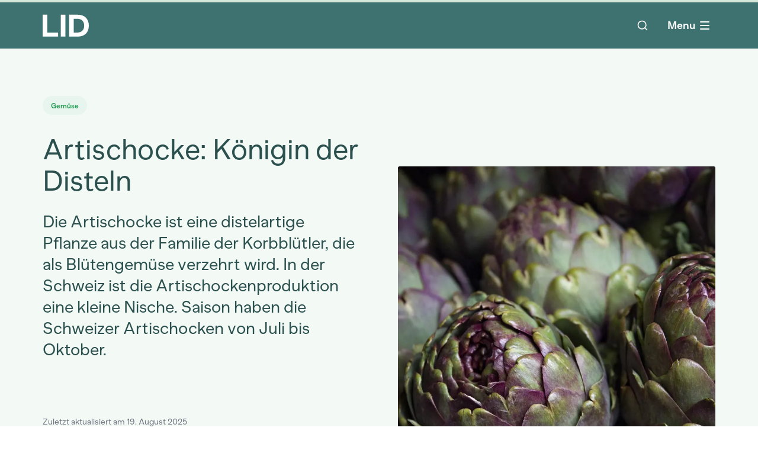

--- FILE ---
content_type: text/html
request_url: https://www.lid.ch/artikel/artischocke-koenigin-der-disteln
body_size: 60335
content:
<!DOCTYPE html>
<html lang="de">
    <head>
        <meta charset="UTF-8">
<meta name="viewport" content="width=device-width">
<meta name="generator" content="Astro v2.10.15">
<!-- Preload critical fonts to avoid render blocking -->
<link rel="preload" href="/fonts/MNKYBananaGrotesk-Regular.woff2" as="font" type="font/woff2" crossorigin>
<link rel="preload" href="/fonts/MNKYBananaGrotesk-Bold.woff2" as="font" type="font/woff2" crossorigin>
<!-- Resource hints for external domains -->
<link rel="preconnect" href="https://www.googletagmanager.com" crossorigin>
<link rel="dns-prefetch" href="https://www.googletagmanager.com">
<link rel="preconnect" href="https://instant.page" crossorigin>
<link rel="dns-prefetch" href="https://instant.page">
<!-- Preconnect to API/CDN origin to reduce latency -->
<link rel="preconnect" href="https://cms.lid.ch" crossorigin>
<link rel="dns-prefetch" href="https://cms.lid.ch">
<!-- Preconnect to main API domain -->
<link rel="preconnect" href="https://lid.uat.campfire.ch" crossorigin>
<link rel="dns-prefetch" href="https://lid.uat.campfire.ch">

<title>Artischocke: Königin der Disteln</title>
<meta name="description" content="">
<link rel="apple-touch-icon" sizes="180x180" href="/favicon/apple-touch-icon.png">
<link rel="icon" type="image/png" sizes="32x32" href="/favicon/favicon-32x32.png">
<link rel="icon" type="image/png" sizes="16x16" href="/favicon/favicon-16x16.png">
<link rel="manifest" href="/favicon/site.webmanifest">
<link rel="mask-icon" href="/favicon/safari-pinned-tab.svg" color="#3e7270">
<meta name="msapplication-TileColor" content="#ffffff">
<meta name="theme-color" content="#ffffff">

<meta property="og:title" content="Artischocke: Königin der Disteln">
<meta property="og:site_name" content="LID">
<meta property="og:description" content="">
<meta property="og:url" content="https://www.lid.ch/artikel/artischocke-koenigin-der-disteln">
<meta property="og:locale" content="de-CH">
<meta property="og:type" content="article">

<meta property="article:published_time" content="2025-08-19T00:00:00Z">
<meta property="og:image" content="https://cms.lid.ch/media/u1zbjcr1/artischocke_pixabay.jpg?width=1200&#38;height=630">

<!-- Load cookie consent CSS with media print trick (non-blocking) -->
<link rel="stylesheet" href="/css/campfire-cc.css" media="print" onload="this.media='all'; this.onload=null;">
<link rel="stylesheet" href="/css/campfire-cc--custom.css" media="print" onload="this.media='all'; this.onload=null;">
<noscript>
  <link rel="stylesheet" href="/css/campfire-cc.css">
  <link rel="stylesheet" href="/css/campfire-cc--custom.css">
</noscript>

<!-- Google Tag Manager -->
<script type="text/plain" data-cookiecategory="optional" lang="js">
    (function (w, d, s, l, i) {
        w[l] = w[l] || [];
        w[l].push({ "gtm.start": new Date().getTime(), event: "gtm.js" });
        var f = d.getElementsByTagName(s)[0],
            j = d.createElement(s),
            dl = l != "dataLayer" ? "&l=" + l : "";
        j.async = true;
        j.src = "https://www.googletagmanager.com/gtm.js?id=" + i + dl;
        f.parentNode.insertBefore(j, f);
    })(window, document, "script", "dataLayer", "GTM-PT4R7V4");
</script>
<!-- End Google Tag Manager -->
        <!-- LCP image preload (if provided by page) -->
        
        <!-- Inline critical CSS for above-the-fold content -->
        <style>
            /* Critical base styles */
            * {
                text-shadow: 1px 1px 1px rgba(0, 0, 0, 0.004);
                text-rendering: optimizeLegibility;
                -webkit-font-smoothing: antialiased;
                -moz-osx-font-smoothing: grayscale;
            }
            /* Font declarations with swap for faster text rendering */
            @font-face {
                font-family: 'lid-font';
                src: url('/fonts/MNKYBananaGrotesk-Regular.woff2') format('woff2');
                font-weight: 400;
                font-style: normal;
                font-display: swap;
            }
            @font-face {
                font-family: 'lid-font';
                src: url('/fonts/MNKYBananaGrotesk-Bold.woff2') format('woff2');
                font-weight: 700;
                font-style: normal;
                font-display: swap;
            }
            /* Critical lazy load styles */
            .lazyload, .lazyloading { opacity: 0; }
            .lazyloaded { opacity: 1; transition: opacity 0.4s; }
            @media print { .lazyload, .lazyloading { opacity: 1 !important; } }
        </style>
    <link rel="stylesheet" href="/_astro/500.46a3ae89.css">
<link rel="stylesheet" href="/_astro/p_article.01df8431.css">
<link rel="stylesheet" href="/_astro/p_article.603bda41.css">
<link rel="stylesheet" href="/_astro/cta.92768860.css">
<link rel="stylesheet" href="/_astro/cta.94bae1d0.css">
<link rel="stylesheet" href="/_astro/cta.ec5b502e.css">
<link rel="stylesheet" href="/_astro/p_article.c529e100.css"><script type="module" src="/_astro/hoisted.4c192d9d.js"></script></head>
    <body data-instant-intensity="mousedown" class="font-lid text-bl">
        <div class="bg-turquoise">
            <div>
    <div class="fixed left-0 right-0 top-0 z-50">
        <style>astro-island,astro-slot,astro-static-slot{display:contents}</style><script>(()=>{var e=async t=>{await(await t())()};(self.Astro||(self.Astro={})).only=e;window.dispatchEvent(new Event("astro:only"));})();;(()=>{var d;{let p={0:t=>u(t),1:t=>l(t),2:t=>new RegExp(t),3:t=>new Date(t),4:t=>new Map(l(t)),5:t=>new Set(l(t)),6:t=>BigInt(t),7:t=>new URL(t),8:t=>new Uint8Array(t),9:t=>new Uint16Array(t),10:t=>new Uint32Array(t)},h=t=>{let[e,n]=t;return e in p?p[e](n):void 0},l=t=>t.map(h),u=t=>typeof t!="object"||t===null?t:Object.fromEntries(Object.entries(t).map(([e,n])=>[e,h(n)]));customElements.get("astro-island")||customElements.define("astro-island",(d=class extends HTMLElement{constructor(){super(...arguments);this.hydrate=async()=>{var i;if(!this.hydrator||!this.isConnected)return;let e=(i=this.parentElement)==null?void 0:i.closest("astro-island[ssr]");if(e){e.addEventListener("astro:hydrate",this.hydrate,{once:!0});return}let n=this.querySelectorAll("astro-slot"),o={},a=this.querySelectorAll("template[data-astro-template]");for(let r of a){let s=r.closest(this.tagName);s!=null&&s.isSameNode(this)&&(o[r.getAttribute("data-astro-template")||"default"]=r.innerHTML,r.remove())}for(let r of n){let s=r.closest(this.tagName);s!=null&&s.isSameNode(this)&&(o[r.getAttribute("name")||"default"]=r.innerHTML)}let c;try{c=this.hasAttribute("props")?u(JSON.parse(this.getAttribute("props"))):{}}catch(r){let s=this.getAttribute("component-url")||"<unknown>",y=this.getAttribute("component-export");throw y&&(s+=` (export ${y})`),console.error(`[hydrate] Error parsing props for component ${s}`,this.getAttribute("props"),r),r}await this.hydrator(this)(this.Component,c,o,{client:this.getAttribute("client")}),this.removeAttribute("ssr"),this.dispatchEvent(new CustomEvent("astro:hydrate"))}}connectedCallback(){!this.hasAttribute("await-children")||this.firstChild?this.childrenConnectedCallback():new MutationObserver((e,n)=>{n.disconnect(),setTimeout(()=>this.childrenConnectedCallback(),0)}).observe(this,{childList:!0})}async childrenConnectedCallback(){let e=this.getAttribute("before-hydration-url");e&&await import(e),this.start()}start(){let e=JSON.parse(this.getAttribute("opts")),n=this.getAttribute("client");if(Astro[n]===void 0){window.addEventListener(`astro:${n}`,()=>this.start(),{once:!0});return}Astro[n](async()=>{let o=this.getAttribute("renderer-url"),[a,{default:c}]=await Promise.all([import(this.getAttribute("component-url")),o?import(o):()=>()=>{}]),i=this.getAttribute("component-export")||"default";if(!i.includes("."))this.Component=a[i];else{this.Component=a;for(let r of i.split("."))this.Component=this.Component[r]}return this.hydrator=c,this.hydrate},e,this)}attributeChangedCallback(){this.hydrate()}},d.observedAttributes=["props"],d))}})();</script><astro-island uid="lAtcH" component-url="/_astro/ProgressBar.36d4f0e8.js" component-export="default" renderer-url="/_astro/client.c4e17359.js" props="{}" ssr="" client="only" opts="{&quot;name&quot;:&quot;ProgressBar&quot;,&quot;value&quot;:true}"></astro-island>
    </div>
    <div class="container mx-auto bg-transparent h-menusmall menu-bp:h-menu mt-1">
        <div class="flex items-center h-full">
            <!-- Nav logo -->
            <div class="mr-10">
                <ul class="flex items-center">
                    <li class="w-[78px]">
                        <a href="/" aria-label="LID Homepage"><svg xmlns="http://www.w3.org/2000/svg" viewBox="0 0 71 35" fill="none">
                                <path d="M0 0.75H7.12415V28.5026H23.7874V34.8701H0V0.75Z" fill="white"></path>
                                <path d="M27.8929 0.75H35.017V34.75H27.8929V0.75Z" fill="white"></path>
                                <path d="M40.6922 0.75H53.6123C64.6003 0.75 71 7.11749 71 17.8101C71 28.5026 64.6003 34.8701 53.6123 34.8701H40.6922V0.75ZM53.6123 28.5026C60.0119 28.5026 63.8759 24.2977 63.8759 17.8101C63.8759 11.3224 60.0119 7.11749 53.6123 7.11749H47.8163V28.5026H53.6123Z" fill="white"></path>
                              </svg></a>
                    </li>
                </ul>
            </div>
            <!-- Main nav -->
            <div class="flex-1 h-full">
                <script>(()=>{var i=t=>{let e=async()=>{await(await t())()};"requestIdleCallback"in window?window.requestIdleCallback(e):setTimeout(e,200)};(self.Astro||(self.Astro={})).idle=i;window.dispatchEvent(new Event("astro:idle"));})();</script><astro-island uid="2sKB8m" component-url="/_astro/NavMain.07513a4e.js" component-export="default" renderer-url="/_astro/client.c4e17359.js" props="{&quot;currentNodeId&quot;:[0,2406],&quot;navNodes&quot;:[1,[[0,{&quot;id&quot;:[0,1075],&quot;key&quot;:[0,&quot;31662df5-b960-4957-a31d-d58c1d158d4a&quot;],&quot;label&quot;:[0,&quot;Landwirtschaftlicher Informationsdienst&quot;],&quot;path&quot;:[0,&quot;/&quot;],&quot;children&quot;:[1,[[0,{&quot;id&quot;:[0,1598],&quot;key&quot;:[0,&quot;227b05c6-410c-451d-8384-c516c1730af2&quot;],&quot;label&quot;:[0,&quot;Aktuelles&quot;],&quot;path&quot;:[0,&quot;/aktuelles&quot;],&quot;children&quot;:[1,[]],&quot;contentType&quot;:[0,&quot;latest&quot;],&quot;level&quot;:[0,1],&quot;parentId&quot;:[0,1075]}],[0,{&quot;id&quot;:[0,1597],&quot;key&quot;:[0,&quot;4937afe7-8995-456e-8b96-dcdf02de3f93&quot;],&quot;label&quot;:[0,&quot;Themen&quot;],&quot;path&quot;:[0,&quot;/themen&quot;],&quot;children&quot;:[1,[[0,{&quot;id&quot;:[0,1142],&quot;key&quot;:[0,&quot;ff9141b2-0bdd-4a1d-ad9d-0e6f2ce6a876&quot;],&quot;label&quot;:[0,&quot;Anbau &amp; Produktion&quot;],&quot;path&quot;:[0,&quot;/themen/anbau-produktion&quot;],&quot;children&quot;:[1,[[0,{&quot;id&quot;:[0,1171],&quot;key&quot;:[0,&quot;60dcba1f-4ce2-409d-8e2d-b587eb22bc21&quot;],&quot;label&quot;:[0,&quot;Forschung &amp; Innovation&quot;],&quot;path&quot;:[0,&quot;/themen/anbau-produktion/forschung-innovation&quot;],&quot;children&quot;:[1,[[0,{&quot;id&quot;:[0,1175],&quot;key&quot;:[0,&quot;8cda2f11-9d15-4627-9c30-bb9c26b919ab&quot;],&quot;label&quot;:[0,&quot;Digitalisierung/Smart Farming&quot;],&quot;path&quot;:[0,&quot;/themen/anbau-produktion/forschung-innovation/digitalisierungsmart-farming&quot;],&quot;children&quot;:[1,[]],&quot;contentType&quot;:[0,&quot;topicTag&quot;],&quot;level&quot;:[0,4],&quot;parentId&quot;:[0,1171]}],[0,{&quot;id&quot;:[0,1244],&quot;key&quot;:[0,&quot;edf462d1-4204-4d72-aa8f-cc8011d56380&quot;],&quot;label&quot;:[0,&quot;Forschung&quot;],&quot;path&quot;:[0,&quot;/themen/anbau-produktion/forschung-innovation/forschung&quot;],&quot;children&quot;:[1,[]],&quot;contentType&quot;:[0,&quot;topicTag&quot;],&quot;level&quot;:[0,4],&quot;parentId&quot;:[0,1171]}],[0,{&quot;id&quot;:[0,1245],&quot;key&quot;:[0,&quot;3bac9e9d-4032-4cb1-b402-fbda108a0e52&quot;],&quot;label&quot;:[0,&quot;Innovation&quot;],&quot;path&quot;:[0,&quot;/themen/anbau-produktion/forschung-innovation/innovation&quot;],&quot;children&quot;:[1,[]],&quot;contentType&quot;:[0,&quot;topicTag&quot;],&quot;level&quot;:[0,4],&quot;parentId&quot;:[0,1171]}]]],&quot;contentType&quot;:[0,&quot;topic&quot;],&quot;level&quot;:[0,3],&quot;parentId&quot;:[0,1142]}],[0,{&quot;id&quot;:[0,1178],&quot;key&quot;:[0,&quot;442b1b0d-59d1-43d4-a871-249592e4143a&quot;],&quot;label&quot;:[0,&quot;Labels&quot;],&quot;path&quot;:[0,&quot;/themen/anbau-produktion/labels&quot;],&quot;children&quot;:[1,[[0,{&quot;id&quot;:[0,1202],&quot;key&quot;:[0,&quot;0e10f57d-4a36-40e7-8d51-6c108e57af8f&quot;],&quot;label&quot;:[0,&quot;Labels allgemein&quot;],&quot;path&quot;:[0,&quot;/themen/anbau-produktion/labels/labels-allgemein&quot;],&quot;children&quot;:[1,[]],&quot;contentType&quot;:[0,&quot;topicParentReference&quot;],&quot;level&quot;:[0,4],&quot;parentId&quot;:[0,1178]}],[0,{&quot;id&quot;:[0,1180],&quot;key&quot;:[0,&quot;f3978829-d742-459c-a705-bacc09b15512&quot;],&quot;label&quot;:[0,&quot;Bio&quot;],&quot;path&quot;:[0,&quot;/themen/anbau-produktion/labels/bio&quot;],&quot;children&quot;:[1,[]],&quot;contentType&quot;:[0,&quot;topicTag&quot;],&quot;level&quot;:[0,4],&quot;parentId&quot;:[0,1178]}],[0,{&quot;id&quot;:[0,1181],&quot;key&quot;:[0,&quot;0e8e0aaf-4fa3-4029-bdba-286da8b35faf&quot;],&quot;label&quot;:[0,&quot;Demeter&quot;],&quot;path&quot;:[0,&quot;/themen/anbau-produktion/labels/demeter&quot;],&quot;children&quot;:[1,[]],&quot;contentType&quot;:[0,&quot;topicTag&quot;],&quot;level&quot;:[0,4],&quot;parentId&quot;:[0,1178]}],[0,{&quot;id&quot;:[0,1182],&quot;key&quot;:[0,&quot;aefa16fa-f252-4219-8d7b-9bdf38702c73&quot;],&quot;label&quot;:[0,&quot;IP&quot;],&quot;path&quot;:[0,&quot;/themen/anbau-produktion/labels/ip&quot;],&quot;children&quot;:[1,[]],&quot;contentType&quot;:[0,&quot;topicTag&quot;],&quot;level&quot;:[0,4],&quot;parentId&quot;:[0,1178]}]]],&quot;contentType&quot;:[0,&quot;topic&quot;],&quot;level&quot;:[0,3],&quot;parentId&quot;:[0,1142]}],[0,{&quot;id&quot;:[0,1248],&quot;key&quot;:[0,&quot;112e7b25-0b09-49b9-9889-cee68b6b3667&quot;],&quot;label&quot;:[0,&quot;Landwirtschafts-Praktiken&quot;],&quot;path&quot;:[0,&quot;/themen/anbau-produktion/landwirtschafts-praktiken&quot;],&quot;children&quot;:[1,[[0,{&quot;id&quot;:[0,1252],&quot;key&quot;:[0,&quot;65c5e092-d136-4e6a-ac12-9f5c5bd0490f&quot;],&quot;label&quot;:[0,&quot;Landwirtschafts-Praktiken allgemein&quot;],&quot;path&quot;:[0,&quot;/themen/anbau-produktion/landwirtschafts-praktiken/landwirtschafts-praktiken-allgemein&quot;],&quot;children&quot;:[1,[]],&quot;contentType&quot;:[0,&quot;topicParentReference&quot;],&quot;level&quot;:[0,4],&quot;parentId&quot;:[0,1248]}],[0,{&quot;id&quot;:[0,1246],&quot;key&quot;:[0,&quot;d5c3e39d-a252-4475-95cc-7612fa75e548&quot;],&quot;label&quot;:[0,&quot;Ackerbau&quot;],&quot;path&quot;:[0,&quot;/themen/anbau-produktion/landwirtschafts-praktiken/ackerbau&quot;],&quot;children&quot;:[1,[]],&quot;contentType&quot;:[0,&quot;topicTag&quot;],&quot;level&quot;:[0,4],&quot;parentId&quot;:[0,1248]}],[0,{&quot;id&quot;:[0,1247],&quot;key&quot;:[0,&quot;5cfb25b1-8d4d-4ef1-af68-92fef84560a7&quot;],&quot;label&quot;:[0,&quot;Ernte&quot;],&quot;path&quot;:[0,&quot;/themen/anbau-produktion/landwirtschafts-praktiken/ernte&quot;],&quot;children&quot;:[1,[]],&quot;contentType&quot;:[0,&quot;topicTag&quot;],&quot;level&quot;:[0,4],&quot;parentId&quot;:[0,1248]}],[0,{&quot;id&quot;:[0,1249],&quot;key&quot;:[0,&quot;369321ea-cb11-43ce-a06a-814a8d60a117&quot;],&quot;label&quot;:[0,&quot;Futterbau&quot;],&quot;path&quot;:[0,&quot;/themen/anbau-produktion/landwirtschafts-praktiken/futterbau&quot;],&quot;children&quot;:[1,[]],&quot;contentType&quot;:[0,&quot;topicTag&quot;],&quot;level&quot;:[0,4],&quot;parentId&quot;:[0,1248]}],[0,{&quot;id&quot;:[0,1250],&quot;key&quot;:[0,&quot;35ba070b-3705-48ec-b335-6ea2a6e58eda&quot;],&quot;label&quot;:[0,&quot;Kulturland&quot;],&quot;path&quot;:[0,&quot;/themen/anbau-produktion/landwirtschafts-praktiken/kulturland&quot;],&quot;children&quot;:[1,[]],&quot;contentType&quot;:[0,&quot;topicTag&quot;],&quot;level&quot;:[0,4],&quot;parentId&quot;:[0,1248]}],[0,{&quot;id&quot;:[0,1251],&quot;key&quot;:[0,&quot;eebb64cb-896a-4377-afc6-03973b789c2c&quot;],&quot;label&quot;:[0,&quot;Landtechnik&quot;],&quot;path&quot;:[0,&quot;/themen/anbau-produktion/landwirtschafts-praktiken/landtechnik&quot;],&quot;children&quot;:[1,[]],&quot;contentType&quot;:[0,&quot;topicTag&quot;],&quot;level&quot;:[0,4],&quot;parentId&quot;:[0,1248]}],[0,{&quot;id&quot;:[0,1253],&quot;key&quot;:[0,&quot;574a07a1-3101-4fc1-9d2d-ecd5fa8223ba&quot;],&quot;label&quot;:[0,&quot;Mulch&quot;],&quot;path&quot;:[0,&quot;/themen/anbau-produktion/landwirtschafts-praktiken/mulch&quot;],&quot;children&quot;:[1,[]],&quot;contentType&quot;:[0,&quot;topicTag&quot;],&quot;level&quot;:[0,4],&quot;parentId&quot;:[0,1248]}],[0,{&quot;id&quot;:[0,1818],&quot;key&quot;:[0,&quot;6e3c0621-98f4-4d4a-97f8-4a5917aa7d31&quot;],&quot;label&quot;:[0,&quot;Aquakultur&quot;],&quot;path&quot;:[0,&quot;/themen/anbau-produktion/landwirtschafts-praktiken/aquakultur&quot;],&quot;children&quot;:[1,[]],&quot;contentType&quot;:[0,&quot;topicTag&quot;],&quot;level&quot;:[0,4],&quot;parentId&quot;:[0,1248]}],[0,{&quot;id&quot;:[0,2769],&quot;key&quot;:[0,&quot;7e3dde34-2050-4fec-9cc7-7d8f1ce88a3e&quot;],&quot;label&quot;:[0,&quot;Permakultur&quot;],&quot;path&quot;:[0,&quot;/themen/anbau-produktion/landwirtschafts-praktiken/permakultur&quot;],&quot;children&quot;:[1,[]],&quot;contentType&quot;:[0,&quot;topicTag&quot;],&quot;level&quot;:[0,4],&quot;parentId&quot;:[0,1248]}],[0,{&quot;id&quot;:[0,2792],&quot;key&quot;:[0,&quot;02df099f-3a56-41b0-98af-cbd25fc9c582&quot;],&quot;label&quot;:[0,&quot;Agroforst/Vitiforst&quot;],&quot;path&quot;:[0,&quot;/themen/anbau-produktion/landwirtschafts-praktiken/agroforstvitiforst&quot;],&quot;children&quot;:[1,[]],&quot;contentType&quot;:[0,&quot;topicTag&quot;],&quot;level&quot;:[0,4],&quot;parentId&quot;:[0,1248]}],[0,{&quot;id&quot;:[0,5510],&quot;key&quot;:[0,&quot;6dafbaa6-133c-4f9b-afc2-b7c5bb30e905&quot;],&quot;label&quot;:[0,&quot;Obstbau&quot;],&quot;path&quot;:[0,&quot;/themen/anbau-produktion/landwirtschafts-praktiken/obstbau&quot;],&quot;children&quot;:[1,[]],&quot;contentType&quot;:[0,&quot;topicTag&quot;],&quot;level&quot;:[0,4],&quot;parentId&quot;:[0,1248]}],[0,{&quot;id&quot;:[0,5511],&quot;key&quot;:[0,&quot;3f902bea-ed5d-4542-8136-ee63a0a63e99&quot;],&quot;label&quot;:[0,&quot;Gemüsebau&quot;],&quot;path&quot;:[0,&quot;/themen/anbau-produktion/landwirtschafts-praktiken/gemuesebau&quot;],&quot;children&quot;:[1,[]],&quot;contentType&quot;:[0,&quot;topicTag&quot;],&quot;level&quot;:[0,4],&quot;parentId&quot;:[0,1248]}],[0,{&quot;id&quot;:[0,8751],&quot;key&quot;:[0,&quot;06ef4bf2-1137-4c8b-8f2c-b2693aac3ec6&quot;],&quot;label&quot;:[0,&quot;Regenerative Landwirtschaft&quot;],&quot;path&quot;:[0,&quot;/themen/anbau-produktion/landwirtschafts-praktiken/regenerative-landwirtschaft&quot;],&quot;children&quot;:[1,[]],&quot;contentType&quot;:[0,&quot;topicTag&quot;],&quot;level&quot;:[0,4],&quot;parentId&quot;:[0,1248]}]]],&quot;contentType&quot;:[0,&quot;topic&quot;],&quot;level&quot;:[0,3],&quot;parentId&quot;:[0,1142]}],[0,{&quot;id&quot;:[0,1254],&quot;key&quot;:[0,&quot;95464ce3-8f8e-4dd0-85ca-139ca00cd10d&quot;],&quot;label&quot;:[0,&quot;Landwirtschaftsbetriebe&quot;],&quot;path&quot;:[0,&quot;/themen/anbau-produktion/landwirtschaftsbetriebe&quot;],&quot;children&quot;:[1,[[0,{&quot;id&quot;:[0,1258],&quot;key&quot;:[0,&quot;47579292-cdcc-4357-b6ce-f48e26cb2c25&quot;],&quot;label&quot;:[0,&quot;Landwirtschaftsbetriebe allgemein&quot;],&quot;path&quot;:[0,&quot;/themen/anbau-produktion/landwirtschaftsbetriebe/landwirtschaftsbetriebe-allgemein&quot;],&quot;children&quot;:[1,[]],&quot;contentType&quot;:[0,&quot;topicParentReference&quot;],&quot;level&quot;:[0,4],&quot;parentId&quot;:[0,1254]}],[0,{&quot;id&quot;:[0,1256],&quot;key&quot;:[0,&quot;fdefb6fa-3d7e-470a-8bee-bd08357cc4b1&quot;],&quot;label&quot;:[0,&quot;Grossbetriebe&quot;],&quot;path&quot;:[0,&quot;/themen/anbau-produktion/landwirtschaftsbetriebe/grossbetriebe&quot;],&quot;children&quot;:[1,[]],&quot;contentType&quot;:[0,&quot;topicTag&quot;],&quot;level&quot;:[0,4],&quot;parentId&quot;:[0,1254]}],[0,{&quot;id&quot;:[0,1257],&quot;key&quot;:[0,&quot;bc6cc90d-e486-4f46-9a99-747dc0f41622&quot;],&quot;label&quot;:[0,&quot;Kleinbetriebe&quot;],&quot;path&quot;:[0,&quot;/themen/anbau-produktion/landwirtschaftsbetriebe/kleinbetriebe&quot;],&quot;children&quot;:[1,[]],&quot;contentType&quot;:[0,&quot;topicTag&quot;],&quot;level&quot;:[0,4],&quot;parentId&quot;:[0,1254]}],[0,{&quot;id&quot;:[0,1824],&quot;key&quot;:[0,&quot;bba3956e-6135-470d-8c97-600881b1500c&quot;],&quot;label&quot;:[0,&quot;Sicherheit&quot;],&quot;path&quot;:[0,&quot;/themen/anbau-produktion/landwirtschaftsbetriebe/sicherheit&quot;],&quot;children&quot;:[1,[]],&quot;contentType&quot;:[0,&quot;topicTag&quot;],&quot;level&quot;:[0,4],&quot;parentId&quot;:[0,1254]}]]],&quot;contentType&quot;:[0,&quot;topic&quot;],&quot;level&quot;:[0,3],&quot;parentId&quot;:[0,1142]}],[0,{&quot;id&quot;:[0,1259],&quot;key&quot;:[0,&quot;b58ffff9-7327-4570-8391-eb4dffca2c1d&quot;],&quot;label&quot;:[0,&quot;Produktionsmittel&quot;],&quot;path&quot;:[0,&quot;/themen/anbau-produktion/produktionsmittel&quot;],&quot;children&quot;:[1,[[0,{&quot;id&quot;:[0,1268],&quot;key&quot;:[0,&quot;205ec9ed-c5cb-4dae-9aa2-c8d220cd9d5b&quot;],&quot;label&quot;:[0,&quot;Schutz &amp; Hilfsmittel allgemein&quot;],&quot;path&quot;:[0,&quot;/themen/anbau-produktion/produktionsmittel/schutz-hilfsmittel-allgemein&quot;],&quot;children&quot;:[1,[]],&quot;contentType&quot;:[0,&quot;topicParentReference&quot;],&quot;level&quot;:[0,4],&quot;parentId&quot;:[0,1259]}],[0,{&quot;id&quot;:[0,1261],&quot;key&quot;:[0,&quot;a4e39afe-1903-4c33-b64a-f523e0e52ee6&quot;],&quot;label&quot;:[0,&quot;Dünger&quot;],&quot;path&quot;:[0,&quot;/themen/anbau-produktion/produktionsmittel/duenger&quot;],&quot;children&quot;:[1,[]],&quot;contentType&quot;:[0,&quot;topicTag&quot;],&quot;level&quot;:[0,4],&quot;parentId&quot;:[0,1259]}],[0,{&quot;id&quot;:[0,1262],&quot;key&quot;:[0,&quot;a8efc46c-33b4-45e1-b16e-e34a2afb3a08&quot;],&quot;label&quot;:[0,&quot;Gentechnik&quot;],&quot;path&quot;:[0,&quot;/themen/anbau-produktion/produktionsmittel/gentechnik&quot;],&quot;children&quot;:[1,[]],&quot;contentType&quot;:[0,&quot;topicTag&quot;],&quot;level&quot;:[0,4],&quot;parentId&quot;:[0,1259]}],[0,{&quot;id&quot;:[0,1263],&quot;key&quot;:[0,&quot;c252e856-9e49-409f-a2e5-0fee6bf3ac0c&quot;],&quot;label&quot;:[0,&quot;Nützlinge&quot;],&quot;path&quot;:[0,&quot;/themen/anbau-produktion/produktionsmittel/nuetzlinge&quot;],&quot;children&quot;:[1,[]],&quot;contentType&quot;:[0,&quot;topicTag&quot;],&quot;level&quot;:[0,4],&quot;parentId&quot;:[0,1259]}],[0,{&quot;id&quot;:[0,1266],&quot;key&quot;:[0,&quot;82585fbc-8ae9-4756-a538-dfa2beb14bf6&quot;],&quot;label&quot;:[0,&quot;Pflanzenschutz&quot;],&quot;path&quot;:[0,&quot;/themen/anbau-produktion/produktionsmittel/pflanzenschutz&quot;],&quot;children&quot;:[1,[]],&quot;contentType&quot;:[0,&quot;topicTag&quot;],&quot;level&quot;:[0,4],&quot;parentId&quot;:[0,1259]}],[0,{&quot;id&quot;:[0,1267],&quot;key&quot;:[0,&quot;1d4f0c58-1ca0-461a-b5dc-e666c6e58521&quot;],&quot;label&quot;:[0,&quot;Schädlinge&quot;],&quot;path&quot;:[0,&quot;/themen/anbau-produktion/produktionsmittel/schaedlinge&quot;],&quot;children&quot;:[1,[]],&quot;contentType&quot;:[0,&quot;topicTag&quot;],&quot;level&quot;:[0,4],&quot;parentId&quot;:[0,1259]}]]],&quot;contentType&quot;:[0,&quot;topic&quot;],&quot;level&quot;:[0,3],&quot;parentId&quot;:[0,1142]}],[0,{&quot;id&quot;:[0,1269],&quot;key&quot;:[0,&quot;9f70f1ac-da8c-4e2b-a779-fd635e096fcf&quot;],&quot;label&quot;:[0,&quot;Zucht&quot;],&quot;path&quot;:[0,&quot;/themen/anbau-produktion/zucht&quot;],&quot;children&quot;:[1,[[0,{&quot;id&quot;:[0,1273],&quot;key&quot;:[0,&quot;c511aedd-98e6-4eb4-a274-877fccc8b891&quot;],&quot;label&quot;:[0,&quot;Zucht allgemein&quot;],&quot;path&quot;:[0,&quot;/themen/anbau-produktion/zucht/zucht-allgemein&quot;],&quot;children&quot;:[1,[]],&quot;contentType&quot;:[0,&quot;topicParentReference&quot;],&quot;level&quot;:[0,4],&quot;parentId&quot;:[0,1269]}],[0,{&quot;id&quot;:[0,1270],&quot;key&quot;:[0,&quot;df266e6b-28f0-4dbe-a735-9f46d1701cef&quot;],&quot;label&quot;:[0,&quot;Fischzucht&quot;],&quot;path&quot;:[0,&quot;/themen/anbau-produktion/zucht/fischzucht&quot;],&quot;children&quot;:[1,[]],&quot;contentType&quot;:[0,&quot;topicTag&quot;],&quot;level&quot;:[0,4],&quot;parentId&quot;:[0,1269]}],[0,{&quot;id&quot;:[0,1271],&quot;key&quot;:[0,&quot;8deb2e3b-a2dc-4a85-8e5b-68d6da1caca9&quot;],&quot;label&quot;:[0,&quot;Pflanzenzucht&quot;],&quot;path&quot;:[0,&quot;/themen/anbau-produktion/zucht/pflanzenzucht&quot;],&quot;children&quot;:[1,[]],&quot;contentType&quot;:[0,&quot;topicTag&quot;],&quot;level&quot;:[0,4],&quot;parentId&quot;:[0,1269]}],[0,{&quot;id&quot;:[0,1272],&quot;key&quot;:[0,&quot;7eda884d-f216-4d47-9859-2a15303ee957&quot;],&quot;label&quot;:[0,&quot;Viehzucht&quot;],&quot;path&quot;:[0,&quot;/themen/anbau-produktion/zucht/viehzucht&quot;],&quot;children&quot;:[1,[]],&quot;contentType&quot;:[0,&quot;topicTag&quot;],&quot;level&quot;:[0,4],&quot;parentId&quot;:[0,1269]}]]],&quot;contentType&quot;:[0,&quot;topic&quot;],&quot;level&quot;:[0,3],&quot;parentId&quot;:[0,1142]}],[0,{&quot;id&quot;:[0,1444],&quot;key&quot;:[0,&quot;37c90a0e-f03d-438e-991f-6fb62f1e3cce&quot;],&quot;label&quot;:[0,&quot;Berg- und Alpgebiete&quot;],&quot;path&quot;:[0,&quot;/themen/anbau-produktion/berg-und-alpgebiete&quot;],&quot;children&quot;:[1,[[0,{&quot;id&quot;:[0,1445],&quot;key&quot;:[0,&quot;f00fdf26-a3d5-4218-9a00-47808770fbfc&quot;],&quot;label&quot;:[0,&quot;Berg- und Alpgebiete&quot;],&quot;path&quot;:[0,&quot;/themen/anbau-produktion/berg-und-alpgebiete/berg-und-alpgebiete&quot;],&quot;children&quot;:[1,[]],&quot;contentType&quot;:[0,&quot;topicTag&quot;],&quot;level&quot;:[0,4],&quot;parentId&quot;:[0,1444]}]]],&quot;contentType&quot;:[0,&quot;topic&quot;],&quot;level&quot;:[0,3],&quot;parentId&quot;:[0,1142]}]]],&quot;contentType&quot;:[0,&quot;topic&quot;],&quot;level&quot;:[0,2],&quot;parentId&quot;:[0,1597]}],[0,{&quot;id&quot;:[0,1145],&quot;key&quot;:[0,&quot;1a0d253f-08df-45f3-985c-4fc98bc36470&quot;],&quot;label&quot;:[0,&quot;Arbeit &amp; Bildung&quot;],&quot;path&quot;:[0,&quot;/themen/arbeit-bildung&quot;],&quot;children&quot;:[1,[[0,{&quot;id&quot;:[0,1203],&quot;key&quot;:[0,&quot;fe6da9c9-02a9-4f84-a479-4681b4588308&quot;],&quot;label&quot;:[0,&quot;Arbeit &amp; Bildung allgemein&quot;],&quot;path&quot;:[0,&quot;/themen/arbeit-bildung/arbeit-bildung-allgemein&quot;],&quot;children&quot;:[1,[]],&quot;contentType&quot;:[0,&quot;topicParentReference&quot;],&quot;level&quot;:[0,3],&quot;parentId&quot;:[0,1145]}],[0,{&quot;id&quot;:[0,1176],&quot;key&quot;:[0,&quot;29b9b99d-7b2d-4ad0-9952-60a6077ceb33&quot;],&quot;label&quot;:[0,&quot;Arbeitskräfte&quot;],&quot;path&quot;:[0,&quot;/themen/arbeit-bildung/arbeitskraefte&quot;],&quot;children&quot;:[1,[]],&quot;contentType&quot;:[0,&quot;topicTag&quot;],&quot;level&quot;:[0,3],&quot;parentId&quot;:[0,1145]}],[0,{&quot;id&quot;:[0,1184],&quot;key&quot;:[0,&quot;5ea29c14-8c1b-48c1-8177-02ad50a3c1cf&quot;],&quot;label&quot;:[0,&quot;Arbeitsunfälle&quot;],&quot;path&quot;:[0,&quot;/themen/arbeit-bildung/arbeitsunfaelle&quot;],&quot;children&quot;:[1,[]],&quot;contentType&quot;:[0,&quot;topicTag&quot;],&quot;level&quot;:[0,3],&quot;parentId&quot;:[0,1145]}],[0,{&quot;id&quot;:[0,1275],&quot;key&quot;:[0,&quot;ce334c39-323d-4130-86e9-a8306ad5327a&quot;],&quot;label&quot;:[0,&quot;Bildung&quot;],&quot;path&quot;:[0,&quot;/themen/arbeit-bildung/bildung&quot;],&quot;children&quot;:[1,[]],&quot;contentType&quot;:[0,&quot;topicTag&quot;],&quot;level&quot;:[0,3],&quot;parentId&quot;:[0,1145]}],[0,{&quot;id&quot;:[0,1277],&quot;key&quot;:[0,&quot;4b3ecf61-a6ae-4ee5-b700-6e6af1e1ea56&quot;],&quot;label&quot;:[0,&quot;Landwirtschaftliche Berufe&quot;],&quot;path&quot;:[0,&quot;/themen/arbeit-bildung/landwirtschaftliche-berufe&quot;],&quot;children&quot;:[1,[]],&quot;contentType&quot;:[0,&quot;topicTag&quot;],&quot;level&quot;:[0,3],&quot;parentId&quot;:[0,1145]}],[0,{&quot;id&quot;:[0,1852],&quot;key&quot;:[0,&quot;cebfbfa6-6009-4b23-9087-949c2bb63ea9&quot;],&quot;label&quot;:[0,&quot;Agriviva&quot;],&quot;path&quot;:[0,&quot;/themen/arbeit-bildung/agriviva&quot;],&quot;children&quot;:[1,[]],&quot;contentType&quot;:[0,&quot;topicTag&quot;],&quot;level&quot;:[0,3],&quot;parentId&quot;:[0,1145]}],[0,{&quot;id&quot;:[0,1853],&quot;key&quot;:[0,&quot;dec72e23-d23e-42ed-a10c-129167dd0405&quot;],&quot;label&quot;:[0,&quot;Schule auf dem Bauernhof&quot;],&quot;path&quot;:[0,&quot;/themen/arbeit-bildung/schule-auf-dem-bauernhof&quot;],&quot;children&quot;:[1,[]],&quot;contentType&quot;:[0,&quot;topicTag&quot;],&quot;level&quot;:[0,3],&quot;parentId&quot;:[0,1145]}]]],&quot;contentType&quot;:[0,&quot;topic&quot;],&quot;level&quot;:[0,2],&quot;parentId&quot;:[0,1597]}],[0,{&quot;id&quot;:[0,1239],&quot;key&quot;:[0,&quot;80104cfb-8368-49df-a46a-1ebd4af9cf5d&quot;],&quot;label&quot;:[0,&quot;Hof &amp; Menschen&quot;],&quot;path&quot;:[0,&quot;/themen/hof-menschen&quot;],&quot;children&quot;:[1,[[0,{&quot;id&quot;:[0,1280],&quot;key&quot;:[0,&quot;45727b20-26ad-4225-9a2f-e4e4347f8a90&quot;],&quot;label&quot;:[0,&quot;Hof &amp; Menschen allgemein&quot;],&quot;path&quot;:[0,&quot;/themen/hof-menschen/hof-menschen-allgemein&quot;],&quot;children&quot;:[1,[]],&quot;contentType&quot;:[0,&quot;topicParentReference&quot;],&quot;level&quot;:[0,3],&quot;parentId&quot;:[0,1239]}],[0,{&quot;id&quot;:[0,1278],&quot;key&quot;:[0,&quot;48e13ab6-e1c1-4c5e-a412-e093f0c9cb9d&quot;],&quot;label&quot;:[0,&quot;Agrotourismus&quot;],&quot;path&quot;:[0,&quot;/themen/hof-menschen/agrotourismus&quot;],&quot;children&quot;:[1,[]],&quot;contentType&quot;:[0,&quot;topicTag&quot;],&quot;level&quot;:[0,3],&quot;parentId&quot;:[0,1239]}],[0,{&quot;id&quot;:[0,1284],&quot;key&quot;:[0,&quot;44532456-9e8d-42b8-ba39-7e54fbed8bb8&quot;],&quot;label&quot;:[0,&quot;Brauchtum&quot;],&quot;path&quot;:[0,&quot;/themen/hof-menschen/brauchtum&quot;],&quot;children&quot;:[1,[]],&quot;contentType&quot;:[0,&quot;topicTag&quot;],&quot;level&quot;:[0,3],&quot;parentId&quot;:[0,1239]}],[0,{&quot;id&quot;:[0,1285],&quot;key&quot;:[0,&quot;e50795dd-5c50-4272-a636-c4b3faf98967&quot;],&quot;label&quot;:[0,&quot;Frauen in der Landwirtschaft&quot;],&quot;path&quot;:[0,&quot;/themen/hof-menschen/frauen-in-der-landwirtschaft&quot;],&quot;children&quot;:[1,[]],&quot;contentType&quot;:[0,&quot;topicTag&quot;],&quot;level&quot;:[0,3],&quot;parentId&quot;:[0,1239]}],[0,{&quot;id&quot;:[0,1283],&quot;key&quot;:[0,&quot;ec07eac3-f832-4ddb-843e-59bc36d3adce&quot;],&quot;label&quot;:[0,&quot;Unternehmensführung&quot;],&quot;path&quot;:[0,&quot;/themen/hof-menschen/unternehmensfuehrung&quot;],&quot;children&quot;:[1,[]],&quot;contentType&quot;:[0,&quot;topicTag&quot;],&quot;level&quot;:[0,3],&quot;parentId&quot;:[0,1239]}],[0,{&quot;id&quot;:[0,1890],&quot;key&quot;:[0,&quot;32213158-6641-4c7b-be16-90f412741840&quot;],&quot;label&quot;:[0,&quot;Soziales&quot;],&quot;path&quot;:[0,&quot;/themen/hof-menschen/soziales&quot;],&quot;children&quot;:[1,[]],&quot;contentType&quot;:[0,&quot;topicTag&quot;],&quot;level&quot;:[0,3],&quot;parentId&quot;:[0,1239]}]]],&quot;contentType&quot;:[0,&quot;topic&quot;],&quot;level&quot;:[0,2],&quot;parentId&quot;:[0,1597]}],[0,{&quot;id&quot;:[0,1240],&quot;key&quot;:[0,&quot;7ec1eb9d-9b72-4148-a561-e6a6a52549e2&quot;],&quot;label&quot;:[0,&quot;Lebensmittel &amp; Produkte&quot;],&quot;path&quot;:[0,&quot;/themen/lebensmittel-produkte&quot;],&quot;children&quot;:[1,[[0,{&quot;id&quot;:[0,1815],&quot;key&quot;:[0,&quot;4f51a6ba-b036-4583-853d-ae1a4674ca60&quot;],&quot;label&quot;:[0,&quot;Algen&quot;],&quot;path&quot;:[0,&quot;/themen/lebensmittel-produkte/algen&quot;],&quot;children&quot;:[1,[[0,{&quot;id&quot;:[0,1816],&quot;key&quot;:[0,&quot;3840d8c2-a4a0-4eef-b7f7-a1f3ca5a54e4&quot;],&quot;label&quot;:[0,&quot;Algen Allgemein&quot;],&quot;path&quot;:[0,&quot;/themen/lebensmittel-produkte/algen/algen-allgemein&quot;],&quot;children&quot;:[1,[]],&quot;contentType&quot;:[0,&quot;topicParentReference&quot;],&quot;level&quot;:[0,4],&quot;parentId&quot;:[0,1815]}]]],&quot;contentType&quot;:[0,&quot;topic&quot;],&quot;level&quot;:[0,3],&quot;parentId&quot;:[0,1240]}],[0,{&quot;id&quot;:[0,1286],&quot;key&quot;:[0,&quot;c498016e-4ff7-426e-adf7-7063c155951d&quot;],&quot;label&quot;:[0,&quot;Beeren&quot;],&quot;path&quot;:[0,&quot;/themen/lebensmittel-produkte/beeren&quot;],&quot;children&quot;:[1,[[0,{&quot;id&quot;:[0,1288],&quot;key&quot;:[0,&quot;18f50d43-1be8-4b5f-9026-29e3888f6884&quot;],&quot;label&quot;:[0,&quot;Beeren allgemein&quot;],&quot;path&quot;:[0,&quot;/themen/lebensmittel-produkte/beeren/beeren-allgemein&quot;],&quot;children&quot;:[1,[]],&quot;contentType&quot;:[0,&quot;topicParentReference&quot;],&quot;level&quot;:[0,4],&quot;parentId&quot;:[0,1286]}],[0,{&quot;id&quot;:[0,1287],&quot;key&quot;:[0,&quot;5ce36b30-8ec9-48aa-b5e2-09b1ee6a4ea0&quot;],&quot;label&quot;:[0,&quot;Aronia&quot;],&quot;path&quot;:[0,&quot;/themen/lebensmittel-produkte/beeren/aronia&quot;],&quot;children&quot;:[1,[]],&quot;contentType&quot;:[0,&quot;topicTag&quot;],&quot;level&quot;:[0,4],&quot;parentId&quot;:[0,1286]}],[0,{&quot;id&quot;:[0,1289],&quot;key&quot;:[0,&quot;e76a0308-7929-451e-815b-99d9840e2961&quot;],&quot;label&quot;:[0,&quot;Brombeere&quot;],&quot;path&quot;:[0,&quot;/themen/lebensmittel-produkte/beeren/brombeere&quot;],&quot;children&quot;:[1,[]],&quot;contentType&quot;:[0,&quot;topicTag&quot;],&quot;level&quot;:[0,4],&quot;parentId&quot;:[0,1286]}],[0,{&quot;id&quot;:[0,1290],&quot;key&quot;:[0,&quot;0a930dbd-5312-4b10-87b6-3d0d3f6c9d1f&quot;],&quot;label&quot;:[0,&quot;Erdbeere&quot;],&quot;path&quot;:[0,&quot;/themen/lebensmittel-produkte/beeren/erdbeere&quot;],&quot;children&quot;:[1,[]],&quot;contentType&quot;:[0,&quot;topicTag&quot;],&quot;level&quot;:[0,4],&quot;parentId&quot;:[0,1286]}],[0,{&quot;id&quot;:[0,1291],&quot;key&quot;:[0,&quot;baaaff7d-bf58-45cf-add9-0347f8cc1bce&quot;],&quot;label&quot;:[0,&quot;Goji&quot;],&quot;path&quot;:[0,&quot;/themen/lebensmittel-produkte/beeren/goji&quot;],&quot;children&quot;:[1,[]],&quot;contentType&quot;:[0,&quot;topicTag&quot;],&quot;level&quot;:[0,4],&quot;parentId&quot;:[0,1286]}],[0,{&quot;id&quot;:[0,1292],&quot;key&quot;:[0,&quot;f0f0f574-3b6b-4276-b475-fba42e256442&quot;],&quot;label&quot;:[0,&quot;Heidelbeere&quot;],&quot;path&quot;:[0,&quot;/themen/lebensmittel-produkte/beeren/heidelbeere&quot;],&quot;children&quot;:[1,[]],&quot;contentType&quot;:[0,&quot;topicTag&quot;],&quot;level&quot;:[0,4],&quot;parentId&quot;:[0,1286]}],[0,{&quot;id&quot;:[0,1293],&quot;key&quot;:[0,&quot;9458a46e-ff7d-4fef-bea1-9e838c79ac71&quot;],&quot;label&quot;:[0,&quot;Himbeere&quot;],&quot;path&quot;:[0,&quot;/themen/lebensmittel-produkte/beeren/himbeere&quot;],&quot;children&quot;:[1,[]],&quot;contentType&quot;:[0,&quot;topicTag&quot;],&quot;level&quot;:[0,4],&quot;parentId&quot;:[0,1286]}]]],&quot;contentType&quot;:[0,&quot;topic&quot;],&quot;level&quot;:[0,3],&quot;parentId&quot;:[0,1240]}],[0,{&quot;id&quot;:[0,1296],&quot;key&quot;:[0,&quot;1804d422-1970-4cd6-b128-e3558728ad2c&quot;],&quot;label&quot;:[0,&quot;Blumen&quot;],&quot;path&quot;:[0,&quot;/themen/lebensmittel-produkte/blumen&quot;],&quot;children&quot;:[1,[[0,{&quot;id&quot;:[0,1297],&quot;key&quot;:[0,&quot;6a973485-9f33-4a2c-8b80-263f3725d288&quot;],&quot;label&quot;:[0,&quot;Blumen allgemein&quot;],&quot;path&quot;:[0,&quot;/themen/lebensmittel-produkte/blumen/blumen-allgemein&quot;],&quot;children&quot;:[1,[]],&quot;contentType&quot;:[0,&quot;topicParentReference&quot;],&quot;level&quot;:[0,4],&quot;parentId&quot;:[0,1296]}]]],&quot;contentType&quot;:[0,&quot;topic&quot;],&quot;level&quot;:[0,3],&quot;parentId&quot;:[0,1240]}],[0,{&quot;id&quot;:[0,1298],&quot;key&quot;:[0,&quot;8d3d3799-874a-428e-a071-241e3783e3ab&quot;],&quot;label&quot;:[0,&quot;Brennstoffe&quot;],&quot;path&quot;:[0,&quot;/themen/lebensmittel-produkte/brennstoffe&quot;],&quot;children&quot;:[1,[[0,{&quot;id&quot;:[0,1300],&quot;key&quot;:[0,&quot;b0968cad-cbd5-422b-9238-97493c0865bf&quot;],&quot;label&quot;:[0,&quot;Brennstoffe allgemein&quot;],&quot;path&quot;:[0,&quot;/themen/lebensmittel-produkte/brennstoffe/brennstoffe-allgemein&quot;],&quot;children&quot;:[1,[]],&quot;contentType&quot;:[0,&quot;topicParentReference&quot;],&quot;level&quot;:[0,4],&quot;parentId&quot;:[0,1298]}],[0,{&quot;id&quot;:[0,1299],&quot;key&quot;:[0,&quot;aef065ff-53e2-4002-8437-9969f8f57cef&quot;],&quot;label&quot;:[0,&quot;Biogas&quot;],&quot;path&quot;:[0,&quot;/themen/lebensmittel-produkte/brennstoffe/biogas&quot;],&quot;children&quot;:[1,[]],&quot;contentType&quot;:[0,&quot;topicTag&quot;],&quot;level&quot;:[0,4],&quot;parentId&quot;:[0,1298]}],[0,{&quot;id&quot;:[0,1302],&quot;key&quot;:[0,&quot;6535fc0d-1f4b-4de2-90da-4a37b2811797&quot;],&quot;label&quot;:[0,&quot;Holzkohle&quot;],&quot;path&quot;:[0,&quot;/themen/lebensmittel-produkte/brennstoffe/holzkohle&quot;],&quot;children&quot;:[1,[]],&quot;contentType&quot;:[0,&quot;topicTag&quot;],&quot;level&quot;:[0,4],&quot;parentId&quot;:[0,1298]}]]],&quot;contentType&quot;:[0,&quot;topic&quot;],&quot;level&quot;:[0,3],&quot;parentId&quot;:[0,1240]}],[0,{&quot;id&quot;:[0,1303],&quot;key&quot;:[0,&quot;6e4f605a-4c3d-4288-998d-c8e4ef2b0ff8&quot;],&quot;label&quot;:[0,&quot;Eier&quot;],&quot;path&quot;:[0,&quot;/themen/lebensmittel-produkte/eier&quot;],&quot;children&quot;:[1,[[0,{&quot;id&quot;:[0,1304],&quot;key&quot;:[0,&quot;4ce9c3ac-5fe1-4603-9764-1778af02a13c&quot;],&quot;label&quot;:[0,&quot;Eier allgemein&quot;],&quot;path&quot;:[0,&quot;/themen/lebensmittel-produkte/eier/eier-allgemein&quot;],&quot;children&quot;:[1,[]],&quot;contentType&quot;:[0,&quot;topicParentReference&quot;],&quot;level&quot;:[0,4],&quot;parentId&quot;:[0,1303]}]]],&quot;contentType&quot;:[0,&quot;topic&quot;],&quot;level&quot;:[0,3],&quot;parentId&quot;:[0,1240]}],[0,{&quot;id&quot;:[0,1305],&quot;key&quot;:[0,&quot;cb2d0c12-75c0-47a2-bd1b-91573a38ece6&quot;],&quot;label&quot;:[0,&quot;Hülsenfrüchte&quot;],&quot;path&quot;:[0,&quot;/themen/lebensmittel-produkte/huelsenfruechte&quot;],&quot;children&quot;:[1,[[0,{&quot;id&quot;:[0,1306],&quot;key&quot;:[0,&quot;80267489-149a-43d4-bc2c-92252a74cdfb&quot;],&quot;label&quot;:[0,&quot;Eiweisspflanzen allgemein&quot;],&quot;path&quot;:[0,&quot;/themen/lebensmittel-produkte/huelsenfruechte/eiweisspflanzen-allgemein&quot;],&quot;children&quot;:[1,[]],&quot;contentType&quot;:[0,&quot;topicParentReference&quot;],&quot;level&quot;:[0,4],&quot;parentId&quot;:[0,1305]}],[0,{&quot;id&quot;:[0,1307],&quot;key&quot;:[0,&quot;564f9ff8-0545-4c44-8828-05e5a8f89168&quot;],&quot;label&quot;:[0,&quot;Erbse&quot;],&quot;path&quot;:[0,&quot;/themen/lebensmittel-produkte/huelsenfruechte/erbse&quot;],&quot;children&quot;:[1,[]],&quot;contentType&quot;:[0,&quot;topicTag&quot;],&quot;level&quot;:[0,4],&quot;parentId&quot;:[0,1305]}],[0,{&quot;id&quot;:[0,1309],&quot;key&quot;:[0,&quot;78ef1df3-3960-4a1e-8dd8-b645d07f8aa5&quot;],&quot;label&quot;:[0,&quot;Soja&quot;],&quot;path&quot;:[0,&quot;/themen/lebensmittel-produkte/huelsenfruechte/soja&quot;],&quot;children&quot;:[1,[]],&quot;contentType&quot;:[0,&quot;topicTag&quot;],&quot;level&quot;:[0,4],&quot;parentId&quot;:[0,1305]}]]],&quot;contentType&quot;:[0,&quot;topic&quot;],&quot;level&quot;:[0,3],&quot;parentId&quot;:[0,1240]}],[0,{&quot;id&quot;:[0,1310],&quot;key&quot;:[0,&quot;c4827167-a940-4186-b714-b88d5387dedd&quot;],&quot;label&quot;:[0,&quot;Alternativprodukte&quot;],&quot;path&quot;:[0,&quot;/themen/lebensmittel-produkte/alternativprodukte&quot;],&quot;children&quot;:[1,[[0,{&quot;id&quot;:[0,1311],&quot;key&quot;:[0,&quot;efd99d5d-54b0-45c2-8826-0b4431a0320e&quot;],&quot;label&quot;:[0,&quot;Ersatzprodukte allgemein&quot;],&quot;path&quot;:[0,&quot;/themen/lebensmittel-produkte/alternativprodukte/ersatzprodukte-allgemein&quot;],&quot;children&quot;:[1,[]],&quot;contentType&quot;:[0,&quot;topicParentReference&quot;],&quot;level&quot;:[0,4],&quot;parentId&quot;:[0,1310]}],[0,{&quot;id&quot;:[0,1312],&quot;key&quot;:[0,&quot;62153475-1bee-4df6-a0af-21fcd5c627f8&quot;],&quot;label&quot;:[0,&quot;Fleischersatzprodukte&quot;],&quot;path&quot;:[0,&quot;/themen/lebensmittel-produkte/alternativprodukte/fleischersatzprodukte&quot;],&quot;children&quot;:[1,[]],&quot;contentType&quot;:[0,&quot;topicTag&quot;],&quot;level&quot;:[0,4],&quot;parentId&quot;:[0,1310]}],[0,{&quot;id&quot;:[0,1313],&quot;key&quot;:[0,&quot;fdb2214f-abb7-4d9b-abb5-2103fb23274c&quot;],&quot;label&quot;:[0,&quot;Milchersatzprodukte&quot;],&quot;path&quot;:[0,&quot;/themen/lebensmittel-produkte/alternativprodukte/milchersatzprodukte&quot;],&quot;children&quot;:[1,[]],&quot;contentType&quot;:[0,&quot;topicTag&quot;],&quot;level&quot;:[0,4],&quot;parentId&quot;:[0,1310]}]]],&quot;contentType&quot;:[0,&quot;topic&quot;],&quot;level&quot;:[0,3],&quot;parentId&quot;:[0,1240]}],[0,{&quot;id&quot;:[0,1314],&quot;key&quot;:[0,&quot;e12f7f14-854f-47a0-8274-59017c5842a1&quot;],&quot;label&quot;:[0,&quot;Faserstoffe&quot;],&quot;path&quot;:[0,&quot;/themen/lebensmittel-produkte/faserstoffe&quot;],&quot;children&quot;:[1,[[0,{&quot;id&quot;:[0,1315],&quot;key&quot;:[0,&quot;693d9dd4-157f-4b9e-bf31-a0ec562a5135&quot;],&quot;label&quot;:[0,&quot;Faserstoffe allgemein&quot;],&quot;path&quot;:[0,&quot;/themen/lebensmittel-produkte/faserstoffe/faserstoffe-allgemein&quot;],&quot;children&quot;:[1,[]],&quot;contentType&quot;:[0,&quot;topicParentReference&quot;],&quot;level&quot;:[0,4],&quot;parentId&quot;:[0,1314]}],[0,{&quot;id&quot;:[0,1316],&quot;key&quot;:[0,&quot;303495c7-ac33-498e-a0ac-b6a00bfa3e73&quot;],&quot;label&quot;:[0,&quot;Flachs&quot;],&quot;path&quot;:[0,&quot;/themen/lebensmittel-produkte/faserstoffe/flachs&quot;],&quot;children&quot;:[1,[]],&quot;contentType&quot;:[0,&quot;topicTag&quot;],&quot;level&quot;:[0,4],&quot;parentId&quot;:[0,1314]}],[0,{&quot;id&quot;:[0,1317],&quot;key&quot;:[0,&quot;7152bf67-1036-4201-8d41-e0994ab6abcd&quot;],&quot;label&quot;:[0,&quot;Hanf&quot;],&quot;path&quot;:[0,&quot;/themen/lebensmittel-produkte/faserstoffe/hanf&quot;],&quot;children&quot;:[1,[]],&quot;contentType&quot;:[0,&quot;topicTag&quot;],&quot;level&quot;:[0,4],&quot;parentId&quot;:[0,1314]}]]],&quot;contentType&quot;:[0,&quot;topic&quot;],&quot;level&quot;:[0,3],&quot;parentId&quot;:[0,1240]}],[0,{&quot;id&quot;:[0,1318],&quot;key&quot;:[0,&quot;fde375b1-d805-49b3-84e0-f1ae63ba0137&quot;],&quot;label&quot;:[0,&quot;Fleisch&quot;],&quot;path&quot;:[0,&quot;/themen/lebensmittel-produkte/fleisch&quot;],&quot;children&quot;:[1,[[0,{&quot;id&quot;:[0,1319],&quot;key&quot;:[0,&quot;130f3aa6-c148-44fc-b839-2a5aafde87a1&quot;],&quot;label&quot;:[0,&quot;Fleisch allgemein&quot;],&quot;path&quot;:[0,&quot;/themen/lebensmittel-produkte/fleisch/fleisch-allgemein&quot;],&quot;children&quot;:[1,[]],&quot;contentType&quot;:[0,&quot;topicParentReference&quot;],&quot;level&quot;:[0,4],&quot;parentId&quot;:[0,1318]}],[0,{&quot;id&quot;:[0,1320],&quot;key&quot;:[0,&quot;4575ac7d-1dfd-4dfb-b062-a72dd2061eb7&quot;],&quot;label&quot;:[0,&quot;Speiseinsekten&quot;],&quot;path&quot;:[0,&quot;/themen/lebensmittel-produkte/fleisch/speiseinsekten&quot;],&quot;children&quot;:[1,[]],&quot;contentType&quot;:[0,&quot;topicTag&quot;],&quot;level&quot;:[0,4],&quot;parentId&quot;:[0,1318]}]]],&quot;contentType&quot;:[0,&quot;topic&quot;],&quot;level&quot;:[0,3],&quot;parentId&quot;:[0,1240]}],[0,{&quot;id&quot;:[0,1321],&quot;key&quot;:[0,&quot;e46448de-f99b-47aa-8ab9-2f805033550f&quot;],&quot;label&quot;:[0,&quot;Gemüse&quot;],&quot;path&quot;:[0,&quot;/themen/lebensmittel-produkte/gemuese&quot;],&quot;children&quot;:[1,[[0,{&quot;id&quot;:[0,1331],&quot;key&quot;:[0,&quot;03f9312c-15d6-44aa-9d2b-9e847ef499b4&quot;],&quot;label&quot;:[0,&quot;Gemüse allgemein&quot;],&quot;path&quot;:[0,&quot;/themen/lebensmittel-produkte/gemuese/gemuese-allgemein&quot;],&quot;children&quot;:[1,[]],&quot;contentType&quot;:[0,&quot;topicParentReference&quot;],&quot;level&quot;:[0,4],&quot;parentId&quot;:[0,1321]}],[0,{&quot;id&quot;:[0,1322],&quot;key&quot;:[0,&quot;68e56def-a60c-4159-b649-18149abeb8a3&quot;],&quot;label&quot;:[0,&quot;Aubergine&quot;],&quot;path&quot;:[0,&quot;/themen/lebensmittel-produkte/gemuese/aubergine&quot;],&quot;children&quot;:[1,[]],&quot;contentType&quot;:[0,&quot;topicTag&quot;],&quot;level&quot;:[0,4],&quot;parentId&quot;:[0,1321]}],[0,{&quot;id&quot;:[0,1323],&quot;key&quot;:[0,&quot;2c1a5649-f8b9-4f5e-893e-044dc50e5104&quot;],&quot;label&quot;:[0,&quot;Blumenkohl&quot;],&quot;path&quot;:[0,&quot;/themen/lebensmittel-produkte/gemuese/blumenkohl&quot;],&quot;children&quot;:[1,[]],&quot;contentType&quot;:[0,&quot;topicTag&quot;],&quot;level&quot;:[0,4],&quot;parentId&quot;:[0,1321]}],[0,{&quot;id&quot;:[0,1324],&quot;key&quot;:[0,&quot;57d76ba5-e7c4-4f52-a6fa-26390fbac49d&quot;],&quot;label&quot;:[0,&quot;Bodenkohlrabi&quot;],&quot;path&quot;:[0,&quot;/themen/lebensmittel-produkte/gemuese/bodenkohlrabi&quot;],&quot;children&quot;:[1,[]],&quot;contentType&quot;:[0,&quot;topicTag&quot;],&quot;level&quot;:[0,4],&quot;parentId&quot;:[0,1321]}],[0,{&quot;id&quot;:[0,1325],&quot;key&quot;:[0,&quot;09334bd7-0f8a-4d88-89f7-c38b6c5f7c43&quot;],&quot;label&quot;:[0,&quot;Broccoli&quot;],&quot;path&quot;:[0,&quot;/themen/lebensmittel-produkte/gemuese/broccoli&quot;],&quot;children&quot;:[1,[]],&quot;contentType&quot;:[0,&quot;topicTag&quot;],&quot;level&quot;:[0,4],&quot;parentId&quot;:[0,1321]}],[0,{&quot;id&quot;:[0,1326],&quot;key&quot;:[0,&quot;a476665f-1f7a-408e-b440-1375a785e25e&quot;],&quot;label&quot;:[0,&quot;Chinakohl&quot;],&quot;path&quot;:[0,&quot;/themen/lebensmittel-produkte/gemuese/chinakohl&quot;],&quot;children&quot;:[1,[]],&quot;contentType&quot;:[0,&quot;topicTag&quot;],&quot;level&quot;:[0,4],&quot;parentId&quot;:[0,1321]}],[0,{&quot;id&quot;:[0,1327],&quot;key&quot;:[0,&quot;dfc57efd-3245-4c4b-a34e-92a7389b801b&quot;],&quot;label&quot;:[0,&quot;Essiggurke&quot;],&quot;path&quot;:[0,&quot;/themen/lebensmittel-produkte/gemuese/essiggurke&quot;],&quot;children&quot;:[1,[]],&quot;contentType&quot;:[0,&quot;topicTag&quot;],&quot;level&quot;:[0,4],&quot;parentId&quot;:[0,1321]}],[0,{&quot;id&quot;:[0,1328],&quot;key&quot;:[0,&quot;398ab4c1-a8e4-4772-b88b-1bd4bc9928e7&quot;],&quot;label&quot;:[0,&quot;Federkohl / Kale&quot;],&quot;path&quot;:[0,&quot;/themen/lebensmittel-produkte/gemuese/federkohl-kale&quot;],&quot;children&quot;:[1,[]],&quot;contentType&quot;:[0,&quot;topicTag&quot;],&quot;level&quot;:[0,4],&quot;parentId&quot;:[0,1321]}],[0,{&quot;id&quot;:[0,1329],&quot;key&quot;:[0,&quot;3745e2e8-fa23-4c94-96fe-4d884a3f9f77&quot;],&quot;label&quot;:[0,&quot;Fenchel&quot;],&quot;path&quot;:[0,&quot;/themen/lebensmittel-produkte/gemuese/fenchel&quot;],&quot;children&quot;:[1,[]],&quot;contentType&quot;:[0,&quot;topicTag&quot;],&quot;level&quot;:[0,4],&quot;parentId&quot;:[0,1321]}],[0,{&quot;id&quot;:[0,1330],&quot;key&quot;:[0,&quot;506ec041-6a55-41ba-b761-fbcdfe599065&quot;],&quot;label&quot;:[0,&quot;Frühlingszwiebel&quot;],&quot;path&quot;:[0,&quot;/themen/lebensmittel-produkte/gemuese/fruehlingszwiebel&quot;],&quot;children&quot;:[1,[]],&quot;contentType&quot;:[0,&quot;topicTag&quot;],&quot;level&quot;:[0,4],&quot;parentId&quot;:[0,1321]}],[0,{&quot;id&quot;:[0,1332],&quot;key&quot;:[0,&quot;ff565279-b3b0-433f-b547-df4550df2a37&quot;],&quot;label&quot;:[0,&quot;Herbstrübe&quot;],&quot;path&quot;:[0,&quot;/themen/lebensmittel-produkte/gemuese/herbstruebe&quot;],&quot;children&quot;:[1,[]],&quot;contentType&quot;:[0,&quot;topicTag&quot;],&quot;level&quot;:[0,4],&quot;parentId&quot;:[0,1321]}],[0,{&quot;id&quot;:[0,1333],&quot;key&quot;:[0,&quot;18936f8a-7ac7-44c2-a412-bd86be542d96&quot;],&quot;label&quot;:[0,&quot;Kabis&quot;],&quot;path&quot;:[0,&quot;/themen/lebensmittel-produkte/gemuese/kabis&quot;],&quot;children&quot;:[1,[]],&quot;contentType&quot;:[0,&quot;topicTag&quot;],&quot;level&quot;:[0,4],&quot;parentId&quot;:[0,1321]}],[0,{&quot;id&quot;:[0,1334],&quot;key&quot;:[0,&quot;22a933a4-5918-4745-b6ba-db4bda5351cf&quot;],&quot;label&quot;:[0,&quot;Knoblauch&quot;],&quot;path&quot;:[0,&quot;/themen/lebensmittel-produkte/gemuese/knoblauch&quot;],&quot;children&quot;:[1,[]],&quot;contentType&quot;:[0,&quot;topicTag&quot;],&quot;level&quot;:[0,4],&quot;parentId&quot;:[0,1321]}],[0,{&quot;id&quot;:[0,1335],&quot;key&quot;:[0,&quot;c16794d0-86ca-42a0-9a32-c2c739265682&quot;],&quot;label&quot;:[0,&quot;Kohlrabi&quot;],&quot;path&quot;:[0,&quot;/themen/lebensmittel-produkte/gemuese/kohlrabi&quot;],&quot;children&quot;:[1,[]],&quot;contentType&quot;:[0,&quot;topicTag&quot;],&quot;level&quot;:[0,4],&quot;parentId&quot;:[0,1321]}],[0,{&quot;id&quot;:[0,1336],&quot;key&quot;:[0,&quot;e115db4b-0a10-4c28-8256-598104155ac3&quot;],&quot;label&quot;:[0,&quot;Lauch&quot;],&quot;path&quot;:[0,&quot;/themen/lebensmittel-produkte/gemuese/lauch&quot;],&quot;children&quot;:[1,[]],&quot;contentType&quot;:[0,&quot;topicTag&quot;],&quot;level&quot;:[0,4],&quot;parentId&quot;:[0,1321]}],[0,{&quot;id&quot;:[0,1337],&quot;key&quot;:[0,&quot;1c4d8005-205d-4337-8e7d-6121add86665&quot;],&quot;label&quot;:[0,&quot;Pak-Choi&quot;],&quot;path&quot;:[0,&quot;/themen/lebensmittel-produkte/gemuese/pak-choi&quot;],&quot;children&quot;:[1,[]],&quot;contentType&quot;:[0,&quot;topicTag&quot;],&quot;level&quot;:[0,4],&quot;parentId&quot;:[0,1321]}],[0,{&quot;id&quot;:[0,1338],&quot;key&quot;:[0,&quot;5fc09a16-d570-4faf-b548-03ee8374ee95&quot;],&quot;label&quot;:[0,&quot;Pastinake&quot;],&quot;path&quot;:[0,&quot;/themen/lebensmittel-produkte/gemuese/pastinake&quot;],&quot;children&quot;:[1,[]],&quot;contentType&quot;:[0,&quot;topicTag&quot;],&quot;level&quot;:[0,4],&quot;parentId&quot;:[0,1321]}],[0,{&quot;id&quot;:[0,1339],&quot;key&quot;:[0,&quot;41fdbc38-b5c0-445f-8de1-2f2bc17a47d3&quot;],&quot;label&quot;:[0,&quot;Peperoni&quot;],&quot;path&quot;:[0,&quot;/themen/lebensmittel-produkte/gemuese/peperoni&quot;],&quot;children&quot;:[1,[]],&quot;contentType&quot;:[0,&quot;topicTag&quot;],&quot;level&quot;:[0,4],&quot;parentId&quot;:[0,1321]}],[0,{&quot;id&quot;:[0,1340],&quot;key&quot;:[0,&quot;68d0a1d6-051e-4c16-9a14-085264b9a5e3&quot;],&quot;label&quot;:[0,&quot;Pfälzerrübe&quot;],&quot;path&quot;:[0,&quot;/themen/lebensmittel-produkte/gemuese/pfaelzerruebe&quot;],&quot;children&quot;:[1,[]],&quot;contentType&quot;:[0,&quot;topicTag&quot;],&quot;level&quot;:[0,4],&quot;parentId&quot;:[0,1321]}],[0,{&quot;id&quot;:[0,1341],&quot;key&quot;:[0,&quot;38389023-b7b7-461b-8d6c-c20518b0014c&quot;],&quot;label&quot;:[0,&quot;Portulak&quot;],&quot;path&quot;:[0,&quot;/themen/lebensmittel-produkte/gemuese/portulak&quot;],&quot;children&quot;:[1,[]],&quot;contentType&quot;:[0,&quot;topicTag&quot;],&quot;level&quot;:[0,4],&quot;parentId&quot;:[0,1321]}],[0,{&quot;id&quot;:[0,1342],&quot;key&quot;:[0,&quot;7c2c8a5c-e05f-4cd5-b7ec-e34f89eccfe9&quot;],&quot;label&quot;:[0,&quot;Radieschen&quot;],&quot;path&quot;:[0,&quot;/themen/lebensmittel-produkte/gemuese/radieschen&quot;],&quot;children&quot;:[1,[]],&quot;contentType&quot;:[0,&quot;topicTag&quot;],&quot;level&quot;:[0,4],&quot;parentId&quot;:[0,1321]}],[0,{&quot;id&quot;:[0,1343],&quot;key&quot;:[0,&quot;593bd0ff-c46d-404f-b8a7-b9d92affad63&quot;],&quot;label&quot;:[0,&quot;Rande&quot;],&quot;path&quot;:[0,&quot;/themen/lebensmittel-produkte/gemuese/rande&quot;],&quot;children&quot;:[1,[]],&quot;contentType&quot;:[0,&quot;topicTag&quot;],&quot;level&quot;:[0,4],&quot;parentId&quot;:[0,1321]}],[0,{&quot;id&quot;:[0,1344],&quot;key&quot;:[0,&quot;2df2a4bd-98ac-407a-8ced-99616b4d443c&quot;],&quot;label&quot;:[0,&quot;Rettich&quot;],&quot;path&quot;:[0,&quot;/themen/lebensmittel-produkte/gemuese/rettich&quot;],&quot;children&quot;:[1,[]],&quot;contentType&quot;:[0,&quot;topicTag&quot;],&quot;level&quot;:[0,4],&quot;parentId&quot;:[0,1321]}],[0,{&quot;id&quot;:[0,1345],&quot;key&quot;:[0,&quot;bea9fd04-eba5-45dd-816c-117547c7aedb&quot;],&quot;label&quot;:[0,&quot;Romanesco&quot;],&quot;path&quot;:[0,&quot;/themen/lebensmittel-produkte/gemuese/romanesco&quot;],&quot;children&quot;:[1,[]],&quot;contentType&quot;:[0,&quot;topicTag&quot;],&quot;level&quot;:[0,4],&quot;parentId&quot;:[0,1321]}],[0,{&quot;id&quot;:[0,1346],&quot;key&quot;:[0,&quot;4c96670c-f1f4-4e05-8ee0-bd9a67688805&quot;],&quot;label&quot;:[0,&quot;Rosenkohl&quot;],&quot;path&quot;:[0,&quot;/themen/lebensmittel-produkte/gemuese/rosenkohl&quot;],&quot;children&quot;:[1,[]],&quot;contentType&quot;:[0,&quot;topicTag&quot;],&quot;level&quot;:[0,4],&quot;parentId&quot;:[0,1321]}],[0,{&quot;id&quot;:[0,1347],&quot;key&quot;:[0,&quot;9c77057a-4282-4df1-b6f0-04d2cfac8615&quot;],&quot;label&quot;:[0,&quot;Rüebli&quot;],&quot;path&quot;:[0,&quot;/themen/lebensmittel-produkte/gemuese/rueebli&quot;],&quot;children&quot;:[1,[]],&quot;contentType&quot;:[0,&quot;topicTag&quot;],&quot;level&quot;:[0,4],&quot;parentId&quot;:[0,1321]}],[0,{&quot;id&quot;:[0,1348],&quot;key&quot;:[0,&quot;02b438ae-7867-4477-a8df-a88377f0efae&quot;],&quot;label&quot;:[0,&quot;Salat&quot;],&quot;path&quot;:[0,&quot;/themen/lebensmittel-produkte/gemuese/salat&quot;],&quot;children&quot;:[1,[]],&quot;contentType&quot;:[0,&quot;topicTag&quot;],&quot;level&quot;:[0,4],&quot;parentId&quot;:[0,1321]}],[0,{&quot;id&quot;:[0,1349],&quot;key&quot;:[0,&quot;efce47cf-7b0a-484b-98b0-dfc92e36e59a&quot;],&quot;label&quot;:[0,&quot;Salatgurke&quot;],&quot;path&quot;:[0,&quot;/themen/lebensmittel-produkte/gemuese/salatgurke&quot;],&quot;children&quot;:[1,[]],&quot;contentType&quot;:[0,&quot;topicTag&quot;],&quot;level&quot;:[0,4],&quot;parentId&quot;:[0,1321]}],[0,{&quot;id&quot;:[0,1350],&quot;key&quot;:[0,&quot;3eb7b683-2af2-4f48-8561-9b78188648e3&quot;],&quot;label&quot;:[0,&quot;Sauerkraut&quot;],&quot;path&quot;:[0,&quot;/themen/lebensmittel-produkte/gemuese/sauerkraut&quot;],&quot;children&quot;:[1,[]],&quot;contentType&quot;:[0,&quot;topicTag&quot;],&quot;level&quot;:[0,4],&quot;parentId&quot;:[0,1321]}],[0,{&quot;id&quot;:[0,1351],&quot;key&quot;:[0,&quot;41f61c0e-12e7-44de-9c4c-12b8c33e7753&quot;],&quot;label&quot;:[0,&quot;Schwarzwurzel&quot;],&quot;path&quot;:[0,&quot;/themen/lebensmittel-produkte/gemuese/schwarzwurzel&quot;],&quot;children&quot;:[1,[]],&quot;contentType&quot;:[0,&quot;topicTag&quot;],&quot;level&quot;:[0,4],&quot;parentId&quot;:[0,1321]}],[0,{&quot;id&quot;:[0,1352],&quot;key&quot;:[0,&quot;a9181e36-bea3-41ad-9fc0-66996bd9ad3b&quot;],&quot;label&quot;:[0,&quot;Sellerie&quot;],&quot;path&quot;:[0,&quot;/themen/lebensmittel-produkte/gemuese/sellerie&quot;],&quot;children&quot;:[1,[]],&quot;contentType&quot;:[0,&quot;topicTag&quot;],&quot;level&quot;:[0,4],&quot;parentId&quot;:[0,1321]}],[0,{&quot;id&quot;:[0,1353],&quot;key&quot;:[0,&quot;7e5215c9-ef65-48f9-9c31-58098a624bd5&quot;],&quot;label&quot;:[0,&quot;Spargel&quot;],&quot;path&quot;:[0,&quot;/themen/lebensmittel-produkte/gemuese/spargel&quot;],&quot;children&quot;:[1,[]],&quot;contentType&quot;:[0,&quot;topicTag&quot;],&quot;level&quot;:[0,4],&quot;parentId&quot;:[0,1321]}],[0,{&quot;id&quot;:[0,1354],&quot;key&quot;:[0,&quot;0a124377-0df8-470f-8d66-b516be239f76&quot;],&quot;label&quot;:[0,&quot;Speisekürbis&quot;],&quot;path&quot;:[0,&quot;/themen/lebensmittel-produkte/gemuese/speisekuerbis&quot;],&quot;children&quot;:[1,[]],&quot;contentType&quot;:[0,&quot;topicTag&quot;],&quot;level&quot;:[0,4],&quot;parentId&quot;:[0,1321]}],[0,{&quot;id&quot;:[0,1355],&quot;key&quot;:[0,&quot;6516fdcc-8476-4d76-87df-e23be137d72b&quot;],&quot;label&quot;:[0,&quot;Spinat&quot;],&quot;path&quot;:[0,&quot;/themen/lebensmittel-produkte/gemuese/spinat&quot;],&quot;children&quot;:[1,[]],&quot;contentType&quot;:[0,&quot;topicTag&quot;],&quot;level&quot;:[0,4],&quot;parentId&quot;:[0,1321]}],[0,{&quot;id&quot;:[0,1356],&quot;key&quot;:[0,&quot;1e2f5d37-08bc-4e9d-b779-a09d199db519&quot;],&quot;label&quot;:[0,&quot;Tomate&quot;],&quot;path&quot;:[0,&quot;/themen/lebensmittel-produkte/gemuese/tomate&quot;],&quot;children&quot;:[1,[]],&quot;contentType&quot;:[0,&quot;topicTag&quot;],&quot;level&quot;:[0,4],&quot;parentId&quot;:[0,1321]}],[0,{&quot;id&quot;:[0,1357],&quot;key&quot;:[0,&quot;15a4edc2-d209-41b8-ad75-23b7b102eb5d&quot;],&quot;label&quot;:[0,&quot;Topinambur&quot;],&quot;path&quot;:[0,&quot;/themen/lebensmittel-produkte/gemuese/topinambur&quot;],&quot;children&quot;:[1,[]],&quot;contentType&quot;:[0,&quot;topicTag&quot;],&quot;level&quot;:[0,4],&quot;parentId&quot;:[0,1321]}],[0,{&quot;id&quot;:[0,1358],&quot;key&quot;:[0,&quot;54501932-14a1-426c-8e1b-2fa389e82e94&quot;],&quot;label&quot;:[0,&quot;Wirz&quot;],&quot;path&quot;:[0,&quot;/themen/lebensmittel-produkte/gemuese/wirz&quot;],&quot;children&quot;:[1,[]],&quot;contentType&quot;:[0,&quot;topicTag&quot;],&quot;level&quot;:[0,4],&quot;parentId&quot;:[0,1321]}],[0,{&quot;id&quot;:[0,1359],&quot;key&quot;:[0,&quot;1693683d-9827-4482-93cb-c33389e9673a&quot;],&quot;label&quot;:[0,&quot;Zierkürbis&quot;],&quot;path&quot;:[0,&quot;/themen/lebensmittel-produkte/gemuese/zierkuerbis&quot;],&quot;children&quot;:[1,[]],&quot;contentType&quot;:[0,&quot;topicTag&quot;],&quot;level&quot;:[0,4],&quot;parentId&quot;:[0,1321]}],[0,{&quot;id&quot;:[0,1360],&quot;key&quot;:[0,&quot;c8a5e4ca-4ec8-4459-af5a-614ea410c7f0&quot;],&quot;label&quot;:[0,&quot;Zucchetti&quot;],&quot;path&quot;:[0,&quot;/themen/lebensmittel-produkte/gemuese/zucchetti&quot;],&quot;children&quot;:[1,[]],&quot;contentType&quot;:[0,&quot;topicTag&quot;],&quot;level&quot;:[0,4],&quot;parentId&quot;:[0,1321]}],[0,{&quot;id&quot;:[0,1362],&quot;key&quot;:[0,&quot;28825e44-a7e5-4c57-b5d7-73676de2d4a8&quot;],&quot;label&quot;:[0,&quot;Zwiebel&quot;],&quot;path&quot;:[0,&quot;/themen/lebensmittel-produkte/gemuese/zwiebel&quot;],&quot;children&quot;:[1,[]],&quot;contentType&quot;:[0,&quot;topicTag&quot;],&quot;level&quot;:[0,4],&quot;parentId&quot;:[0,1321]}],[0,{&quot;id&quot;:[0,1410],&quot;key&quot;:[0,&quot;bbbf27bf-22d1-4a19-a297-65587c156a8f&quot;],&quot;label&quot;:[0,&quot;Wassermelone&quot;],&quot;path&quot;:[0,&quot;/themen/lebensmittel-produkte/gemuese/wassermelone&quot;],&quot;children&quot;:[1,[]],&quot;contentType&quot;:[0,&quot;topicTag&quot;],&quot;level&quot;:[0,4],&quot;parentId&quot;:[0,1321]}],[0,{&quot;id&quot;:[0,1411],&quot;key&quot;:[0,&quot;7acc4392-c8e6-485d-87e2-69c53d466204&quot;],&quot;label&quot;:[0,&quot;Zuckermelone&quot;],&quot;path&quot;:[0,&quot;/themen/lebensmittel-produkte/gemuese/zuckermelone&quot;],&quot;children&quot;:[1,[]],&quot;contentType&quot;:[0,&quot;topicTag&quot;],&quot;level&quot;:[0,4],&quot;parentId&quot;:[0,1321]}],[0,{&quot;id&quot;:[0,8834],&quot;key&quot;:[0,&quot;d14b9628-4e2a-4092-a957-322d7d2892aa&quot;],&quot;label&quot;:[0,&quot;Bohne&quot;],&quot;path&quot;:[0,&quot;/themen/lebensmittel-produkte/gemuese/bohne&quot;],&quot;children&quot;:[1,[]],&quot;contentType&quot;:[0,&quot;topicTag&quot;],&quot;level&quot;:[0,4],&quot;parentId&quot;:[0,1321]}]]],&quot;contentType&quot;:[0,&quot;topic&quot;],&quot;level&quot;:[0,3],&quot;parentId&quot;:[0,1240]}],[0,{&quot;id&quot;:[0,1363],&quot;key&quot;:[0,&quot;ce2d7a7a-28af-45cb-8a43-f91f9738b8e1&quot;],&quot;label&quot;:[0,&quot;Getränke&quot;],&quot;path&quot;:[0,&quot;/themen/lebensmittel-produkte/getraenke&quot;],&quot;children&quot;:[1,[[0,{&quot;id&quot;:[0,1366],&quot;key&quot;:[0,&quot;ebed07a2-1780-429c-8ce5-16753039208f&quot;],&quot;label&quot;:[0,&quot;Getränke allgemein&quot;],&quot;path&quot;:[0,&quot;/themen/lebensmittel-produkte/getraenke/getraenke-allgemein&quot;],&quot;children&quot;:[1,[]],&quot;contentType&quot;:[0,&quot;topicParentReference&quot;],&quot;level&quot;:[0,4],&quot;parentId&quot;:[0,1363]}],[0,{&quot;id&quot;:[0,1364],&quot;key&quot;:[0,&quot;52b4bc22-c969-4410-8724-f38815324a0b&quot;],&quot;label&quot;:[0,&quot;Bier&quot;],&quot;path&quot;:[0,&quot;/themen/lebensmittel-produkte/getraenke/bier&quot;],&quot;children&quot;:[1,[]],&quot;contentType&quot;:[0,&quot;topicTag&quot;],&quot;level&quot;:[0,4],&quot;parentId&quot;:[0,1363]}],[0,{&quot;id&quot;:[0,1365],&quot;key&quot;:[0,&quot;2b25c4f8-82a2-4ebc-940a-39fa4d8e2ce1&quot;],&quot;label&quot;:[0,&quot;Destillate&quot;],&quot;path&quot;:[0,&quot;/themen/lebensmittel-produkte/getraenke/destillate&quot;],&quot;children&quot;:[1,[]],&quot;contentType&quot;:[0,&quot;topicTag&quot;],&quot;level&quot;:[0,4],&quot;parentId&quot;:[0,1363]}],[0,{&quot;id&quot;:[0,1367],&quot;key&quot;:[0,&quot;9bf434b6-6509-426e-9dbd-49469568a457&quot;],&quot;label&quot;:[0,&quot;Hopfen&quot;],&quot;path&quot;:[0,&quot;/themen/lebensmittel-produkte/getraenke/hopfen&quot;],&quot;children&quot;:[1,[]],&quot;contentType&quot;:[0,&quot;topicTag&quot;],&quot;level&quot;:[0,4],&quot;parentId&quot;:[0,1363]}],[0,{&quot;id&quot;:[0,1368],&quot;key&quot;:[0,&quot;6538c6dc-7634-4237-84f3-de53ad09d397&quot;],&quot;label&quot;:[0,&quot;Rebbau/Wein&quot;],&quot;path&quot;:[0,&quot;/themen/lebensmittel-produkte/getraenke/rebbauwein&quot;],&quot;children&quot;:[1,[]],&quot;contentType&quot;:[0,&quot;topicTag&quot;],&quot;level&quot;:[0,4],&quot;parentId&quot;:[0,1363]}],[0,{&quot;id&quot;:[0,1369],&quot;key&quot;:[0,&quot;49ed3d5a-9e8b-4de2-894c-7d0bd88b5720&quot;],&quot;label&quot;:[0,&quot;Saft&quot;],&quot;path&quot;:[0,&quot;/themen/lebensmittel-produkte/getraenke/saft&quot;],&quot;children&quot;:[1,[]],&quot;contentType&quot;:[0,&quot;topicTag&quot;],&quot;level&quot;:[0,4],&quot;parentId&quot;:[0,1363]}],[0,{&quot;id&quot;:[0,1301],&quot;key&quot;:[0,&quot;7ad7b15b-318a-4a75-835f-79f52b1baa1e&quot;],&quot;label&quot;:[0,&quot;Ethanol&quot;],&quot;path&quot;:[0,&quot;/themen/lebensmittel-produkte/getraenke/ethanol&quot;],&quot;children&quot;:[1,[]],&quot;contentType&quot;:[0,&quot;topicTag&quot;],&quot;level&quot;:[0,4],&quot;parentId&quot;:[0,1363]}]]],&quot;contentType&quot;:[0,&quot;topic&quot;],&quot;level&quot;:[0,3],&quot;parentId&quot;:[0,1240]}],[0,{&quot;id&quot;:[0,1371],&quot;key&quot;:[0,&quot;625f097d-d71e-4f56-9fc0-0fb49f59b6c8&quot;],&quot;label&quot;:[0,&quot;Getreide&quot;],&quot;path&quot;:[0,&quot;/themen/lebensmittel-produkte/getreide&quot;],&quot;children&quot;:[1,[[0,{&quot;id&quot;:[0,1377],&quot;key&quot;:[0,&quot;34c6582a-fbde-47a8-bce6-794c51eb0824&quot;],&quot;label&quot;:[0,&quot;Getreide allgemein&quot;],&quot;path&quot;:[0,&quot;/themen/lebensmittel-produkte/getreide/getreide-allgemein&quot;],&quot;children&quot;:[1,[]],&quot;contentType&quot;:[0,&quot;topicParentReference&quot;],&quot;level&quot;:[0,4],&quot;parentId&quot;:[0,1371]}],[0,{&quot;id&quot;:[0,1372],&quot;key&quot;:[0,&quot;0616ec33-280c-49f0-916f-66ef3370a8e4&quot;],&quot;label&quot;:[0,&quot;Brotweizen&quot;],&quot;path&quot;:[0,&quot;/themen/lebensmittel-produkte/getreide/brotweizen&quot;],&quot;children&quot;:[1,[]],&quot;contentType&quot;:[0,&quot;topicTag&quot;],&quot;level&quot;:[0,4],&quot;parentId&quot;:[0,1371]}],[0,{&quot;id&quot;:[0,1373],&quot;key&quot;:[0,&quot;ffb35aa6-e36c-4ea2-8cf9-4f3d2a029d5c&quot;],&quot;label&quot;:[0,&quot;Buchweizen&quot;],&quot;path&quot;:[0,&quot;/themen/lebensmittel-produkte/getreide/buchweizen&quot;],&quot;children&quot;:[1,[]],&quot;contentType&quot;:[0,&quot;topicTag&quot;],&quot;level&quot;:[0,4],&quot;parentId&quot;:[0,1371]}],[0,{&quot;id&quot;:[0,1374],&quot;key&quot;:[0,&quot;489fb493-7a34-48f2-81c5-e8577fc602a4&quot;],&quot;label&quot;:[0,&quot;Dinkel&quot;],&quot;path&quot;:[0,&quot;/themen/lebensmittel-produkte/getreide/dinkel&quot;],&quot;children&quot;:[1,[]],&quot;contentType&quot;:[0,&quot;topicTag&quot;],&quot;level&quot;:[0,4],&quot;parentId&quot;:[0,1371]}],[0,{&quot;id&quot;:[0,1375],&quot;key&quot;:[0,&quot;6ee695c1-bb0a-4753-a54a-caa23651dc31&quot;],&quot;label&quot;:[0,&quot;Emmer / Einkorn&quot;],&quot;path&quot;:[0,&quot;/themen/lebensmittel-produkte/getreide/emmer-einkorn&quot;],&quot;children&quot;:[1,[]],&quot;contentType&quot;:[0,&quot;topicTag&quot;],&quot;level&quot;:[0,4],&quot;parentId&quot;:[0,1371]}],[0,{&quot;id&quot;:[0,1376],&quot;key&quot;:[0,&quot;496da699-6355-400e-a558-50629390ea4f&quot;],&quot;label&quot;:[0,&quot;Gerste&quot;],&quot;path&quot;:[0,&quot;/themen/lebensmittel-produkte/getreide/gerste&quot;],&quot;children&quot;:[1,[]],&quot;contentType&quot;:[0,&quot;topicTag&quot;],&quot;level&quot;:[0,4],&quot;parentId&quot;:[0,1371]}],[0,{&quot;id&quot;:[0,1378],&quot;key&quot;:[0,&quot;2ebb7610-dbda-4c0d-91a5-cf056bc43e55&quot;],&quot;label&quot;:[0,&quot;Hafer&quot;],&quot;path&quot;:[0,&quot;/themen/lebensmittel-produkte/getreide/hafer&quot;],&quot;children&quot;:[1,[]],&quot;contentType&quot;:[0,&quot;topicTag&quot;],&quot;level&quot;:[0,4],&quot;parentId&quot;:[0,1371]}],[0,{&quot;id&quot;:[0,1379],&quot;key&quot;:[0,&quot;651e2ec3-e507-46ae-a682-fb247d036b3a&quot;],&quot;label&quot;:[0,&quot;Hartweizen&quot;],&quot;path&quot;:[0,&quot;/themen/lebensmittel-produkte/getreide/hartweizen&quot;],&quot;children&quot;:[1,[]],&quot;contentType&quot;:[0,&quot;topicTag&quot;],&quot;level&quot;:[0,4],&quot;parentId&quot;:[0,1371]}],[0,{&quot;id&quot;:[0,1380],&quot;key&quot;:[0,&quot;21e0b433-9666-4652-b556-be9300a13f5f&quot;],&quot;label&quot;:[0,&quot;Hirse&quot;],&quot;path&quot;:[0,&quot;/themen/lebensmittel-produkte/getreide/hirse&quot;],&quot;children&quot;:[1,[]],&quot;contentType&quot;:[0,&quot;topicTag&quot;],&quot;level&quot;:[0,4],&quot;parentId&quot;:[0,1371]}],[0,{&quot;id&quot;:[0,1381],&quot;key&quot;:[0,&quot;5edbab27-bc28-4b12-8010-68740d1cb439&quot;],&quot;label&quot;:[0,&quot;Reis&quot;],&quot;path&quot;:[0,&quot;/themen/lebensmittel-produkte/getreide/reis&quot;],&quot;children&quot;:[1,[]],&quot;contentType&quot;:[0,&quot;topicTag&quot;],&quot;level&quot;:[0,4],&quot;parentId&quot;:[0,1371]}],[0,{&quot;id&quot;:[0,1382],&quot;key&quot;:[0,&quot;88af1c45-d67c-400f-b728-3e4cebec1d97&quot;],&quot;label&quot;:[0,&quot;Roggen&quot;],&quot;path&quot;:[0,&quot;/themen/lebensmittel-produkte/getreide/roggen&quot;],&quot;children&quot;:[1,[]],&quot;contentType&quot;:[0,&quot;topicTag&quot;],&quot;level&quot;:[0,4],&quot;parentId&quot;:[0,1371]}],[0,{&quot;id&quot;:[0,1383],&quot;key&quot;:[0,&quot;0df683b2-de86-436f-9cad-31eadc4674bb&quot;],&quot;label&quot;:[0,&quot;Triticale&quot;],&quot;path&quot;:[0,&quot;/themen/lebensmittel-produkte/getreide/triticale&quot;],&quot;children&quot;:[1,[]],&quot;contentType&quot;:[0,&quot;topicTag&quot;],&quot;level&quot;:[0,4],&quot;parentId&quot;:[0,1371]}],[0,{&quot;id&quot;:[0,2481],&quot;key&quot;:[0,&quot;45e66ec2-c70e-495b-91fc-178b13639496&quot;],&quot;label&quot;:[0,&quot;Mais&quot;],&quot;path&quot;:[0,&quot;/themen/lebensmittel-produkte/getreide/mais&quot;],&quot;children&quot;:[1,[]],&quot;contentType&quot;:[0,&quot;topicTag&quot;],&quot;level&quot;:[0,4],&quot;parentId&quot;:[0,1371]}],[0,{&quot;id&quot;:[0,1414],&quot;key&quot;:[0,&quot;2bddddf2-9299-4365-aa40-69a036116932&quot;],&quot;label&quot;:[0,&quot;Amarant&quot;],&quot;path&quot;:[0,&quot;/themen/lebensmittel-produkte/getreide/amarant&quot;],&quot;children&quot;:[1,[]],&quot;contentType&quot;:[0,&quot;topicTag&quot;],&quot;level&quot;:[0,4],&quot;parentId&quot;:[0,1371]}],[0,{&quot;id&quot;:[0,1361],&quot;key&quot;:[0,&quot;397db9d2-256f-492f-b7bd-d14c193fcb2e&quot;],&quot;label&quot;:[0,&quot;Zuckermais&quot;],&quot;path&quot;:[0,&quot;/themen/lebensmittel-produkte/getreide/zuckermais&quot;],&quot;children&quot;:[1,[]],&quot;contentType&quot;:[0,&quot;topicTag&quot;],&quot;level&quot;:[0,4],&quot;parentId&quot;:[0,1371]}],[0,{&quot;id&quot;:[0,1308],&quot;key&quot;:[0,&quot;25f5f667-cd59-4af2-8b5a-8a8c0d330835&quot;],&quot;label&quot;:[0,&quot;Quinoa&quot;],&quot;path&quot;:[0,&quot;/themen/lebensmittel-produkte/getreide/quinoa&quot;],&quot;children&quot;:[1,[]],&quot;contentType&quot;:[0,&quot;topicTag&quot;],&quot;level&quot;:[0,4],&quot;parentId&quot;:[0,1371]}]]],&quot;contentType&quot;:[0,&quot;topic&quot;],&quot;level&quot;:[0,3],&quot;parentId&quot;:[0,1240]}],[0,{&quot;id&quot;:[0,1384],&quot;key&quot;:[0,&quot;6e1de53b-2a92-418b-9501-3e301d05a25c&quot;],&quot;label&quot;:[0,&quot;Honig&quot;],&quot;path&quot;:[0,&quot;/themen/lebensmittel-produkte/honig&quot;],&quot;children&quot;:[1,[[0,{&quot;id&quot;:[0,1385],&quot;key&quot;:[0,&quot;a7beb75e-b435-4f7d-a224-149e3a0bae3a&quot;],&quot;label&quot;:[0,&quot;Honig allgemein&quot;],&quot;path&quot;:[0,&quot;/themen/lebensmittel-produkte/honig/honig-allgemein&quot;],&quot;children&quot;:[1,[]],&quot;contentType&quot;:[0,&quot;topicParentReference&quot;],&quot;level&quot;:[0,4],&quot;parentId&quot;:[0,1384]}]]],&quot;contentType&quot;:[0,&quot;topic&quot;],&quot;level&quot;:[0,3],&quot;parentId&quot;:[0,1240]}],[0,{&quot;id&quot;:[0,1386],&quot;key&quot;:[0,&quot;80302283-400e-4fc4-a319-663bbd21de91&quot;],&quot;label&quot;:[0,&quot;Kartoffeln&quot;],&quot;path&quot;:[0,&quot;/themen/lebensmittel-produkte/kartoffeln&quot;],&quot;children&quot;:[1,[[0,{&quot;id&quot;:[0,1387],&quot;key&quot;:[0,&quot;294e449c-999b-4bba-9b30-6c027e447f11&quot;],&quot;label&quot;:[0,&quot;Kartoffeln allgemein&quot;],&quot;path&quot;:[0,&quot;/themen/lebensmittel-produkte/kartoffeln/kartoffeln-allgemein&quot;],&quot;children&quot;:[1,[]],&quot;contentType&quot;:[0,&quot;topicParentReference&quot;],&quot;level&quot;:[0,4],&quot;parentId&quot;:[0,1386]}],[0,{&quot;id&quot;:[0,1388],&quot;key&quot;:[0,&quot;b5f9b506-85e2-412b-acb1-21989c52a55a&quot;],&quot;label&quot;:[0,&quot;Kartoffeln&quot;],&quot;path&quot;:[0,&quot;/themen/lebensmittel-produkte/kartoffeln/kartoffeln&quot;],&quot;children&quot;:[1,[]],&quot;contentType&quot;:[0,&quot;topicTag&quot;],&quot;level&quot;:[0,4],&quot;parentId&quot;:[0,1386]}]]],&quot;contentType&quot;:[0,&quot;topic&quot;],&quot;level&quot;:[0,3],&quot;parentId&quot;:[0,1240]}],[0,{&quot;id&quot;:[0,1389],&quot;key&quot;:[0,&quot;4dca4157-3acd-420f-9f4f-0c975bc3825d&quot;],&quot;label&quot;:[0,&quot;Käse&quot;],&quot;path&quot;:[0,&quot;/themen/lebensmittel-produkte/kaese&quot;],&quot;children&quot;:[1,[[0,{&quot;id&quot;:[0,1393],&quot;key&quot;:[0,&quot;975c0073-0d43-4bd7-9ba5-0038c358b825&quot;],&quot;label&quot;:[0,&quot;Käse allgemein&quot;],&quot;path&quot;:[0,&quot;/themen/lebensmittel-produkte/kaese/kaese-allgemein&quot;],&quot;children&quot;:[1,[]],&quot;contentType&quot;:[0,&quot;topicParentReference&quot;],&quot;level&quot;:[0,4],&quot;parentId&quot;:[0,1389]}],[0,{&quot;id&quot;:[0,1390],&quot;key&quot;:[0,&quot;335f55ee-a84a-4ac7-9591-ee2474e05240&quot;],&quot;label&quot;:[0,&quot;Appenzeller&quot;],&quot;path&quot;:[0,&quot;/themen/lebensmittel-produkte/kaese/appenzeller&quot;],&quot;children&quot;:[1,[]],&quot;contentType&quot;:[0,&quot;topicTag&quot;],&quot;level&quot;:[0,4],&quot;parentId&quot;:[0,1389]}],[0,{&quot;id&quot;:[0,1391],&quot;key&quot;:[0,&quot;821ad7cb-968d-45b5-962f-54410ac1e84a&quot;],&quot;label&quot;:[0,&quot;Emmentaler AOP&quot;],&quot;path&quot;:[0,&quot;/themen/lebensmittel-produkte/kaese/emmentaler-aop&quot;],&quot;children&quot;:[1,[]],&quot;contentType&quot;:[0,&quot;topicTag&quot;],&quot;level&quot;:[0,4],&quot;parentId&quot;:[0,1389]}],[0,{&quot;id&quot;:[0,1392],&quot;key&quot;:[0,&quot;6d1d4d48-872b-40bd-8ae2-3d57a63d5a0b&quot;],&quot;label&quot;:[0,&quot;Gruyère AOP&quot;],&quot;path&quot;:[0,&quot;/themen/lebensmittel-produkte/kaese/gruyere-aop&quot;],&quot;children&quot;:[1,[]],&quot;contentType&quot;:[0,&quot;topicTag&quot;],&quot;level&quot;:[0,4],&quot;parentId&quot;:[0,1389]}],[0,{&quot;id&quot;:[0,1394],&quot;key&quot;:[0,&quot;9d5a477e-5b92-4cdc-8c4d-a8414c482acb&quot;],&quot;label&quot;:[0,&quot;Mozzarella&quot;],&quot;path&quot;:[0,&quot;/themen/lebensmittel-produkte/kaese/mozzarella&quot;],&quot;children&quot;:[1,[]],&quot;contentType&quot;:[0,&quot;topicTag&quot;],&quot;level&quot;:[0,4],&quot;parentId&quot;:[0,1389]}],[0,{&quot;id&quot;:[0,1395],&quot;key&quot;:[0,&quot;3cc6644e-56b1-4153-8a23-35f740b24a66&quot;],&quot;label&quot;:[0,&quot;Raclette&quot;],&quot;path&quot;:[0,&quot;/themen/lebensmittel-produkte/kaese/raclette&quot;],&quot;children&quot;:[1,[]],&quot;contentType&quot;:[0,&quot;topicTag&quot;],&quot;level&quot;:[0,4],&quot;parentId&quot;:[0,1389]}],[0,{&quot;id&quot;:[0,1396],&quot;key&quot;:[0,&quot;832b6a67-00db-4ae9-862e-093b5f34e341&quot;],&quot;label&quot;:[0,&quot;Sbrinz AOP&quot;],&quot;path&quot;:[0,&quot;/themen/lebensmittel-produkte/kaese/sbrinz-aop&quot;],&quot;children&quot;:[1,[]],&quot;contentType&quot;:[0,&quot;topicTag&quot;],&quot;level&quot;:[0,4],&quot;parentId&quot;:[0,1389]}],[0,{&quot;id&quot;:[0,1398],&quot;key&quot;:[0,&quot;a74ba638-eb5b-428e-96e7-f65372940195&quot;],&quot;label&quot;:[0,&quot;Tilsiter&quot;],&quot;path&quot;:[0,&quot;/themen/lebensmittel-produkte/kaese/tilsiter&quot;],&quot;children&quot;:[1,[]],&quot;contentType&quot;:[0,&quot;topicTag&quot;],&quot;level&quot;:[0,4],&quot;parentId&quot;:[0,1389]}],[0,{&quot;id&quot;:[0,1397],&quot;key&quot;:[0,&quot;6968b58f-9c67-4523-ba8d-f3eb55217183&quot;],&quot;label&quot;:[0,&quot;Tête de Moine AOP&quot;],&quot;path&quot;:[0,&quot;/themen/lebensmittel-produkte/kaese/tete-de-moine-aop&quot;],&quot;children&quot;:[1,[]],&quot;contentType&quot;:[0,&quot;topicTag&quot;],&quot;level&quot;:[0,4],&quot;parentId&quot;:[0,1389]}],[0,{&quot;id&quot;:[0,1399],&quot;key&quot;:[0,&quot;ccda4d3e-7424-4b29-9d11-99cbbe9e07db&quot;],&quot;label&quot;:[0,&quot;Vacherin Fribourgeois AOP&quot;],&quot;path&quot;:[0,&quot;/themen/lebensmittel-produkte/kaese/vacherin-fribourgeois-aop&quot;],&quot;children&quot;:[1,[]],&quot;contentType&quot;:[0,&quot;topicTag&quot;],&quot;level&quot;:[0,4],&quot;parentId&quot;:[0,1389]}],[0,{&quot;id&quot;:[0,1400],&quot;key&quot;:[0,&quot;4996e179-f085-42d0-b33a-082d59edc455&quot;],&quot;label&quot;:[0,&quot;Vacherin Mont-d&#39;Or AOP&quot;],&quot;path&quot;:[0,&quot;/themen/lebensmittel-produkte/kaese/vacherin-mont-dor-aop&quot;],&quot;children&quot;:[1,[]],&quot;contentType&quot;:[0,&quot;topicTag&quot;],&quot;level&quot;:[0,4],&quot;parentId&quot;:[0,1389]}]]],&quot;contentType&quot;:[0,&quot;topic&quot;],&quot;level&quot;:[0,3],&quot;parentId&quot;:[0,1240]}],[0,{&quot;id&quot;:[0,1401],&quot;key&quot;:[0,&quot;ff69aedf-0be8-4455-86d7-019effdeb2df&quot;],&quot;label&quot;:[0,&quot;Kernobst&quot;],&quot;path&quot;:[0,&quot;/themen/lebensmittel-produkte/kernobst&quot;],&quot;children&quot;:[1,[[0,{&quot;id&quot;:[0,1404],&quot;key&quot;:[0,&quot;27a2f0c6-102a-47c1-9114-f6163be3e824&quot;],&quot;label&quot;:[0,&quot;Kernobst allgemein&quot;],&quot;path&quot;:[0,&quot;/themen/lebensmittel-produkte/kernobst/kernobst-allgemein&quot;],&quot;children&quot;:[1,[]],&quot;contentType&quot;:[0,&quot;topicParentReference&quot;],&quot;level&quot;:[0,4],&quot;parentId&quot;:[0,1401]}],[0,{&quot;id&quot;:[0,1402],&quot;key&quot;:[0,&quot;c106fc26-6be2-451f-9aa2-d13839e4acd3&quot;],&quot;label&quot;:[0,&quot;Apfel&quot;],&quot;path&quot;:[0,&quot;/themen/lebensmittel-produkte/kernobst/apfel&quot;],&quot;children&quot;:[1,[]],&quot;contentType&quot;:[0,&quot;topicTag&quot;],&quot;level&quot;:[0,4],&quot;parentId&quot;:[0,1401]}],[0,{&quot;id&quot;:[0,1403],&quot;key&quot;:[0,&quot;70d33ced-d4fe-4b0a-b5e1-096a69216d1d&quot;],&quot;label&quot;:[0,&quot;Birne&quot;],&quot;path&quot;:[0,&quot;/themen/lebensmittel-produkte/kernobst/birne&quot;],&quot;children&quot;:[1,[]],&quot;contentType&quot;:[0,&quot;topicTag&quot;],&quot;level&quot;:[0,4],&quot;parentId&quot;:[0,1401]}]]],&quot;contentType&quot;:[0,&quot;topic&quot;],&quot;level&quot;:[0,3],&quot;parentId&quot;:[0,1240]}],[0,{&quot;id&quot;:[0,1405],&quot;key&quot;:[0,&quot;2fc145c6-15d5-4272-aad3-7cd594440288&quot;],&quot;label&quot;:[0,&quot;Kräuter und Gewürze&quot;],&quot;path&quot;:[0,&quot;/themen/lebensmittel-produkte/kraeuter-und-gewuerze&quot;],&quot;children&quot;:[1,[[0,{&quot;id&quot;:[0,1406],&quot;key&quot;:[0,&quot;b446e836-77d4-4815-86ba-f1273f68e5e9&quot;],&quot;label&quot;:[0,&quot;Kräuter allgemein&quot;],&quot;path&quot;:[0,&quot;/themen/lebensmittel-produkte/kraeuter-und-gewuerze/kraeuter-allgemein&quot;],&quot;children&quot;:[1,[]],&quot;contentType&quot;:[0,&quot;topicParentReference&quot;],&quot;level&quot;:[0,4],&quot;parentId&quot;:[0,1405]}]]],&quot;contentType&quot;:[0,&quot;topic&quot;],&quot;level&quot;:[0,3],&quot;parentId&quot;:[0,1240]}],[0,{&quot;id&quot;:[0,1412],&quot;key&quot;:[0,&quot;aed9aa1d-dc0b-46ee-a1f4-b3fc46bfc9ac&quot;],&quot;label&quot;:[0,&quot;Milch&quot;],&quot;path&quot;:[0,&quot;/themen/lebensmittel-produkte/milch&quot;],&quot;children&quot;:[1,[[0,{&quot;id&quot;:[0,1429],&quot;key&quot;:[0,&quot;aad257dc-ad81-49e7-8e92-53c6f2e8f464&quot;],&quot;label&quot;:[0,&quot;Milch allgemein&quot;],&quot;path&quot;:[0,&quot;/themen/lebensmittel-produkte/milch/milch-allgemein&quot;],&quot;children&quot;:[1,[]],&quot;contentType&quot;:[0,&quot;topicParentReference&quot;],&quot;level&quot;:[0,4],&quot;parentId&quot;:[0,1412]}]]],&quot;contentType&quot;:[0,&quot;topic&quot;],&quot;level&quot;:[0,3],&quot;parentId&quot;:[0,1240]}],[0,{&quot;id&quot;:[0,1413],&quot;key&quot;:[0,&quot;8a926877-b444-42f7-bce3-dd2d5933c827&quot;],&quot;label&quot;:[0,&quot;Nüsse&quot;],&quot;path&quot;:[0,&quot;/themen/lebensmittel-produkte/nuesse&quot;],&quot;children&quot;:[1,[[0,{&quot;id&quot;:[0,1415],&quot;key&quot;:[0,&quot;d8f63fb9-bc71-419c-abfd-3eaed903bc01&quot;],&quot;label&quot;:[0,&quot;Baumnuss&quot;],&quot;path&quot;:[0,&quot;/themen/lebensmittel-produkte/nuesse/baumnuss&quot;],&quot;children&quot;:[1,[]],&quot;contentType&quot;:[0,&quot;topicTag&quot;],&quot;level&quot;:[0,4],&quot;parentId&quot;:[0,1413]}],[0,{&quot;id&quot;:[0,1416],&quot;key&quot;:[0,&quot;3fde037b-fd01-488e-80d8-a86694b8896f&quot;],&quot;label&quot;:[0,&quot;Haselnuss&quot;],&quot;path&quot;:[0,&quot;/themen/lebensmittel-produkte/nuesse/haselnuss&quot;],&quot;children&quot;:[1,[]],&quot;contentType&quot;:[0,&quot;topicTag&quot;],&quot;level&quot;:[0,4],&quot;parentId&quot;:[0,1413]}]]],&quot;contentType&quot;:[0,&quot;topic&quot;],&quot;level&quot;:[0,3],&quot;parentId&quot;:[0,1240]}],[0,{&quot;id&quot;:[0,1419],&quot;key&quot;:[0,&quot;e76faa3c-51b6-4b07-8954-682cade92275&quot;],&quot;label&quot;:[0,&quot;Ölsaaten&quot;],&quot;path&quot;:[0,&quot;/themen/lebensmittel-produkte/olsaaten&quot;],&quot;children&quot;:[1,[[0,{&quot;id&quot;:[0,1420],&quot;key&quot;:[0,&quot;a588109c-8bb9-410b-8f11-0625b65a2b4b&quot;],&quot;label&quot;:[0,&quot;Ölsaaten allgemein&quot;],&quot;path&quot;:[0,&quot;/themen/lebensmittel-produkte/olsaaten/olsaaten-allgemein&quot;],&quot;children&quot;:[1,[]],&quot;contentType&quot;:[0,&quot;topicParentReference&quot;],&quot;level&quot;:[0,4],&quot;parentId&quot;:[0,1419]}],[0,{&quot;id&quot;:[0,1421],&quot;key&quot;:[0,&quot;fb61c9ee-a29d-40e8-9fec-9e44ae39454e&quot;],&quot;label&quot;:[0,&quot;Raps&quot;],&quot;path&quot;:[0,&quot;/themen/lebensmittel-produkte/olsaaten/raps&quot;],&quot;children&quot;:[1,[]],&quot;contentType&quot;:[0,&quot;topicTag&quot;],&quot;level&quot;:[0,4],&quot;parentId&quot;:[0,1419]}],[0,{&quot;id&quot;:[0,1422],&quot;key&quot;:[0,&quot;52169419-9918-4c87-8ef1-2b8855503c57&quot;],&quot;label&quot;:[0,&quot;Sonnenblumen&quot;],&quot;path&quot;:[0,&quot;/themen/lebensmittel-produkte/olsaaten/sonnenblumen&quot;],&quot;children&quot;:[1,[]],&quot;contentType&quot;:[0,&quot;topicTag&quot;],&quot;level&quot;:[0,4],&quot;parentId&quot;:[0,1419]}]]],&quot;contentType&quot;:[0,&quot;topic&quot;],&quot;level&quot;:[0,3],&quot;parentId&quot;:[0,1240]}],[0,{&quot;id&quot;:[0,1423],&quot;key&quot;:[0,&quot;4259974f-2676-4cdb-9e6d-04f3a1b9ce3f&quot;],&quot;label&quot;:[0,&quot;Pilze&quot;],&quot;path&quot;:[0,&quot;/themen/lebensmittel-produkte/pilze&quot;],&quot;children&quot;:[1,[[0,{&quot;id&quot;:[0,1425],&quot;key&quot;:[0,&quot;24135cf2-e37d-449d-8074-9a6862e1046c&quot;],&quot;label&quot;:[0,&quot;Pilze allgemein&quot;],&quot;path&quot;:[0,&quot;/themen/lebensmittel-produkte/pilze/pilze-allgemein&quot;],&quot;children&quot;:[1,[]],&quot;contentType&quot;:[0,&quot;topicParentReference&quot;],&quot;level&quot;:[0,4],&quot;parentId&quot;:[0,1423]}],[0,{&quot;id&quot;:[0,1424],&quot;key&quot;:[0,&quot;ec1a4d89-d5c3-48d4-8c53-11cb2ce784b1&quot;],&quot;label&quot;:[0,&quot;Champignons&quot;],&quot;path&quot;:[0,&quot;/themen/lebensmittel-produkte/pilze/champignons&quot;],&quot;children&quot;:[1,[]],&quot;contentType&quot;:[0,&quot;topicTag&quot;],&quot;level&quot;:[0,4],&quot;parentId&quot;:[0,1423]}],[0,{&quot;id&quot;:[0,1426],&quot;key&quot;:[0,&quot;60d05dd7-2a3a-4083-808b-b02ec576d2f0&quot;],&quot;label&quot;:[0,&quot;Trüffel&quot;],&quot;path&quot;:[0,&quot;/themen/lebensmittel-produkte/pilze/trueffel&quot;],&quot;children&quot;:[1,[]],&quot;contentType&quot;:[0,&quot;topicTag&quot;],&quot;level&quot;:[0,4],&quot;parentId&quot;:[0,1423]}]]],&quot;contentType&quot;:[0,&quot;topic&quot;],&quot;level&quot;:[0,3],&quot;parentId&quot;:[0,1240]}],[0,{&quot;id&quot;:[0,1430],&quot;key&quot;:[0,&quot;b6015d41-baa8-4b5e-beaa-a3ba5d189e09&quot;],&quot;label&quot;:[0,&quot;Steinobst&quot;],&quot;path&quot;:[0,&quot;/themen/lebensmittel-produkte/steinobst&quot;],&quot;children&quot;:[1,[[0,{&quot;id&quot;:[0,1435],&quot;key&quot;:[0,&quot;fe101d52-80a5-4b4e-8793-cf17b322f946&quot;],&quot;label&quot;:[0,&quot;Steinobst allgemein&quot;],&quot;path&quot;:[0,&quot;/themen/lebensmittel-produkte/steinobst/steinobst-allgemein&quot;],&quot;children&quot;:[1,[]],&quot;contentType&quot;:[0,&quot;topicParentReference&quot;],&quot;level&quot;:[0,4],&quot;parentId&quot;:[0,1430]}],[0,{&quot;id&quot;:[0,1431],&quot;key&quot;:[0,&quot;46d4064b-9e2d-4662-9fb5-a2b97f19c9c6&quot;],&quot;label&quot;:[0,&quot;Aprikose&quot;],&quot;path&quot;:[0,&quot;/themen/lebensmittel-produkte/steinobst/aprikose&quot;],&quot;children&quot;:[1,[]],&quot;contentType&quot;:[0,&quot;topicTag&quot;],&quot;level&quot;:[0,4],&quot;parentId&quot;:[0,1430]}],[0,{&quot;id&quot;:[0,1432],&quot;key&quot;:[0,&quot;d1378643-2d9b-4143-a119-6f17e5f3319b&quot;],&quot;label&quot;:[0,&quot;Kirsche&quot;],&quot;path&quot;:[0,&quot;/themen/lebensmittel-produkte/steinobst/kirsche&quot;],&quot;children&quot;:[1,[]],&quot;contentType&quot;:[0,&quot;topicTag&quot;],&quot;level&quot;:[0,4],&quot;parentId&quot;:[0,1430]}],[0,{&quot;id&quot;:[0,1433],&quot;key&quot;:[0,&quot;ac2411b1-a8a0-45fa-ba90-e6080c47ddc4&quot;],&quot;label&quot;:[0,&quot;Mirabelle&quot;],&quot;path&quot;:[0,&quot;/themen/lebensmittel-produkte/steinobst/mirabelle&quot;],&quot;children&quot;:[1,[]],&quot;contentType&quot;:[0,&quot;topicTag&quot;],&quot;level&quot;:[0,4],&quot;parentId&quot;:[0,1430]}],[0,{&quot;id&quot;:[0,1434],&quot;key&quot;:[0,&quot;f9576a23-1360-4ee9-a32e-7ec9d68436f3&quot;],&quot;label&quot;:[0,&quot;Pflaume&quot;],&quot;path&quot;:[0,&quot;/themen/lebensmittel-produkte/steinobst/pflaume&quot;],&quot;children&quot;:[1,[]],&quot;contentType&quot;:[0,&quot;topicTag&quot;],&quot;level&quot;:[0,4],&quot;parentId&quot;:[0,1430]}],[0,{&quot;id&quot;:[0,1436],&quot;key&quot;:[0,&quot;ca60cb5c-c3d9-41e4-a1ab-4ed54580309e&quot;],&quot;label&quot;:[0,&quot;Zwetschge&quot;],&quot;path&quot;:[0,&quot;/themen/lebensmittel-produkte/steinobst/zwetschge&quot;],&quot;children&quot;:[1,[]],&quot;contentType&quot;:[0,&quot;topicTag&quot;],&quot;level&quot;:[0,4],&quot;parentId&quot;:[0,1430]}]]],&quot;contentType&quot;:[0,&quot;topic&quot;],&quot;level&quot;:[0,3],&quot;parentId&quot;:[0,1240]}],[0,{&quot;id&quot;:[0,1442],&quot;key&quot;:[0,&quot;430fb831-f04d-480b-9b30-9b70d1ccc85b&quot;],&quot;label&quot;:[0,&quot;Zucker und Zuckerüben&quot;],&quot;path&quot;:[0,&quot;/themen/lebensmittel-produkte/zucker-und-zuckerueben&quot;],&quot;children&quot;:[1,[[0,{&quot;id&quot;:[0,1443],&quot;key&quot;:[0,&quot;c7142413-d675-4fb1-97cf-330f3391f2a3&quot;],&quot;label&quot;:[0,&quot;Zuckerrüben/Zucker allgemein&quot;],&quot;path&quot;:[0,&quot;/themen/lebensmittel-produkte/zucker-und-zuckerueben/zuckerruebenzucker-allgemein&quot;],&quot;children&quot;:[1,[]],&quot;contentType&quot;:[0,&quot;topicParentReference&quot;],&quot;level&quot;:[0,4],&quot;parentId&quot;:[0,1442]}]]],&quot;contentType&quot;:[0,&quot;topic&quot;],&quot;level&quot;:[0,3],&quot;parentId&quot;:[0,1240]}],[0,{&quot;id&quot;:[0,1796],&quot;key&quot;:[0,&quot;72c26a3b-c968-424a-b696-a97ba2f866e0&quot;],&quot;label&quot;:[0,&quot;Regionalprodukte&quot;],&quot;path&quot;:[0,&quot;/themen/lebensmittel-produkte/regionalprodukte&quot;],&quot;children&quot;:[1,[[0,{&quot;id&quot;:[0,1797],&quot;key&quot;:[0,&quot;67f5b626-cca9-4bef-b402-cfeaa59cb1f6&quot;],&quot;label&quot;:[0,&quot;Regionalprodukte Allgemein&quot;],&quot;path&quot;:[0,&quot;/themen/lebensmittel-produkte/regionalprodukte/regionalprodukte-allgemein&quot;],&quot;children&quot;:[1,[]],&quot;contentType&quot;:[0,&quot;topicParentReference&quot;],&quot;level&quot;:[0,4],&quot;parentId&quot;:[0,1796]}]]],&quot;contentType&quot;:[0,&quot;topic&quot;],&quot;level&quot;:[0,3],&quot;parentId&quot;:[0,1240]}]]],&quot;contentType&quot;:[0,&quot;topic&quot;],&quot;level&quot;:[0,2],&quot;parentId&quot;:[0,1597]}],[0,{&quot;id&quot;:[0,1241],&quot;key&quot;:[0,&quot;335dcd46-cf42-4cdf-8ac0-67215b2169dc&quot;],&quot;label&quot;:[0,&quot;Natur &amp; Umwelt&quot;],&quot;path&quot;:[0,&quot;/themen/natur-umwelt&quot;],&quot;children&quot;:[1,[[0,{&quot;id&quot;:[0,1447],&quot;key&quot;:[0,&quot;6d25fdfe-467c-4cc4-b767-19353cf18eee&quot;],&quot;label&quot;:[0,&quot;Klima &amp; Wetter&quot;],&quot;path&quot;:[0,&quot;/themen/natur-umwelt/klima-wetter&quot;],&quot;children&quot;:[1,[[0,{&quot;id&quot;:[0,1448],&quot;key&quot;:[0,&quot;f1bed476-a19b-4a22-b1bc-406b7ab9c321&quot;],&quot;label&quot;:[0,&quot;Trockenheit&quot;],&quot;path&quot;:[0,&quot;/themen/natur-umwelt/klima-wetter/trockenheit&quot;],&quot;children&quot;:[1,[]],&quot;contentType&quot;:[0,&quot;topicTag&quot;],&quot;level&quot;:[0,4],&quot;parentId&quot;:[0,1447]}],[0,{&quot;id&quot;:[0,1449],&quot;key&quot;:[0,&quot;b1228e10-48cd-40c3-b002-76d9223cf74e&quot;],&quot;label&quot;:[0,&quot;Hagel&quot;],&quot;path&quot;:[0,&quot;/themen/natur-umwelt/klima-wetter/hagel&quot;],&quot;children&quot;:[1,[]],&quot;contentType&quot;:[0,&quot;topicTag&quot;],&quot;level&quot;:[0,4],&quot;parentId&quot;:[0,1447]}],[0,{&quot;id&quot;:[0,1450],&quot;key&quot;:[0,&quot;7e312c93-e0c7-4f8d-881a-5daa507eecef&quot;],&quot;label&quot;:[0,&quot;Hitze&quot;],&quot;path&quot;:[0,&quot;/themen/natur-umwelt/klima-wetter/hitze&quot;],&quot;children&quot;:[1,[]],&quot;contentType&quot;:[0,&quot;topicTag&quot;],&quot;level&quot;:[0,4],&quot;parentId&quot;:[0,1447]}],[0,{&quot;id&quot;:[0,1451],&quot;key&quot;:[0,&quot;66243e47-000f-4022-965d-1b88e59056f5&quot;],&quot;label&quot;:[0,&quot;Klima&quot;],&quot;path&quot;:[0,&quot;/themen/natur-umwelt/klima-wetter/klima&quot;],&quot;children&quot;:[1,[]],&quot;contentType&quot;:[0,&quot;topicTag&quot;],&quot;level&quot;:[0,4],&quot;parentId&quot;:[0,1447]}],[0,{&quot;id&quot;:[0,1453],&quot;key&quot;:[0,&quot;dfdb8dc8-b1e7-44a0-a2d8-af0091ce0a65&quot;],&quot;label&quot;:[0,&quot;Wetter&quot;],&quot;path&quot;:[0,&quot;/themen/natur-umwelt/klima-wetter/wetter&quot;],&quot;children&quot;:[1,[]],&quot;contentType&quot;:[0,&quot;topicTag&quot;],&quot;level&quot;:[0,4],&quot;parentId&quot;:[0,1447]}]]],&quot;contentType&quot;:[0,&quot;topic&quot;],&quot;level&quot;:[0,3],&quot;parentId&quot;:[0,1241]}],[0,{&quot;id&quot;:[0,1454],&quot;key&quot;:[0,&quot;41758c19-ce5c-47b6-8ea8-3b804512cfb4&quot;],&quot;label&quot;:[0,&quot;Nachhaltigkeit&quot;],&quot;path&quot;:[0,&quot;/themen/natur-umwelt/nachhaltigkeit&quot;],&quot;children&quot;:[1,[[0,{&quot;id&quot;:[0,1457],&quot;key&quot;:[0,&quot;c221edd3-79ea-4207-a023-090013ce3f81&quot;],&quot;label&quot;:[0,&quot;Nachhaltigkeit allgemein&quot;],&quot;path&quot;:[0,&quot;/themen/natur-umwelt/nachhaltigkeit/nachhaltigkeit-allgemein&quot;],&quot;children&quot;:[1,[]],&quot;contentType&quot;:[0,&quot;topicParentReference&quot;],&quot;level&quot;:[0,4],&quot;parentId&quot;:[0,1454]}],[0,{&quot;id&quot;:[0,1455],&quot;key&quot;:[0,&quot;78e7e14e-4840-4b1f-a38d-fa9baa50d78c&quot;],&quot;label&quot;:[0,&quot;Biodiversität&quot;],&quot;path&quot;:[0,&quot;/themen/natur-umwelt/nachhaltigkeit/biodiversitaet&quot;],&quot;children&quot;:[1,[]],&quot;contentType&quot;:[0,&quot;topicTag&quot;],&quot;level&quot;:[0,4],&quot;parentId&quot;:[0,1454]}],[0,{&quot;id&quot;:[0,1456],&quot;key&quot;:[0,&quot;df9df10e-4f12-4636-9153-48453b817486&quot;],&quot;label&quot;:[0,&quot;Landschaftsschutz&quot;],&quot;path&quot;:[0,&quot;/themen/natur-umwelt/nachhaltigkeit/landschaftsschutz&quot;],&quot;children&quot;:[1,[]],&quot;contentType&quot;:[0,&quot;topicTag&quot;],&quot;level&quot;:[0,4],&quot;parentId&quot;:[0,1454]}],[0,{&quot;id&quot;:[0,4935],&quot;key&quot;:[0,&quot;1fdae13d-4ddc-4031-ba01-a4687a371cf5&quot;],&quot;label&quot;:[0,&quot;Littering&quot;],&quot;path&quot;:[0,&quot;/themen/natur-umwelt/nachhaltigkeit/littering&quot;],&quot;children&quot;:[1,[]],&quot;contentType&quot;:[0,&quot;topicTag&quot;],&quot;level&quot;:[0,4],&quot;parentId&quot;:[0,1454]}]]],&quot;contentType&quot;:[0,&quot;topic&quot;],&quot;level&quot;:[0,3],&quot;parentId&quot;:[0,1241]}],[0,{&quot;id&quot;:[0,1459],&quot;key&quot;:[0,&quot;5ac7954d-771e-46fc-bbbb-18fa079df895&quot;],&quot;label&quot;:[0,&quot;Ressourcen&quot;],&quot;path&quot;:[0,&quot;/themen/natur-umwelt/ressourcen&quot;],&quot;children&quot;:[1,[[0,{&quot;id&quot;:[0,1463],&quot;key&quot;:[0,&quot;2ae2ab6e-335f-4831-933c-3a4d13432c8b&quot;],&quot;label&quot;:[0,&quot;Ressourcen allgemein&quot;],&quot;path&quot;:[0,&quot;/themen/natur-umwelt/ressourcen/ressourcen-allgemein&quot;],&quot;children&quot;:[1,[]],&quot;contentType&quot;:[0,&quot;topicParentReference&quot;],&quot;level&quot;:[0,4],&quot;parentId&quot;:[0,1459]}],[0,{&quot;id&quot;:[0,1460],&quot;key&quot;:[0,&quot;dbf116c2-c2fe-474a-9759-9da554b0316e&quot;],&quot;label&quot;:[0,&quot;Boden&quot;],&quot;path&quot;:[0,&quot;/themen/natur-umwelt/ressourcen/boden&quot;],&quot;children&quot;:[1,[]],&quot;contentType&quot;:[0,&quot;topicTag&quot;],&quot;level&quot;:[0,4],&quot;parentId&quot;:[0,1459]}],[0,{&quot;id&quot;:[0,1461],&quot;key&quot;:[0,&quot;7235b26c-19e1-4644-8b38-36d5b91c3038&quot;],&quot;label&quot;:[0,&quot;Energie&quot;],&quot;path&quot;:[0,&quot;/themen/natur-umwelt/ressourcen/energie&quot;],&quot;children&quot;:[1,[]],&quot;contentType&quot;:[0,&quot;topicTag&quot;],&quot;level&quot;:[0,4],&quot;parentId&quot;:[0,1459]}],[0,{&quot;id&quot;:[0,1464],&quot;key&quot;:[0,&quot;8055eb4f-93d1-4d33-9bfe-cbdf0767e2d5&quot;],&quot;label&quot;:[0,&quot;Wasser&quot;],&quot;path&quot;:[0,&quot;/themen/natur-umwelt/ressourcen/wasser&quot;],&quot;children&quot;:[1,[]],&quot;contentType&quot;:[0,&quot;topicTag&quot;],&quot;level&quot;:[0,4],&quot;parentId&quot;:[0,1459]}],[0,{&quot;id&quot;:[0,1446],&quot;key&quot;:[0,&quot;654cb1d5-f6bf-4cb1-ba0e-8d45b33acfb9&quot;],&quot;label&quot;:[0,&quot;Wald&quot;],&quot;path&quot;:[0,&quot;/themen/natur-umwelt/ressourcen/wald&quot;],&quot;children&quot;:[1,[]],&quot;contentType&quot;:[0,&quot;topicTag&quot;],&quot;level&quot;:[0,4],&quot;parentId&quot;:[0,1459]}]]],&quot;contentType&quot;:[0,&quot;topic&quot;],&quot;level&quot;:[0,3],&quot;parentId&quot;:[0,1241]}]]],&quot;contentType&quot;:[0,&quot;topic&quot;],&quot;level&quot;:[0,2],&quot;parentId&quot;:[0,1597]}],[0,{&quot;id&quot;:[0,1242],&quot;key&quot;:[0,&quot;7519a442-171e-438b-9a2b-ba52332a7774&quot;],&quot;label&quot;:[0,&quot;Politik &amp; Wirtschaft&quot;],&quot;path&quot;:[0,&quot;/themen/politik-wirtschaft&quot;],&quot;children&quot;:[1,[[0,{&quot;id&quot;:[0,1466],&quot;key&quot;:[0,&quot;df766f32-6676-48a1-8161-ecced4e94369&quot;],&quot;label&quot;:[0,&quot;Ernährung &amp; Versorgung&quot;],&quot;path&quot;:[0,&quot;/themen/politik-wirtschaft/ernaehrung-versorgung&quot;],&quot;children&quot;:[1,[[0,{&quot;id&quot;:[0,1467],&quot;key&quot;:[0,&quot;f00219cb-0bf1-44be-9496-ea59f6e1e38a&quot;],&quot;label&quot;:[0,&quot;Ernährung &amp; Versorgung allgemein&quot;],&quot;path&quot;:[0,&quot;/themen/politik-wirtschaft/ernaehrung-versorgung/ernaehrung-versorgung-allgemein&quot;],&quot;children&quot;:[1,[]],&quot;contentType&quot;:[0,&quot;topicParentReference&quot;],&quot;level&quot;:[0,4],&quot;parentId&quot;:[0,1466]}],[0,{&quot;id&quot;:[0,1468],&quot;key&quot;:[0,&quot;d60d754d-3f40-42be-96b9-417acf5fcd5f&quot;],&quot;label&quot;:[0,&quot;Food Waste&quot;],&quot;path&quot;:[0,&quot;/themen/politik-wirtschaft/ernaehrung-versorgung/food-waste&quot;],&quot;children&quot;:[1,[]],&quot;contentType&quot;:[0,&quot;topicTag&quot;],&quot;level&quot;:[0,4],&quot;parentId&quot;:[0,1466]}],[0,{&quot;id&quot;:[0,1469],&quot;key&quot;:[0,&quot;b4006092-c758-465f-b69d-57a80261f66d&quot;],&quot;label&quot;:[0,&quot;Lebensmittelsicherheit&quot;],&quot;path&quot;:[0,&quot;/themen/politik-wirtschaft/ernaehrung-versorgung/lebensmittelsicherheit&quot;],&quot;children&quot;:[1,[]],&quot;contentType&quot;:[0,&quot;topicTag&quot;],&quot;level&quot;:[0,4],&quot;parentId&quot;:[0,1466]}],[0,{&quot;id&quot;:[0,1470],&quot;key&quot;:[0,&quot;d3949ee6-0e7b-4144-98e5-f0f31f3905bb&quot;],&quot;label&quot;:[0,&quot;Ernährungssicherheit&quot;],&quot;path&quot;:[0,&quot;/themen/politik-wirtschaft/ernaehrung-versorgung/ernaehrungssicherheit&quot;],&quot;children&quot;:[1,[]],&quot;contentType&quot;:[0,&quot;topicTag&quot;],&quot;level&quot;:[0,4],&quot;parentId&quot;:[0,1466]}],[0,{&quot;id&quot;:[0,1471],&quot;key&quot;:[0,&quot;9f551f5b-7ba9-435a-a452-e059b7dc707e&quot;],&quot;label&quot;:[0,&quot;Welternährung&quot;],&quot;path&quot;:[0,&quot;/themen/politik-wirtschaft/ernaehrung-versorgung/welternaehrung&quot;],&quot;children&quot;:[1,[]],&quot;contentType&quot;:[0,&quot;topicTag&quot;],&quot;level&quot;:[0,4],&quot;parentId&quot;:[0,1466]}]]],&quot;contentType&quot;:[0,&quot;topic&quot;],&quot;level&quot;:[0,3],&quot;parentId&quot;:[0,1242]}],[0,{&quot;id&quot;:[0,1472],&quot;key&quot;:[0,&quot;2e7fc863-f82b-49f6-8f17-cb8d2cf6822e&quot;],&quot;label&quot;:[0,&quot;Konsum &amp; Trends&quot;],&quot;path&quot;:[0,&quot;/themen/politik-wirtschaft/konsum-trends&quot;],&quot;children&quot;:[1,[[0,{&quot;id&quot;:[0,1473],&quot;key&quot;:[0,&quot;69e82e7c-4629-4ef9-a3ce-ec8fa6d9891c&quot;],&quot;label&quot;:[0,&quot;Konsum &amp; Trends allgemein&quot;],&quot;path&quot;:[0,&quot;/themen/politik-wirtschaft/konsum-trends/konsum-trends-allgemein&quot;],&quot;children&quot;:[1,[]],&quot;contentType&quot;:[0,&quot;topicParentReference&quot;],&quot;level&quot;:[0,4],&quot;parentId&quot;:[0,1472]}],[0,{&quot;id&quot;:[0,1474],&quot;key&quot;:[0,&quot;a0c761ce-72b7-4970-8395-82a7044addb2&quot;],&quot;label&quot;:[0,&quot;Superfood&quot;],&quot;path&quot;:[0,&quot;/themen/politik-wirtschaft/konsum-trends/superfood&quot;],&quot;children&quot;:[1,[]],&quot;contentType&quot;:[0,&quot;topicTag&quot;],&quot;level&quot;:[0,4],&quot;parentId&quot;:[0,1472]}],[0,{&quot;id&quot;:[0,1476],&quot;key&quot;:[0,&quot;773f0ccf-63da-4709-bbf2-e717de561870&quot;],&quot;label&quot;:[0,&quot;Vegan/Vegetarisch&quot;],&quot;path&quot;:[0,&quot;/themen/politik-wirtschaft/konsum-trends/veganvegetarisch&quot;],&quot;children&quot;:[1,[]],&quot;contentType&quot;:[0,&quot;topicTag&quot;],&quot;level&quot;:[0,4],&quot;parentId&quot;:[0,1472]}]]],&quot;contentType&quot;:[0,&quot;topic&quot;],&quot;level&quot;:[0,3],&quot;parentId&quot;:[0,1242]}],[0,{&quot;id&quot;:[0,1477],&quot;key&quot;:[0,&quot;8d909a8e-6fa1-4337-8f80-4eca73ad9de6&quot;],&quot;label&quot;:[0,&quot;Marketing &amp; Vertrieb&quot;],&quot;path&quot;:[0,&quot;/themen/politik-wirtschaft/marketing-vertrieb&quot;],&quot;children&quot;:[1,[[0,{&quot;id&quot;:[0,1486],&quot;key&quot;:[0,&quot;dacb0c5a-4257-41e3-b6bd-d1bdadedbd2d&quot;],&quot;label&quot;:[0,&quot;Marketing &amp; Vertrieb allgemein&quot;],&quot;path&quot;:[0,&quot;/themen/politik-wirtschaft/marketing-vertrieb/marketing-vertrieb-allgemein&quot;],&quot;children&quot;:[1,[]],&quot;contentType&quot;:[0,&quot;topicParentReference&quot;],&quot;level&quot;:[0,4],&quot;parentId&quot;:[0,1477]}],[0,{&quot;id&quot;:[0,1478],&quot;key&quot;:[0,&quot;b540fb8d-e1db-45c9-9584-ffe1ba201327&quot;],&quot;label&quot;:[0,&quot;Detailhandel&quot;],&quot;path&quot;:[0,&quot;/themen/politik-wirtschaft/marketing-vertrieb/detailhandel&quot;],&quot;children&quot;:[1,[]],&quot;contentType&quot;:[0,&quot;topicTag&quot;],&quot;level&quot;:[0,4],&quot;parentId&quot;:[0,1477]}],[0,{&quot;id&quot;:[0,1479],&quot;key&quot;:[0,&quot;1cb0323f-f497-42c0-a30d-f8901d9484f6&quot;],&quot;label&quot;:[0,&quot;Direktvermarktung / Hofläden&quot;],&quot;path&quot;:[0,&quot;/themen/politik-wirtschaft/marketing-vertrieb/direktvermarktung-hoflaeden&quot;],&quot;children&quot;:[1,[]],&quot;contentType&quot;:[0,&quot;topicTag&quot;],&quot;level&quot;:[0,4],&quot;parentId&quot;:[0,1477]}],[0,{&quot;id&quot;:[0,1480],&quot;key&quot;:[0,&quot;f12f0d58-62de-4a37-9362-c409b1090dd0&quot;],&quot;label&quot;:[0,&quot;Einkommen&quot;],&quot;path&quot;:[0,&quot;/themen/politik-wirtschaft/marketing-vertrieb/einkommen&quot;],&quot;children&quot;:[1,[]],&quot;contentType&quot;:[0,&quot;topicTag&quot;],&quot;level&quot;:[0,4],&quot;parentId&quot;:[0,1477]}],[0,{&quot;id&quot;:[0,1482],&quot;key&quot;:[0,&quot;99646346-ddb1-4687-9575-cf77de990fb6&quot;],&quot;label&quot;:[0,&quot;Gastronomie&quot;],&quot;path&quot;:[0,&quot;/themen/politik-wirtschaft/marketing-vertrieb/gastronomie&quot;],&quot;children&quot;:[1,[]],&quot;contentType&quot;:[0,&quot;topicTag&quot;],&quot;level&quot;:[0,4],&quot;parentId&quot;:[0,1477]}],[0,{&quot;id&quot;:[0,1484],&quot;key&quot;:[0,&quot;117660c2-d6e3-488e-bfaa-30c1a71d1868&quot;],&quot;label&quot;:[0,&quot;Kommunikation&quot;],&quot;path&quot;:[0,&quot;/themen/politik-wirtschaft/marketing-vertrieb/kommunikation&quot;],&quot;children&quot;:[1,[]],&quot;contentType&quot;:[0,&quot;topicTag&quot;],&quot;level&quot;:[0,4],&quot;parentId&quot;:[0,1477]}],[0,{&quot;id&quot;:[0,1487],&quot;key&quot;:[0,&quot;67d6f234-b594-4916-bf4b-3096e68bc446&quot;],&quot;label&quot;:[0,&quot;Messen und Austellungen&quot;],&quot;path&quot;:[0,&quot;/themen/politik-wirtschaft/marketing-vertrieb/messen-und-austellungen&quot;],&quot;children&quot;:[1,[]],&quot;contentType&quot;:[0,&quot;topicTag&quot;],&quot;level&quot;:[0,4],&quot;parentId&quot;:[0,1477]}]]],&quot;contentType&quot;:[0,&quot;topic&quot;],&quot;level&quot;:[0,3],&quot;parentId&quot;:[0,1242]}],[0,{&quot;id&quot;:[0,1488],&quot;key&quot;:[0,&quot;2f284248-a9f3-4dfe-8e3f-c8d610d5492d&quot;],&quot;label&quot;:[0,&quot;Politik&quot;],&quot;path&quot;:[0,&quot;/themen/politik-wirtschaft/politik&quot;],&quot;children&quot;:[1,[[0,{&quot;id&quot;:[0,1489],&quot;key&quot;:[0,&quot;50559a10-c495-4128-a02b-fbed3d982d4b&quot;],&quot;label&quot;:[0,&quot;Agrarpolitik&quot;],&quot;path&quot;:[0,&quot;/themen/politik-wirtschaft/politik/agrarpolitik&quot;],&quot;children&quot;:[1,[]],&quot;contentType&quot;:[0,&quot;topicTag&quot;],&quot;level&quot;:[0,4],&quot;parentId&quot;:[0,1488]}],[0,{&quot;id&quot;:[0,1490],&quot;key&quot;:[0,&quot;cbd795e7-83b9-41ff-b945-3668c7f5ca8a&quot;],&quot;label&quot;:[0,&quot;Direktzahlungen&quot;],&quot;path&quot;:[0,&quot;/themen/politik-wirtschaft/politik/direktzahlungen&quot;],&quot;children&quot;:[1,[]],&quot;contentType&quot;:[0,&quot;topicTag&quot;],&quot;level&quot;:[0,4],&quot;parentId&quot;:[0,1488]}],[0,{&quot;id&quot;:[0,1492],&quot;key&quot;:[0,&quot;fb4c4dfb-d8c6-4b52-91b0-ee5354edd6e0&quot;],&quot;label&quot;:[0,&quot;Raumplanung&quot;],&quot;path&quot;:[0,&quot;/themen/politik-wirtschaft/politik/raumplanung&quot;],&quot;children&quot;:[1,[]],&quot;contentType&quot;:[0,&quot;topicTag&quot;],&quot;level&quot;:[0,4],&quot;parentId&quot;:[0,1488]}]]],&quot;contentType&quot;:[0,&quot;topic&quot;],&quot;level&quot;:[0,3],&quot;parentId&quot;:[0,1242]}],[0,{&quot;id&quot;:[0,1493],&quot;key&quot;:[0,&quot;fdb25a52-4d4c-40f5-9dcd-d6f9a1b1b689&quot;],&quot;label&quot;:[0,&quot;Wirtschaft &amp; Handel&quot;],&quot;path&quot;:[0,&quot;/themen/politik-wirtschaft/wirtschaft-handel&quot;],&quot;children&quot;:[1,[[0,{&quot;id&quot;:[0,1499],&quot;key&quot;:[0,&quot;ea20f584-f1be-4b40-8601-c779b65073d1&quot;],&quot;label&quot;:[0,&quot;Wirtschaft &amp; Handel allgemein&quot;],&quot;path&quot;:[0,&quot;/themen/politik-wirtschaft/wirtschaft-handel/wirtschaft-handel-allgemein&quot;],&quot;children&quot;:[1,[]],&quot;contentType&quot;:[0,&quot;topicParentReference&quot;],&quot;level&quot;:[0,4],&quot;parentId&quot;:[0,1493]}],[0,{&quot;id&quot;:[0,1494],&quot;key&quot;:[0,&quot;4744b289-83f8-4845-8279-b509d4af2895&quot;],&quot;label&quot;:[0,&quot;Agrokonzerne&quot;],&quot;path&quot;:[0,&quot;/themen/politik-wirtschaft/wirtschaft-handel/agrokonzerne&quot;],&quot;children&quot;:[1,[]],&quot;contentType&quot;:[0,&quot;topicTag&quot;],&quot;level&quot;:[0,4],&quot;parentId&quot;:[0,1493]}],[0,{&quot;id&quot;:[0,1495],&quot;key&quot;:[0,&quot;4ba7942b-0a8f-44b1-b689-074a7a316f86&quot;],&quot;label&quot;:[0,&quot;Handel&quot;],&quot;path&quot;:[0,&quot;/themen/politik-wirtschaft/wirtschaft-handel/handel&quot;],&quot;children&quot;:[1,[]],&quot;contentType&quot;:[0,&quot;topicTag&quot;],&quot;level&quot;:[0,4],&quot;parentId&quot;:[0,1493]}],[0,{&quot;id&quot;:[0,1497],&quot;key&quot;:[0,&quot;68763586-98b1-4077-952a-b660f3130198&quot;],&quot;label&quot;:[0,&quot;Strukturwandel&quot;],&quot;path&quot;:[0,&quot;/themen/politik-wirtschaft/wirtschaft-handel/strukturwandel&quot;],&quot;children&quot;:[1,[]],&quot;contentType&quot;:[0,&quot;topicTag&quot;],&quot;level&quot;:[0,4],&quot;parentId&quot;:[0,1493]}],[0,{&quot;id&quot;:[0,1498],&quot;key&quot;:[0,&quot;1b76a6f8-b5ad-4a06-8b82-b6b1644299d5&quot;],&quot;label&quot;:[0,&quot;Verarbeiter&quot;],&quot;path&quot;:[0,&quot;/themen/politik-wirtschaft/wirtschaft-handel/verarbeiter&quot;],&quot;children&quot;:[1,[]],&quot;contentType&quot;:[0,&quot;topicTag&quot;],&quot;level&quot;:[0,4],&quot;parentId&quot;:[0,1493]}],[0,{&quot;id&quot;:[0,1862],&quot;key&quot;:[0,&quot;4090a412-8171-48a7-a4f1-3273f6c08cd9&quot;],&quot;label&quot;:[0,&quot;Kosten&quot;],&quot;path&quot;:[0,&quot;/themen/politik-wirtschaft/wirtschaft-handel/kosten&quot;],&quot;children&quot;:[1,[]],&quot;contentType&quot;:[0,&quot;topicTag&quot;],&quot;level&quot;:[0,4],&quot;parentId&quot;:[0,1493]}],[0,{&quot;id&quot;:[0,2244],&quot;key&quot;:[0,&quot;0fb6bccf-126c-456f-b350-d62d613d282c&quot;],&quot;label&quot;:[0,&quot;Fenaco&quot;],&quot;path&quot;:[0,&quot;/themen/politik-wirtschaft/wirtschaft-handel/fenaco&quot;],&quot;children&quot;:[1,[]],&quot;contentType&quot;:[0,&quot;topicTag&quot;],&quot;level&quot;:[0,4],&quot;parentId&quot;:[0,1493]}],[0,{&quot;id&quot;:[0,1255],&quot;key&quot;:[0,&quot;9b8df4fb-12cd-4660-bb58-46a78bf0c985&quot;],&quot;label&quot;:[0,&quot;Genossenschaften&quot;],&quot;path&quot;:[0,&quot;/themen/politik-wirtschaft/wirtschaft-handel/genossenschaften&quot;],&quot;children&quot;:[1,[]],&quot;contentType&quot;:[0,&quot;topicTag&quot;],&quot;level&quot;:[0,4],&quot;parentId&quot;:[0,1493]}]]],&quot;contentType&quot;:[0,&quot;topic&quot;],&quot;level&quot;:[0,3],&quot;parentId&quot;:[0,1242]}]]],&quot;contentType&quot;:[0,&quot;topic&quot;],&quot;level&quot;:[0,2],&quot;parentId&quot;:[0,1597]}],[0,{&quot;id&quot;:[0,1243],&quot;key&quot;:[0,&quot;2a444402-ab6e-4edd-88d9-09071cd1b3ea&quot;],&quot;label&quot;:[0,&quot;Tiere&quot;],&quot;path&quot;:[0,&quot;/themen/tiere&quot;],&quot;children&quot;:[1,[[0,{&quot;id&quot;:[0,3326],&quot;key&quot;:[0,&quot;5f89fbf0-9fce-45fb-9bb7-17287a945b94&quot;],&quot;label&quot;:[0,&quot;Heimtiere&quot;],&quot;path&quot;:[0,&quot;/themen/tiere/heimtiere&quot;],&quot;children&quot;:[1,[[0,{&quot;id&quot;:[0,3327],&quot;key&quot;:[0,&quot;f5700a13-dde5-4df8-8514-0be729b3a18e&quot;],&quot;label&quot;:[0,&quot;Heimtiere&quot;],&quot;path&quot;:[0,&quot;/themen/tiere/heimtiere/heimtiere&quot;],&quot;children&quot;:[1,[]],&quot;contentType&quot;:[0,&quot;topicParentReference&quot;],&quot;level&quot;:[0,4],&quot;parentId&quot;:[0,3326]}]]],&quot;contentType&quot;:[0,&quot;topic&quot;],&quot;level&quot;:[0,3],&quot;parentId&quot;:[0,1243]}],[0,{&quot;id&quot;:[0,1502],&quot;key&quot;:[0,&quot;289e00e6-f05a-41bc-8aba-65f6069529e1&quot;],&quot;label&quot;:[0,&quot;Nutztiere&quot;],&quot;path&quot;:[0,&quot;/themen/tiere/nutztiere&quot;],&quot;children&quot;:[1,[[0,{&quot;id&quot;:[0,1508],&quot;key&quot;:[0,&quot;2980372c-9ad5-4bd9-ae30-92a507813a6e&quot;],&quot;label&quot;:[0,&quot;Nutztiere allgemein&quot;],&quot;path&quot;:[0,&quot;/themen/tiere/nutztiere/nutztiere-allgemein&quot;],&quot;children&quot;:[1,[]],&quot;contentType&quot;:[0,&quot;topicParentReference&quot;],&quot;level&quot;:[0,4],&quot;parentId&quot;:[0,1502]}],[0,{&quot;id&quot;:[0,1503],&quot;key&quot;:[0,&quot;4aeacfd2-f1ac-4baf-ac50-57716d0a8448&quot;],&quot;label&quot;:[0,&quot;Bienen&quot;],&quot;path&quot;:[0,&quot;/themen/tiere/nutztiere/bienen&quot;],&quot;children&quot;:[1,[]],&quot;contentType&quot;:[0,&quot;topicTag&quot;],&quot;level&quot;:[0,4],&quot;parentId&quot;:[0,1502]}],[0,{&quot;id&quot;:[0,1504],&quot;key&quot;:[0,&quot;483e47a2-3323-4a5e-89c4-b2c03d64eb97&quot;],&quot;label&quot;:[0,&quot;Kaninchen&quot;],&quot;path&quot;:[0,&quot;/themen/tiere/nutztiere/kaninchen&quot;],&quot;children&quot;:[1,[]],&quot;contentType&quot;:[0,&quot;topicTag&quot;],&quot;level&quot;:[0,4],&quot;parentId&quot;:[0,1502]}],[0,{&quot;id&quot;:[0,1505],&quot;key&quot;:[0,&quot;e955f4e5-7f20-4fa1-9017-28ce1e6c791a&quot;],&quot;label&quot;:[0,&quot;Legehennen&quot;],&quot;path&quot;:[0,&quot;/themen/tiere/nutztiere/legehennen&quot;],&quot;children&quot;:[1,[]],&quot;contentType&quot;:[0,&quot;topicTag&quot;],&quot;level&quot;:[0,4],&quot;parentId&quot;:[0,1502]}],[0,{&quot;id&quot;:[0,1506],&quot;key&quot;:[0,&quot;7b1d2095-2268-46b7-b96f-e87b5d968a2b&quot;],&quot;label&quot;:[0,&quot;Mastgeflügel&quot;],&quot;path&quot;:[0,&quot;/themen/tiere/nutztiere/mastgefluegel&quot;],&quot;children&quot;:[1,[]],&quot;contentType&quot;:[0,&quot;topicTag&quot;],&quot;level&quot;:[0,4],&quot;parentId&quot;:[0,1502]}],[0,{&quot;id&quot;:[0,1507],&quot;key&quot;:[0,&quot;5c37b440-61ec-469d-9328-a55bb8b2292f&quot;],&quot;label&quot;:[0,&quot;Mutterkuh&quot;],&quot;path&quot;:[0,&quot;/themen/tiere/nutztiere/mutterkuh&quot;],&quot;children&quot;:[1,[]],&quot;contentType&quot;:[0,&quot;topicTag&quot;],&quot;level&quot;:[0,4],&quot;parentId&quot;:[0,1502]}],[0,{&quot;id&quot;:[0,1509],&quot;key&quot;:[0,&quot;4a13a0e3-84cc-454a-a618-676b29e14f77&quot;],&quot;label&quot;:[0,&quot;Pferde&quot;],&quot;path&quot;:[0,&quot;/themen/tiere/nutztiere/pferde&quot;],&quot;children&quot;:[1,[]],&quot;contentType&quot;:[0,&quot;topicTag&quot;],&quot;level&quot;:[0,4],&quot;parentId&quot;:[0,1502]}],[0,{&quot;id&quot;:[0,1510],&quot;key&quot;:[0,&quot;22c3ca5d-4f41-49e5-a6eb-70c050904be3&quot;],&quot;label&quot;:[0,&quot;Rindvieh&quot;],&quot;path&quot;:[0,&quot;/themen/tiere/nutztiere/rindvieh&quot;],&quot;children&quot;:[1,[]],&quot;contentType&quot;:[0,&quot;topicTag&quot;],&quot;level&quot;:[0,4],&quot;parentId&quot;:[0,1502]}],[0,{&quot;id&quot;:[0,1511],&quot;key&quot;:[0,&quot;e9d0edb7-22e4-465c-b2e4-83d5ad69789f&quot;],&quot;label&quot;:[0,&quot;Schafe&quot;],&quot;path&quot;:[0,&quot;/themen/tiere/nutztiere/schafe&quot;],&quot;children&quot;:[1,[]],&quot;contentType&quot;:[0,&quot;topicTag&quot;],&quot;level&quot;:[0,4],&quot;parentId&quot;:[0,1502]}],[0,{&quot;id&quot;:[0,1512],&quot;key&quot;:[0,&quot;96802a06-dbc0-4a89-bfe4-4580f6302dbc&quot;],&quot;label&quot;:[0,&quot;Schweine&quot;],&quot;path&quot;:[0,&quot;/themen/tiere/nutztiere/schweine&quot;],&quot;children&quot;:[1,[]],&quot;contentType&quot;:[0,&quot;topicTag&quot;],&quot;level&quot;:[0,4],&quot;parentId&quot;:[0,1502]}],[0,{&quot;id&quot;:[0,1515],&quot;key&quot;:[0,&quot;34b41912-fe6d-42c4-b073-083e25993052&quot;],&quot;label&quot;:[0,&quot;Ziegen&quot;],&quot;path&quot;:[0,&quot;/themen/tiere/nutztiere/ziegen&quot;],&quot;children&quot;:[1,[]],&quot;contentType&quot;:[0,&quot;topicTag&quot;],&quot;level&quot;:[0,4],&quot;parentId&quot;:[0,1502]}],[0,{&quot;id&quot;:[0,1900],&quot;key&quot;:[0,&quot;33255acc-2f75-4ca9-bbc3-800ee0ed0244&quot;],&quot;label&quot;:[0,&quot;Braunvieh&quot;],&quot;path&quot;:[0,&quot;/themen/tiere/nutztiere/braunvieh&quot;],&quot;children&quot;:[1,[]],&quot;contentType&quot;:[0,&quot;topicTag&quot;],&quot;level&quot;:[0,4],&quot;parentId&quot;:[0,1502]}],[0,{&quot;id&quot;:[0,1901],&quot;key&quot;:[0,&quot;82c95052-2347-4c1e-ae60-8ad89d648754&quot;],&quot;label&quot;:[0,&quot;Holstein&quot;],&quot;path&quot;:[0,&quot;/themen/tiere/nutztiere/holstein&quot;],&quot;children&quot;:[1,[]],&quot;contentType&quot;:[0,&quot;topicTag&quot;],&quot;level&quot;:[0,4],&quot;parentId&quot;:[0,1502]}],[0,{&quot;id&quot;:[0,1902],&quot;key&quot;:[0,&quot;27cacb2f-7580-4169-a702-fe7a64879a20&quot;],&quot;label&quot;:[0,&quot;Simmental&quot;],&quot;path&quot;:[0,&quot;/themen/tiere/nutztiere/simmental&quot;],&quot;children&quot;:[1,[]],&quot;contentType&quot;:[0,&quot;topicTag&quot;],&quot;level&quot;:[0,4],&quot;parentId&quot;:[0,1502]}],[0,{&quot;id&quot;:[0,2082],&quot;key&quot;:[0,&quot;b8ad42a4-13da-4649-adb3-beaa3086ff24&quot;],&quot;label&quot;:[0,&quot;Fisch&quot;],&quot;path&quot;:[0,&quot;/themen/tiere/nutztiere/fisch&quot;],&quot;children&quot;:[1,[]],&quot;contentType&quot;:[0,&quot;topicTag&quot;],&quot;level&quot;:[0,4],&quot;parentId&quot;:[0,1502]}],[0,{&quot;id&quot;:[0,2116],&quot;key&quot;:[0,&quot;50ecd76b-8c2b-4274-ad48-ed80ace7f26f&quot;],&quot;label&quot;:[0,&quot;Tierzucht&quot;],&quot;path&quot;:[0,&quot;/themen/tiere/nutztiere/tierzucht&quot;],&quot;children&quot;:[1,[]],&quot;contentType&quot;:[0,&quot;topicTag&quot;],&quot;level&quot;:[0,4],&quot;parentId&quot;:[0,1502]}],[0,{&quot;id&quot;:[0,2117],&quot;key&quot;:[0,&quot;b935f90b-5def-4059-8ef9-0d13e5bb45fc&quot;],&quot;label&quot;:[0,&quot;Swiss Fleckvieh&quot;],&quot;path&quot;:[0,&quot;/themen/tiere/nutztiere/swiss-fleckvieh&quot;],&quot;children&quot;:[1,[]],&quot;contentType&quot;:[0,&quot;topicTag&quot;],&quot;level&quot;:[0,4],&quot;parentId&quot;:[0,1502]}],[0,{&quot;id&quot;:[0,8670],&quot;key&quot;:[0,&quot;be782cd2-0616-4a84-9b22-b559a7633f9e&quot;],&quot;label&quot;:[0,&quot;Milchkuh&quot;],&quot;path&quot;:[0,&quot;/themen/tiere/nutztiere/milchkuh&quot;],&quot;children&quot;:[1,[]],&quot;contentType&quot;:[0,&quot;topicTag&quot;],&quot;level&quot;:[0,4],&quot;parentId&quot;:[0,1502]}]]],&quot;contentType&quot;:[0,&quot;topic&quot;],&quot;level&quot;:[0,3],&quot;parentId&quot;:[0,1243]}],[0,{&quot;id&quot;:[0,1517],&quot;key&quot;:[0,&quot;0b3affb7-395e-4edf-90fc-7b44b0b6ef76&quot;],&quot;label&quot;:[0,&quot;Tierhaltung&quot;],&quot;path&quot;:[0,&quot;/themen/tiere/tierhaltung&quot;],&quot;children&quot;:[1,[[0,{&quot;id&quot;:[0,1521],&quot;key&quot;:[0,&quot;ec1a6906-ae7c-48ba-8c2d-6d69e3dbf821&quot;],&quot;label&quot;:[0,&quot;Tierhaltung allgemein&quot;],&quot;path&quot;:[0,&quot;/themen/tiere/tierhaltung/tierhaltung-allgemein&quot;],&quot;children&quot;:[1,[]],&quot;contentType&quot;:[0,&quot;topicParentReference&quot;],&quot;level&quot;:[0,4],&quot;parentId&quot;:[0,1517]}],[0,{&quot;id&quot;:[0,1519],&quot;key&quot;:[0,&quot;b01f0328-b6bf-4a60-bda1-8407dc82a4f9&quot;],&quot;label&quot;:[0,&quot;Tierernährung&quot;],&quot;path&quot;:[0,&quot;/themen/tiere/tierhaltung/tierernaehrung&quot;],&quot;children&quot;:[1,[]],&quot;contentType&quot;:[0,&quot;topicTag&quot;],&quot;level&quot;:[0,4],&quot;parentId&quot;:[0,1517]}],[0,{&quot;id&quot;:[0,1520],&quot;key&quot;:[0,&quot;0d933d84-d932-4379-a625-ad6eb0c8a749&quot;],&quot;label&quot;:[0,&quot;Tiergesundheit&quot;],&quot;path&quot;:[0,&quot;/themen/tiere/tierhaltung/tiergesundheit&quot;],&quot;children&quot;:[1,[]],&quot;contentType&quot;:[0,&quot;topicTag&quot;],&quot;level&quot;:[0,4],&quot;parentId&quot;:[0,1517]}],[0,{&quot;id&quot;:[0,1522],&quot;key&quot;:[0,&quot;f3c1d94c-3c02-4d5e-bd50-3558e35f324b&quot;],&quot;label&quot;:[0,&quot;Tierwohl&quot;],&quot;path&quot;:[0,&quot;/themen/tiere/tierhaltung/tierwohl&quot;],&quot;children&quot;:[1,[]],&quot;contentType&quot;:[0,&quot;topicTag&quot;],&quot;level&quot;:[0,4],&quot;parentId&quot;:[0,1517]}],[0,{&quot;id&quot;:[0,2083],&quot;key&quot;:[0,&quot;0a417ed0-5dc1-468c-91a9-f4f713ce3672&quot;],&quot;label&quot;:[0,&quot;Futtermittel&quot;],&quot;path&quot;:[0,&quot;/themen/tiere/tierhaltung/futtermittel&quot;],&quot;children&quot;:[1,[]],&quot;contentType&quot;:[0,&quot;topicTag&quot;],&quot;level&quot;:[0,4],&quot;parentId&quot;:[0,1517]}],[0,{&quot;id&quot;:[0,1260],&quot;key&quot;:[0,&quot;380fddb7-ca08-4f37-a99e-9c106018f7df&quot;],&quot;label&quot;:[0,&quot;Antibiotika&quot;],&quot;path&quot;:[0,&quot;/themen/tiere/tierhaltung/antibiotika&quot;],&quot;children&quot;:[1,[]],&quot;contentType&quot;:[0,&quot;topicTag&quot;],&quot;level&quot;:[0,4],&quot;parentId&quot;:[0,1517]}]]],&quot;contentType&quot;:[0,&quot;topic&quot;],&quot;level&quot;:[0,3],&quot;parentId&quot;:[0,1243]}],[0,{&quot;id&quot;:[0,1523],&quot;key&quot;:[0,&quot;1ef9492f-22f7-4d29-b02d-8c39355590e7&quot;],&quot;label&quot;:[0,&quot;Wildtiere&quot;],&quot;path&quot;:[0,&quot;/themen/tiere/wildtiere&quot;],&quot;children&quot;:[1,[[0,{&quot;id&quot;:[0,1529],&quot;key&quot;:[0,&quot;a35cde3e-91aa-48b8-b1c7-cb68b5189015&quot;],&quot;label&quot;:[0,&quot;Wildtiere allgemein&quot;],&quot;path&quot;:[0,&quot;/themen/tiere/wildtiere/wildtiere-allgemein&quot;],&quot;children&quot;:[1,[]],&quot;contentType&quot;:[0,&quot;topicParentReference&quot;],&quot;level&quot;:[0,4],&quot;parentId&quot;:[0,1523]}],[0,{&quot;id&quot;:[0,1524],&quot;key&quot;:[0,&quot;1f294ee1-0403-49a0-9394-5198da678b72&quot;],&quot;label&quot;:[0,&quot;Biber&quot;],&quot;path&quot;:[0,&quot;/themen/tiere/wildtiere/biber&quot;],&quot;children&quot;:[1,[]],&quot;contentType&quot;:[0,&quot;topicTag&quot;],&quot;level&quot;:[0,4],&quot;parentId&quot;:[0,1523]}],[0,{&quot;id&quot;:[0,1525],&quot;key&quot;:[0,&quot;377e0333-fd69-4252-b3a8-898c9e000ff1&quot;],&quot;label&quot;:[0,&quot;Insekten&quot;],&quot;path&quot;:[0,&quot;/themen/tiere/wildtiere/insekten&quot;],&quot;children&quot;:[1,[]],&quot;contentType&quot;:[0,&quot;topicTag&quot;],&quot;level&quot;:[0,4],&quot;parentId&quot;:[0,1523]}],[0,{&quot;id&quot;:[0,1526],&quot;key&quot;:[0,&quot;7bd70787-7940-463e-88bc-98f187c9f474&quot;],&quot;label&quot;:[0,&quot;Luchs&quot;],&quot;path&quot;:[0,&quot;/themen/tiere/wildtiere/luchs&quot;],&quot;children&quot;:[1,[]],&quot;contentType&quot;:[0,&quot;topicTag&quot;],&quot;level&quot;:[0,4],&quot;parentId&quot;:[0,1523]}],[0,{&quot;id&quot;:[0,1527],&quot;key&quot;:[0,&quot;0446a08f-1410-469c-8d23-f9393d455dbf&quot;],&quot;label&quot;:[0,&quot;Vögel&quot;],&quot;path&quot;:[0,&quot;/themen/tiere/wildtiere/voegel&quot;],&quot;children&quot;:[1,[]],&quot;contentType&quot;:[0,&quot;topicTag&quot;],&quot;level&quot;:[0,4],&quot;parentId&quot;:[0,1523]}],[0,{&quot;id&quot;:[0,1528],&quot;key&quot;:[0,&quot;ab6e7059-b343-4847-8058-f46c14ff224f&quot;],&quot;label&quot;:[0,&quot;Wildschweine&quot;],&quot;path&quot;:[0,&quot;/themen/tiere/wildtiere/wildschweine&quot;],&quot;children&quot;:[1,[]],&quot;contentType&quot;:[0,&quot;topicTag&quot;],&quot;level&quot;:[0,4],&quot;parentId&quot;:[0,1523]}],[0,{&quot;id&quot;:[0,1530],&quot;key&quot;:[0,&quot;74f9dc68-b916-49c8-b0b9-7fdc3ed21716&quot;],&quot;label&quot;:[0,&quot;Wolf&quot;],&quot;path&quot;:[0,&quot;/themen/tiere/wildtiere/wolf&quot;],&quot;children&quot;:[1,[]],&quot;contentType&quot;:[0,&quot;topicTag&quot;],&quot;level&quot;:[0,4],&quot;parentId&quot;:[0,1523]}]]],&quot;contentType&quot;:[0,&quot;topic&quot;],&quot;level&quot;:[0,3],&quot;parentId&quot;:[0,1243]}]]],&quot;contentType&quot;:[0,&quot;topic&quot;],&quot;level&quot;:[0,2],&quot;parentId&quot;:[0,1597]}]]],&quot;contentType&quot;:[0,&quot;topics&quot;],&quot;level&quot;:[0,1],&quot;parentId&quot;:[0,1075]}],[0,{&quot;id&quot;:[0,1097],&quot;key&quot;:[0,&quot;d6de6287-cc0f-4287-853a-8b64225c42ab&quot;],&quot;label&quot;:[0,&quot;Über uns&quot;],&quot;path&quot;:[0,&quot;/uber-uns&quot;],&quot;children&quot;:[1,[[0,{&quot;id&quot;:[0,1100],&quot;key&quot;:[0,&quot;8cecc907-b34f-4604-ac71-0809ed040f0b&quot;],&quot;label&quot;:[0,&quot;Der LID&quot;],&quot;path&quot;:[0,&quot;/uber-uns/der-lid&quot;],&quot;children&quot;:[1,[[0,{&quot;id&quot;:[0,2307],&quot;key&quot;:[0,&quot;a06d3eec-41d4-45c2-bcac-5d29a794937e&quot;],&quot;label&quot;:[0,&quot;Das LID-Team&quot;],&quot;path&quot;:[0,&quot;/uber-uns/der-lid/das-lid-team&quot;],&quot;children&quot;:[1,[]],&quot;contentType&quot;:[0,&quot;default&quot;],&quot;level&quot;:[0,3],&quot;parentId&quot;:[0,1100]}],[0,{&quot;id&quot;:[0,1101],&quot;key&quot;:[0,&quot;f17e98fe-36de-4b65-a490-a8c18d5d4f19&quot;],&quot;label&quot;:[0,&quot;Der LID-Vorstand&quot;],&quot;path&quot;:[0,&quot;/uber-uns/der-lid/der-lid-vorstand&quot;],&quot;children&quot;:[1,[]],&quot;contentType&quot;:[0,&quot;default&quot;],&quot;level&quot;:[0,3],&quot;parentId&quot;:[0,1100]}],[0,{&quot;id&quot;:[0,2457],&quot;key&quot;:[0,&quot;dbbd01ba-f34d-47d5-8429-216c8045a115&quot;],&quot;label&quot;:[0,&quot;Die LID-Mitglieder&quot;],&quot;path&quot;:[0,&quot;/uber-uns/der-lid/die-lid-mitglieder&quot;],&quot;children&quot;:[1,[]],&quot;contentType&quot;:[0,&quot;default&quot;],&quot;level&quot;:[0,3],&quot;parentId&quot;:[0,1100]}],[0,{&quot;id&quot;:[0,2459],&quot;key&quot;:[0,&quot;0dd6a945-237a-47c1-9ebc-8aec72b62f96&quot;],&quot;label&quot;:[0,&quot;Der LID-Jahresbericht&quot;],&quot;path&quot;:[0,&quot;/uber-uns/der-lid/der-lid-jahresbericht&quot;],&quot;children&quot;:[1,[]],&quot;contentType&quot;:[0,&quot;default&quot;],&quot;level&quot;:[0,3],&quot;parentId&quot;:[0,1100]}]]],&quot;contentType&quot;:[0,&quot;default&quot;],&quot;level&quot;:[0,2],&quot;parentId&quot;:[0,1097]}],[0,{&quot;id&quot;:[0,1594],&quot;key&quot;:[0,&quot;92281bea-9eee-474f-a1bc-01c614afcf3e&quot;],&quot;label&quot;:[0,&quot;LID-Update&quot;],&quot;path&quot;:[0,&quot;/uber-uns/lid-update&quot;],&quot;children&quot;:[1,[[0,{&quot;id&quot;:[0,5851],&quot;key&quot;:[0,&quot;660faa99-f8fe-4066-9af9-520915265342&quot;],&quot;label&quot;:[0,&quot;Das zweite LID-Zmorge ist bereits Geschichte&quot;],&quot;path&quot;:[0,&quot;/uber-uns/lid-update/das-zweite-lid-zmorge-ist-bereits-geschichte&quot;],&quot;children&quot;:[1,[]],&quot;contentType&quot;:[0,&quot;newsArticle&quot;],&quot;level&quot;:[0,3],&quot;parentId&quot;:[0,1594]}],[0,{&quot;id&quot;:[0,3258],&quot;key&quot;:[0,&quot;534690ba-3ecf-41b6-92de-2065bbe13c28&quot;],&quot;label&quot;:[0,&quot;Boden unter die Füsse: Von der Landwirtschaft fürs Leben lernen&quot;],&quot;path&quot;:[0,&quot;/uber-uns/lid-update/boden-unter-die-fuesse-von-der-landwirtschaft-fuers-leben-lernen&quot;],&quot;children&quot;:[1,[]],&quot;contentType&quot;:[0,&quot;newsArticle&quot;],&quot;level&quot;:[0,3],&quot;parentId&quot;:[0,1594]}],[0,{&quot;id&quot;:[0,3256],&quot;key&quot;:[0,&quot;42c62601-3ef2-4047-8db9-3306c78719a5&quot;],&quot;label&quot;:[0,&quot;«Die ganze Schweiz auf einer Bühne» an der BEA&quot;],&quot;path&quot;:[0,&quot;/uber-uns/lid-update/die-ganze-schweiz-auf-einer-buehne-an-der-bea&quot;],&quot;children&quot;:[1,[]],&quot;contentType&quot;:[0,&quot;newsArticle&quot;],&quot;level&quot;:[0,3],&quot;parentId&quot;:[0,1594]}],[0,{&quot;id&quot;:[0,3188],&quot;key&quot;:[0,&quot;e968e2d1-20fe-4eff-bf28-0c6ac83e1b65&quot;],&quot;label&quot;:[0,&quot;Jetzt aktuell: Tipps und Tricks gegen Littering&quot;],&quot;path&quot;:[0,&quot;/uber-uns/lid-update/jetzt-aktuell-tipps-und-tricks-gegen-littering&quot;],&quot;children&quot;:[1,[]],&quot;contentType&quot;:[0,&quot;newsArticle&quot;],&quot;level&quot;:[0,3],&quot;parentId&quot;:[0,1594]}],[0,{&quot;id&quot;:[0,3250],&quot;key&quot;:[0,&quot;091a8d45-e010-47ce-bb2c-bbd1ad5a0eab&quot;],&quot;label&quot;:[0,&quot;Tierquiz im neuen Gewand&quot;],&quot;path&quot;:[0,&quot;/uber-uns/lid-update/tierquiz-im-neuen-gewand&quot;],&quot;children&quot;:[1,[]],&quot;contentType&quot;:[0,&quot;newsArticle&quot;],&quot;level&quot;:[0,3],&quot;parentId&quot;:[0,1594]}],[0,{&quot;id&quot;:[0,2477],&quot;key&quot;:[0,&quot;5d4808ba-7b83-45ff-900d-12d17c66d7ce&quot;],&quot;label&quot;:[0,&quot;Der Jahresbericht 2022 ist da&quot;],&quot;path&quot;:[0,&quot;/uber-uns/lid-update/der-jahresbericht-2022-ist-da&quot;],&quot;children&quot;:[1,[]],&quot;contentType&quot;:[0,&quot;newsArticle&quot;],&quot;level&quot;:[0,3],&quot;parentId&quot;:[0,1594]}],[0,{&quot;id&quot;:[0,3483],&quot;key&quot;:[0,&quot;d5ecc130-16cb-4aba-8e4e-d7c5fe55c81e&quot;],&quot;label&quot;:[0,&quot;Wir sind umgezogen!&quot;],&quot;path&quot;:[0,&quot;/uber-uns/lid-update/wir-sind-umgezogen&quot;],&quot;children&quot;:[1,[]],&quot;contentType&quot;:[0,&quot;newsArticle&quot;],&quot;level&quot;:[0,3],&quot;parentId&quot;:[0,1594]}],[0,{&quot;id&quot;:[0,3486],&quot;key&quot;:[0,&quot;f2c5ddbf-6cd4-4458-b03c-ee4b1bd76b50&quot;],&quot;label&quot;:[0,&quot;Das AgrarScouts Netzwerk wächst&quot;],&quot;path&quot;:[0,&quot;/uber-uns/lid-update/das-agrarscouts-netzwerk-waechst&quot;],&quot;children&quot;:[1,[]],&quot;contentType&quot;:[0,&quot;newsArticle&quot;],&quot;level&quot;:[0,3],&quot;parentId&quot;:[0,1594]}],[0,{&quot;id&quot;:[0,3488],&quot;key&quot;:[0,&quot;c99aa296-6642-4e34-ad4e-ece3d9684ef9&quot;],&quot;label&quot;:[0,&quot;SchuB blickt auf ein Rekordjahr zurück&quot;],&quot;path&quot;:[0,&quot;/uber-uns/lid-update/schub-blickt-auf-ein-rekordjahr-zurueck&quot;],&quot;children&quot;:[1,[]],&quot;contentType&quot;:[0,&quot;newsArticle&quot;],&quot;level&quot;:[0,3],&quot;parentId&quot;:[0,1594]}],[0,{&quot;id&quot;:[0,3489],&quot;key&quot;:[0,&quot;d32ba1d9-dd0f-4439-a7a2-9c9a2c7ee1c6&quot;],&quot;label&quot;:[0,&quot;Blühender Auftritt am Berner Bildungstag&quot;],&quot;path&quot;:[0,&quot;/uber-uns/lid-update/bluehender-auftritt-am-berner-bildungstag&quot;],&quot;children&quot;:[1,[]],&quot;contentType&quot;:[0,&quot;newsArticle&quot;],&quot;level&quot;:[0,3],&quot;parentId&quot;:[0,1594]}],[0,{&quot;id&quot;:[0,3491],&quot;key&quot;:[0,&quot;1de1d16f-342c-48aa-b326-4883b241a8fb&quot;],&quot;label&quot;:[0,&quot;Michael Flückiger übernimmt&quot;],&quot;path&quot;:[0,&quot;/uber-uns/lid-update/michael-flueckiger-uebernimmt&quot;],&quot;children&quot;:[1,[]],&quot;contentType&quot;:[0,&quot;newsArticle&quot;],&quot;level&quot;:[0,3],&quot;parentId&quot;:[0,1594]}],[0,{&quot;id&quot;:[0,3669],&quot;key&quot;:[0,&quot;62af8f15-19d6-4a27-9e5a-a5b6082c7f29&quot;],&quot;label&quot;:[0,&quot;Der LID und Agro-Image rücken näher zusammen&quot;],&quot;path&quot;:[0,&quot;/uber-uns/lid-update/der-lid-und-agro-image-ruecken-naeher-zusammen&quot;],&quot;children&quot;:[1,[]],&quot;contentType&quot;:[0,&quot;newsArticle&quot;],&quot;level&quot;:[0,3],&quot;parentId&quot;:[0,1594]}],[0,{&quot;id&quot;:[0,3674],&quot;key&quot;:[0,&quot;5a7bc089-81d0-4cc6-82dd-a31f9969ff3a&quot;],&quot;label&quot;:[0,&quot;130 Bauernhöfe locken&quot;],&quot;path&quot;:[0,&quot;/uber-uns/lid-update/130-bauernhoefe-locken&quot;],&quot;children&quot;:[1,[]],&quot;contentType&quot;:[0,&quot;newsArticle&quot;],&quot;level&quot;:[0,3],&quot;parentId&quot;:[0,1594]}],[0,{&quot;id&quot;:[0,3675],&quot;key&quot;:[0,&quot;8afa1c7a-fa8e-4e5b-b4a7-0ccd4e338689&quot;],&quot;label&quot;:[0,&quot;Im Reich der Nischenfrüchte&quot;],&quot;path&quot;:[0,&quot;/uber-uns/lid-update/im-reich-der-nischenfruechte&quot;],&quot;children&quot;:[1,[]],&quot;contentType&quot;:[0,&quot;newsArticle&quot;],&quot;level&quot;:[0,3],&quot;parentId&quot;:[0,1594]}],[0,{&quot;id&quot;:[0,3677],&quot;key&quot;:[0,&quot;0d02d5e3-069f-4180-9ffc-1a36edc59ee5&quot;],&quot;label&quot;:[0,&quot;Wir bekommen Verstärkung&quot;],&quot;path&quot;:[0,&quot;/uber-uns/lid-update/wir-bekommen-verstaerkung&quot;],&quot;children&quot;:[1,[]],&quot;contentType&quot;:[0,&quot;newsArticle&quot;],&quot;level&quot;:[0,3],&quot;parentId&quot;:[0,1594]}],[0,{&quot;id&quot;:[0,3933],&quot;key&quot;:[0,&quot;50e1b57e-be39-4bef-b163-a93b3b717040&quot;],&quot;label&quot;:[0,&quot;Baue Brücken zwischen Stadt und Land – werde AgrarScout&quot;],&quot;path&quot;:[0,&quot;/uber-uns/lid-update/baue-bruecken-zwischen-stadt-und-land-werde-agrarscout&quot;],&quot;children&quot;:[1,[]],&quot;contentType&quot;:[0,&quot;newsArticle&quot;],&quot;level&quot;:[0,3],&quot;parentId&quot;:[0,1594]}],[0,{&quot;id&quot;:[0,3935],&quot;key&quot;:[0,&quot;384c8de7-4910-4546-bdf7-428e7c010081&quot;],&quot;label&quot;:[0,&quot;AgrarScouts an den Farming Days im Verkehrshaus Luzern&quot;],&quot;path&quot;:[0,&quot;/uber-uns/lid-update/agrarscouts-an-den-farming-days-im-verkehrshaus-luzern&quot;],&quot;children&quot;:[1,[]],&quot;contentType&quot;:[0,&quot;newsArticle&quot;],&quot;level&quot;:[0,3],&quot;parentId&quot;:[0,1594]}],[0,{&quot;id&quot;:[0,3942],&quot;key&quot;:[0,&quot;9f64442d-9047-4ea0-b6bc-b8a0c113f08d&quot;],&quot;label&quot;:[0,&quot;Plattform Basiskommunikation: Die Bauernfamilien als Botschafter gewinnen&quot;],&quot;path&quot;:[0,&quot;/uber-uns/lid-update/plattform-basiskommunikation-die-bauernfamilien-als-botschafter-gewinnen&quot;],&quot;children&quot;:[1,[]],&quot;contentType&quot;:[0,&quot;newsArticle&quot;],&quot;level&quot;:[0,3],&quot;parentId&quot;:[0,1594]}],[0,{&quot;id&quot;:[0,4052],&quot;key&quot;:[0,&quot;840b7d70-7ba4-41fb-aa59-4b14842ce658&quot;],&quot;label&quot;:[0,&quot;Kommunikation vom Hof – jetzt als E-Book erhältlich&quot;],&quot;path&quot;:[0,&quot;/uber-uns/lid-update/kommunikation-vom-hof-jetzt-als-e-book-erhaeltlich&quot;],&quot;children&quot;:[1,[]],&quot;contentType&quot;:[0,&quot;newsArticle&quot;],&quot;level&quot;:[0,3],&quot;parentId&quot;:[0,1594]}],[0,{&quot;id&quot;:[0,4054],&quot;key&quot;:[0,&quot;830bc4f9-1802-4207-8d6c-32af0031e24e&quot;],&quot;label&quot;:[0,&quot;Wir begrüssen Jasmine Baumann neu im Team&quot;],&quot;path&quot;:[0,&quot;/uber-uns/lid-update/wir-begruessen-jasmine-baumann-neu-im-team&quot;],&quot;children&quot;:[1,[]],&quot;contentType&quot;:[0,&quot;newsArticle&quot;],&quot;level&quot;:[0,3],&quot;parentId&quot;:[0,1594]}],[0,{&quot;id&quot;:[0,4056],&quot;key&quot;:[0,&quot;ef1a7dc1-f03a-4316-b3f7-f9c644c56838&quot;],&quot;label&quot;:[0,&quot;«Erlebnis Nahrig» jetzt in neuer Umgebung&quot;],&quot;path&quot;:[0,&quot;/uber-uns/lid-update/erlebnis-nahrig-jetzt-in-neuer-umgebung&quot;],&quot;children&quot;:[1,[]],&quot;contentType&quot;:[0,&quot;newsArticle&quot;],&quot;level&quot;:[0,3],&quot;parentId&quot;:[0,1594]}],[0,{&quot;id&quot;:[0,4148],&quot;key&quot;:[0,&quot;e876c3c6-c0b1-4b45-bd17-f5bd1ee448c6&quot;],&quot;label&quot;:[0,&quot;Gewinne eine Geschenkbox&quot;],&quot;path&quot;:[0,&quot;/uber-uns/lid-update/gewinne-eine-geschenkbox&quot;],&quot;children&quot;:[1,[]],&quot;contentType&quot;:[0,&quot;newsArticle&quot;],&quot;level&quot;:[0,3],&quot;parentId&quot;:[0,1594]}],[0,{&quot;id&quot;:[0,4149],&quot;key&quot;:[0,&quot;edb22dda-3ff2-43c2-8b4a-434eff6d1442&quot;],&quot;label&quot;:[0,&quot;«Erlebnis Nahrig – vom Hof uf de Teller» das erste Mal in der neuen Halle&quot;],&quot;path&quot;:[0,&quot;/uber-uns/lid-update/erlebnis-nahrig-vom-hof-uf-de-teller-das-erste-mal-in-der-neuen-halle&quot;],&quot;children&quot;:[1,[]],&quot;contentType&quot;:[0,&quot;newsArticle&quot;],&quot;level&quot;:[0,3],&quot;parentId&quot;:[0,1594]}],[0,{&quot;id&quot;:[0,4150],&quot;key&quot;:[0,&quot;92ff68fe-7d24-4eb5-bdf1-a3bbd6a288b4&quot;],&quot;label&quot;:[0,&quot;Tiere auf dem Bauernhof&quot;],&quot;path&quot;:[0,&quot;/uber-uns/lid-update/tiere-auf-dem-bauernhof&quot;],&quot;children&quot;:[1,[]],&quot;contentType&quot;:[0,&quot;newsArticle&quot;],&quot;level&quot;:[0,3],&quot;parentId&quot;:[0,1594]}],[0,{&quot;id&quot;:[0,4154],&quot;key&quot;:[0,&quot;6a86b38a-5e24-497c-a358-5e40231cd9dd&quot;],&quot;label&quot;:[0,&quot;Lernprogramm «Vom Gras ins Glas»&quot;],&quot;path&quot;:[0,&quot;/uber-uns/lid-update/lernprogramm-vom-gras-ins-glas&quot;],&quot;children&quot;:[1,[]],&quot;contentType&quot;:[0,&quot;newsArticle&quot;],&quot;level&quot;:[0,3],&quot;parentId&quot;:[0,1594]}],[0,{&quot;id&quot;:[0,4181],&quot;key&quot;:[0,&quot;ec340319-a6d0-4c4b-ba7e-da19c469a3ba&quot;],&quot;label&quot;:[0,&quot;Vier neue Mitglieder für den LID&quot;],&quot;path&quot;:[0,&quot;/uber-uns/lid-update/vier-neue-mitglieder-fuer-den-lid&quot;],&quot;children&quot;:[1,[]],&quot;contentType&quot;:[0,&quot;newsArticle&quot;],&quot;level&quot;:[0,3],&quot;parentId&quot;:[0,1594]}],[0,{&quot;id&quot;:[0,4217],&quot;key&quot;:[0,&quot;0d5629e0-67b8-48b6-a3f5-8321396b3388&quot;],&quot;label&quot;:[0,&quot;Landwirtschaft begegnet Spitzensport&quot;],&quot;path&quot;:[0,&quot;/uber-uns/lid-update/landwirtschaft-begegnet-spitzensport&quot;],&quot;children&quot;:[1,[]],&quot;contentType&quot;:[0,&quot;newsArticle&quot;],&quot;level&quot;:[0,3],&quot;parentId&quot;:[0,1594]}],[0,{&quot;id&quot;:[0,4240],&quot;key&quot;:[0,&quot;99bc6887-8559-4879-8eb8-ca6f380a2f68&quot;],&quot;label&quot;:[0,&quot;Geschenkideen aus dem Edelweiss-Shop&quot;],&quot;path&quot;:[0,&quot;/uber-uns/lid-update/geschenkideen-aus-dem-edelweiss-shop&quot;],&quot;children&quot;:[1,[]],&quot;contentType&quot;:[0,&quot;newsArticle&quot;],&quot;level&quot;:[0,3],&quot;parentId&quot;:[0,1594]}],[0,{&quot;id&quot;:[0,4243],&quot;key&quot;:[0,&quot;dbb7ae47-504e-403c-87ac-17fe2c712ab5&quot;],&quot;label&quot;:[0,&quot;Kathrin Bieri-Straumann neue LID-Vizepräsidentin&quot;],&quot;path&quot;:[0,&quot;/uber-uns/lid-update/kathrin-bieri-straumann-neue-lid-vizepraesidentin&quot;],&quot;children&quot;:[1,[]],&quot;contentType&quot;:[0,&quot;newsArticle&quot;],&quot;level&quot;:[0,3],&quot;parentId&quot;:[0,1594]}],[0,{&quot;id&quot;:[0,4247],&quot;key&quot;:[0,&quot;633b8871-37f7-4558-beca-60616cdc26f0&quot;],&quot;label&quot;:[0,&quot;«Meh Dräck» an der Swissdidac&quot;],&quot;path&quot;:[0,&quot;/uber-uns/lid-update/meh-draeck-an-der-swissdidac&quot;],&quot;children&quot;:[1,[]],&quot;contentType&quot;:[0,&quot;newsArticle&quot;],&quot;level&quot;:[0,3],&quot;parentId&quot;:[0,1594]}],[0,{&quot;id&quot;:[0,4391],&quot;key&quot;:[0,&quot;71252ccc-20a3-4ab7-a1e7-3aaa6c0fe3fb&quot;],&quot;label&quot;:[0,&quot;Der Netzwerktag sorgte für regen Austausch&quot;],&quot;path&quot;:[0,&quot;/uber-uns/lid-update/der-netzwerktag-sorgte-fuer-regen-austausch&quot;],&quot;children&quot;:[1,[]],&quot;contentType&quot;:[0,&quot;newsArticle&quot;],&quot;level&quot;:[0,3],&quot;parentId&quot;:[0,1594]}],[0,{&quot;id&quot;:[0,4405],&quot;key&quot;:[0,&quot;55d5720c-1bc6-4359-a057-e3308f2ea3b0&quot;],&quot;label&quot;:[0,&quot;Broschüre: Trauben und Reben&quot;],&quot;path&quot;:[0,&quot;/uber-uns/lid-update/broschuere-trauben-und-reben&quot;],&quot;children&quot;:[1,[]],&quot;contentType&quot;:[0,&quot;newsArticle&quot;],&quot;level&quot;:[0,3],&quot;parentId&quot;:[0,1594]}],[0,{&quot;id&quot;:[0,4474],&quot;key&quot;:[0,&quot;f9620c0a-73ff-483f-ab3c-346b1530371b&quot;],&quot;label&quot;:[0,&quot;Grüne Woche: Schweizer Auftritt mit internationaler Ausstrahlung&quot;],&quot;path&quot;:[0,&quot;/uber-uns/lid-update/gruene-woche-schweizer-auftritt-mit-internationaler-ausstrahlung&quot;],&quot;children&quot;:[1,[]],&quot;contentType&quot;:[0,&quot;newsArticle&quot;],&quot;level&quot;:[0,3],&quot;parentId&quot;:[0,1594]}],[0,{&quot;id&quot;:[0,4477],&quot;key&quot;:[0,&quot;d96bf1f0-035d-47ac-a382-c2a46fedbe75&quot;],&quot;label&quot;:[0,&quot;Kommunikationsarbeit mit zukünftigen Agronomen&quot;],&quot;path&quot;:[0,&quot;/uber-uns/lid-update/kommunikationsarbeit-mit-zukuenftigen-agronomen&quot;],&quot;children&quot;:[1,[]],&quot;contentType&quot;:[0,&quot;newsArticle&quot;],&quot;level&quot;:[0,3],&quot;parentId&quot;:[0,1594]}],[0,{&quot;id&quot;:[0,4479],&quot;key&quot;:[0,&quot;fa797cab-a6d1-4f06-868f-12b1151dbb34&quot;],&quot;label&quot;:[0,&quot;Gewinne einen LID-Kaffebecher für perfekte Momente unterwegs&quot;],&quot;path&quot;:[0,&quot;/uber-uns/lid-update/gewinne-einen-lid-kaffebecher-fuer-perfekte-momente-unterwegs&quot;],&quot;children&quot;:[1,[]],&quot;contentType&quot;:[0,&quot;newsArticle&quot;],&quot;level&quot;:[0,3],&quot;parentId&quot;:[0,1594]}],[0,{&quot;id&quot;:[0,4575],&quot;key&quot;:[0,&quot;85e801cc-9a6c-4ad1-bbfc-c1fedafb10a2&quot;],&quot;label&quot;:[0,&quot;Die Sonderschau im grünen Zentrum an der BEA: «Schweizer Getreide – natürlich, gesund, nachhaltig»&quot;],&quot;path&quot;:[0,&quot;/uber-uns/lid-update/die-sonderschau-im-gruenen-zentrum-an-der-bea-schweizer-getreide-natuerlich-gesund-nachhaltig&quot;],&quot;children&quot;:[1,[]],&quot;contentType&quot;:[0,&quot;newsArticle&quot;],&quot;level&quot;:[0,3],&quot;parentId&quot;:[0,1594]}],[0,{&quot;id&quot;:[0,4576],&quot;key&quot;:[0,&quot;bceb897c-ae89-43b1-ac5a-f2347d70a8ce&quot;],&quot;label&quot;:[0,&quot;Frischer Wind fürs PR-Team&quot;],&quot;path&quot;:[0,&quot;/uber-uns/lid-update/frischer-wind-fuers-pr-team&quot;],&quot;children&quot;:[1,[]],&quot;contentType&quot;:[0,&quot;newsArticle&quot;],&quot;level&quot;:[0,3],&quot;parentId&quot;:[0,1594]}],[0,{&quot;id&quot;:[0,4577],&quot;key&quot;:[0,&quot;6f463a7c-28be-4218-9860-0341fe0e9735&quot;],&quot;label&quot;:[0,&quot;Verschicke deine persönlichen Wünsche zu Ostern&quot;],&quot;path&quot;:[0,&quot;/uber-uns/lid-update/verschicke-deine-persoenlichen-wuensche-zu-ostern&quot;],&quot;children&quot;:[1,[]],&quot;contentType&quot;:[0,&quot;newsArticle&quot;],&quot;level&quot;:[0,3],&quot;parentId&quot;:[0,1594]}],[0,{&quot;id&quot;:[0,4580],&quot;key&quot;:[0,&quot;e07421a0-04e9-4b72-8a13-49428954f7ba&quot;],&quot;label&quot;:[0,&quot;Werde AgrarScout an der BEA&quot;],&quot;path&quot;:[0,&quot;/uber-uns/lid-update/werde-agrarscout-an-der-bea&quot;],&quot;children&quot;:[1,[]],&quot;contentType&quot;:[0,&quot;newsArticle&quot;],&quot;level&quot;:[0,3],&quot;parentId&quot;:[0,1594]}],[0,{&quot;id&quot;:[0,4582],&quot;key&quot;:[0,&quot;a00c6630-27c2-4477-bd62-93d67154e4b3&quot;],&quot;label&quot;:[0,&quot;Newsletter «Schulen &amp; Kita»&quot;],&quot;path&quot;:[0,&quot;/uber-uns/lid-update/newsletter-schulen-kita&quot;],&quot;children&quot;:[1,[]],&quot;contentType&quot;:[0,&quot;newsArticle&quot;],&quot;level&quot;:[0,3],&quot;parentId&quot;:[0,1594]}],[0,{&quot;id&quot;:[0,4587],&quot;key&quot;:[0,&quot;f499e265-1f87-45de-8141-420ee8d35f9e&quot;],&quot;label&quot;:[0,&quot;Schule auf dem Bauernhof: Austauschtreffen der kantonalen Projektleitungen&quot;],&quot;path&quot;:[0,&quot;/uber-uns/lid-update/schule-auf-dem-bauernhof-austauschtreffen-der-kantonalen-projektleitungen&quot;],&quot;children&quot;:[1,[]],&quot;contentType&quot;:[0,&quot;newsArticle&quot;],&quot;level&quot;:[0,3],&quot;parentId&quot;:[0,1594]}],[0,{&quot;id&quot;:[0,4675],&quot;key&quot;:[0,&quot;d37f84ad-8f74-4c93-a204-62a170739f36&quot;],&quot;label&quot;:[0,&quot;Frühlingsstart Stallvisite&quot;],&quot;path&quot;:[0,&quot;/uber-uns/lid-update/fruehlingsstart-stallvisite&quot;],&quot;children&quot;:[1,[]],&quot;contentType&quot;:[0,&quot;newsArticle&quot;],&quot;level&quot;:[0,3],&quot;parentId&quot;:[0,1594]}],[0,{&quot;id&quot;:[0,4677],&quot;key&quot;:[0,&quot;7e22e7b8-5b9b-4393-9779-91e6736536b8&quot;],&quot;label&quot;:[0,&quot;Frisch ab Presse: Flyer «Landwirtschaftliches für Schulen»&quot;],&quot;path&quot;:[0,&quot;/uber-uns/lid-update/frisch-ab-presse-flyer-landwirtschaftliches-fuer-schulen&quot;],&quot;children&quot;:[1,[]],&quot;contentType&quot;:[0,&quot;newsArticle&quot;],&quot;level&quot;:[0,3],&quot;parentId&quot;:[0,1594]}],[0,{&quot;id&quot;:[0,4700],&quot;key&quot;:[0,&quot;c0475730-a037-42b4-bc51-077378f5bbce&quot;],&quot;label&quot;:[0,&quot;Gewinne einen LUGA-Eintritt&quot;],&quot;path&quot;:[0,&quot;/uber-uns/lid-update/gewinne-einen-luga-eintritt&quot;],&quot;children&quot;:[1,[]],&quot;contentType&quot;:[0,&quot;newsArticle&quot;],&quot;level&quot;:[0,3],&quot;parentId&quot;:[0,1594]}],[0,{&quot;id&quot;:[0,4782],&quot;key&quot;:[0,&quot;81a71fc7-415b-4425-ad6a-91889b1540e2&quot;],&quot;label&quot;:[0,&quot;Jahresbericht 2023: Bautrupp LID lässt es «stäupen»&quot;],&quot;path&quot;:[0,&quot;/uber-uns/lid-update/jahresbericht-2023-bautrupp-lid-laesst-es-staeupen&quot;],&quot;children&quot;:[1,[]],&quot;contentType&quot;:[0,&quot;newsArticle&quot;],&quot;level&quot;:[0,3],&quot;parentId&quot;:[0,1594]}],[0,{&quot;id&quot;:[0,4784],&quot;key&quot;:[0,&quot;d12b0743-8adb-40cd-b363-fd266cb9c69f&quot;],&quot;label&quot;:[0,&quot;Landwirtschaft macht Schule!&quot;],&quot;path&quot;:[0,&quot;/uber-uns/lid-update/landwirtschaft-macht-schule&quot;],&quot;children&quot;:[1,[]],&quot;contentType&quot;:[0,&quot;newsArticle&quot;],&quot;level&quot;:[0,3],&quot;parentId&quot;:[0,1594]}],[0,{&quot;id&quot;:[0,4786],&quot;key&quot;:[0,&quot;1ae5658c-a208-4543-a458-1d9a1e61854c&quot;],&quot;label&quot;:[0,&quot;Auf an die BEA!&quot;],&quot;path&quot;:[0,&quot;/uber-uns/lid-update/auf-an-die-bea&quot;],&quot;children&quot;:[1,[]],&quot;contentType&quot;:[0,&quot;newsArticle&quot;],&quot;level&quot;:[0,3],&quot;parentId&quot;:[0,1594]}],[0,{&quot;id&quot;:[0,4788],&quot;key&quot;:[0,&quot;17bab32a-c8a6-46bc-ab6d-016ac246a260&quot;],&quot;label&quot;:[0,&quot;Über 2’100 Lockpfosten ziehen die Blicke auf sich&quot;],&quot;path&quot;:[0,&quot;/uber-uns/lid-update/uber-2-100-lockpfosten-ziehen-die-blicke-auf-sich&quot;],&quot;children&quot;:[1,[]],&quot;contentType&quot;:[0,&quot;newsArticle&quot;],&quot;level&quot;:[0,3],&quot;parentId&quot;:[0,1594]}],[0,{&quot;id&quot;:[0,4790],&quot;key&quot;:[0,&quot;20cb2442-ec61-4154-b07d-64c86a32e860&quot;],&quot;label&quot;:[0,&quot;Fotokurs: Zeige deinen Betrieb von seiner schönsten Seite&quot;],&quot;path&quot;:[0,&quot;/uber-uns/lid-update/fotokurs-zeige-deinen-betrieb-von-seiner-schoensten-seite&quot;],&quot;children&quot;:[1,[]],&quot;contentType&quot;:[0,&quot;newsArticle&quot;],&quot;level&quot;:[0,3],&quot;parentId&quot;:[0,1594]}],[0,{&quot;id&quot;:[0,4792],&quot;key&quot;:[0,&quot;acfe862a-07f8-4106-a403-ae6cb95c1845&quot;],&quot;label&quot;:[0,&quot;Sandwich einmal anders: Verpackt in eine spannende Lektion über Markt und Konsum&quot;],&quot;path&quot;:[0,&quot;/uber-uns/lid-update/sandwich-einmal-anders-verpackt-in-eine-spannende-lektion-ueber-markt-und-konsum&quot;],&quot;children&quot;:[1,[]],&quot;contentType&quot;:[0,&quot;newsArticle&quot;],&quot;level&quot;:[0,3],&quot;parentId&quot;:[0,1594]}],[0,{&quot;id&quot;:[0,4908],&quot;key&quot;:[0,&quot;25e4570c-e942-4ef9-9c95-03e2b1dee6b3&quot;],&quot;label&quot;:[0,&quot;Die BEA-Sonderschau begeisterte&quot;],&quot;path&quot;:[0,&quot;/uber-uns/lid-update/die-bea-sonderschau-begeisterte&quot;],&quot;children&quot;:[1,[]],&quot;contentType&quot;:[0,&quot;newsArticle&quot;],&quot;level&quot;:[0,3],&quot;parentId&quot;:[0,1594]}],[0,{&quot;id&quot;:[0,4910],&quot;key&quot;:[0,&quot;85d7d12b-70e9-40c7-b74a-981840939607&quot;],&quot;label&quot;:[0,&quot;«Mike Meki auf dem Bauernhof»&quot;],&quot;path&quot;:[0,&quot;/uber-uns/lid-update/mike-meki-auf-dem-bauernhof&quot;],&quot;children&quot;:[1,[]],&quot;contentType&quot;:[0,&quot;newsArticle&quot;],&quot;level&quot;:[0,3],&quot;parentId&quot;:[0,1594]}],[0,{&quot;id&quot;:[0,4911],&quot;key&quot;:[0,&quot;4ef27669-c500-40e5-8c90-b5b8892a7a03&quot;],&quot;label&quot;:[0,&quot;800 Lehrpersonen in Tramelan&quot;],&quot;path&quot;:[0,&quot;/uber-uns/lid-update/800-lehrpersonen-in-tramelan&quot;],&quot;children&quot;:[1,[]],&quot;contentType&quot;:[0,&quot;newsArticle&quot;],&quot;level&quot;:[0,3],&quot;parentId&quot;:[0,1594]}],[0,{&quot;id&quot;:[0,4916],&quot;key&quot;:[0,&quot;1d26fbfd-56d6-4d9d-8f0b-328b87cf322f&quot;],&quot;label&quot;:[0,&quot;Neuer, smarter Erlebnisweg öffnet in Stein am Rhein&quot;],&quot;path&quot;:[0,&quot;/uber-uns/lid-update/neuer-smarter-erlebnisweg-oeffnet-in-stein-am-rhein&quot;],&quot;children&quot;:[1,[]],&quot;contentType&quot;:[0,&quot;newsArticle&quot;],&quot;level&quot;:[0,3],&quot;parentId&quot;:[0,1594]}],[0,{&quot;id&quot;:[0,5006],&quot;key&quot;:[0,&quot;3df7e5f7-4985-42f8-be7c-f636f198008c&quot;],&quot;label&quot;:[0,&quot;Sommerserie: Lehr- und Erlebniswege in der Landwirtschaft&quot;],&quot;path&quot;:[0,&quot;/uber-uns/lid-update/sommerserie-lehr-und-erlebniswege-in-der-landwirtschaft&quot;],&quot;children&quot;:[1,[]],&quot;contentType&quot;:[0,&quot;newsArticle&quot;],&quot;level&quot;:[0,3],&quot;parentId&quot;:[0,1594]}],[0,{&quot;id&quot;:[0,5009],&quot;key&quot;:[0,&quot;3da2b15b-c690-45e7-a3f1-386ac895c6ec&quot;],&quot;label&quot;:[0,&quot;Fachexkursion zu Swiss Nutrivalor&quot;],&quot;path&quot;:[0,&quot;/uber-uns/lid-update/fachexkursion-zu-swiss-nutrivalor&quot;],&quot;children&quot;:[1,[]],&quot;contentType&quot;:[0,&quot;newsArticle&quot;],&quot;level&quot;:[0,3],&quot;parentId&quot;:[0,1594]}],[0,{&quot;id&quot;:[0,5010],&quot;key&quot;:[0,&quot;e3259586-9cd5-41f4-8284-fa1cebcd0490&quot;],&quot;label&quot;:[0,&quot;Aufklärung in der Natur mit Themen- und Ökotafeln&quot;],&quot;path&quot;:[0,&quot;/uber-uns/lid-update/aufklaerung-in-der-natur-mit-themen-und-okotafeln&quot;],&quot;children&quot;:[1,[]],&quot;contentType&quot;:[0,&quot;newsArticle&quot;],&quot;level&quot;:[0,3],&quot;parentId&quot;:[0,1594]}],[0,{&quot;id&quot;:[0,5012],&quot;key&quot;:[0,&quot;1e2053b0-8ad5-49d6-85fd-67cc089149d5&quot;],&quot;label&quot;:[0,&quot;Schweiz fördert ukrainische Landwirtschaft – und der LID macht dies bekannt&quot;],&quot;path&quot;:[0,&quot;/uber-uns/lid-update/schweiz-foerdert-ukrainische-landwirtschaft-und-der-lid-macht-dies-bekannt&quot;],&quot;children&quot;:[1,[]],&quot;contentType&quot;:[0,&quot;newsArticle&quot;],&quot;level&quot;:[0,3],&quot;parentId&quot;:[0,1594]}],[0,{&quot;id&quot;:[0,5015],&quot;key&quot;:[0,&quot;d68f2006-ca79-468c-919a-6aee25696c1a&quot;],&quot;label&quot;:[0,&quot;Aktuelle Themen in Heftform&quot;],&quot;path&quot;:[0,&quot;/uber-uns/lid-update/aktuelle-themen-in-heftform&quot;],&quot;children&quot;:[1,[]],&quot;contentType&quot;:[0,&quot;newsArticle&quot;],&quot;level&quot;:[0,3],&quot;parentId&quot;:[0,1594]}],[0,{&quot;id&quot;:[0,5117],&quot;key&quot;:[0,&quot;ddebfeb6-fbc2-40ba-a113-232a59a4a844&quot;],&quot;label&quot;:[0,&quot;Aktuelle Minibroschüren&quot;],&quot;path&quot;:[0,&quot;/uber-uns/lid-update/aktuelle-minibroschueren&quot;],&quot;children&quot;:[1,[]],&quot;contentType&quot;:[0,&quot;newsArticle&quot;],&quot;level&quot;:[0,3],&quot;parentId&quot;:[0,1594]}],[0,{&quot;id&quot;:[0,5120],&quot;key&quot;:[0,&quot;44098d91-8be1-4309-8435-7e8c6f936172&quot;],&quot;label&quot;:[0,&quot;Plattform Basiskommunikation: Melde dich jetzt an&quot;],&quot;path&quot;:[0,&quot;/uber-uns/lid-update/plattform-basiskommunikation-melde-dich-jetzt-an&quot;],&quot;children&quot;:[1,[]],&quot;contentType&quot;:[0,&quot;newsArticle&quot;],&quot;level&quot;:[0,3],&quot;parentId&quot;:[0,1594]}],[0,{&quot;id&quot;:[0,5141],&quot;key&quot;:[0,&quot;87647cb9-bd44-4a23-9b42-b2b4b3c25946&quot;],&quot;label&quot;:[0,&quot;Eröffnung des Wallierhof-Trails&quot;],&quot;path&quot;:[0,&quot;/uber-uns/lid-update/eroeffnung-des-wallierhof-trails&quot;],&quot;children&quot;:[1,[]],&quot;contentType&quot;:[0,&quot;newsArticle&quot;],&quot;level&quot;:[0,3],&quot;parentId&quot;:[0,1594]}],[0,{&quot;id&quot;:[0,5144],&quot;key&quot;:[0,&quot;1fd14165-d0da-44b0-a281-92b41cb2e5da&quot;],&quot;label&quot;:[0,&quot;Im Gespräch mit Lehrpersonen am Sommercampus in Solothurn&quot;],&quot;path&quot;:[0,&quot;/uber-uns/lid-update/im-gespraech-mit-lehrpersonen-am-sommercampus-in-solothurn&quot;],&quot;children&quot;:[1,[]],&quot;contentType&quot;:[0,&quot;newsArticle&quot;],&quot;level&quot;:[0,3],&quot;parentId&quot;:[0,1594]}],[0,{&quot;id&quot;:[0,5294],&quot;key&quot;:[0,&quot;e06a3ec5-656f-4906-8190-10a121db4ba4&quot;],&quot;label&quot;:[0,&quot;Gewinne einen OHA-Eintritt&quot;],&quot;path&quot;:[0,&quot;/uber-uns/lid-update/gewinne-einen-oha-eintritt&quot;],&quot;children&quot;:[1,[]],&quot;contentType&quot;:[0,&quot;newsArticle&quot;],&quot;level&quot;:[0,3],&quot;parentId&quot;:[0,1594]}],[0,{&quot;id&quot;:[0,5295],&quot;key&quot;:[0,&quot;34d5835b-99df-48b1-9d8b-ec4db7deccf2&quot;],&quot;label&quot;:[0,&quot;Grosses Kino für Schule auf dem Bauernhof&quot;],&quot;path&quot;:[0,&quot;/uber-uns/lid-update/grosses-kino-fuer-schule-auf-dem-bauernhof&quot;],&quot;children&quot;:[1,[]],&quot;contentType&quot;:[0,&quot;newsArticle&quot;],&quot;level&quot;:[0,3],&quot;parentId&quot;:[0,1594]}],[0,{&quot;id&quot;:[0,5299],&quot;key&quot;:[0,&quot;cc072867-db7a-43df-8c31-ba556b5c3305&quot;],&quot;label&quot;:[0,&quot;Umfrage bei Lehrpersonen – vielen Dank fürs Weiterleiten&quot;],&quot;path&quot;:[0,&quot;/uber-uns/lid-update/umfrage-bei-lehrpersonen-vielen-dank-fuers-weiterleiten&quot;],&quot;children&quot;:[1,[]],&quot;contentType&quot;:[0,&quot;newsArticle&quot;],&quot;level&quot;:[0,3],&quot;parentId&quot;:[0,1594]}],[0,{&quot;id&quot;:[0,5301],&quot;key&quot;:[0,&quot;eebc0814-17d6-4959-9b69-84b811719ebf&quot;],&quot;label&quot;:[0,&quot;Agrarjournalisten aus aller Welt in der Schweiz&quot;],&quot;path&quot;:[0,&quot;/uber-uns/lid-update/agrarjournalisten-aus-aller-welt-in-der-schweiz&quot;],&quot;children&quot;:[1,[]],&quot;contentType&quot;:[0,&quot;newsArticle&quot;],&quot;level&quot;:[0,3],&quot;parentId&quot;:[0,1594]}],[0,{&quot;id&quot;:[0,5304],&quot;key&quot;:[0,&quot;9af0d0cb-27da-4b33-951e-f1603edb9624&quot;],&quot;label&quot;:[0,&quot;Kommunikation ist, was ankommt: Praxishandbuch für den Hof&quot;],&quot;path&quot;:[0,&quot;/uber-uns/lid-update/kommunikation-ist-was-ankommt-praxishandbuch-fuer-den-hof&quot;],&quot;children&quot;:[1,[]],&quot;contentType&quot;:[0,&quot;newsArticle&quot;],&quot;level&quot;:[0,3],&quot;parentId&quot;:[0,1594]}],[0,{&quot;id&quot;:[0,5406],&quot;key&quot;:[0,&quot;31b4d85e-9a91-473b-8f53-d67167a61dcd&quot;],&quot;label&quot;:[0,&quot;Neue Kurse für Website, Fotografie und Social Media&quot;],&quot;path&quot;:[0,&quot;/uber-uns/lid-update/neue-kurse-fuer-website-fotografie-und-social-media&quot;],&quot;children&quot;:[1,[]],&quot;contentType&quot;:[0,&quot;newsArticle&quot;],&quot;level&quot;:[0,3],&quot;parentId&quot;:[0,1594]}],[0,{&quot;id&quot;:[0,5426],&quot;key&quot;:[0,&quot;9e6937d2-5752-4c9c-b142-91f7a548954d&quot;],&quot;label&quot;:[0,&quot;Wenn es «herbschtelet», haben unsere AgrarScouts Hochsaison&quot;],&quot;path&quot;:[0,&quot;/uber-uns/lid-update/wenn-es-herbschtelet-haben-unsere-agrarscouts-hochsaison&quot;],&quot;children&quot;:[1,[]],&quot;contentType&quot;:[0,&quot;newsArticle&quot;],&quot;level&quot;:[0,3],&quot;parentId&quot;:[0,1594]}],[0,{&quot;id&quot;:[0,5446],&quot;key&quot;:[0,&quot;99891632-4406-42ce-b426-d1f719068a02&quot;],&quot;label&quot;:[0,&quot;Wir blicken auf einen erfolgreichen Kongress zurück&quot;],&quot;path&quot;:[0,&quot;/uber-uns/lid-update/wir-blicken-auf-einen-erfolgreichen-kongress-zurueck&quot;],&quot;children&quot;:[1,[]],&quot;contentType&quot;:[0,&quot;newsArticle&quot;],&quot;level&quot;:[0,3],&quot;parentId&quot;:[0,1594]}],[0,{&quot;id&quot;:[0,5447],&quot;key&quot;:[0,&quot;4d8cfda1-9c85-4673-b063-26677ba4d186&quot;],&quot;label&quot;:[0,&quot;Zwischen Schlagzeilen und Realität: Strategien für die landwirtschaftliche Kommunikation im Medienzeitalter&quot;],&quot;path&quot;:[0,&quot;/uber-uns/lid-update/zwischen-schlagzeilen-und-realitaet-strategien-fuer-die-landwirtschaftliche-kommunikation-im-medienzeitalter&quot;],&quot;children&quot;:[1,[]],&quot;contentType&quot;:[0,&quot;newsArticle&quot;],&quot;level&quot;:[0,3],&quot;parentId&quot;:[0,1594]}],[0,{&quot;id&quot;:[0,5496],&quot;key&quot;:[0,&quot;7f7ce937-1278-4836-84ce-4f6b68e30c55&quot;],&quot;label&quot;:[0,&quot;Ehemaliger LID-Präsident Max W. Tschannen verstorben&quot;],&quot;path&quot;:[0,&quot;/uber-uns/lid-update/ehemaliger-lid-praesident-max-w-tschannen-verstorben&quot;],&quot;children&quot;:[1,[]],&quot;contentType&quot;:[0,&quot;newsArticle&quot;],&quot;level&quot;:[0,3],&quot;parentId&quot;:[0,1594]}],[0,{&quot;id&quot;:[0,5567],&quot;key&quot;:[0,&quot;9946e8ff-81a7-4f0d-8fec-1dc6d928abdf&quot;],&quot;label&quot;:[0,&quot;Martinstag&quot;],&quot;path&quot;:[0,&quot;/uber-uns/lid-update/martinstag&quot;],&quot;children&quot;:[1,[]],&quot;contentType&quot;:[0,&quot;newsArticle&quot;],&quot;level&quot;:[0,3],&quot;parentId&quot;:[0,1594]}],[0,{&quot;id&quot;:[0,5569],&quot;key&quot;:[0,&quot;982eb96c-190f-4384-891b-eb8a410fcdc8&quot;],&quot;label&quot;:[0,&quot;Neues Litteringdossier von Schule auf dem Bauernhof&quot;],&quot;path&quot;:[0,&quot;/uber-uns/lid-update/neues-litteringdossier-von-schule-auf-dem-bauernhof&quot;],&quot;children&quot;:[1,[]],&quot;contentType&quot;:[0,&quot;newsArticle&quot;],&quot;level&quot;:[0,3],&quot;parentId&quot;:[0,1594]}],[0,{&quot;id&quot;:[0,5750],&quot;key&quot;:[0,&quot;2023c657-9131-4e51-a056-67b69dbcba95&quot;],&quot;label&quot;:[0,&quot;Thementafel zu Hülsenfrüchten neu im Sortiment&quot;],&quot;path&quot;:[0,&quot;/uber-uns/lid-update/thementafel-zu-huelsenfruechten-neu-im-sortiment&quot;],&quot;children&quot;:[1,[]],&quot;contentType&quot;:[0,&quot;newsArticle&quot;],&quot;level&quot;:[0,3],&quot;parentId&quot;:[0,1594]}],[0,{&quot;id&quot;:[0,5764],&quot;key&quot;:[0,&quot;1e4814ac-1a65-4492-bad1-9ba75c5a1f69&quot;],&quot;label&quot;:[0,&quot;Career Day an der HAFL&quot;],&quot;path&quot;:[0,&quot;/uber-uns/lid-update/career-day-an-der-hafl&quot;],&quot;children&quot;:[1,[]],&quot;contentType&quot;:[0,&quot;newsArticle&quot;],&quot;level&quot;:[0,3],&quot;parentId&quot;:[0,1594]}],[0,{&quot;id&quot;:[0,5765],&quot;key&quot;:[0,&quot;e57bed69-fcdb-4132-a370-8d6a739c1e8d&quot;],&quot;label&quot;:[0,&quot;SBV-Medienpreis 2024: LID trägt zur Förderung der Landwirtschaftskommunikation bei&quot;],&quot;path&quot;:[0,&quot;/uber-uns/lid-update/sbv-medienpreis-2024-lid-traegt-zur-foerderung-der-landwirtschaftskommunikation-bei&quot;],&quot;children&quot;:[1,[]],&quot;contentType&quot;:[0,&quot;newsArticle&quot;],&quot;level&quot;:[0,3],&quot;parentId&quot;:[0,1594]}],[0,{&quot;id&quot;:[0,5771],&quot;key&quot;:[0,&quot;8d0501f4-762a-4b48-8f59-c75fe6e0ad94&quot;],&quot;label&quot;:[0,&quot;Lehrpersonen ansprechen&quot;],&quot;path&quot;:[0,&quot;/uber-uns/lid-update/lehrpersonen-ansprechen&quot;],&quot;children&quot;:[1,[]],&quot;contentType&quot;:[0,&quot;newsArticle&quot;],&quot;level&quot;:[0,3],&quot;parentId&quot;:[0,1594]}],[0,{&quot;id&quot;:[0,5855],&quot;key&quot;:[0,&quot;8a33737f-3334-4632-ac12-236975ddf36a&quot;],&quot;label&quot;:[0,&quot;Zeit zurückzublicken: Das Landwirtschaftsjahr 2024&quot;],&quot;path&quot;:[0,&quot;/uber-uns/lid-update/zeit-zurueckzublicken-das-landwirtschaftsjahr-2024&quot;],&quot;children&quot;:[1,[]],&quot;contentType&quot;:[0,&quot;newsArticle&quot;],&quot;level&quot;:[0,3],&quot;parentId&quot;:[0,1594]}],[0,{&quot;id&quot;:[0,5866],&quot;key&quot;:[0,&quot;e930819f-b9ea-47ba-91a7-167ff9bacd67&quot;],&quot;label&quot;:[0,&quot;LID-Delegiertenversammlung im Mai 2025 auf dem Landwirtschaftsbetrieb der Fahr Erlebnis AG&quot;],&quot;path&quot;:[0,&quot;/uber-uns/lid-update/lid-delegiertenversammlung-im-mai-2025-auf-dem-landwirtschaftsbetrieb-der-fahr-erlebnis-ag&quot;],&quot;children&quot;:[1,[]],&quot;contentType&quot;:[0,&quot;newsArticle&quot;],&quot;level&quot;:[0,3],&quot;parentId&quot;:[0,1594]}],[0,{&quot;id&quot;:[0,5878],&quot;key&quot;:[0,&quot;41c9a2d8-2c88-4966-b356-579a070c0493&quot;],&quot;label&quot;:[0,&quot;AgrarScouts: 141 Einsatztage im Dienst der Landwirtschaft&quot;],&quot;path&quot;:[0,&quot;/uber-uns/lid-update/agrarscouts-141-einsatztage-im-dienst-der-landwirtschaft&quot;],&quot;children&quot;:[1,[]],&quot;contentType&quot;:[0,&quot;newsArticle&quot;],&quot;level&quot;:[0,3],&quot;parentId&quot;:[0,1594]}],[0,{&quot;id&quot;:[0,5933],&quot;key&quot;:[0,&quot;15f2230f-a479-487a-8798-55c4864e0c6c&quot;],&quot;label&quot;:[0,&quot;Frisch ab Druck&quot;],&quot;path&quot;:[0,&quot;/uber-uns/lid-update/frisch-ab-druck&quot;],&quot;children&quot;:[1,[]],&quot;contentType&quot;:[0,&quot;newsArticle&quot;],&quot;level&quot;:[0,3],&quot;parentId&quot;:[0,1594]}],[0,{&quot;id&quot;:[0,5969],&quot;key&quot;:[0,&quot;6f82c7a6-8518-4410-bd26-ec10abedbe32&quot;],&quot;label&quot;:[0,&quot;Internationale Grüne Woche in Berlin&quot;],&quot;path&quot;:[0,&quot;/uber-uns/lid-update/internationale-gruene-woche-in-berlin&quot;],&quot;children&quot;:[1,[]],&quot;contentType&quot;:[0,&quot;newsArticle&quot;],&quot;level&quot;:[0,3],&quot;parentId&quot;:[0,1594]}],[0,{&quot;id&quot;:[0,5972],&quot;key&quot;:[0,&quot;8e70cbc3-a529-415d-b9a2-d5ccf22e201c&quot;],&quot;label&quot;:[0,&quot;LID mit Referat an der jährlichen Tagung für Bäuerinnen und Bauern in Appenzell Ausserrhoden&quot;],&quot;path&quot;:[0,&quot;/uber-uns/lid-update/lid-mit-referat-an-der-jaehrlichen-tagung-fuer-baeuerinnen-und-bauern-in-appenzell-ausserrhoden&quot;],&quot;children&quot;:[1,[]],&quot;contentType&quot;:[0,&quot;newsArticle&quot;],&quot;level&quot;:[0,3],&quot;parentId&quot;:[0,1594]}],[0,{&quot;id&quot;:[0,5973],&quot;key&quot;:[0,&quot;11964271-fb3b-48cb-890c-e3b79502d319&quot;],&quot;label&quot;:[0,&quot;Junge Betriebsleitende im Fokus&quot;],&quot;path&quot;:[0,&quot;/uber-uns/lid-update/junge-betriebsleitende-im-fokus&quot;],&quot;children&quot;:[1,[]],&quot;contentType&quot;:[0,&quot;newsArticle&quot;],&quot;level&quot;:[0,3],&quot;parentId&quot;:[0,1594]}],[0,{&quot;id&quot;:[0,6074],&quot;key&quot;:[0,&quot;4cd9fd13-f848-4b1a-aac8-895f0c497b14&quot;],&quot;label&quot;:[0,&quot;40 Jahre Schule auf dem Bauernhof&quot;],&quot;path&quot;:[0,&quot;/uber-uns/lid-update/40-jahre-schule-auf-dem-bauernhof&quot;],&quot;children&quot;:[1,[]],&quot;contentType&quot;:[0,&quot;newsArticle&quot;],&quot;level&quot;:[0,3],&quot;parentId&quot;:[0,1594]}],[0,{&quot;id&quot;:[0,6075],&quot;key&quot;:[0,&quot;94950beb-d6cf-4f27-8990-fc8c536bf08c&quot;],&quot;label&quot;:[0,&quot;Werde AgrarScout!&quot;],&quot;path&quot;:[0,&quot;/uber-uns/lid-update/werde-agrarscout&quot;],&quot;children&quot;:[1,[]],&quot;contentType&quot;:[0,&quot;newsArticle&quot;],&quot;level&quot;:[0,3],&quot;parentId&quot;:[0,1594]}],[0,{&quot;id&quot;:[0,6082],&quot;key&quot;:[0,&quot;0567e85d-7a6b-45b3-be4a-6b2ac4e88d35&quot;],&quot;label&quot;:[0,&quot;Alpwirtschaft und Kompostierung: Neue Thementafeln klären auf&quot;],&quot;path&quot;:[0,&quot;/uber-uns/lid-update/alpwirtschaft-und-kompostierung-neue-thementafeln-klaeren-auf&quot;],&quot;children&quot;:[1,[]],&quot;contentType&quot;:[0,&quot;newsArticle&quot;],&quot;level&quot;:[0,3],&quot;parentId&quot;:[0,1594]}],[0,{&quot;id&quot;:[0,6177],&quot;key&quot;:[0,&quot;05f9bbc5-d6a5-42dd-a78e-de8da570b247&quot;],&quot;label&quot;:[0,&quot;Mit dem Frühling startet die landwirtschaftliche Messe-Saison&quot;],&quot;path&quot;:[0,&quot;/uber-uns/lid-update/mit-dem-fruehling-startet-die-landwirtschaftliche-messe-saison&quot;],&quot;children&quot;:[1,[]],&quot;contentType&quot;:[0,&quot;newsArticle&quot;],&quot;level&quot;:[0,3],&quot;parentId&quot;:[0,1594]}],[0,{&quot;id&quot;:[0,6178],&quot;key&quot;:[0,&quot;79805ed6-ebdc-4be2-9708-3dce023e0798&quot;],&quot;label&quot;:[0,&quot;Verstärkung in der LID-Geschäftsführung&quot;],&quot;path&quot;:[0,&quot;/uber-uns/lid-update/verstaerkung-in-der-lid-geschaeftsfuehrung&quot;],&quot;children&quot;:[1,[]],&quot;contentType&quot;:[0,&quot;newsArticle&quot;],&quot;level&quot;:[0,3],&quot;parentId&quot;:[0,1594]}],[0,{&quot;id&quot;:[0,6185],&quot;key&quot;:[0,&quot;89ceff5a-784b-468d-8182-153b4bb34faf&quot;],&quot;label&quot;:[0,&quot;Broschüre «Kühe und Kälber» neu überarbeitet&quot;],&quot;path&quot;:[0,&quot;/uber-uns/lid-update/broschuere-kuehe-und-kaelber-neu-ueberarbeitet&quot;],&quot;children&quot;:[1,[]],&quot;contentType&quot;:[0,&quot;newsArticle&quot;],&quot;level&quot;:[0,3],&quot;parentId&quot;:[0,1594]}],[0,{&quot;id&quot;:[0,6309],&quot;key&quot;:[0,&quot;5688ad0d-b8c0-4da0-8a35-290b8e3c35db&quot;],&quot;label&quot;:[0,&quot;Die Website ist eine digitale Visitenkarte für deinen Betrieb&quot;],&quot;path&quot;:[0,&quot;/uber-uns/lid-update/die-website-ist-eine-digitale-visitenkarte-fuer-deinen-betrieb&quot;],&quot;children&quot;:[1,[]],&quot;contentType&quot;:[0,&quot;newsArticle&quot;],&quot;level&quot;:[0,3],&quot;parentId&quot;:[0,1594]}],[0,{&quot;id&quot;:[0,6341],&quot;key&quot;:[0,&quot;683a0e47-8a0c-40c5-96a5-7e9155e17a68&quot;],&quot;label&quot;:[0,&quot;SchuB-Jubiläumsanlass in Wittenbach SG&quot;],&quot;path&quot;:[0,&quot;/uber-uns/lid-update/schub-jubilaeumsanlass-in-wittenbach-sg&quot;],&quot;children&quot;:[1,[]],&quot;contentType&quot;:[0,&quot;newsArticle&quot;],&quot;level&quot;:[0,3],&quot;parentId&quot;:[0,1594]}],[0,{&quot;id&quot;:[0,6343],&quot;key&quot;:[0,&quot;2aeb885c-c77c-4f4f-b16e-ed8e56d4bb83&quot;],&quot;label&quot;:[0,&quot;Der Bio-Gmüestag im Seeland steht an&quot;],&quot;path&quot;:[0,&quot;/uber-uns/lid-update/der-bio-gmueestag-im-seeland-steht-an&quot;],&quot;children&quot;:[1,[]],&quot;contentType&quot;:[0,&quot;newsArticle&quot;],&quot;level&quot;:[0,3],&quot;parentId&quot;:[0,1594]}],[0,{&quot;id&quot;:[0,6349],&quot;key&quot;:[0,&quot;88eb8656-a18f-4227-88ee-8065109dc1df&quot;],&quot;label&quot;:[0,&quot;Der Jahresbericht 2024 ist da&quot;],&quot;path&quot;:[0,&quot;/uber-uns/lid-update/der-jahresbericht-2024-ist-da&quot;],&quot;children&quot;:[1,[]],&quot;contentType&quot;:[0,&quot;newsArticle&quot;],&quot;level&quot;:[0,3],&quot;parentId&quot;:[0,1594]}],[0,{&quot;id&quot;:[0,6473],&quot;key&quot;:[0,&quot;1395f658-6948-4126-a980-9b40fa82b646&quot;],&quot;label&quot;:[0,&quot;Der LID am Biogmüestag&quot;],&quot;path&quot;:[0,&quot;/uber-uns/lid-update/der-lid-am-biogmueestag&quot;],&quot;children&quot;:[1,[]],&quot;contentType&quot;:[0,&quot;newsArticle&quot;],&quot;level&quot;:[0,3],&quot;parentId&quot;:[0,1594]}],[0,{&quot;id&quot;:[0,6503],&quot;key&quot;:[0,&quot;c0e20259-fa41-4854-8193-f5f69c408a11&quot;],&quot;label&quot;:[0,&quot;LID-Delegiertenversammlung 2025: Dialog im Klostergarten&quot;],&quot;path&quot;:[0,&quot;/uber-uns/lid-update/lid-delegiertenversammlung-2025-dialog-im-klostergarten&quot;],&quot;children&quot;:[1,[]],&quot;contentType&quot;:[0,&quot;newsArticle&quot;],&quot;level&quot;:[0,3],&quot;parentId&quot;:[0,1594]}],[0,{&quot;id&quot;:[0,6505],&quot;key&quot;:[0,&quot;f82274a9-484f-4f02-a75e-6e08e7dfb118&quot;],&quot;label&quot;:[0,&quot;Die Lockpfosten sind zurück!&quot;],&quot;path&quot;:[0,&quot;/uber-uns/lid-update/die-lockpfosten-sind-zurueck&quot;],&quot;children&quot;:[1,[]],&quot;contentType&quot;:[0,&quot;newsArticle&quot;],&quot;level&quot;:[0,3],&quot;parentId&quot;:[0,1594]}],[0,{&quot;id&quot;:[0,6506],&quot;key&quot;:[0,&quot;e454655c-7fcb-4718-ae24-9d590df9926c&quot;],&quot;label&quot;:[0,&quot;Bauerngarten 2.0 – Start der Pilotphase&quot;],&quot;path&quot;:[0,&quot;/uber-uns/lid-update/bauerngarten-20-start-der-pilotphase&quot;],&quot;children&quot;:[1,[]],&quot;contentType&quot;:[0,&quot;newsArticle&quot;],&quot;level&quot;:[0,3],&quot;parentId&quot;:[0,1594]}],[0,{&quot;id&quot;:[0,6508],&quot;key&quot;:[0,&quot;e092e3cb-838e-4709-8d42-5cf61a120a02&quot;],&quot;label&quot;:[0,&quot;Wo Hobelspäne fliegen und Kunstwerke entstehen&quot;],&quot;path&quot;:[0,&quot;/uber-uns/lid-update/wo-hobelspaene-fliegen-und-kunstwerke-entstehen&quot;],&quot;children&quot;:[1,[]],&quot;contentType&quot;:[0,&quot;newsArticle&quot;],&quot;level&quot;:[0,3],&quot;parentId&quot;:[0,1594]}],[0,{&quot;id&quot;:[0,7575],&quot;key&quot;:[0,&quot;b30eb828-64c3-48cc-93e8-1da5393fcb69&quot;],&quot;label&quot;:[0,&quot;Austausch zwischen LID und Braunvieh Schweiz&quot;],&quot;path&quot;:[0,&quot;/uber-uns/lid-update/austausch-zwischen-lid-und-braunvieh-schweiz&quot;],&quot;children&quot;:[1,[]],&quot;contentType&quot;:[0,&quot;newsArticle&quot;],&quot;level&quot;:[0,3],&quot;parentId&quot;:[0,1594]}],[0,{&quot;id&quot;:[0,7578],&quot;key&quot;:[0,&quot;f7960320-cbbe-43fa-b594-2f9d30a3883d&quot;],&quot;label&quot;:[0,&quot;Neue Interaktionen für den Wallierhof-Trail&quot;],&quot;path&quot;:[0,&quot;/uber-uns/lid-update/neue-interaktionen-fuer-den-wallierhof-trail&quot;],&quot;children&quot;:[1,[]],&quot;contentType&quot;:[0,&quot;newsArticle&quot;],&quot;level&quot;:[0,3],&quot;parentId&quot;:[0,1594]}],[0,{&quot;id&quot;:[0,7581],&quot;key&quot;:[0,&quot;6c378fa6-3d92-4c50-935a-56b2529a9b7f&quot;],&quot;label&quot;:[0,&quot;Der LID am Gönnertag auf dem Ballenberg&quot;],&quot;path&quot;:[0,&quot;/uber-uns/lid-update/der-lid-am-goennertag-auf-dem-ballenberg&quot;],&quot;children&quot;:[1,[]],&quot;contentType&quot;:[0,&quot;newsArticle&quot;],&quot;level&quot;:[0,3],&quot;parentId&quot;:[0,1594]}],[0,{&quot;id&quot;:[0,7583],&quot;key&quot;:[0,&quot;cd9b4eee-9c18-422a-bab1-44229b420c2f&quot;],&quot;label&quot;:[0,&quot;6’000 Lehrpersonen im Stadion&quot;],&quot;path&quot;:[0,&quot;/uber-uns/lid-update/6-000-lehrpersonen-im-stadion&quot;],&quot;children&quot;:[1,[]],&quot;contentType&quot;:[0,&quot;newsArticle&quot;],&quot;level&quot;:[0,3],&quot;parentId&quot;:[0,1594]}],[0,{&quot;id&quot;:[0,7626],&quot;key&quot;:[0,&quot;9bd20cc8-4d76-4c23-b544-1df4d87919f6&quot;],&quot;label&quot;:[0,&quot;Neue Broschüre «Hühner, Hähne und Küken auf Schweizer Bauernhöfen» ist da&quot;],&quot;path&quot;:[0,&quot;/uber-uns/lid-update/neue-broschuere-huehner-haehne-und-kueken-auf-schweizer-bauernhoefen-ist-da&quot;],&quot;children&quot;:[1,[]],&quot;contentType&quot;:[0,&quot;newsArticle&quot;],&quot;level&quot;:[0,3],&quot;parentId&quot;:[0,1594]}],[0,{&quot;id&quot;:[0,8685],&quot;key&quot;:[0,&quot;dac334f2-ec7c-46f7-9d6d-e28c167efed9&quot;],&quot;label&quot;:[0,&quot;Wer steht im Stall? Neue Rassentafeln geben Antwort&quot;],&quot;path&quot;:[0,&quot;/uber-uns/lid-update/wer-steht-im-stall-neue-rassentafeln-geben-antwort&quot;],&quot;children&quot;:[1,[]],&quot;contentType&quot;:[0,&quot;newsArticle&quot;],&quot;level&quot;:[0,3],&quot;parentId&quot;:[0,1594]}],[0,{&quot;id&quot;:[0,8701],&quot;key&quot;:[0,&quot;463cae45-1827-4609-9a58-e9f9a19c8c53&quot;],&quot;label&quot;:[0,&quot;Soil Evolution 2026 – wir bereiten das Gelände vor&quot;],&quot;path&quot;:[0,&quot;/uber-uns/lid-update/soil-evolution-2026-wir-bereiten-das-gelaende-vor&quot;],&quot;children&quot;:[1,[]],&quot;contentType&quot;:[0,&quot;newsArticle&quot;],&quot;level&quot;:[0,3],&quot;parentId&quot;:[0,1594]}],[0,{&quot;id&quot;:[0,8703],&quot;key&quot;:[0,&quot;ff675522-5f57-4631-a240-61f55147a5de&quot;],&quot;label&quot;:[0,&quot;Unsere Sommerserie ist gestartet: Regionale Spezialitäten im Fokus&quot;],&quot;path&quot;:[0,&quot;/uber-uns/lid-update/unsere-sommerserie-ist-gestartet-regionale-spezialitaeten-im-fokus&quot;],&quot;children&quot;:[1,[]],&quot;contentType&quot;:[0,&quot;newsArticle&quot;],&quot;level&quot;:[0,3],&quot;parentId&quot;:[0,1594]}],[0,{&quot;id&quot;:[0,8713],&quot;key&quot;:[0,&quot;9706b8bc-daab-40ee-85c8-a2396ce2e538&quot;],&quot;label&quot;:[0,&quot;Praxiserfahrung in der Redaktion sammeln&quot;],&quot;path&quot;:[0,&quot;/uber-uns/lid-update/praxiserfahrung-in-der-redaktion-sammeln&quot;],&quot;children&quot;:[1,[]],&quot;contentType&quot;:[0,&quot;newsArticle&quot;],&quot;level&quot;:[0,3],&quot;parentId&quot;:[0,1594]}],[0,{&quot;id&quot;:[0,8801],&quot;key&quot;:[0,&quot;8128aa8b-39d9-43cc-854f-8fac582d87c5&quot;],&quot;label&quot;:[0,&quot;Bildungsangebote auf dem Bauernhof&quot;],&quot;path&quot;:[0,&quot;/uber-uns/lid-update/bildungsangebote-auf-dem-bauernhof&quot;],&quot;children&quot;:[1,[]],&quot;contentType&quot;:[0,&quot;newsArticle&quot;],&quot;level&quot;:[0,3],&quot;parentId&quot;:[0,1594]}],[0,{&quot;id&quot;:[0,8809],&quot;key&quot;:[0,&quot;e4dac5c4-c50b-4a80-9d26-e603f7467164&quot;],&quot;label&quot;:[0,&quot;AgrarScouts an der OHA 2025 in Thun&quot;],&quot;path&quot;:[0,&quot;/uber-uns/lid-update/agrarscouts-an-der-oha-2025-in-thun&quot;],&quot;children&quot;:[1,[]],&quot;contentType&quot;:[0,&quot;newsArticle&quot;],&quot;level&quot;:[0,3],&quot;parentId&quot;:[0,1594]}],[0,{&quot;id&quot;:[0,8812],&quot;key&quot;:[0,&quot;fba3d505-533a-442a-be53-3e556250de3b&quot;],&quot;label&quot;:[0,&quot;Neuer Glanz für den LID-Lockpfostenweg in Wengen&quot;],&quot;path&quot;:[0,&quot;/uber-uns/lid-update/neuer-glanz-fuer-den-lid-lockpfostenweg-in-wengen&quot;],&quot;children&quot;:[1,[]],&quot;contentType&quot;:[0,&quot;newsArticle&quot;],&quot;level&quot;:[0,3],&quot;parentId&quot;:[0,1594]}],[0,{&quot;id&quot;:[0,8831],&quot;key&quot;:[0,&quot;1d804b82-7a30-4763-b625-377ee822fc8d&quot;],&quot;label&quot;:[0,&quot;Regionale Spezialitäten entdeckt – unsere Sommerserie 2025&quot;],&quot;path&quot;:[0,&quot;/uber-uns/lid-update/regionale-spezialitaeten-entdeckt-unsere-sommerserie-2025&quot;],&quot;children&quot;:[1,[]],&quot;contentType&quot;:[0,&quot;newsArticle&quot;],&quot;level&quot;:[0,3],&quot;parentId&quot;:[0,1594]}],[0,{&quot;id&quot;:[0,8960],&quot;key&quot;:[0,&quot;f8f324f0-5f6b-4c74-a39f-e568962d6e4a&quot;],&quot;label&quot;:[0,&quot;Jubiläumsanlass in Sant’Antonino im Tessin&quot;],&quot;path&quot;:[0,&quot;/uber-uns/lid-update/jubilaeumsanlass-in-sant-antonino-im-tessin&quot;],&quot;children&quot;:[1,[]],&quot;contentType&quot;:[0,&quot;newsArticle&quot;],&quot;level&quot;:[0,3],&quot;parentId&quot;:[0,1594]}],[0,{&quot;id&quot;:[0,8984],&quot;key&quot;:[0,&quot;6947c62d-97e0-4ce2-8ed1-52fb093d1f96&quot;],&quot;label&quot;:[0,&quot;Schulposter «Kartoffelland» und «Bienenland» überarbeitet&quot;],&quot;path&quot;:[0,&quot;/uber-uns/lid-update/schulposter-kartoffelland-und-bienenland-ueberarbeitet&quot;],&quot;children&quot;:[1,[]],&quot;contentType&quot;:[0,&quot;newsArticle&quot;],&quot;level&quot;:[0,3],&quot;parentId&quot;:[0,1594]}],[0,{&quot;id&quot;:[0,10075],&quot;key&quot;:[0,&quot;60be1816-8ab4-4d13-9e41-c79c17975192&quot;],&quot;label&quot;:[0,&quot;AgrarScouts an der 82. OLMA&quot;],&quot;path&quot;:[0,&quot;/uber-uns/lid-update/agrarscouts-an-der-82-olma&quot;],&quot;children&quot;:[1,[]],&quot;contentType&quot;:[0,&quot;newsArticle&quot;],&quot;level&quot;:[0,3],&quot;parentId&quot;:[0,1594]}],[0,{&quot;id&quot;:[0,10077],&quot;key&quot;:[0,&quot;502929ed-1259-4e09-a992-01579ff43c39&quot;],&quot;label&quot;:[0,&quot;Erfolgreich kommunizieren als Messeteam&quot;],&quot;path&quot;:[0,&quot;/uber-uns/lid-update/erfolgreich-kommunizieren-als-messeteam&quot;],&quot;children&quot;:[1,[]],&quot;contentType&quot;:[0,&quot;newsArticle&quot;],&quot;level&quot;:[0,3],&quot;parentId&quot;:[0,1594]}],[0,{&quot;id&quot;:[0,10078],&quot;key&quot;:[0,&quot;ed65abc7-3610-4058-9153-e3bdd822820b&quot;],&quot;label&quot;:[0,&quot;Zusammenarbeit mit «Klimaneutraler Landwirtschaft Graubünden»&quot;],&quot;path&quot;:[0,&quot;/uber-uns/lid-update/zusammenarbeit-mit-klimaneutraler-landwirtschaft-graubuenden&quot;],&quot;children&quot;:[1,[]],&quot;contentType&quot;:[0,&quot;newsArticle&quot;],&quot;level&quot;:[0,3],&quot;parentId&quot;:[0,1594]}],[0,{&quot;id&quot;:[0,10095],&quot;key&quot;:[0,&quot;68b457f2-856d-451d-bb77-5730bf82ea46&quot;],&quot;label&quot;:[0,&quot;HAFL-Podium: Wie Landwirtschaft kommuniziert&quot;],&quot;path&quot;:[0,&quot;/uber-uns/lid-update/hafl-podium-wie-landwirtschaft-kommuniziert&quot;],&quot;children&quot;:[1,[]],&quot;contentType&quot;:[0,&quot;newsArticle&quot;],&quot;level&quot;:[0,3],&quot;parentId&quot;:[0,1594]}],[0,{&quot;id&quot;:[0,10097],&quot;key&quot;:[0,&quot;42344156-edf5-4e80-89fc-e7c654daa468&quot;],&quot;label&quot;:[0,&quot;Netzwerk Kommunikation Landwirtschaft – deine Meinung zählt!&quot;],&quot;path&quot;:[0,&quot;/uber-uns/lid-update/netzwerk-kommunikation-landwirtschaft-deine-meinung-zaehlt&quot;],&quot;children&quot;:[1,[]],&quot;contentType&quot;:[0,&quot;newsArticle&quot;],&quot;level&quot;:[0,3],&quot;parentId&quot;:[0,1594]}],[0,{&quot;id&quot;:[0,10131],&quot;key&quot;:[0,&quot;d457baa3-58dd-4019-9c67-1d154f2b7101&quot;],&quot;label&quot;:[0,&quot;Gelungene ZKM-Tagung in Winterthur&quot;],&quot;path&quot;:[0,&quot;/uber-uns/lid-update/gelungene-zkm-tagung-in-winterthur&quot;],&quot;children&quot;:[1,[]],&quot;contentType&quot;:[0,&quot;newsArticle&quot;],&quot;level&quot;:[0,3],&quot;parentId&quot;:[0,1594]}],[0,{&quot;id&quot;:[0,4059],&quot;key&quot;:[0,&quot;322662d7-5799-4183-b513-bb081c625cde&quot;],&quot;label&quot;:[0,&quot;Gratis Gästekarten für die Swissdidac 2025&quot;],&quot;path&quot;:[0,&quot;/uber-uns/lid-update/gratis-gaestekarten-fuer-die-swissdidac-2025&quot;],&quot;children&quot;:[1,[]],&quot;contentType&quot;:[0,&quot;newsArticle&quot;],&quot;level&quot;:[0,3],&quot;parentId&quot;:[0,1594]}],[0,{&quot;id&quot;:[0,11243],&quot;key&quot;:[0,&quot;5165a1f6-06cf-4e19-a86d-80cc61c73334&quot;],&quot;label&quot;:[0,&quot;Reminder: Herzliche Einladung zum LID-Zmorge&quot;],&quot;path&quot;:[0,&quot;/uber-uns/lid-update/reminder-herzliche-einladung-zum-lid-zmorge&quot;],&quot;children&quot;:[1,[]],&quot;contentType&quot;:[0,&quot;newsArticle&quot;],&quot;level&quot;:[0,3],&quot;parentId&quot;:[0,1594]}],[0,{&quot;id&quot;:[0,11246],&quot;key&quot;:[0,&quot;1abcf20b-4c2d-4c8c-971f-1d5dd4732a5e&quot;],&quot;label&quot;:[0,&quot;Süsse Exkursion zur Zuckerrübe – von der Rübe zum Zuckerwürfel&quot;],&quot;path&quot;:[0,&quot;/uber-uns/lid-update/suesse-exkursion-zur-zuckerruebe-von-der-ruebe-zum-zuckerwuerfel&quot;],&quot;children&quot;:[1,[]],&quot;contentType&quot;:[0,&quot;newsArticle&quot;],&quot;level&quot;:[0,3],&quot;parentId&quot;:[0,1594]}],[0,{&quot;id&quot;:[0,11356],&quot;key&quot;:[0,&quot;2f948723-71d5-4b09-8414-507c27039352&quot;],&quot;label&quot;:[0,&quot;Vier Monate Einblick in die Vielfalt der Schweizer Landwirtschaft&quot;],&quot;path&quot;:[0,&quot;/uber-uns/lid-update/vier-monate-einblick-in-die-vielfalt-der-schweizer-landwirtschaft&quot;],&quot;children&quot;:[1,[]],&quot;contentType&quot;:[0,&quot;newsArticle&quot;],&quot;level&quot;:[0,3],&quot;parentId&quot;:[0,1594]}],[0,{&quot;id&quot;:[0,12362],&quot;key&quot;:[0,&quot;b9b776a4-6927-4efd-b3a9-ec6d65d36b7b&quot;],&quot;label&quot;:[0,&quot;Career Day an der Hochschule für Agrar-, Forst- und Lebensmittelwissenschaften&quot;],&quot;path&quot;:[0,&quot;/uber-uns/lid-update/career-day-an-der-hochschule-fuer-agrar-forst-und-lebensmittelwissenschaften&quot;],&quot;children&quot;:[1,[]],&quot;contentType&quot;:[0,&quot;newsArticle&quot;],&quot;level&quot;:[0,3],&quot;parentId&quot;:[0,1594]}],[0,{&quot;id&quot;:[0,12380],&quot;key&quot;:[0,&quot;3b970002-efca-4abc-acf7-32335032cd55&quot;],&quot;label&quot;:[0,&quot;Community-Event der AgrarScouts – zu Besuch in den Kaltbachhöhlen&quot;],&quot;path&quot;:[0,&quot;/uber-uns/lid-update/community-event-der-agrarscouts-zu-besuch-in-den-kaltbachhoehlen&quot;],&quot;children&quot;:[1,[]],&quot;contentType&quot;:[0,&quot;newsArticle&quot;],&quot;level&quot;:[0,3],&quot;parentId&quot;:[0,1594]}],[0,{&quot;id&quot;:[0,12385],&quot;key&quot;:[0,&quot;508cd524-89bd-4e13-8ec9-d3ad793b4786&quot;],&quot;label&quot;:[0,&quot;Mehr als 10’000 Bildungsfachleute an der Swissdidac 2025&quot;],&quot;path&quot;:[0,&quot;/uber-uns/lid-update/mehr-als-10-000-bildungsfachleute-an-der-swissdidac-2025&quot;],&quot;children&quot;:[1,[]],&quot;contentType&quot;:[0,&quot;newsArticle&quot;],&quot;level&quot;:[0,3],&quot;parentId&quot;:[0,1594]}],[0,{&quot;id&quot;:[0,12409],&quot;key&quot;:[0,&quot;abfcc637-9773-4f35-b374-0732076580b3&quot;],&quot;label&quot;:[0,&quot;Wir begrüssen Isabelle Jakob neu im Team&quot;],&quot;path&quot;:[0,&quot;/uber-uns/lid-update/wir-begruessen-isabelle-jakob-neu-im-team&quot;],&quot;children&quot;:[1,[]],&quot;contentType&quot;:[0,&quot;newsArticle&quot;],&quot;level&quot;:[0,3],&quot;parentId&quot;:[0,1594]}],[0,{&quot;id&quot;:[0,13504],&quot;key&quot;:[0,&quot;c2bc51a5-5d01-4cc0-8592-a0628a5cb346&quot;],&quot;label&quot;:[0,&quot;Wichtige Termine im Jahr 2026&quot;],&quot;path&quot;:[0,&quot;/uber-uns/lid-update/wichtige-termine-im-jahr-2026&quot;],&quot;children&quot;:[1,[]],&quot;contentType&quot;:[0,&quot;newsArticle&quot;],&quot;level&quot;:[0,3],&quot;parentId&quot;:[0,1594]}],[0,{&quot;id&quot;:[0,13506],&quot;key&quot;:[0,&quot;2f9bf647-17fa-49df-846b-8f92e43af035&quot;],&quot;label&quot;:[0,&quot;LID-Delegiertenversammlung im Mai 2026 auf dem Ballenberg&quot;],&quot;path&quot;:[0,&quot;/uber-uns/lid-update/lid-delegiertenversammlung-im-mai-2026-auf-dem-ballenberg&quot;],&quot;children&quot;:[1,[]],&quot;contentType&quot;:[0,&quot;newsArticle&quot;],&quot;level&quot;:[0,3],&quot;parentId&quot;:[0,1594]}],[0,{&quot;id&quot;:[0,13508],&quot;key&quot;:[0,&quot;7483ba3a-6b0a-4c84-9fd3-05e43408923b&quot;],&quot;label&quot;:[0,&quot;Das Landwirtschaftsjahr 2025&quot;],&quot;path&quot;:[0,&quot;/uber-uns/lid-update/das-landwirtschaftsjahr-2025&quot;],&quot;children&quot;:[1,[]],&quot;contentType&quot;:[0,&quot;newsArticle&quot;],&quot;level&quot;:[0,3],&quot;parentId&quot;:[0,1594]}],[0,{&quot;id&quot;:[0,13509],&quot;key&quot;:[0,&quot;e8ef90fd-0744-4e43-8a6e-f4e33a9f7811&quot;],&quot;label&quot;:[0,&quot;Gelungener Jahresabschluss beim Netzwerk-Frühstück&quot;],&quot;path&quot;:[0,&quot;/uber-uns/lid-update/gelungener-jahresabschluss-beim-netzwerk-fruehstueck&quot;],&quot;children&quot;:[1,[]],&quot;contentType&quot;:[0,&quot;newsArticle&quot;],&quot;level&quot;:[0,3],&quot;parentId&quot;:[0,1594]}]]],&quot;contentType&quot;:[0,&quot;news&quot;],&quot;level&quot;:[0,2],&quot;parentId&quot;:[0,1097]}],[0,{&quot;id&quot;:[0,2520],&quot;key&quot;:[0,&quot;563efc37-d76c-4afd-9454-cc0801df450f&quot;],&quot;label&quot;:[0,&quot;Jobs beim LID&quot;],&quot;path&quot;:[0,&quot;/uber-uns/jobs-beim-lid&quot;],&quot;children&quot;:[1,[]],&quot;contentType&quot;:[0,&quot;default&quot;],&quot;level&quot;:[0,2],&quot;parentId&quot;:[0,1097]}],[0,{&quot;id&quot;:[0,6230],&quot;key&quot;:[0,&quot;9b6fd3ff-f782-46cc-a2ea-54a5228650d4&quot;],&quot;label&quot;:[0,&quot;LID-Delegiertenversammlung 2025&quot;],&quot;path&quot;:[0,&quot;/uber-uns/lid-delegiertenversammlung-2025&quot;],&quot;children&quot;:[1,[]],&quot;contentType&quot;:[0,&quot;default&quot;],&quot;level&quot;:[0,2],&quot;parentId&quot;:[0,1097]}]]],&quot;contentType&quot;:[0,&quot;default&quot;],&quot;level&quot;:[0,1],&quot;parentId&quot;:[0,1075]}],[0,{&quot;id&quot;:[0,1098],&quot;key&quot;:[0,&quot;613c729b-dd7e-4ef4-81c0-94b6992e5ecf&quot;],&quot;label&quot;:[0,&quot;Medienservice&quot;],&quot;path&quot;:[0,&quot;/medienservice&quot;],&quot;children&quot;:[1,[[0,{&quot;id&quot;:[0,2514],&quot;key&quot;:[0,&quot;86a4ec9b-6aa7-4c16-a312-bfa730bc6509&quot;],&quot;label&quot;:[0,&quot;FAQ&quot;],&quot;path&quot;:[0,&quot;/medienservice/faq&quot;],&quot;children&quot;:[1,[]],&quot;contentType&quot;:[0,&quot;default&quot;],&quot;level&quot;:[0,2],&quot;parentId&quot;:[0,1098]}],[0,{&quot;id&quot;:[0,3085],&quot;key&quot;:[0,&quot;d0520f19-2114-4874-ad80-7dcda4528996&quot;],&quot;label&quot;:[0,&quot;Mediendienst abonnieren&quot;],&quot;path&quot;:[0,&quot;/medienservice/mediendienst-abonnieren&quot;],&quot;children&quot;:[1,[]],&quot;contentType&quot;:[0,&quot;default&quot;],&quot;level&quot;:[0,2],&quot;parentId&quot;:[0,1098]}],[0,{&quot;id&quot;:[0,4183],&quot;key&quot;:[0,&quot;9bb1389b-947f-4b97-9591-7b62c01f6bb4&quot;],&quot;label&quot;:[0,&quot;Mediaportal&quot;],&quot;path&quot;:[0,&quot;/medienservice/mediaportal&quot;],&quot;children&quot;:[1,[]],&quot;contentType&quot;:[0,&quot;default&quot;],&quot;level&quot;:[0,2],&quot;parentId&quot;:[0,1098]}]]],&quot;contentType&quot;:[0,&quot;default&quot;],&quot;level&quot;:[0,1],&quot;parentId&quot;:[0,1075]}],[0,{&quot;id&quot;:[0,2135],&quot;key&quot;:[0,&quot;79639616-f3bd-41b8-af0f-f595cbac1a45&quot;],&quot;label&quot;:[0,&quot;Bäuerinnen und Bauern&quot;],&quot;path&quot;:[0,&quot;/baeuerinnen-und-bauern&quot;],&quot;children&quot;:[1,[[0,{&quot;id&quot;:[0,10172],&quot;key&quot;:[0,&quot;c058a122-2fb0-41fc-9c45-bd1b9991c262&quot;],&quot;label&quot;:[0,&quot;Ausstellung im Freilichtmuseum Ballenberg&quot;],&quot;path&quot;:[0,&quot;/baeuerinnen-und-bauern/ausstellung-im-freilichtmuseum-ballenberg&quot;],&quot;children&quot;:[1,[]],&quot;contentType&quot;:[0,&quot;default&quot;],&quot;level&quot;:[0,2],&quot;parentId&quot;:[0,2135]}],[0,{&quot;id&quot;:[0,2149],&quot;key&quot;:[0,&quot;26ba753a-e586-4614-ba76-70e5333f2264&quot;],&quot;label&quot;:[0,&quot;AgrarScouts&quot;],&quot;path&quot;:[0,&quot;/baeuerinnen-und-bauern/agrarscouts&quot;],&quot;children&quot;:[1,[[0,{&quot;id&quot;:[0,2164],&quot;key&quot;:[0,&quot;86e09839-8c37-4eda-a792-4e5b16c2caff&quot;],&quot;label&quot;:[0,&quot;Anmeldeformular AgrarScouts&quot;],&quot;path&quot;:[0,&quot;/baeuerinnen-und-bauern/agrarscouts/anmeldeformular-agrarscouts&quot;],&quot;children&quot;:[1,[]],&quot;contentType&quot;:[0,&quot;default&quot;],&quot;level&quot;:[0,3],&quot;parentId&quot;:[0,2149]}],[0,{&quot;id&quot;:[0,5794],&quot;key&quot;:[0,&quot;5af2b871-5d31-4692-96a1-91c410f5e0ee&quot;],&quot;label&quot;:[0,&quot;«Rent an AgrarScout»&quot;],&quot;path&quot;:[0,&quot;/baeuerinnen-und-bauern/agrarscouts/rent-an-agrarscout&quot;],&quot;children&quot;:[1,[]],&quot;contentType&quot;:[0,&quot;default&quot;],&quot;level&quot;:[0,3],&quot;parentId&quot;:[0,2149]}],[0,{&quot;id&quot;:[0,12373],&quot;key&quot;:[0,&quot;c36c57c4-4b08-475d-beb2-82b08c349300&quot;],&quot;label&quot;:[0,&quot;So wird man AgrarScout&quot;],&quot;path&quot;:[0,&quot;/baeuerinnen-und-bauern/agrarscouts/so-wird-man-agrarscout&quot;],&quot;children&quot;:[1,[]],&quot;contentType&quot;:[0,&quot;default&quot;],&quot;level&quot;:[0,3],&quot;parentId&quot;:[0,2149]}]]],&quot;contentType&quot;:[0,&quot;default&quot;],&quot;level&quot;:[0,2],&quot;parentId&quot;:[0,2135]}],[0,{&quot;id&quot;:[0,2145],&quot;key&quot;:[0,&quot;9c1db136-e5f0-4cc7-a98f-01ec9cf8014b&quot;],&quot;label&quot;:[0,&quot;Erlebnis Bauernhof&quot;],&quot;path&quot;:[0,&quot;/baeuerinnen-und-bauern/erlebnis-bauernhof&quot;],&quot;children&quot;:[1,[[0,{&quot;id&quot;:[0,2294],&quot;key&quot;:[0,&quot;8af6008b-5820-4e08-9ff4-3579d50bf2c2&quot;],&quot;label&quot;:[0,&quot;Entdeckerweg, Tafeln und Wallierhof-Trail&quot;],&quot;path&quot;:[0,&quot;/baeuerinnen-und-bauern/erlebnis-bauernhof/entdeckerweg-tafeln-und-wallierhof-trail&quot;],&quot;children&quot;:[1,[]],&quot;contentType&quot;:[0,&quot;default&quot;],&quot;level&quot;:[0,3],&quot;parentId&quot;:[0,2145]}],[0,{&quot;id&quot;:[0,2295],&quot;key&quot;:[0,&quot;8430c19d-23fa-402b-bea7-7df2d69492a7&quot;],&quot;label&quot;:[0,&quot;Quiz über Bauernhoftiere&quot;],&quot;path&quot;:[0,&quot;/baeuerinnen-und-bauern/erlebnis-bauernhof/quiz-ueber-bauernhoftiere&quot;],&quot;children&quot;:[1,[]],&quot;contentType&quot;:[0,&quot;default&quot;],&quot;level&quot;:[0,3],&quot;parentId&quot;:[0,2145]}],[0,{&quot;id&quot;:[0,2296],&quot;key&quot;:[0,&quot;a9b8991d-7c78-47f7-9ccc-2626734a2e08&quot;],&quot;label&quot;:[0,&quot;Events, Marketing und Kommunikation für den Bauernhof&quot;],&quot;path&quot;:[0,&quot;/baeuerinnen-und-bauern/erlebnis-bauernhof/events-marketing-und-kommunikation-fuer-den-bauernhof&quot;],&quot;children&quot;:[1,[]],&quot;contentType&quot;:[0,&quot;default&quot;],&quot;level&quot;:[0,3],&quot;parentId&quot;:[0,2145]}],[0,{&quot;id&quot;:[0,2297],&quot;key&quot;:[0,&quot;9c4b73f0-91cf-4cff-a6e3-857977171125&quot;],&quot;label&quot;:[0,&quot;Persönliche Beratung&quot;],&quot;path&quot;:[0,&quot;/baeuerinnen-und-bauern/erlebnis-bauernhof/persoenliche-beratung&quot;],&quot;children&quot;:[1,[]],&quot;contentType&quot;:[0,&quot;default&quot;],&quot;level&quot;:[0,3],&quot;parentId&quot;:[0,2145]}]]],&quot;contentType&quot;:[0,&quot;default&quot;],&quot;level&quot;:[0,2],&quot;parentId&quot;:[0,2135]}],[0,{&quot;id&quot;:[0,2147],&quot;key&quot;:[0,&quot;f83ffe89-c0cf-4eec-8a7b-0fc05b990fa5&quot;],&quot;label&quot;:[0,&quot;Unterstützung Hof-Kommunikation&quot;],&quot;path&quot;:[0,&quot;/baeuerinnen-und-bauern/unterstuetzung-hof-kommunikation&quot;],&quot;children&quot;:[1,[[0,{&quot;id&quot;:[0,2137],&quot;key&quot;:[0,&quot;c26037d3-9374-4604-8ed7-419e258cf31f&quot;],&quot;label&quot;:[0,&quot;Praxishandbuch&quot;],&quot;path&quot;:[0,&quot;/baeuerinnen-und-bauern/unterstuetzung-hof-kommunikation/praxishandbuch&quot;],&quot;children&quot;:[1,[]],&quot;contentType&quot;:[0,&quot;default&quot;],&quot;level&quot;:[0,3],&quot;parentId&quot;:[0,2147]}],[0,{&quot;id&quot;:[0,4429],&quot;key&quot;:[0,&quot;fbdb05f9-ec61-49bc-8257-0e71bf4de417&quot;],&quot;label&quot;:[0,&quot;Unterrichtsmaterialien zu HofKom&quot;],&quot;path&quot;:[0,&quot;/baeuerinnen-und-bauern/unterstuetzung-hof-kommunikation/unterrichtsmaterialien-zu-hofkom&quot;],&quot;children&quot;:[1,[]],&quot;contentType&quot;:[0,&quot;default&quot;],&quot;level&quot;:[0,3],&quot;parentId&quot;:[0,2147]}]]],&quot;contentType&quot;:[0,&quot;default&quot;],&quot;level&quot;:[0,2],&quot;parentId&quot;:[0,2135]}],[0,{&quot;id&quot;:[0,2148],&quot;key&quot;:[0,&quot;13bc5b71-9044-45a4-adc4-1b3965b9027b&quot;],&quot;label&quot;:[0,&quot;Kursangebote&quot;],&quot;path&quot;:[0,&quot;/baeuerinnen-und-bauern/kursangebote&quot;],&quot;children&quot;:[1,[[0,{&quot;id&quot;:[0,5189],&quot;key&quot;:[0,&quot;d7689921-fa64-4cee-bc64-d14aa5a3a9bf&quot;],&quot;label&quot;:[0,&quot;Kurs: Website Liebegg&quot;],&quot;path&quot;:[0,&quot;/baeuerinnen-und-bauern/kursangebote/kurs-website-liebegg&quot;],&quot;children&quot;:[1,[]],&quot;contentType&quot;:[0,&quot;default&quot;],&quot;level&quot;:[0,3],&quot;parentId&quot;:[0,2148]}]]],&quot;contentType&quot;:[0,&quot;default&quot;],&quot;level&quot;:[0,2],&quot;parentId&quot;:[0,2135]}],[0,{&quot;id&quot;:[0,3187],&quot;key&quot;:[0,&quot;8d9fc438-7093-4733-a469-5082740f6405&quot;],&quot;label&quot;:[0,&quot;AgriEvents - die Landwirtschaftsagenda&quot;],&quot;path&quot;:[0,&quot;/baeuerinnen-und-bauern/agrievents-die-landwirtschaftsagenda&quot;],&quot;children&quot;:[1,[]],&quot;contentType&quot;:[0,&quot;default&quot;],&quot;level&quot;:[0,2],&quot;parentId&quot;:[0,2135]}]]],&quot;contentType&quot;:[0,&quot;default&quot;],&quot;level&quot;:[0,1],&quot;parentId&quot;:[0,1075]}],[0,{&quot;id&quot;:[0,2138],&quot;key&quot;:[0,&quot;08f4a70e-9079-4761-bc69-3252ff129afa&quot;],&quot;label&quot;:[0,&quot;Schulen&quot;],&quot;path&quot;:[0,&quot;/schulen&quot;],&quot;children&quot;:[1,[[0,{&quot;id&quot;:[0,2998],&quot;key&quot;:[0,&quot;b6a9bf0c-0052-4d89-ac35-2caa80d2f8c0&quot;],&quot;label&quot;:[0,&quot;Landwirtschaft erleben&quot;],&quot;path&quot;:[0,&quot;/schulen/landwirtschaft-erleben&quot;],&quot;children&quot;:[1,[[0,{&quot;id&quot;:[0,3013],&quot;key&quot;:[0,&quot;e03ec301-ec71-4ed2-be74-3978cddaca10&quot;],&quot;label&quot;:[0,&quot;Schule auf dem Bauernhof&quot;],&quot;path&quot;:[0,&quot;/schulen/landwirtschaft-erleben/schule-auf-dem-bauernhof&quot;],&quot;children&quot;:[1,[]],&quot;contentType&quot;:[0,&quot;default&quot;],&quot;level&quot;:[0,3],&quot;parentId&quot;:[0,2998]}],[0,{&quot;id&quot;:[0,3081],&quot;key&quot;:[0,&quot;e6747647-7c21-42c9-a47d-98c338a6128a&quot;],&quot;label&quot;:[0,&quot;Agro-Image&quot;],&quot;path&quot;:[0,&quot;/schulen/landwirtschaft-erleben/agro-image&quot;],&quot;children&quot;:[1,[]],&quot;contentType&quot;:[0,&quot;default&quot;],&quot;level&quot;:[0,3],&quot;parentId&quot;:[0,2998]}],[0,{&quot;id&quot;:[0,3080],&quot;key&quot;:[0,&quot;233c3d52-0c5d-43f0-8199-fb1021eea501&quot;],&quot;label&quot;:[0,&quot;Agriviva - Das unvergessliche Erlebnis auf dem Bauernhof&quot;],&quot;path&quot;:[0,&quot;/schulen/landwirtschaft-erleben/agriviva-das-unvergessliche-erlebnis-auf-dem-bauernhof&quot;],&quot;children&quot;:[1,[]],&quot;contentType&quot;:[0,&quot;default&quot;],&quot;level&quot;:[0,3],&quot;parentId&quot;:[0,2998]}]]],&quot;contentType&quot;:[0,&quot;default&quot;],&quot;level&quot;:[0,2],&quot;parentId&quot;:[0,2138]}],[0,{&quot;id&quot;:[0,2170],&quot;key&quot;:[0,&quot;595b3718-c6b1-4f10-acdb-a686c51897bf&quot;],&quot;label&quot;:[0,&quot;Unterrichtsmaterial&quot;],&quot;path&quot;:[0,&quot;/schulen/unterrichtsmaterial&quot;],&quot;children&quot;:[1,[[0,{&quot;id&quot;:[0,3143],&quot;key&quot;:[0,&quot;026b1caa-5684-4a8d-8e3c-7fd1d3a2d708&quot;],&quot;label&quot;:[0,&quot;Zyklus 1 &amp; Vorschule&quot;],&quot;path&quot;:[0,&quot;/schulen/unterrichtsmaterial/zyklus-1-vorschule&quot;],&quot;children&quot;:[1,[[0,{&quot;id&quot;:[0,3122],&quot;key&quot;:[0,&quot;d2eeef4d-c8fe-4608-8b84-51bf2e52b1f6&quot;],&quot;label&quot;:[0,&quot;Malbuch&quot;],&quot;path&quot;:[0,&quot;/schulen/unterrichtsmaterial/zyklus-1-vorschule/malbuch&quot;],&quot;children&quot;:[1,[]],&quot;contentType&quot;:[0,&quot;default&quot;],&quot;level&quot;:[0,4],&quot;parentId&quot;:[0,3143]}],[0,{&quot;id&quot;:[0,3146],&quot;key&quot;:[0,&quot;5729302c-14fa-4ab9-9535-492d2e0588e5&quot;],&quot;label&quot;:[0,&quot;Memory&quot;],&quot;path&quot;:[0,&quot;/schulen/unterrichtsmaterial/zyklus-1-vorschule/memory&quot;],&quot;children&quot;:[1,[]],&quot;contentType&quot;:[0,&quot;default&quot;],&quot;level&quot;:[0,4],&quot;parentId&quot;:[0,3143]}],[0,{&quot;id&quot;:[0,3149],&quot;key&quot;:[0,&quot;f288ad6f-84ec-4713-8956-6143204ae89c&quot;],&quot;label&quot;:[0,&quot;Mike Meki&quot;],&quot;path&quot;:[0,&quot;/schulen/unterrichtsmaterial/zyklus-1-vorschule/mike-meki&quot;],&quot;children&quot;:[1,[]],&quot;contentType&quot;:[0,&quot;default&quot;],&quot;level&quot;:[0,4],&quot;parentId&quot;:[0,3143]}],[0,{&quot;id&quot;:[0,3157],&quot;key&quot;:[0,&quot;501e3f73-45f1-43b9-9b16-3e854e54f08d&quot;],&quot;label&quot;:[0,&quot;Spielgruppe&quot;],&quot;path&quot;:[0,&quot;/schulen/unterrichtsmaterial/zyklus-1-vorschule/spielgruppe&quot;],&quot;children&quot;:[1,[]],&quot;contentType&quot;:[0,&quot;default&quot;],&quot;level&quot;:[0,4],&quot;parentId&quot;:[0,3143]}],[0,{&quot;id&quot;:[0,3158],&quot;key&quot;:[0,&quot;cb8edebf-9588-4180-9be6-3d4c54d45024&quot;],&quot;label&quot;:[0,&quot;Ausleihe&quot;],&quot;path&quot;:[0,&quot;/schulen/unterrichtsmaterial/zyklus-1-vorschule/ausleihe&quot;],&quot;children&quot;:[1,[]],&quot;contentType&quot;:[0,&quot;default&quot;],&quot;level&quot;:[0,4],&quot;parentId&quot;:[0,3143]}]]],&quot;contentType&quot;:[0,&quot;default&quot;],&quot;level&quot;:[0,3],&quot;parentId&quot;:[0,2170]}],[0,{&quot;id&quot;:[0,3120],&quot;key&quot;:[0,&quot;b4e41d31-ef07-4722-aafb-e80c73403b89&quot;],&quot;label&quot;:[0,&quot;Zyklus 2&quot;],&quot;path&quot;:[0,&quot;/schulen/unterrichtsmaterial/zyklus-2&quot;],&quot;children&quot;:[1,[[0,{&quot;id&quot;:[0,3129],&quot;key&quot;:[0,&quot;b8b2c42a-bbde-4080-ac87-46c518706901&quot;],&quot;label&quot;:[0,&quot;Schulposter&quot;],&quot;path&quot;:[0,&quot;/schulen/unterrichtsmaterial/zyklus-2/schulposter&quot;],&quot;children&quot;:[1,[]],&quot;contentType&quot;:[0,&quot;default&quot;],&quot;level&quot;:[0,4],&quot;parentId&quot;:[0,3120]}],[0,{&quot;id&quot;:[0,3164],&quot;key&quot;:[0,&quot;e01ded0b-1d23-4c84-9e4a-ca957d4a72d2&quot;],&quot;label&quot;:[0,&quot;Themenbroschüren&quot;],&quot;path&quot;:[0,&quot;/schulen/unterrichtsmaterial/zyklus-2/themenbroschueren&quot;],&quot;children&quot;:[1,[]],&quot;contentType&quot;:[0,&quot;default&quot;],&quot;level&quot;:[0,4],&quot;parentId&quot;:[0,3120]}]]],&quot;contentType&quot;:[0,&quot;default&quot;],&quot;level&quot;:[0,3],&quot;parentId&quot;:[0,2170]}],[0,{&quot;id&quot;:[0,3119],&quot;key&quot;:[0,&quot;9213e9d8-f4c2-48f5-9f19-aaf08c019aae&quot;],&quot;label&quot;:[0,&quot;Zyklus 3&quot;],&quot;path&quot;:[0,&quot;/schulen/unterrichtsmaterial/zyklus-3&quot;],&quot;children&quot;:[1,[[0,{&quot;id&quot;:[0,3117],&quot;key&quot;:[0,&quot;be40ddf4-9f37-4187-9915-f8e4aec402c6&quot;],&quot;label&quot;:[0,&quot;zoom - Landwirtschaft verstehen&quot;],&quot;path&quot;:[0,&quot;/schulen/unterrichtsmaterial/zyklus-3/zoom-landwirtschaft-verstehen&quot;],&quot;children&quot;:[1,[[0,{&quot;id&quot;:[0,3168],&quot;key&quot;:[0,&quot;8dd985ab-db80-456c-b51d-058240bd1f55&quot;],&quot;label&quot;:[0,&quot;Hinweise für die Lehrperson&quot;],&quot;path&quot;:[0,&quot;/schulen/unterrichtsmaterial/zyklus-3/zoom-landwirtschaft-verstehen/hinweise-fuer-die-lehrperson&quot;],&quot;children&quot;:[1,[]],&quot;contentType&quot;:[0,&quot;default&quot;],&quot;level&quot;:[0,5],&quot;parentId&quot;:[0,3117]}],[0,{&quot;id&quot;:[0,3167],&quot;key&quot;:[0,&quot;c0a869e1-68c3-4282-a33d-a3497ecbf229&quot;],&quot;label&quot;:[0,&quot;Arbeitsmaterialien zoom&quot;],&quot;path&quot;:[0,&quot;/schulen/unterrichtsmaterial/zyklus-3/zoom-landwirtschaft-verstehen/arbeitsmaterialien-zoom&quot;],&quot;children&quot;:[1,[]],&quot;contentType&quot;:[0,&quot;default&quot;],&quot;level&quot;:[0,5],&quot;parentId&quot;:[0,3117]}]]],&quot;contentType&quot;:[0,&quot;default&quot;],&quot;level&quot;:[0,4],&quot;parentId&quot;:[0,3119]}],[0,{&quot;id&quot;:[0,3355],&quot;key&quot;:[0,&quot;c0eb4454-78c8-4b1c-8abe-29af4c673cae&quot;],&quot;label&quot;:[0,&quot;Broschüren&quot;],&quot;path&quot;:[0,&quot;/schulen/unterrichtsmaterial/zyklus-3/broschueren&quot;],&quot;children&quot;:[1,[]],&quot;contentType&quot;:[0,&quot;default&quot;],&quot;level&quot;:[0,4],&quot;parentId&quot;:[0,3119]}]]],&quot;contentType&quot;:[0,&quot;default&quot;],&quot;level&quot;:[0,3],&quot;parentId&quot;:[0,2170]}]]],&quot;contentType&quot;:[0,&quot;default&quot;],&quot;level&quot;:[0,2],&quot;parentId&quot;:[0,2138]}],[0,{&quot;id&quot;:[0,2156],&quot;key&quot;:[0,&quot;afdd1f88-6a90-47b2-b980-b04604ba087a&quot;],&quot;label&quot;:[0,&quot;Ausleihe&quot;],&quot;path&quot;:[0,&quot;/schulen/ausleihe&quot;],&quot;children&quot;:[1,[[0,{&quot;id&quot;:[0,2160],&quot;key&quot;:[0,&quot;e14fc932-dd18-4400-901e-1e8303a4d363&quot;],&quot;label&quot;:[0,&quot;Den Bauernhof entdecken&quot;],&quot;path&quot;:[0,&quot;/schulen/ausleihe/den-bauernhof-entdecken&quot;],&quot;children&quot;:[1,[]],&quot;contentType&quot;:[0,&quot;default&quot;],&quot;level&quot;:[0,3],&quot;parentId&quot;:[0,2156]}]]],&quot;contentType&quot;:[0,&quot;default&quot;],&quot;level&quot;:[0,2],&quot;parentId&quot;:[0,2138]}],[0,{&quot;id&quot;:[0,2226],&quot;key&quot;:[0,&quot;b7686091-1553-43f7-b5dd-3946edc32171&quot;],&quot;label&quot;:[0,&quot;Agriscuola&quot;],&quot;path&quot;:[0,&quot;/schulen/agriscuola&quot;],&quot;children&quot;:[1,[]],&quot;contentType&quot;:[0,&quot;default&quot;],&quot;level&quot;:[0,2],&quot;parentId&quot;:[0,2138]}],[0,{&quot;id&quot;:[0,6039],&quot;key&quot;:[0,&quot;a3a83677-cff7-4d03-bc90-7e9321233a62&quot;],&quot;label&quot;:[0,&quot;Bauerngarten&quot;],&quot;path&quot;:[0,&quot;/schulen/bauerngarten&quot;],&quot;children&quot;:[1,[[0,{&quot;id&quot;:[0,13544],&quot;key&quot;:[0,&quot;66745f07-6077-4a06-a619-463889312de9&quot;],&quot;label&quot;:[0,&quot;«Was bringt Bohnen zum Wachsen» für Kindergarten bis 3. Klasse&quot;],&quot;path&quot;:[0,&quot;/schulen/bauerngarten/was-bringt-bohnen-zum-wachsen-fuer-kindergarten-bis-3-klasse&quot;],&quot;children&quot;:[1,[]],&quot;contentType&quot;:[0,&quot;default&quot;],&quot;level&quot;:[0,3],&quot;parentId&quot;:[0,6039]}]]],&quot;contentType&quot;:[0,&quot;default&quot;],&quot;level&quot;:[0,2],&quot;parentId&quot;:[0,2138]}]]],&quot;contentType&quot;:[0,&quot;default&quot;],&quot;level&quot;:[0,1],&quot;parentId&quot;:[0,1075]}]]],&quot;contentType&quot;:[0,&quot;home&quot;],&quot;level&quot;:[0,0],&quot;parentId&quot;:[0,null]}]]],&quot;parentNode&quot;:[0],&quot;ancestorLevelOneNodeId&quot;:[0,1075],&quot;pageId&quot;:[0,2406]}" ssr="" client="idle" opts="{&quot;name&quot;:&quot;NavMain&quot;,&quot;value&quot;:true}" await-children="">


<div class="hidden bg-black/80 z-40 absolute top-[calc(4px_+_theme(height.menusmall))] bottom-0 right-0 left-0 menu-bp:hidden"></div>
<nav class="bg-turquoise-30-dark menu-bp:bg-transparent md:w-[theme(screens.xs)] menu-bp:w-full left-0 md:left-[initial] top-[calc(4px_+_theme(height.menusmall))] menu-bp:top-[initial] fixed z-50 overflow-hidden bottom-0 right-0 translate-x-0 menu-bp:relative menu-bp:z-0 menu-bp:flex menu-bp:h-full hidden"><ul data-level="1" data-classes="" class="border-t border-[#4C8C8A] max-h-full menu-bp:max-h-[initial] overflow-y-auto menu-bp:overflow-y-[initial] menu-bp:border-none menu-bp:flex menu-bp:items-center w-full peer-[.is-open]:translate-x-0 menu-bp:transition-none transition-transform">
    <li class="flex menu-bp:h-full menu-bp:items-center menu-bp:last:mr-10 border-t border-turquoise-30-dark menu-bp:border-none first:border-t-0"><a data-node-id="1598" href="/aktuelles" class="nav-list__link peer md:hover:bg-white/5 title-5-bold p-6 pb-7 menu-bp:p-0 bg-turquoise menu-bp:bg-transparent svelte-l7u879"><span><span class="svelte-l7u879">Aktuelles</span></span>
    
</a>

                
            </li><li class="flex menu-bp:h-full menu-bp:items-center menu-bp:last:mr-10 border-t border-turquoise-30-dark menu-bp:border-none first:border-t-0"><a data-node-id="1597" href="/themen" class="nav-list__link peer md:hover:bg-white/5 title-5-bold p-6 pb-7 menu-bp:p-0 bg-turquoise menu-bp:bg-transparent svelte-l7u879"><span><span class="svelte-l7u879">Themen</span></span>
    <i class="w-[20px] h-[20px] ml-auto menu-bp:hidden"><svg class="fill-white w-full h-auto" width="24" height="24" viewBox="0 0 24 24" fill="currentColor"><path fill-rule="evenodd" clip-rule="evenodd" d="M8.29289 5.29289C8.68342 4.90237 9.31658 4.90237 9.70711 5.29289L15.7071 11.2929C16.0976 11.6834 16.0976 12.3166 15.7071 12.7071L9.70711 18.7071C9.31658 19.0976 8.68342 19.0976 8.29289 18.7071C7.90237 18.3166 7.90237 17.6834 8.29289 17.2929L13.5858 12L8.29289 6.70711C7.90237 6.31658 7.90237 5.68342 8.29289 5.29289Z"></path></svg></i>
</a>

                <ul data-level="2" data-classes=" -translate-x-full fixed top-0 left-0 right-0 bottom-0 bg-turquoise-30-dark menu-bp:bg-transparent" class="border-t border-[#4C8C8A] max-h-full menu-bp:max-h-[initial] overflow-y-auto menu-bp:overflow-y-[initial] menu-bp:border-none menu-bp:flex menu-bp:items-center w-full peer-[.is-open]:translate-x-0 menu-bp:transition-none transition-transform -translate-x-full fixed top-0 left-0 right-0 bottom-0 bg-turquoise-30-dark menu-bp:bg-transparent menu-bp:hidden"><li class="bg-turquoise px-6 pt-6 pb-8 menu-bp:hidden"><div class="mb-5"><button class="flex items-center py-1 pl-2 pr-4 rounded-full bg-white/10"><i class="w-4 h-4 mr-2"><svg class="fill-white w-full h-auto" width="24" height="24" viewBox="0 0 24 24" fill="currentColor"><path fill-rule="evenodd" clip-rule="evenodd" d="M15.7071 18.7071C15.3166 19.0976 14.6834 19.0976 14.2929 18.7071L8.29289 12.7071C7.90237 12.3166 7.90237 11.6834 8.29289 11.2929L14.2929 5.29289C14.6834 4.90237 15.3166 4.90237 15.7071 5.29289C16.0976 5.68342 16.0976 6.31658 15.7071 6.70711L10.4142 12L15.7071 17.2929C16.0976 17.6834 16.0976 18.3166 15.7071 18.7071Z"></path></svg></i>
    <span class="text-small-bold text-white">Hauptmenü</span></button></div>
    <div class="text-white title-3">Themen</div></li>
        <li><a data-node-id="1597" href="/themen" class="nav-list__link peer text-large px-6 pt-5 pb-6 menu-bp:p-0 svelte-l7u879"><span><span class="border-b border-white/30 menu-bp:border-0 svelte-l7u879">Übersicht</span></span>
    
</a></li>
    <li class="flex menu-bp:h-full menu-bp:items-center menu-bp:last:mr-10 border-t border-white/5 bp-last menu-bp:border-none first:border-t-0"><a data-node-id="1142" href="/themen/anbau-produktion" class="nav-list__link peer md:hover:bg-white/5 text-large px-6 pt-5 pb-6 menu-bp:p-0 svelte-l7u879"><span><span class="svelte-l7u879">Anbau &amp; Produktion</span></span>
    <i class="w-[20px] h-[20px] ml-auto menu-bp:hidden"><svg class="fill-white w-full h-auto" width="24" height="24" viewBox="0 0 24 24" fill="currentColor"><path fill-rule="evenodd" clip-rule="evenodd" d="M8.29289 5.29289C8.68342 4.90237 9.31658 4.90237 9.70711 5.29289L15.7071 11.2929C16.0976 11.6834 16.0976 12.3166 15.7071 12.7071L9.70711 18.7071C9.31658 19.0976 8.68342 19.0976 8.29289 18.7071C7.90237 18.3166 7.90237 17.6834 8.29289 17.2929L13.5858 12L8.29289 6.70711C7.90237 6.31658 7.90237 5.68342 8.29289 5.29289Z"></path></svg></i>
</a>

                <ul data-level="3" data-classes=" -translate-x-full fixed top-0 left-0 right-0 bottom-0 bg-turquoise-30-dark menu-bp:bg-transparent" class="border-t border-[#4C8C8A] max-h-full menu-bp:max-h-[initial] overflow-y-auto menu-bp:overflow-y-[initial] menu-bp:border-none menu-bp:flex menu-bp:items-center w-full peer-[.is-open]:translate-x-0 menu-bp:transition-none transition-transform -translate-x-full fixed top-0 left-0 right-0 bottom-0 bg-turquoise-30-dark menu-bp:bg-transparent menu-bp:hidden"><li class="bg-turquoise px-6 pt-6 pb-8 menu-bp:hidden"><div class="mb-5"><button class="flex items-center py-1 pl-2 pr-4 rounded-full bg-white/10"><i class="w-4 h-4 mr-2"><svg class="fill-white w-full h-auto" width="24" height="24" viewBox="0 0 24 24" fill="currentColor"><path fill-rule="evenodd" clip-rule="evenodd" d="M15.7071 18.7071C15.3166 19.0976 14.6834 19.0976 14.2929 18.7071L8.29289 12.7071C7.90237 12.3166 7.90237 11.6834 8.29289 11.2929L14.2929 5.29289C14.6834 4.90237 15.3166 4.90237 15.7071 5.29289C16.0976 5.68342 16.0976 6.31658 15.7071 6.70711L10.4142 12L15.7071 17.2929C16.0976 17.6834 16.0976 18.3166 15.7071 18.7071Z"></path></svg></i>
    <span class="text-small-bold text-white">Themen</span></button></div>
    <div class="text-white title-3">Anbau &amp; Produktion</div></li>
        <li><a data-node-id="1142" href="/themen/anbau-produktion" class="nav-list__link peer text-large px-6 pt-5 pb-6 menu-bp:p-0 svelte-l7u879"><span><span class="border-b border-white/30 menu-bp:border-0 svelte-l7u879">Übersicht</span></span>
    
</a></li>
    <li class="flex menu-bp:h-full menu-bp:items-center menu-bp:last:mr-10 border-t border-white/5 bp-last menu-bp:border-none first:border-t-0"><a data-node-id="1171" href="/themen/anbau-produktion/forschung-innovation" class="nav-list__link peer md:hover:bg-white/5 text-large px-6 pt-5 pb-6 menu-bp:p-0 svelte-l7u879"><span><span class="svelte-l7u879">Forschung &amp; Innovation</span></span>
    <i class="w-[20px] h-[20px] ml-auto menu-bp:hidden"><svg class="fill-white w-full h-auto" width="24" height="24" viewBox="0 0 24 24" fill="currentColor"><path fill-rule="evenodd" clip-rule="evenodd" d="M8.29289 5.29289C8.68342 4.90237 9.31658 4.90237 9.70711 5.29289L15.7071 11.2929C16.0976 11.6834 16.0976 12.3166 15.7071 12.7071L9.70711 18.7071C9.31658 19.0976 8.68342 19.0976 8.29289 18.7071C7.90237 18.3166 7.90237 17.6834 8.29289 17.2929L13.5858 12L8.29289 6.70711C7.90237 6.31658 7.90237 5.68342 8.29289 5.29289Z"></path></svg></i>
</a>

                <ul data-level="4" data-classes=" -translate-x-full fixed top-0 left-0 right-0 bottom-0 bg-turquoise-30-dark menu-bp:bg-transparent" class="border-t border-[#4C8C8A] max-h-full menu-bp:max-h-[initial] overflow-y-auto menu-bp:overflow-y-[initial] menu-bp:border-none menu-bp:flex menu-bp:items-center w-full peer-[.is-open]:translate-x-0 menu-bp:transition-none transition-transform -translate-x-full fixed top-0 left-0 right-0 bottom-0 bg-turquoise-30-dark menu-bp:bg-transparent menu-bp:hidden"><li class="bg-turquoise px-6 pt-6 pb-8 menu-bp:hidden"><div class="mb-5"><button class="flex items-center py-1 pl-2 pr-4 rounded-full bg-white/10"><i class="w-4 h-4 mr-2"><svg class="fill-white w-full h-auto" width="24" height="24" viewBox="0 0 24 24" fill="currentColor"><path fill-rule="evenodd" clip-rule="evenodd" d="M15.7071 18.7071C15.3166 19.0976 14.6834 19.0976 14.2929 18.7071L8.29289 12.7071C7.90237 12.3166 7.90237 11.6834 8.29289 11.2929L14.2929 5.29289C14.6834 4.90237 15.3166 4.90237 15.7071 5.29289C16.0976 5.68342 16.0976 6.31658 15.7071 6.70711L10.4142 12L15.7071 17.2929C16.0976 17.6834 16.0976 18.3166 15.7071 18.7071Z"></path></svg></i>
    <span class="text-small-bold text-white">Anbau &amp; Produktion</span></button></div>
    <div class="text-white title-3">Forschung &amp; Innovation</div></li>
        <li><a data-node-id="1171" href="/themen/anbau-produktion/forschung-innovation" class="nav-list__link peer text-large px-6 pt-5 pb-6 menu-bp:p-0 svelte-l7u879"><span><span class="border-b border-white/30 menu-bp:border-0 svelte-l7u879">Übersicht</span></span>
    
</a></li>
    <li class="flex menu-bp:h-full menu-bp:items-center menu-bp:last:mr-10 border-t border-white/5 bp-last menu-bp:border-none first:border-t-0"><a data-node-id="1175" href="/themen/anbau-produktion/forschung-innovation/digitalisierungsmart-farming" class="nav-list__link peer md:hover:bg-white/5 text-large px-6 pt-5 pb-6 menu-bp:p-0 svelte-l7u879"><span><span class="border-b border-white/30 menu-bp:border-0 svelte-l7u879">Digitalisierung/Smart Farming</span></span>
    
</a>

                
            </li><li class="flex menu-bp:h-full menu-bp:items-center menu-bp:last:mr-10 border-t border-white/5 bp-last menu-bp:border-none first:border-t-0"><a data-node-id="1244" href="/themen/anbau-produktion/forschung-innovation/forschung" class="nav-list__link peer md:hover:bg-white/5 text-large px-6 pt-5 pb-6 menu-bp:p-0 svelte-l7u879"><span><span class="border-b border-white/30 menu-bp:border-0 svelte-l7u879">Forschung</span></span>
    
</a>

                
            </li><li class="flex menu-bp:h-full menu-bp:items-center menu-bp:last:mr-10 border-t border-white/5 bp-last menu-bp:border-none first:border-t-0"><a data-node-id="1245" href="/themen/anbau-produktion/forschung-innovation/innovation" class="nav-list__link peer md:hover:bg-white/5 text-large px-6 pt-5 pb-6 menu-bp:p-0 svelte-l7u879"><span><span class="border-b border-white/30 menu-bp:border-0 svelte-l7u879">Innovation</span></span>
    
</a>

                
            </li></ul>
            </li><li class="flex menu-bp:h-full menu-bp:items-center menu-bp:last:mr-10 border-t border-white/5 bp-last menu-bp:border-none first:border-t-0"><a data-node-id="1178" href="/themen/anbau-produktion/labels" class="nav-list__link peer md:hover:bg-white/5 text-large px-6 pt-5 pb-6 menu-bp:p-0 svelte-l7u879"><span><span class="svelte-l7u879">Labels</span></span>
    <i class="w-[20px] h-[20px] ml-auto menu-bp:hidden"><svg class="fill-white w-full h-auto" width="24" height="24" viewBox="0 0 24 24" fill="currentColor"><path fill-rule="evenodd" clip-rule="evenodd" d="M8.29289 5.29289C8.68342 4.90237 9.31658 4.90237 9.70711 5.29289L15.7071 11.2929C16.0976 11.6834 16.0976 12.3166 15.7071 12.7071L9.70711 18.7071C9.31658 19.0976 8.68342 19.0976 8.29289 18.7071C7.90237 18.3166 7.90237 17.6834 8.29289 17.2929L13.5858 12L8.29289 6.70711C7.90237 6.31658 7.90237 5.68342 8.29289 5.29289Z"></path></svg></i>
</a>

                <ul data-level="4" data-classes=" -translate-x-full fixed top-0 left-0 right-0 bottom-0 bg-turquoise-30-dark menu-bp:bg-transparent" class="border-t border-[#4C8C8A] max-h-full menu-bp:max-h-[initial] overflow-y-auto menu-bp:overflow-y-[initial] menu-bp:border-none menu-bp:flex menu-bp:items-center w-full peer-[.is-open]:translate-x-0 menu-bp:transition-none transition-transform -translate-x-full fixed top-0 left-0 right-0 bottom-0 bg-turquoise-30-dark menu-bp:bg-transparent menu-bp:hidden"><li class="bg-turquoise px-6 pt-6 pb-8 menu-bp:hidden"><div class="mb-5"><button class="flex items-center py-1 pl-2 pr-4 rounded-full bg-white/10"><i class="w-4 h-4 mr-2"><svg class="fill-white w-full h-auto" width="24" height="24" viewBox="0 0 24 24" fill="currentColor"><path fill-rule="evenodd" clip-rule="evenodd" d="M15.7071 18.7071C15.3166 19.0976 14.6834 19.0976 14.2929 18.7071L8.29289 12.7071C7.90237 12.3166 7.90237 11.6834 8.29289 11.2929L14.2929 5.29289C14.6834 4.90237 15.3166 4.90237 15.7071 5.29289C16.0976 5.68342 16.0976 6.31658 15.7071 6.70711L10.4142 12L15.7071 17.2929C16.0976 17.6834 16.0976 18.3166 15.7071 18.7071Z"></path></svg></i>
    <span class="text-small-bold text-white">Anbau &amp; Produktion</span></button></div>
    <div class="text-white title-3">Labels</div></li>
        <li><a data-node-id="1178" href="/themen/anbau-produktion/labels" class="nav-list__link peer text-large px-6 pt-5 pb-6 menu-bp:p-0 svelte-l7u879"><span><span class="border-b border-white/30 menu-bp:border-0 svelte-l7u879">Übersicht</span></span>
    
</a></li>
    <li class="flex menu-bp:h-full menu-bp:items-center menu-bp:last:mr-10 border-t border-white/5 bp-last menu-bp:border-none first:border-t-0"><a data-node-id="1180" href="/themen/anbau-produktion/labels/bio" class="nav-list__link peer md:hover:bg-white/5 text-large px-6 pt-5 pb-6 menu-bp:p-0 svelte-l7u879"><span><span class="border-b border-white/30 menu-bp:border-0 svelte-l7u879">Bio</span></span>
    
</a>

                
            </li><li class="flex menu-bp:h-full menu-bp:items-center menu-bp:last:mr-10 border-t border-white/5 bp-last menu-bp:border-none first:border-t-0"><a data-node-id="1181" href="/themen/anbau-produktion/labels/demeter" class="nav-list__link peer md:hover:bg-white/5 text-large px-6 pt-5 pb-6 menu-bp:p-0 svelte-l7u879"><span><span class="border-b border-white/30 menu-bp:border-0 svelte-l7u879">Demeter</span></span>
    
</a>

                
            </li><li class="flex menu-bp:h-full menu-bp:items-center menu-bp:last:mr-10 border-t border-white/5 bp-last menu-bp:border-none first:border-t-0"><a data-node-id="1182" href="/themen/anbau-produktion/labels/ip" class="nav-list__link peer md:hover:bg-white/5 text-large px-6 pt-5 pb-6 menu-bp:p-0 svelte-l7u879"><span><span class="border-b border-white/30 menu-bp:border-0 svelte-l7u879">IP</span></span>
    
</a>

                
            </li></ul>
            </li><li class="flex menu-bp:h-full menu-bp:items-center menu-bp:last:mr-10 border-t border-white/5 bp-last menu-bp:border-none first:border-t-0"><a data-node-id="1248" href="/themen/anbau-produktion/landwirtschafts-praktiken" class="nav-list__link peer md:hover:bg-white/5 text-large px-6 pt-5 pb-6 menu-bp:p-0 svelte-l7u879"><span><span class="svelte-l7u879">Landwirtschafts-Praktiken</span></span>
    <i class="w-[20px] h-[20px] ml-auto menu-bp:hidden"><svg class="fill-white w-full h-auto" width="24" height="24" viewBox="0 0 24 24" fill="currentColor"><path fill-rule="evenodd" clip-rule="evenodd" d="M8.29289 5.29289C8.68342 4.90237 9.31658 4.90237 9.70711 5.29289L15.7071 11.2929C16.0976 11.6834 16.0976 12.3166 15.7071 12.7071L9.70711 18.7071C9.31658 19.0976 8.68342 19.0976 8.29289 18.7071C7.90237 18.3166 7.90237 17.6834 8.29289 17.2929L13.5858 12L8.29289 6.70711C7.90237 6.31658 7.90237 5.68342 8.29289 5.29289Z"></path></svg></i>
</a>

                <ul data-level="4" data-classes=" -translate-x-full fixed top-0 left-0 right-0 bottom-0 bg-turquoise-30-dark menu-bp:bg-transparent" class="border-t border-[#4C8C8A] max-h-full menu-bp:max-h-[initial] overflow-y-auto menu-bp:overflow-y-[initial] menu-bp:border-none menu-bp:flex menu-bp:items-center w-full peer-[.is-open]:translate-x-0 menu-bp:transition-none transition-transform -translate-x-full fixed top-0 left-0 right-0 bottom-0 bg-turquoise-30-dark menu-bp:bg-transparent menu-bp:hidden"><li class="bg-turquoise px-6 pt-6 pb-8 menu-bp:hidden"><div class="mb-5"><button class="flex items-center py-1 pl-2 pr-4 rounded-full bg-white/10"><i class="w-4 h-4 mr-2"><svg class="fill-white w-full h-auto" width="24" height="24" viewBox="0 0 24 24" fill="currentColor"><path fill-rule="evenodd" clip-rule="evenodd" d="M15.7071 18.7071C15.3166 19.0976 14.6834 19.0976 14.2929 18.7071L8.29289 12.7071C7.90237 12.3166 7.90237 11.6834 8.29289 11.2929L14.2929 5.29289C14.6834 4.90237 15.3166 4.90237 15.7071 5.29289C16.0976 5.68342 16.0976 6.31658 15.7071 6.70711L10.4142 12L15.7071 17.2929C16.0976 17.6834 16.0976 18.3166 15.7071 18.7071Z"></path></svg></i>
    <span class="text-small-bold text-white">Anbau &amp; Produktion</span></button></div>
    <div class="text-white title-3">Landwirtschafts-Praktiken</div></li>
        <li><a data-node-id="1248" href="/themen/anbau-produktion/landwirtschafts-praktiken" class="nav-list__link peer text-large px-6 pt-5 pb-6 menu-bp:p-0 svelte-l7u879"><span><span class="border-b border-white/30 menu-bp:border-0 svelte-l7u879">Übersicht</span></span>
    
</a></li>
    <li class="flex menu-bp:h-full menu-bp:items-center menu-bp:last:mr-10 border-t border-white/5 bp-last menu-bp:border-none first:border-t-0"><a data-node-id="1246" href="/themen/anbau-produktion/landwirtschafts-praktiken/ackerbau" class="nav-list__link peer md:hover:bg-white/5 text-large px-6 pt-5 pb-6 menu-bp:p-0 svelte-l7u879"><span><span class="border-b border-white/30 menu-bp:border-0 svelte-l7u879">Ackerbau</span></span>
    
</a>

                
            </li><li class="flex menu-bp:h-full menu-bp:items-center menu-bp:last:mr-10 border-t border-white/5 bp-last menu-bp:border-none first:border-t-0"><a data-node-id="1247" href="/themen/anbau-produktion/landwirtschafts-praktiken/ernte" class="nav-list__link peer md:hover:bg-white/5 text-large px-6 pt-5 pb-6 menu-bp:p-0 svelte-l7u879"><span><span class="border-b border-white/30 menu-bp:border-0 svelte-l7u879">Ernte</span></span>
    
</a>

                
            </li><li class="flex menu-bp:h-full menu-bp:items-center menu-bp:last:mr-10 border-t border-white/5 bp-last menu-bp:border-none first:border-t-0"><a data-node-id="1249" href="/themen/anbau-produktion/landwirtschafts-praktiken/futterbau" class="nav-list__link peer md:hover:bg-white/5 text-large px-6 pt-5 pb-6 menu-bp:p-0 svelte-l7u879"><span><span class="border-b border-white/30 menu-bp:border-0 svelte-l7u879">Futterbau</span></span>
    
</a>

                
            </li><li class="flex menu-bp:h-full menu-bp:items-center menu-bp:last:mr-10 border-t border-white/5 bp-last menu-bp:border-none first:border-t-0"><a data-node-id="1250" href="/themen/anbau-produktion/landwirtschafts-praktiken/kulturland" class="nav-list__link peer md:hover:bg-white/5 text-large px-6 pt-5 pb-6 menu-bp:p-0 svelte-l7u879"><span><span class="border-b border-white/30 menu-bp:border-0 svelte-l7u879">Kulturland</span></span>
    
</a>

                
            </li><li class="flex menu-bp:h-full menu-bp:items-center menu-bp:last:mr-10 border-t border-white/5 bp-last menu-bp:border-none first:border-t-0"><a data-node-id="1251" href="/themen/anbau-produktion/landwirtschafts-praktiken/landtechnik" class="nav-list__link peer md:hover:bg-white/5 text-large px-6 pt-5 pb-6 menu-bp:p-0 svelte-l7u879"><span><span class="border-b border-white/30 menu-bp:border-0 svelte-l7u879">Landtechnik</span></span>
    
</a>

                
            </li><li class="flex menu-bp:h-full menu-bp:items-center menu-bp:last:mr-10 border-t border-white/5 bp-last menu-bp:border-none first:border-t-0"><a data-node-id="1253" href="/themen/anbau-produktion/landwirtschafts-praktiken/mulch" class="nav-list__link peer md:hover:bg-white/5 text-large px-6 pt-5 pb-6 menu-bp:p-0 svelte-l7u879"><span><span class="border-b border-white/30 menu-bp:border-0 svelte-l7u879">Mulch</span></span>
    
</a>

                
            </li><li class="flex menu-bp:h-full menu-bp:items-center menu-bp:last:mr-10 border-t border-white/5 bp-last menu-bp:border-none first:border-t-0"><a data-node-id="1818" href="/themen/anbau-produktion/landwirtschafts-praktiken/aquakultur" class="nav-list__link peer md:hover:bg-white/5 text-large px-6 pt-5 pb-6 menu-bp:p-0 svelte-l7u879"><span><span class="border-b border-white/30 menu-bp:border-0 svelte-l7u879">Aquakultur</span></span>
    
</a>

                
            </li><li class="flex menu-bp:h-full menu-bp:items-center menu-bp:last:mr-10 border-t border-white/5 bp-last menu-bp:border-none first:border-t-0"><a data-node-id="2769" href="/themen/anbau-produktion/landwirtschafts-praktiken/permakultur" class="nav-list__link peer md:hover:bg-white/5 text-large px-6 pt-5 pb-6 menu-bp:p-0 svelte-l7u879"><span><span class="border-b border-white/30 menu-bp:border-0 svelte-l7u879">Permakultur</span></span>
    
</a>

                
            </li><li class="flex menu-bp:h-full menu-bp:items-center menu-bp:last:mr-10 border-t border-white/5 bp-last menu-bp:border-none first:border-t-0"><a data-node-id="2792" href="/themen/anbau-produktion/landwirtschafts-praktiken/agroforstvitiforst" class="nav-list__link peer md:hover:bg-white/5 text-large px-6 pt-5 pb-6 menu-bp:p-0 svelte-l7u879"><span><span class="border-b border-white/30 menu-bp:border-0 svelte-l7u879">Agroforst/Vitiforst</span></span>
    
</a>

                
            </li><li class="flex menu-bp:h-full menu-bp:items-center menu-bp:last:mr-10 border-t border-white/5 bp-last menu-bp:border-none first:border-t-0"><a data-node-id="5510" href="/themen/anbau-produktion/landwirtschafts-praktiken/obstbau" class="nav-list__link peer md:hover:bg-white/5 text-large px-6 pt-5 pb-6 menu-bp:p-0 svelte-l7u879"><span><span class="border-b border-white/30 menu-bp:border-0 svelte-l7u879">Obstbau</span></span>
    
</a>

                
            </li><li class="flex menu-bp:h-full menu-bp:items-center menu-bp:last:mr-10 border-t border-white/5 bp-last menu-bp:border-none first:border-t-0"><a data-node-id="5511" href="/themen/anbau-produktion/landwirtschafts-praktiken/gemuesebau" class="nav-list__link peer md:hover:bg-white/5 text-large px-6 pt-5 pb-6 menu-bp:p-0 svelte-l7u879"><span><span class="border-b border-white/30 menu-bp:border-0 svelte-l7u879">Gemüsebau</span></span>
    
</a>

                
            </li><li class="flex menu-bp:h-full menu-bp:items-center menu-bp:last:mr-10 border-t border-white/5 bp-last menu-bp:border-none first:border-t-0"><a data-node-id="8751" href="/themen/anbau-produktion/landwirtschafts-praktiken/regenerative-landwirtschaft" class="nav-list__link peer md:hover:bg-white/5 text-large px-6 pt-5 pb-6 menu-bp:p-0 svelte-l7u879"><span><span class="border-b border-white/30 menu-bp:border-0 svelte-l7u879">Regenerative Landwirtschaft</span></span>
    
</a>

                
            </li></ul>
            </li><li class="flex menu-bp:h-full menu-bp:items-center menu-bp:last:mr-10 border-t border-white/5 bp-last menu-bp:border-none first:border-t-0"><a data-node-id="1254" href="/themen/anbau-produktion/landwirtschaftsbetriebe" class="nav-list__link peer md:hover:bg-white/5 text-large px-6 pt-5 pb-6 menu-bp:p-0 svelte-l7u879"><span><span class="svelte-l7u879">Landwirtschaftsbetriebe</span></span>
    <i class="w-[20px] h-[20px] ml-auto menu-bp:hidden"><svg class="fill-white w-full h-auto" width="24" height="24" viewBox="0 0 24 24" fill="currentColor"><path fill-rule="evenodd" clip-rule="evenodd" d="M8.29289 5.29289C8.68342 4.90237 9.31658 4.90237 9.70711 5.29289L15.7071 11.2929C16.0976 11.6834 16.0976 12.3166 15.7071 12.7071L9.70711 18.7071C9.31658 19.0976 8.68342 19.0976 8.29289 18.7071C7.90237 18.3166 7.90237 17.6834 8.29289 17.2929L13.5858 12L8.29289 6.70711C7.90237 6.31658 7.90237 5.68342 8.29289 5.29289Z"></path></svg></i>
</a>

                <ul data-level="4" data-classes=" -translate-x-full fixed top-0 left-0 right-0 bottom-0 bg-turquoise-30-dark menu-bp:bg-transparent" class="border-t border-[#4C8C8A] max-h-full menu-bp:max-h-[initial] overflow-y-auto menu-bp:overflow-y-[initial] menu-bp:border-none menu-bp:flex menu-bp:items-center w-full peer-[.is-open]:translate-x-0 menu-bp:transition-none transition-transform -translate-x-full fixed top-0 left-0 right-0 bottom-0 bg-turquoise-30-dark menu-bp:bg-transparent menu-bp:hidden"><li class="bg-turquoise px-6 pt-6 pb-8 menu-bp:hidden"><div class="mb-5"><button class="flex items-center py-1 pl-2 pr-4 rounded-full bg-white/10"><i class="w-4 h-4 mr-2"><svg class="fill-white w-full h-auto" width="24" height="24" viewBox="0 0 24 24" fill="currentColor"><path fill-rule="evenodd" clip-rule="evenodd" d="M15.7071 18.7071C15.3166 19.0976 14.6834 19.0976 14.2929 18.7071L8.29289 12.7071C7.90237 12.3166 7.90237 11.6834 8.29289 11.2929L14.2929 5.29289C14.6834 4.90237 15.3166 4.90237 15.7071 5.29289C16.0976 5.68342 16.0976 6.31658 15.7071 6.70711L10.4142 12L15.7071 17.2929C16.0976 17.6834 16.0976 18.3166 15.7071 18.7071Z"></path></svg></i>
    <span class="text-small-bold text-white">Anbau &amp; Produktion</span></button></div>
    <div class="text-white title-3">Landwirtschaftsbetriebe</div></li>
        <li><a data-node-id="1254" href="/themen/anbau-produktion/landwirtschaftsbetriebe" class="nav-list__link peer text-large px-6 pt-5 pb-6 menu-bp:p-0 svelte-l7u879"><span><span class="border-b border-white/30 menu-bp:border-0 svelte-l7u879">Übersicht</span></span>
    
</a></li>
    <li class="flex menu-bp:h-full menu-bp:items-center menu-bp:last:mr-10 border-t border-white/5 bp-last menu-bp:border-none first:border-t-0"><a data-node-id="1256" href="/themen/anbau-produktion/landwirtschaftsbetriebe/grossbetriebe" class="nav-list__link peer md:hover:bg-white/5 text-large px-6 pt-5 pb-6 menu-bp:p-0 svelte-l7u879"><span><span class="border-b border-white/30 menu-bp:border-0 svelte-l7u879">Grossbetriebe</span></span>
    
</a>

                
            </li><li class="flex menu-bp:h-full menu-bp:items-center menu-bp:last:mr-10 border-t border-white/5 bp-last menu-bp:border-none first:border-t-0"><a data-node-id="1257" href="/themen/anbau-produktion/landwirtschaftsbetriebe/kleinbetriebe" class="nav-list__link peer md:hover:bg-white/5 text-large px-6 pt-5 pb-6 menu-bp:p-0 svelte-l7u879"><span><span class="border-b border-white/30 menu-bp:border-0 svelte-l7u879">Kleinbetriebe</span></span>
    
</a>

                
            </li><li class="flex menu-bp:h-full menu-bp:items-center menu-bp:last:mr-10 border-t border-white/5 bp-last menu-bp:border-none first:border-t-0"><a data-node-id="1824" href="/themen/anbau-produktion/landwirtschaftsbetriebe/sicherheit" class="nav-list__link peer md:hover:bg-white/5 text-large px-6 pt-5 pb-6 menu-bp:p-0 svelte-l7u879"><span><span class="border-b border-white/30 menu-bp:border-0 svelte-l7u879">Sicherheit</span></span>
    
</a>

                
            </li></ul>
            </li><li class="flex menu-bp:h-full menu-bp:items-center menu-bp:last:mr-10 border-t border-white/5 bp-last menu-bp:border-none first:border-t-0"><a data-node-id="1259" href="/themen/anbau-produktion/produktionsmittel" class="nav-list__link peer md:hover:bg-white/5 text-large px-6 pt-5 pb-6 menu-bp:p-0 svelte-l7u879"><span><span class="svelte-l7u879">Produktionsmittel</span></span>
    <i class="w-[20px] h-[20px] ml-auto menu-bp:hidden"><svg class="fill-white w-full h-auto" width="24" height="24" viewBox="0 0 24 24" fill="currentColor"><path fill-rule="evenodd" clip-rule="evenodd" d="M8.29289 5.29289C8.68342 4.90237 9.31658 4.90237 9.70711 5.29289L15.7071 11.2929C16.0976 11.6834 16.0976 12.3166 15.7071 12.7071L9.70711 18.7071C9.31658 19.0976 8.68342 19.0976 8.29289 18.7071C7.90237 18.3166 7.90237 17.6834 8.29289 17.2929L13.5858 12L8.29289 6.70711C7.90237 6.31658 7.90237 5.68342 8.29289 5.29289Z"></path></svg></i>
</a>

                <ul data-level="4" data-classes=" -translate-x-full fixed top-0 left-0 right-0 bottom-0 bg-turquoise-30-dark menu-bp:bg-transparent" class="border-t border-[#4C8C8A] max-h-full menu-bp:max-h-[initial] overflow-y-auto menu-bp:overflow-y-[initial] menu-bp:border-none menu-bp:flex menu-bp:items-center w-full peer-[.is-open]:translate-x-0 menu-bp:transition-none transition-transform -translate-x-full fixed top-0 left-0 right-0 bottom-0 bg-turquoise-30-dark menu-bp:bg-transparent menu-bp:hidden"><li class="bg-turquoise px-6 pt-6 pb-8 menu-bp:hidden"><div class="mb-5"><button class="flex items-center py-1 pl-2 pr-4 rounded-full bg-white/10"><i class="w-4 h-4 mr-2"><svg class="fill-white w-full h-auto" width="24" height="24" viewBox="0 0 24 24" fill="currentColor"><path fill-rule="evenodd" clip-rule="evenodd" d="M15.7071 18.7071C15.3166 19.0976 14.6834 19.0976 14.2929 18.7071L8.29289 12.7071C7.90237 12.3166 7.90237 11.6834 8.29289 11.2929L14.2929 5.29289C14.6834 4.90237 15.3166 4.90237 15.7071 5.29289C16.0976 5.68342 16.0976 6.31658 15.7071 6.70711L10.4142 12L15.7071 17.2929C16.0976 17.6834 16.0976 18.3166 15.7071 18.7071Z"></path></svg></i>
    <span class="text-small-bold text-white">Anbau &amp; Produktion</span></button></div>
    <div class="text-white title-3">Produktionsmittel</div></li>
        <li><a data-node-id="1259" href="/themen/anbau-produktion/produktionsmittel" class="nav-list__link peer text-large px-6 pt-5 pb-6 menu-bp:p-0 svelte-l7u879"><span><span class="border-b border-white/30 menu-bp:border-0 svelte-l7u879">Übersicht</span></span>
    
</a></li>
    <li class="flex menu-bp:h-full menu-bp:items-center menu-bp:last:mr-10 border-t border-white/5 bp-last menu-bp:border-none first:border-t-0"><a data-node-id="1261" href="/themen/anbau-produktion/produktionsmittel/duenger" class="nav-list__link peer md:hover:bg-white/5 text-large px-6 pt-5 pb-6 menu-bp:p-0 svelte-l7u879"><span><span class="border-b border-white/30 menu-bp:border-0 svelte-l7u879">Dünger</span></span>
    
</a>

                
            </li><li class="flex menu-bp:h-full menu-bp:items-center menu-bp:last:mr-10 border-t border-white/5 bp-last menu-bp:border-none first:border-t-0"><a data-node-id="1262" href="/themen/anbau-produktion/produktionsmittel/gentechnik" class="nav-list__link peer md:hover:bg-white/5 text-large px-6 pt-5 pb-6 menu-bp:p-0 svelte-l7u879"><span><span class="border-b border-white/30 menu-bp:border-0 svelte-l7u879">Gentechnik</span></span>
    
</a>

                
            </li><li class="flex menu-bp:h-full menu-bp:items-center menu-bp:last:mr-10 border-t border-white/5 bp-last menu-bp:border-none first:border-t-0"><a data-node-id="1263" href="/themen/anbau-produktion/produktionsmittel/nuetzlinge" class="nav-list__link peer md:hover:bg-white/5 text-large px-6 pt-5 pb-6 menu-bp:p-0 svelte-l7u879"><span><span class="border-b border-white/30 menu-bp:border-0 svelte-l7u879">Nützlinge</span></span>
    
</a>

                
            </li><li class="flex menu-bp:h-full menu-bp:items-center menu-bp:last:mr-10 border-t border-white/5 bp-last menu-bp:border-none first:border-t-0"><a data-node-id="1266" href="/themen/anbau-produktion/produktionsmittel/pflanzenschutz" class="nav-list__link peer md:hover:bg-white/5 text-large px-6 pt-5 pb-6 menu-bp:p-0 svelte-l7u879"><span><span class="border-b border-white/30 menu-bp:border-0 svelte-l7u879">Pflanzenschutz</span></span>
    
</a>

                
            </li><li class="flex menu-bp:h-full menu-bp:items-center menu-bp:last:mr-10 border-t border-white/5 bp-last menu-bp:border-none first:border-t-0"><a data-node-id="1267" href="/themen/anbau-produktion/produktionsmittel/schaedlinge" class="nav-list__link peer md:hover:bg-white/5 text-large px-6 pt-5 pb-6 menu-bp:p-0 svelte-l7u879"><span><span class="border-b border-white/30 menu-bp:border-0 svelte-l7u879">Schädlinge</span></span>
    
</a>

                
            </li></ul>
            </li><li class="flex menu-bp:h-full menu-bp:items-center menu-bp:last:mr-10 border-t border-white/5 bp-last menu-bp:border-none first:border-t-0"><a data-node-id="1269" href="/themen/anbau-produktion/zucht" class="nav-list__link peer md:hover:bg-white/5 text-large px-6 pt-5 pb-6 menu-bp:p-0 svelte-l7u879"><span><span class="svelte-l7u879">Zucht</span></span>
    <i class="w-[20px] h-[20px] ml-auto menu-bp:hidden"><svg class="fill-white w-full h-auto" width="24" height="24" viewBox="0 0 24 24" fill="currentColor"><path fill-rule="evenodd" clip-rule="evenodd" d="M8.29289 5.29289C8.68342 4.90237 9.31658 4.90237 9.70711 5.29289L15.7071 11.2929C16.0976 11.6834 16.0976 12.3166 15.7071 12.7071L9.70711 18.7071C9.31658 19.0976 8.68342 19.0976 8.29289 18.7071C7.90237 18.3166 7.90237 17.6834 8.29289 17.2929L13.5858 12L8.29289 6.70711C7.90237 6.31658 7.90237 5.68342 8.29289 5.29289Z"></path></svg></i>
</a>

                <ul data-level="4" data-classes=" -translate-x-full fixed top-0 left-0 right-0 bottom-0 bg-turquoise-30-dark menu-bp:bg-transparent" class="border-t border-[#4C8C8A] max-h-full menu-bp:max-h-[initial] overflow-y-auto menu-bp:overflow-y-[initial] menu-bp:border-none menu-bp:flex menu-bp:items-center w-full peer-[.is-open]:translate-x-0 menu-bp:transition-none transition-transform -translate-x-full fixed top-0 left-0 right-0 bottom-0 bg-turquoise-30-dark menu-bp:bg-transparent menu-bp:hidden"><li class="bg-turquoise px-6 pt-6 pb-8 menu-bp:hidden"><div class="mb-5"><button class="flex items-center py-1 pl-2 pr-4 rounded-full bg-white/10"><i class="w-4 h-4 mr-2"><svg class="fill-white w-full h-auto" width="24" height="24" viewBox="0 0 24 24" fill="currentColor"><path fill-rule="evenodd" clip-rule="evenodd" d="M15.7071 18.7071C15.3166 19.0976 14.6834 19.0976 14.2929 18.7071L8.29289 12.7071C7.90237 12.3166 7.90237 11.6834 8.29289 11.2929L14.2929 5.29289C14.6834 4.90237 15.3166 4.90237 15.7071 5.29289C16.0976 5.68342 16.0976 6.31658 15.7071 6.70711L10.4142 12L15.7071 17.2929C16.0976 17.6834 16.0976 18.3166 15.7071 18.7071Z"></path></svg></i>
    <span class="text-small-bold text-white">Anbau &amp; Produktion</span></button></div>
    <div class="text-white title-3">Zucht</div></li>
        <li><a data-node-id="1269" href="/themen/anbau-produktion/zucht" class="nav-list__link peer text-large px-6 pt-5 pb-6 menu-bp:p-0 svelte-l7u879"><span><span class="border-b border-white/30 menu-bp:border-0 svelte-l7u879">Übersicht</span></span>
    
</a></li>
    <li class="flex menu-bp:h-full menu-bp:items-center menu-bp:last:mr-10 border-t border-white/5 bp-last menu-bp:border-none first:border-t-0"><a data-node-id="1270" href="/themen/anbau-produktion/zucht/fischzucht" class="nav-list__link peer md:hover:bg-white/5 text-large px-6 pt-5 pb-6 menu-bp:p-0 svelte-l7u879"><span><span class="border-b border-white/30 menu-bp:border-0 svelte-l7u879">Fischzucht</span></span>
    
</a>

                
            </li><li class="flex menu-bp:h-full menu-bp:items-center menu-bp:last:mr-10 border-t border-white/5 bp-last menu-bp:border-none first:border-t-0"><a data-node-id="1271" href="/themen/anbau-produktion/zucht/pflanzenzucht" class="nav-list__link peer md:hover:bg-white/5 text-large px-6 pt-5 pb-6 menu-bp:p-0 svelte-l7u879"><span><span class="border-b border-white/30 menu-bp:border-0 svelte-l7u879">Pflanzenzucht</span></span>
    
</a>

                
            </li><li class="flex menu-bp:h-full menu-bp:items-center menu-bp:last:mr-10 border-t border-white/5 bp-last menu-bp:border-none first:border-t-0"><a data-node-id="1272" href="/themen/anbau-produktion/zucht/viehzucht" class="nav-list__link peer md:hover:bg-white/5 text-large px-6 pt-5 pb-6 menu-bp:p-0 svelte-l7u879"><span><span class="border-b border-white/30 menu-bp:border-0 svelte-l7u879">Viehzucht</span></span>
    
</a>

                
            </li></ul>
            </li><li class="flex menu-bp:h-full menu-bp:items-center menu-bp:last:mr-10 border-t border-white/5 bp-last menu-bp:border-none first:border-t-0"><a data-node-id="1444" href="/themen/anbau-produktion/berg-und-alpgebiete" class="nav-list__link peer md:hover:bg-white/5 text-large px-6 pt-5 pb-6 menu-bp:p-0 svelte-l7u879"><span><span class="svelte-l7u879">Berg- und Alpgebiete</span></span>
    <i class="w-[20px] h-[20px] ml-auto menu-bp:hidden"><svg class="fill-white w-full h-auto" width="24" height="24" viewBox="0 0 24 24" fill="currentColor"><path fill-rule="evenodd" clip-rule="evenodd" d="M8.29289 5.29289C8.68342 4.90237 9.31658 4.90237 9.70711 5.29289L15.7071 11.2929C16.0976 11.6834 16.0976 12.3166 15.7071 12.7071L9.70711 18.7071C9.31658 19.0976 8.68342 19.0976 8.29289 18.7071C7.90237 18.3166 7.90237 17.6834 8.29289 17.2929L13.5858 12L8.29289 6.70711C7.90237 6.31658 7.90237 5.68342 8.29289 5.29289Z"></path></svg></i>
</a>

                <ul data-level="4" data-classes=" -translate-x-full fixed top-0 left-0 right-0 bottom-0 bg-turquoise-30-dark menu-bp:bg-transparent" class="border-t border-[#4C8C8A] max-h-full menu-bp:max-h-[initial] overflow-y-auto menu-bp:overflow-y-[initial] menu-bp:border-none menu-bp:flex menu-bp:items-center w-full peer-[.is-open]:translate-x-0 menu-bp:transition-none transition-transform -translate-x-full fixed top-0 left-0 right-0 bottom-0 bg-turquoise-30-dark menu-bp:bg-transparent menu-bp:hidden"><li class="bg-turquoise px-6 pt-6 pb-8 menu-bp:hidden"><div class="mb-5"><button class="flex items-center py-1 pl-2 pr-4 rounded-full bg-white/10"><i class="w-4 h-4 mr-2"><svg class="fill-white w-full h-auto" width="24" height="24" viewBox="0 0 24 24" fill="currentColor"><path fill-rule="evenodd" clip-rule="evenodd" d="M15.7071 18.7071C15.3166 19.0976 14.6834 19.0976 14.2929 18.7071L8.29289 12.7071C7.90237 12.3166 7.90237 11.6834 8.29289 11.2929L14.2929 5.29289C14.6834 4.90237 15.3166 4.90237 15.7071 5.29289C16.0976 5.68342 16.0976 6.31658 15.7071 6.70711L10.4142 12L15.7071 17.2929C16.0976 17.6834 16.0976 18.3166 15.7071 18.7071Z"></path></svg></i>
    <span class="text-small-bold text-white">Anbau &amp; Produktion</span></button></div>
    <div class="text-white title-3">Berg- und Alpgebiete</div></li>
        <li><a data-node-id="1444" href="/themen/anbau-produktion/berg-und-alpgebiete" class="nav-list__link peer text-large px-6 pt-5 pb-6 menu-bp:p-0 svelte-l7u879"><span><span class="border-b border-white/30 menu-bp:border-0 svelte-l7u879">Übersicht</span></span>
    
</a></li>
    <li class="flex menu-bp:h-full menu-bp:items-center menu-bp:last:mr-10 border-t border-white/5 bp-last menu-bp:border-none first:border-t-0"><a data-node-id="1445" href="/themen/anbau-produktion/berg-und-alpgebiete/berg-und-alpgebiete" class="nav-list__link peer md:hover:bg-white/5 text-large px-6 pt-5 pb-6 menu-bp:p-0 svelte-l7u879"><span><span class="border-b border-white/30 menu-bp:border-0 svelte-l7u879">Berg- und Alpgebiete</span></span>
    
</a>

                
            </li></ul>
            </li></ul>
            </li><li class="flex menu-bp:h-full menu-bp:items-center menu-bp:last:mr-10 border-t border-white/5 bp-last menu-bp:border-none first:border-t-0"><a data-node-id="1145" href="/themen/arbeit-bildung" class="nav-list__link peer md:hover:bg-white/5 text-large px-6 pt-5 pb-6 menu-bp:p-0 svelte-l7u879"><span><span class="svelte-l7u879">Arbeit &amp; Bildung</span></span>
    <i class="w-[20px] h-[20px] ml-auto menu-bp:hidden"><svg class="fill-white w-full h-auto" width="24" height="24" viewBox="0 0 24 24" fill="currentColor"><path fill-rule="evenodd" clip-rule="evenodd" d="M8.29289 5.29289C8.68342 4.90237 9.31658 4.90237 9.70711 5.29289L15.7071 11.2929C16.0976 11.6834 16.0976 12.3166 15.7071 12.7071L9.70711 18.7071C9.31658 19.0976 8.68342 19.0976 8.29289 18.7071C7.90237 18.3166 7.90237 17.6834 8.29289 17.2929L13.5858 12L8.29289 6.70711C7.90237 6.31658 7.90237 5.68342 8.29289 5.29289Z"></path></svg></i>
</a>

                <ul data-level="3" data-classes=" -translate-x-full fixed top-0 left-0 right-0 bottom-0 bg-turquoise-30-dark menu-bp:bg-transparent" class="border-t border-[#4C8C8A] max-h-full menu-bp:max-h-[initial] overflow-y-auto menu-bp:overflow-y-[initial] menu-bp:border-none menu-bp:flex menu-bp:items-center w-full peer-[.is-open]:translate-x-0 menu-bp:transition-none transition-transform -translate-x-full fixed top-0 left-0 right-0 bottom-0 bg-turquoise-30-dark menu-bp:bg-transparent menu-bp:hidden"><li class="bg-turquoise px-6 pt-6 pb-8 menu-bp:hidden"><div class="mb-5"><button class="flex items-center py-1 pl-2 pr-4 rounded-full bg-white/10"><i class="w-4 h-4 mr-2"><svg class="fill-white w-full h-auto" width="24" height="24" viewBox="0 0 24 24" fill="currentColor"><path fill-rule="evenodd" clip-rule="evenodd" d="M15.7071 18.7071C15.3166 19.0976 14.6834 19.0976 14.2929 18.7071L8.29289 12.7071C7.90237 12.3166 7.90237 11.6834 8.29289 11.2929L14.2929 5.29289C14.6834 4.90237 15.3166 4.90237 15.7071 5.29289C16.0976 5.68342 16.0976 6.31658 15.7071 6.70711L10.4142 12L15.7071 17.2929C16.0976 17.6834 16.0976 18.3166 15.7071 18.7071Z"></path></svg></i>
    <span class="text-small-bold text-white">Themen</span></button></div>
    <div class="text-white title-3">Arbeit &amp; Bildung</div></li>
        <li><a data-node-id="1145" href="/themen/arbeit-bildung" class="nav-list__link peer text-large px-6 pt-5 pb-6 menu-bp:p-0 svelte-l7u879"><span><span class="border-b border-white/30 menu-bp:border-0 svelte-l7u879">Übersicht</span></span>
    
</a></li>
    <li class="flex menu-bp:h-full menu-bp:items-center menu-bp:last:mr-10 border-t border-white/5 bp-last menu-bp:border-none first:border-t-0"><a data-node-id="1176" href="/themen/arbeit-bildung/arbeitskraefte" class="nav-list__link peer md:hover:bg-white/5 text-large px-6 pt-5 pb-6 menu-bp:p-0 svelte-l7u879"><span><span class="border-b border-white/30 menu-bp:border-0 svelte-l7u879">Arbeitskräfte</span></span>
    
</a>

                
            </li><li class="flex menu-bp:h-full menu-bp:items-center menu-bp:last:mr-10 border-t border-white/5 bp-last menu-bp:border-none first:border-t-0"><a data-node-id="1184" href="/themen/arbeit-bildung/arbeitsunfaelle" class="nav-list__link peer md:hover:bg-white/5 text-large px-6 pt-5 pb-6 menu-bp:p-0 svelte-l7u879"><span><span class="border-b border-white/30 menu-bp:border-0 svelte-l7u879">Arbeitsunfälle</span></span>
    
</a>

                
            </li><li class="flex menu-bp:h-full menu-bp:items-center menu-bp:last:mr-10 border-t border-white/5 bp-last menu-bp:border-none first:border-t-0"><a data-node-id="1275" href="/themen/arbeit-bildung/bildung" class="nav-list__link peer md:hover:bg-white/5 text-large px-6 pt-5 pb-6 menu-bp:p-0 svelte-l7u879"><span><span class="border-b border-white/30 menu-bp:border-0 svelte-l7u879">Bildung</span></span>
    
</a>

                
            </li><li class="flex menu-bp:h-full menu-bp:items-center menu-bp:last:mr-10 border-t border-white/5 bp-last menu-bp:border-none first:border-t-0"><a data-node-id="1277" href="/themen/arbeit-bildung/landwirtschaftliche-berufe" class="nav-list__link peer md:hover:bg-white/5 text-large px-6 pt-5 pb-6 menu-bp:p-0 svelte-l7u879"><span><span class="border-b border-white/30 menu-bp:border-0 svelte-l7u879">Landwirtschaftliche Berufe</span></span>
    
</a>

                
            </li><li class="flex menu-bp:h-full menu-bp:items-center menu-bp:last:mr-10 border-t border-white/5 bp-last menu-bp:border-none first:border-t-0"><a data-node-id="1852" href="/themen/arbeit-bildung/agriviva" class="nav-list__link peer md:hover:bg-white/5 text-large px-6 pt-5 pb-6 menu-bp:p-0 svelte-l7u879"><span><span class="border-b border-white/30 menu-bp:border-0 svelte-l7u879">Agriviva</span></span>
    
</a>

                
            </li><li class="flex menu-bp:h-full menu-bp:items-center menu-bp:last:mr-10 border-t border-white/5 bp-last menu-bp:border-none first:border-t-0"><a data-node-id="1853" href="/themen/arbeit-bildung/schule-auf-dem-bauernhof" class="nav-list__link peer md:hover:bg-white/5 text-large px-6 pt-5 pb-6 menu-bp:p-0 svelte-l7u879"><span><span class="border-b border-white/30 menu-bp:border-0 svelte-l7u879">Schule auf dem Bauernhof</span></span>
    
</a>

                
            </li></ul>
            </li><li class="flex menu-bp:h-full menu-bp:items-center menu-bp:last:mr-10 border-t border-white/5 bp-last menu-bp:border-none first:border-t-0"><a data-node-id="1239" href="/themen/hof-menschen" class="nav-list__link peer md:hover:bg-white/5 text-large px-6 pt-5 pb-6 menu-bp:p-0 svelte-l7u879"><span><span class="svelte-l7u879">Hof &amp; Menschen</span></span>
    <i class="w-[20px] h-[20px] ml-auto menu-bp:hidden"><svg class="fill-white w-full h-auto" width="24" height="24" viewBox="0 0 24 24" fill="currentColor"><path fill-rule="evenodd" clip-rule="evenodd" d="M8.29289 5.29289C8.68342 4.90237 9.31658 4.90237 9.70711 5.29289L15.7071 11.2929C16.0976 11.6834 16.0976 12.3166 15.7071 12.7071L9.70711 18.7071C9.31658 19.0976 8.68342 19.0976 8.29289 18.7071C7.90237 18.3166 7.90237 17.6834 8.29289 17.2929L13.5858 12L8.29289 6.70711C7.90237 6.31658 7.90237 5.68342 8.29289 5.29289Z"></path></svg></i>
</a>

                <ul data-level="3" data-classes=" -translate-x-full fixed top-0 left-0 right-0 bottom-0 bg-turquoise-30-dark menu-bp:bg-transparent" class="border-t border-[#4C8C8A] max-h-full menu-bp:max-h-[initial] overflow-y-auto menu-bp:overflow-y-[initial] menu-bp:border-none menu-bp:flex menu-bp:items-center w-full peer-[.is-open]:translate-x-0 menu-bp:transition-none transition-transform -translate-x-full fixed top-0 left-0 right-0 bottom-0 bg-turquoise-30-dark menu-bp:bg-transparent menu-bp:hidden"><li class="bg-turquoise px-6 pt-6 pb-8 menu-bp:hidden"><div class="mb-5"><button class="flex items-center py-1 pl-2 pr-4 rounded-full bg-white/10"><i class="w-4 h-4 mr-2"><svg class="fill-white w-full h-auto" width="24" height="24" viewBox="0 0 24 24" fill="currentColor"><path fill-rule="evenodd" clip-rule="evenodd" d="M15.7071 18.7071C15.3166 19.0976 14.6834 19.0976 14.2929 18.7071L8.29289 12.7071C7.90237 12.3166 7.90237 11.6834 8.29289 11.2929L14.2929 5.29289C14.6834 4.90237 15.3166 4.90237 15.7071 5.29289C16.0976 5.68342 16.0976 6.31658 15.7071 6.70711L10.4142 12L15.7071 17.2929C16.0976 17.6834 16.0976 18.3166 15.7071 18.7071Z"></path></svg></i>
    <span class="text-small-bold text-white">Themen</span></button></div>
    <div class="text-white title-3">Hof &amp; Menschen</div></li>
        <li><a data-node-id="1239" href="/themen/hof-menschen" class="nav-list__link peer text-large px-6 pt-5 pb-6 menu-bp:p-0 svelte-l7u879"><span><span class="border-b border-white/30 menu-bp:border-0 svelte-l7u879">Übersicht</span></span>
    
</a></li>
    <li class="flex menu-bp:h-full menu-bp:items-center menu-bp:last:mr-10 border-t border-white/5 bp-last menu-bp:border-none first:border-t-0"><a data-node-id="1278" href="/themen/hof-menschen/agrotourismus" class="nav-list__link peer md:hover:bg-white/5 text-large px-6 pt-5 pb-6 menu-bp:p-0 svelte-l7u879"><span><span class="border-b border-white/30 menu-bp:border-0 svelte-l7u879">Agrotourismus</span></span>
    
</a>

                
            </li><li class="flex menu-bp:h-full menu-bp:items-center menu-bp:last:mr-10 border-t border-white/5 bp-last menu-bp:border-none first:border-t-0"><a data-node-id="1284" href="/themen/hof-menschen/brauchtum" class="nav-list__link peer md:hover:bg-white/5 text-large px-6 pt-5 pb-6 menu-bp:p-0 svelte-l7u879"><span><span class="border-b border-white/30 menu-bp:border-0 svelte-l7u879">Brauchtum</span></span>
    
</a>

                
            </li><li class="flex menu-bp:h-full menu-bp:items-center menu-bp:last:mr-10 border-t border-white/5 bp-last menu-bp:border-none first:border-t-0"><a data-node-id="1285" href="/themen/hof-menschen/frauen-in-der-landwirtschaft" class="nav-list__link peer md:hover:bg-white/5 text-large px-6 pt-5 pb-6 menu-bp:p-0 svelte-l7u879"><span><span class="border-b border-white/30 menu-bp:border-0 svelte-l7u879">Frauen in der Landwirtschaft</span></span>
    
</a>

                
            </li><li class="flex menu-bp:h-full menu-bp:items-center menu-bp:last:mr-10 border-t border-white/5 bp-last menu-bp:border-none first:border-t-0"><a data-node-id="1283" href="/themen/hof-menschen/unternehmensfuehrung" class="nav-list__link peer md:hover:bg-white/5 text-large px-6 pt-5 pb-6 menu-bp:p-0 svelte-l7u879"><span><span class="border-b border-white/30 menu-bp:border-0 svelte-l7u879">Unternehmensführung</span></span>
    
</a>

                
            </li><li class="flex menu-bp:h-full menu-bp:items-center menu-bp:last:mr-10 border-t border-white/5 bp-last menu-bp:border-none first:border-t-0"><a data-node-id="1890" href="/themen/hof-menschen/soziales" class="nav-list__link peer md:hover:bg-white/5 text-large px-6 pt-5 pb-6 menu-bp:p-0 svelte-l7u879"><span><span class="border-b border-white/30 menu-bp:border-0 svelte-l7u879">Soziales</span></span>
    
</a>

                
            </li></ul>
            </li><li class="flex menu-bp:h-full menu-bp:items-center menu-bp:last:mr-10 border-t border-white/5 bp-last menu-bp:border-none first:border-t-0"><a data-node-id="1240" href="/themen/lebensmittel-produkte" class="nav-list__link peer md:hover:bg-white/5 text-large px-6 pt-5 pb-6 menu-bp:p-0 svelte-l7u879"><span><span class="svelte-l7u879">Lebensmittel &amp; Produkte</span></span>
    <i class="w-[20px] h-[20px] ml-auto menu-bp:hidden"><svg class="fill-white w-full h-auto" width="24" height="24" viewBox="0 0 24 24" fill="currentColor"><path fill-rule="evenodd" clip-rule="evenodd" d="M8.29289 5.29289C8.68342 4.90237 9.31658 4.90237 9.70711 5.29289L15.7071 11.2929C16.0976 11.6834 16.0976 12.3166 15.7071 12.7071L9.70711 18.7071C9.31658 19.0976 8.68342 19.0976 8.29289 18.7071C7.90237 18.3166 7.90237 17.6834 8.29289 17.2929L13.5858 12L8.29289 6.70711C7.90237 6.31658 7.90237 5.68342 8.29289 5.29289Z"></path></svg></i>
</a>

                <ul data-level="3" data-classes=" -translate-x-full fixed top-0 left-0 right-0 bottom-0 bg-turquoise-30-dark menu-bp:bg-transparent" class="border-t border-[#4C8C8A] max-h-full menu-bp:max-h-[initial] overflow-y-auto menu-bp:overflow-y-[initial] menu-bp:border-none menu-bp:flex menu-bp:items-center w-full peer-[.is-open]:translate-x-0 menu-bp:transition-none transition-transform -translate-x-full fixed top-0 left-0 right-0 bottom-0 bg-turquoise-30-dark menu-bp:bg-transparent menu-bp:hidden"><li class="bg-turquoise px-6 pt-6 pb-8 menu-bp:hidden"><div class="mb-5"><button class="flex items-center py-1 pl-2 pr-4 rounded-full bg-white/10"><i class="w-4 h-4 mr-2"><svg class="fill-white w-full h-auto" width="24" height="24" viewBox="0 0 24 24" fill="currentColor"><path fill-rule="evenodd" clip-rule="evenodd" d="M15.7071 18.7071C15.3166 19.0976 14.6834 19.0976 14.2929 18.7071L8.29289 12.7071C7.90237 12.3166 7.90237 11.6834 8.29289 11.2929L14.2929 5.29289C14.6834 4.90237 15.3166 4.90237 15.7071 5.29289C16.0976 5.68342 16.0976 6.31658 15.7071 6.70711L10.4142 12L15.7071 17.2929C16.0976 17.6834 16.0976 18.3166 15.7071 18.7071Z"></path></svg></i>
    <span class="text-small-bold text-white">Themen</span></button></div>
    <div class="text-white title-3">Lebensmittel &amp; Produkte</div></li>
        <li><a data-node-id="1240" href="/themen/lebensmittel-produkte" class="nav-list__link peer text-large px-6 pt-5 pb-6 menu-bp:p-0 svelte-l7u879"><span><span class="border-b border-white/30 menu-bp:border-0 svelte-l7u879">Übersicht</span></span>
    
</a></li>
    <li class="flex menu-bp:h-full menu-bp:items-center menu-bp:last:mr-10 border-t border-white/5 bp-last menu-bp:border-none first:border-t-0"><a data-node-id="1815" href="/themen/lebensmittel-produkte/algen" class="nav-list__link peer md:hover:bg-white/5 text-large px-6 pt-5 pb-6 menu-bp:p-0 svelte-l7u879"><span><span class="svelte-l7u879">Algen</span></span>
    <i class="w-[20px] h-[20px] ml-auto menu-bp:hidden"><svg class="fill-white w-full h-auto" width="24" height="24" viewBox="0 0 24 24" fill="currentColor"><path fill-rule="evenodd" clip-rule="evenodd" d="M8.29289 5.29289C8.68342 4.90237 9.31658 4.90237 9.70711 5.29289L15.7071 11.2929C16.0976 11.6834 16.0976 12.3166 15.7071 12.7071L9.70711 18.7071C9.31658 19.0976 8.68342 19.0976 8.29289 18.7071C7.90237 18.3166 7.90237 17.6834 8.29289 17.2929L13.5858 12L8.29289 6.70711C7.90237 6.31658 7.90237 5.68342 8.29289 5.29289Z"></path></svg></i>
</a>

                <ul data-level="4" data-classes=" -translate-x-full fixed top-0 left-0 right-0 bottom-0 bg-turquoise-30-dark menu-bp:bg-transparent" class="border-t border-[#4C8C8A] max-h-full menu-bp:max-h-[initial] overflow-y-auto menu-bp:overflow-y-[initial] menu-bp:border-none menu-bp:flex menu-bp:items-center w-full peer-[.is-open]:translate-x-0 menu-bp:transition-none transition-transform -translate-x-full fixed top-0 left-0 right-0 bottom-0 bg-turquoise-30-dark menu-bp:bg-transparent menu-bp:hidden"><li class="bg-turquoise px-6 pt-6 pb-8 menu-bp:hidden"><div class="mb-5"><button class="flex items-center py-1 pl-2 pr-4 rounded-full bg-white/10"><i class="w-4 h-4 mr-2"><svg class="fill-white w-full h-auto" width="24" height="24" viewBox="0 0 24 24" fill="currentColor"><path fill-rule="evenodd" clip-rule="evenodd" d="M15.7071 18.7071C15.3166 19.0976 14.6834 19.0976 14.2929 18.7071L8.29289 12.7071C7.90237 12.3166 7.90237 11.6834 8.29289 11.2929L14.2929 5.29289C14.6834 4.90237 15.3166 4.90237 15.7071 5.29289C16.0976 5.68342 16.0976 6.31658 15.7071 6.70711L10.4142 12L15.7071 17.2929C16.0976 17.6834 16.0976 18.3166 15.7071 18.7071Z"></path></svg></i>
    <span class="text-small-bold text-white">Lebensmittel &amp; Produkte</span></button></div>
    <div class="text-white title-3">Algen</div></li>
        <li><a data-node-id="1815" href="/themen/lebensmittel-produkte/algen" class="nav-list__link peer text-large px-6 pt-5 pb-6 menu-bp:p-0 svelte-l7u879"><span><span class="border-b border-white/30 menu-bp:border-0 svelte-l7u879">Übersicht</span></span>
    
</a></li>
    </ul>
            </li><li class="flex menu-bp:h-full menu-bp:items-center menu-bp:last:mr-10 border-t border-white/5 bp-last menu-bp:border-none first:border-t-0"><a data-node-id="1286" href="/themen/lebensmittel-produkte/beeren" class="nav-list__link peer md:hover:bg-white/5 text-large px-6 pt-5 pb-6 menu-bp:p-0 svelte-l7u879"><span><span class="svelte-l7u879">Beeren</span></span>
    <i class="w-[20px] h-[20px] ml-auto menu-bp:hidden"><svg class="fill-white w-full h-auto" width="24" height="24" viewBox="0 0 24 24" fill="currentColor"><path fill-rule="evenodd" clip-rule="evenodd" d="M8.29289 5.29289C8.68342 4.90237 9.31658 4.90237 9.70711 5.29289L15.7071 11.2929C16.0976 11.6834 16.0976 12.3166 15.7071 12.7071L9.70711 18.7071C9.31658 19.0976 8.68342 19.0976 8.29289 18.7071C7.90237 18.3166 7.90237 17.6834 8.29289 17.2929L13.5858 12L8.29289 6.70711C7.90237 6.31658 7.90237 5.68342 8.29289 5.29289Z"></path></svg></i>
</a>

                <ul data-level="4" data-classes=" -translate-x-full fixed top-0 left-0 right-0 bottom-0 bg-turquoise-30-dark menu-bp:bg-transparent" class="border-t border-[#4C8C8A] max-h-full menu-bp:max-h-[initial] overflow-y-auto menu-bp:overflow-y-[initial] menu-bp:border-none menu-bp:flex menu-bp:items-center w-full peer-[.is-open]:translate-x-0 menu-bp:transition-none transition-transform -translate-x-full fixed top-0 left-0 right-0 bottom-0 bg-turquoise-30-dark menu-bp:bg-transparent menu-bp:hidden"><li class="bg-turquoise px-6 pt-6 pb-8 menu-bp:hidden"><div class="mb-5"><button class="flex items-center py-1 pl-2 pr-4 rounded-full bg-white/10"><i class="w-4 h-4 mr-2"><svg class="fill-white w-full h-auto" width="24" height="24" viewBox="0 0 24 24" fill="currentColor"><path fill-rule="evenodd" clip-rule="evenodd" d="M15.7071 18.7071C15.3166 19.0976 14.6834 19.0976 14.2929 18.7071L8.29289 12.7071C7.90237 12.3166 7.90237 11.6834 8.29289 11.2929L14.2929 5.29289C14.6834 4.90237 15.3166 4.90237 15.7071 5.29289C16.0976 5.68342 16.0976 6.31658 15.7071 6.70711L10.4142 12L15.7071 17.2929C16.0976 17.6834 16.0976 18.3166 15.7071 18.7071Z"></path></svg></i>
    <span class="text-small-bold text-white">Lebensmittel &amp; Produkte</span></button></div>
    <div class="text-white title-3">Beeren</div></li>
        <li><a data-node-id="1286" href="/themen/lebensmittel-produkte/beeren" class="nav-list__link peer text-large px-6 pt-5 pb-6 menu-bp:p-0 svelte-l7u879"><span><span class="border-b border-white/30 menu-bp:border-0 svelte-l7u879">Übersicht</span></span>
    
</a></li>
    <li class="flex menu-bp:h-full menu-bp:items-center menu-bp:last:mr-10 border-t border-white/5 bp-last menu-bp:border-none first:border-t-0"><a data-node-id="1287" href="/themen/lebensmittel-produkte/beeren/aronia" class="nav-list__link peer md:hover:bg-white/5 text-large px-6 pt-5 pb-6 menu-bp:p-0 svelte-l7u879"><span><span class="border-b border-white/30 menu-bp:border-0 svelte-l7u879">Aronia</span></span>
    
</a>

                
            </li><li class="flex menu-bp:h-full menu-bp:items-center menu-bp:last:mr-10 border-t border-white/5 bp-last menu-bp:border-none first:border-t-0"><a data-node-id="1289" href="/themen/lebensmittel-produkte/beeren/brombeere" class="nav-list__link peer md:hover:bg-white/5 text-large px-6 pt-5 pb-6 menu-bp:p-0 svelte-l7u879"><span><span class="border-b border-white/30 menu-bp:border-0 svelte-l7u879">Brombeere</span></span>
    
</a>

                
            </li><li class="flex menu-bp:h-full menu-bp:items-center menu-bp:last:mr-10 border-t border-white/5 bp-last menu-bp:border-none first:border-t-0"><a data-node-id="1290" href="/themen/lebensmittel-produkte/beeren/erdbeere" class="nav-list__link peer md:hover:bg-white/5 text-large px-6 pt-5 pb-6 menu-bp:p-0 svelte-l7u879"><span><span class="border-b border-white/30 menu-bp:border-0 svelte-l7u879">Erdbeere</span></span>
    
</a>

                
            </li><li class="flex menu-bp:h-full menu-bp:items-center menu-bp:last:mr-10 border-t border-white/5 bp-last menu-bp:border-none first:border-t-0"><a data-node-id="1291" href="/themen/lebensmittel-produkte/beeren/goji" class="nav-list__link peer md:hover:bg-white/5 text-large px-6 pt-5 pb-6 menu-bp:p-0 svelte-l7u879"><span><span class="border-b border-white/30 menu-bp:border-0 svelte-l7u879">Goji</span></span>
    
</a>

                
            </li><li class="flex menu-bp:h-full menu-bp:items-center menu-bp:last:mr-10 border-t border-white/5 bp-last menu-bp:border-none first:border-t-0"><a data-node-id="1292" href="/themen/lebensmittel-produkte/beeren/heidelbeere" class="nav-list__link peer md:hover:bg-white/5 text-large px-6 pt-5 pb-6 menu-bp:p-0 svelte-l7u879"><span><span class="border-b border-white/30 menu-bp:border-0 svelte-l7u879">Heidelbeere</span></span>
    
</a>

                
            </li><li class="flex menu-bp:h-full menu-bp:items-center menu-bp:last:mr-10 border-t border-white/5 bp-last menu-bp:border-none first:border-t-0"><a data-node-id="1293" href="/themen/lebensmittel-produkte/beeren/himbeere" class="nav-list__link peer md:hover:bg-white/5 text-large px-6 pt-5 pb-6 menu-bp:p-0 svelte-l7u879"><span><span class="border-b border-white/30 menu-bp:border-0 svelte-l7u879">Himbeere</span></span>
    
</a>

                
            </li></ul>
            </li><li class="flex menu-bp:h-full menu-bp:items-center menu-bp:last:mr-10 border-t border-white/5 bp-last menu-bp:border-none first:border-t-0"><a data-node-id="1296" href="/themen/lebensmittel-produkte/blumen" class="nav-list__link peer md:hover:bg-white/5 text-large px-6 pt-5 pb-6 menu-bp:p-0 svelte-l7u879"><span><span class="svelte-l7u879">Blumen</span></span>
    <i class="w-[20px] h-[20px] ml-auto menu-bp:hidden"><svg class="fill-white w-full h-auto" width="24" height="24" viewBox="0 0 24 24" fill="currentColor"><path fill-rule="evenodd" clip-rule="evenodd" d="M8.29289 5.29289C8.68342 4.90237 9.31658 4.90237 9.70711 5.29289L15.7071 11.2929C16.0976 11.6834 16.0976 12.3166 15.7071 12.7071L9.70711 18.7071C9.31658 19.0976 8.68342 19.0976 8.29289 18.7071C7.90237 18.3166 7.90237 17.6834 8.29289 17.2929L13.5858 12L8.29289 6.70711C7.90237 6.31658 7.90237 5.68342 8.29289 5.29289Z"></path></svg></i>
</a>

                <ul data-level="4" data-classes=" -translate-x-full fixed top-0 left-0 right-0 bottom-0 bg-turquoise-30-dark menu-bp:bg-transparent" class="border-t border-[#4C8C8A] max-h-full menu-bp:max-h-[initial] overflow-y-auto menu-bp:overflow-y-[initial] menu-bp:border-none menu-bp:flex menu-bp:items-center w-full peer-[.is-open]:translate-x-0 menu-bp:transition-none transition-transform -translate-x-full fixed top-0 left-0 right-0 bottom-0 bg-turquoise-30-dark menu-bp:bg-transparent menu-bp:hidden"><li class="bg-turquoise px-6 pt-6 pb-8 menu-bp:hidden"><div class="mb-5"><button class="flex items-center py-1 pl-2 pr-4 rounded-full bg-white/10"><i class="w-4 h-4 mr-2"><svg class="fill-white w-full h-auto" width="24" height="24" viewBox="0 0 24 24" fill="currentColor"><path fill-rule="evenodd" clip-rule="evenodd" d="M15.7071 18.7071C15.3166 19.0976 14.6834 19.0976 14.2929 18.7071L8.29289 12.7071C7.90237 12.3166 7.90237 11.6834 8.29289 11.2929L14.2929 5.29289C14.6834 4.90237 15.3166 4.90237 15.7071 5.29289C16.0976 5.68342 16.0976 6.31658 15.7071 6.70711L10.4142 12L15.7071 17.2929C16.0976 17.6834 16.0976 18.3166 15.7071 18.7071Z"></path></svg></i>
    <span class="text-small-bold text-white">Lebensmittel &amp; Produkte</span></button></div>
    <div class="text-white title-3">Blumen</div></li>
        <li><a data-node-id="1296" href="/themen/lebensmittel-produkte/blumen" class="nav-list__link peer text-large px-6 pt-5 pb-6 menu-bp:p-0 svelte-l7u879"><span><span class="border-b border-white/30 menu-bp:border-0 svelte-l7u879">Übersicht</span></span>
    
</a></li>
    </ul>
            </li><li class="flex menu-bp:h-full menu-bp:items-center menu-bp:last:mr-10 border-t border-white/5 bp-last menu-bp:border-none first:border-t-0"><a data-node-id="1298" href="/themen/lebensmittel-produkte/brennstoffe" class="nav-list__link peer md:hover:bg-white/5 text-large px-6 pt-5 pb-6 menu-bp:p-0 svelte-l7u879"><span><span class="svelte-l7u879">Brennstoffe</span></span>
    <i class="w-[20px] h-[20px] ml-auto menu-bp:hidden"><svg class="fill-white w-full h-auto" width="24" height="24" viewBox="0 0 24 24" fill="currentColor"><path fill-rule="evenodd" clip-rule="evenodd" d="M8.29289 5.29289C8.68342 4.90237 9.31658 4.90237 9.70711 5.29289L15.7071 11.2929C16.0976 11.6834 16.0976 12.3166 15.7071 12.7071L9.70711 18.7071C9.31658 19.0976 8.68342 19.0976 8.29289 18.7071C7.90237 18.3166 7.90237 17.6834 8.29289 17.2929L13.5858 12L8.29289 6.70711C7.90237 6.31658 7.90237 5.68342 8.29289 5.29289Z"></path></svg></i>
</a>

                <ul data-level="4" data-classes=" -translate-x-full fixed top-0 left-0 right-0 bottom-0 bg-turquoise-30-dark menu-bp:bg-transparent" class="border-t border-[#4C8C8A] max-h-full menu-bp:max-h-[initial] overflow-y-auto menu-bp:overflow-y-[initial] menu-bp:border-none menu-bp:flex menu-bp:items-center w-full peer-[.is-open]:translate-x-0 menu-bp:transition-none transition-transform -translate-x-full fixed top-0 left-0 right-0 bottom-0 bg-turquoise-30-dark menu-bp:bg-transparent menu-bp:hidden"><li class="bg-turquoise px-6 pt-6 pb-8 menu-bp:hidden"><div class="mb-5"><button class="flex items-center py-1 pl-2 pr-4 rounded-full bg-white/10"><i class="w-4 h-4 mr-2"><svg class="fill-white w-full h-auto" width="24" height="24" viewBox="0 0 24 24" fill="currentColor"><path fill-rule="evenodd" clip-rule="evenodd" d="M15.7071 18.7071C15.3166 19.0976 14.6834 19.0976 14.2929 18.7071L8.29289 12.7071C7.90237 12.3166 7.90237 11.6834 8.29289 11.2929L14.2929 5.29289C14.6834 4.90237 15.3166 4.90237 15.7071 5.29289C16.0976 5.68342 16.0976 6.31658 15.7071 6.70711L10.4142 12L15.7071 17.2929C16.0976 17.6834 16.0976 18.3166 15.7071 18.7071Z"></path></svg></i>
    <span class="text-small-bold text-white">Lebensmittel &amp; Produkte</span></button></div>
    <div class="text-white title-3">Brennstoffe</div></li>
        <li><a data-node-id="1298" href="/themen/lebensmittel-produkte/brennstoffe" class="nav-list__link peer text-large px-6 pt-5 pb-6 menu-bp:p-0 svelte-l7u879"><span><span class="border-b border-white/30 menu-bp:border-0 svelte-l7u879">Übersicht</span></span>
    
</a></li>
    <li class="flex menu-bp:h-full menu-bp:items-center menu-bp:last:mr-10 border-t border-white/5 bp-last menu-bp:border-none first:border-t-0"><a data-node-id="1299" href="/themen/lebensmittel-produkte/brennstoffe/biogas" class="nav-list__link peer md:hover:bg-white/5 text-large px-6 pt-5 pb-6 menu-bp:p-0 svelte-l7u879"><span><span class="border-b border-white/30 menu-bp:border-0 svelte-l7u879">Biogas</span></span>
    
</a>

                
            </li><li class="flex menu-bp:h-full menu-bp:items-center menu-bp:last:mr-10 border-t border-white/5 bp-last menu-bp:border-none first:border-t-0"><a data-node-id="1302" href="/themen/lebensmittel-produkte/brennstoffe/holzkohle" class="nav-list__link peer md:hover:bg-white/5 text-large px-6 pt-5 pb-6 menu-bp:p-0 svelte-l7u879"><span><span class="border-b border-white/30 menu-bp:border-0 svelte-l7u879">Holzkohle</span></span>
    
</a>

                
            </li></ul>
            </li><li class="flex menu-bp:h-full menu-bp:items-center menu-bp:last:mr-10 border-t border-white/5 bp-last menu-bp:border-none first:border-t-0"><a data-node-id="1303" href="/themen/lebensmittel-produkte/eier" class="nav-list__link peer md:hover:bg-white/5 text-large px-6 pt-5 pb-6 menu-bp:p-0 svelte-l7u879"><span><span class="svelte-l7u879">Eier</span></span>
    <i class="w-[20px] h-[20px] ml-auto menu-bp:hidden"><svg class="fill-white w-full h-auto" width="24" height="24" viewBox="0 0 24 24" fill="currentColor"><path fill-rule="evenodd" clip-rule="evenodd" d="M8.29289 5.29289C8.68342 4.90237 9.31658 4.90237 9.70711 5.29289L15.7071 11.2929C16.0976 11.6834 16.0976 12.3166 15.7071 12.7071L9.70711 18.7071C9.31658 19.0976 8.68342 19.0976 8.29289 18.7071C7.90237 18.3166 7.90237 17.6834 8.29289 17.2929L13.5858 12L8.29289 6.70711C7.90237 6.31658 7.90237 5.68342 8.29289 5.29289Z"></path></svg></i>
</a>

                <ul data-level="4" data-classes=" -translate-x-full fixed top-0 left-0 right-0 bottom-0 bg-turquoise-30-dark menu-bp:bg-transparent" class="border-t border-[#4C8C8A] max-h-full menu-bp:max-h-[initial] overflow-y-auto menu-bp:overflow-y-[initial] menu-bp:border-none menu-bp:flex menu-bp:items-center w-full peer-[.is-open]:translate-x-0 menu-bp:transition-none transition-transform -translate-x-full fixed top-0 left-0 right-0 bottom-0 bg-turquoise-30-dark menu-bp:bg-transparent menu-bp:hidden"><li class="bg-turquoise px-6 pt-6 pb-8 menu-bp:hidden"><div class="mb-5"><button class="flex items-center py-1 pl-2 pr-4 rounded-full bg-white/10"><i class="w-4 h-4 mr-2"><svg class="fill-white w-full h-auto" width="24" height="24" viewBox="0 0 24 24" fill="currentColor"><path fill-rule="evenodd" clip-rule="evenodd" d="M15.7071 18.7071C15.3166 19.0976 14.6834 19.0976 14.2929 18.7071L8.29289 12.7071C7.90237 12.3166 7.90237 11.6834 8.29289 11.2929L14.2929 5.29289C14.6834 4.90237 15.3166 4.90237 15.7071 5.29289C16.0976 5.68342 16.0976 6.31658 15.7071 6.70711L10.4142 12L15.7071 17.2929C16.0976 17.6834 16.0976 18.3166 15.7071 18.7071Z"></path></svg></i>
    <span class="text-small-bold text-white">Lebensmittel &amp; Produkte</span></button></div>
    <div class="text-white title-3">Eier</div></li>
        <li><a data-node-id="1303" href="/themen/lebensmittel-produkte/eier" class="nav-list__link peer text-large px-6 pt-5 pb-6 menu-bp:p-0 svelte-l7u879"><span><span class="border-b border-white/30 menu-bp:border-0 svelte-l7u879">Übersicht</span></span>
    
</a></li>
    </ul>
            </li><li class="flex menu-bp:h-full menu-bp:items-center menu-bp:last:mr-10 border-t border-white/5 bp-last menu-bp:border-none first:border-t-0"><a data-node-id="1305" href="/themen/lebensmittel-produkte/huelsenfruechte" class="nav-list__link peer md:hover:bg-white/5 text-large px-6 pt-5 pb-6 menu-bp:p-0 svelte-l7u879"><span><span class="svelte-l7u879">Hülsenfrüchte</span></span>
    <i class="w-[20px] h-[20px] ml-auto menu-bp:hidden"><svg class="fill-white w-full h-auto" width="24" height="24" viewBox="0 0 24 24" fill="currentColor"><path fill-rule="evenodd" clip-rule="evenodd" d="M8.29289 5.29289C8.68342 4.90237 9.31658 4.90237 9.70711 5.29289L15.7071 11.2929C16.0976 11.6834 16.0976 12.3166 15.7071 12.7071L9.70711 18.7071C9.31658 19.0976 8.68342 19.0976 8.29289 18.7071C7.90237 18.3166 7.90237 17.6834 8.29289 17.2929L13.5858 12L8.29289 6.70711C7.90237 6.31658 7.90237 5.68342 8.29289 5.29289Z"></path></svg></i>
</a>

                <ul data-level="4" data-classes=" -translate-x-full fixed top-0 left-0 right-0 bottom-0 bg-turquoise-30-dark menu-bp:bg-transparent" class="border-t border-[#4C8C8A] max-h-full menu-bp:max-h-[initial] overflow-y-auto menu-bp:overflow-y-[initial] menu-bp:border-none menu-bp:flex menu-bp:items-center w-full peer-[.is-open]:translate-x-0 menu-bp:transition-none transition-transform -translate-x-full fixed top-0 left-0 right-0 bottom-0 bg-turquoise-30-dark menu-bp:bg-transparent menu-bp:hidden"><li class="bg-turquoise px-6 pt-6 pb-8 menu-bp:hidden"><div class="mb-5"><button class="flex items-center py-1 pl-2 pr-4 rounded-full bg-white/10"><i class="w-4 h-4 mr-2"><svg class="fill-white w-full h-auto" width="24" height="24" viewBox="0 0 24 24" fill="currentColor"><path fill-rule="evenodd" clip-rule="evenodd" d="M15.7071 18.7071C15.3166 19.0976 14.6834 19.0976 14.2929 18.7071L8.29289 12.7071C7.90237 12.3166 7.90237 11.6834 8.29289 11.2929L14.2929 5.29289C14.6834 4.90237 15.3166 4.90237 15.7071 5.29289C16.0976 5.68342 16.0976 6.31658 15.7071 6.70711L10.4142 12L15.7071 17.2929C16.0976 17.6834 16.0976 18.3166 15.7071 18.7071Z"></path></svg></i>
    <span class="text-small-bold text-white">Lebensmittel &amp; Produkte</span></button></div>
    <div class="text-white title-3">Hülsenfrüchte</div></li>
        <li><a data-node-id="1305" href="/themen/lebensmittel-produkte/huelsenfruechte" class="nav-list__link peer text-large px-6 pt-5 pb-6 menu-bp:p-0 svelte-l7u879"><span><span class="border-b border-white/30 menu-bp:border-0 svelte-l7u879">Übersicht</span></span>
    
</a></li>
    <li class="flex menu-bp:h-full menu-bp:items-center menu-bp:last:mr-10 border-t border-white/5 bp-last menu-bp:border-none first:border-t-0"><a data-node-id="1307" href="/themen/lebensmittel-produkte/huelsenfruechte/erbse" class="nav-list__link peer md:hover:bg-white/5 text-large px-6 pt-5 pb-6 menu-bp:p-0 svelte-l7u879"><span><span class="border-b border-white/30 menu-bp:border-0 svelte-l7u879">Erbse</span></span>
    
</a>

                
            </li><li class="flex menu-bp:h-full menu-bp:items-center menu-bp:last:mr-10 border-t border-white/5 bp-last menu-bp:border-none first:border-t-0"><a data-node-id="1309" href="/themen/lebensmittel-produkte/huelsenfruechte/soja" class="nav-list__link peer md:hover:bg-white/5 text-large px-6 pt-5 pb-6 menu-bp:p-0 svelte-l7u879"><span><span class="border-b border-white/30 menu-bp:border-0 svelte-l7u879">Soja</span></span>
    
</a>

                
            </li></ul>
            </li><li class="flex menu-bp:h-full menu-bp:items-center menu-bp:last:mr-10 border-t border-white/5 bp-last menu-bp:border-none first:border-t-0"><a data-node-id="1310" href="/themen/lebensmittel-produkte/alternativprodukte" class="nav-list__link peer md:hover:bg-white/5 text-large px-6 pt-5 pb-6 menu-bp:p-0 svelte-l7u879"><span><span class="svelte-l7u879">Alternativprodukte</span></span>
    <i class="w-[20px] h-[20px] ml-auto menu-bp:hidden"><svg class="fill-white w-full h-auto" width="24" height="24" viewBox="0 0 24 24" fill="currentColor"><path fill-rule="evenodd" clip-rule="evenodd" d="M8.29289 5.29289C8.68342 4.90237 9.31658 4.90237 9.70711 5.29289L15.7071 11.2929C16.0976 11.6834 16.0976 12.3166 15.7071 12.7071L9.70711 18.7071C9.31658 19.0976 8.68342 19.0976 8.29289 18.7071C7.90237 18.3166 7.90237 17.6834 8.29289 17.2929L13.5858 12L8.29289 6.70711C7.90237 6.31658 7.90237 5.68342 8.29289 5.29289Z"></path></svg></i>
</a>

                <ul data-level="4" data-classes=" -translate-x-full fixed top-0 left-0 right-0 bottom-0 bg-turquoise-30-dark menu-bp:bg-transparent" class="border-t border-[#4C8C8A] max-h-full menu-bp:max-h-[initial] overflow-y-auto menu-bp:overflow-y-[initial] menu-bp:border-none menu-bp:flex menu-bp:items-center w-full peer-[.is-open]:translate-x-0 menu-bp:transition-none transition-transform -translate-x-full fixed top-0 left-0 right-0 bottom-0 bg-turquoise-30-dark menu-bp:bg-transparent menu-bp:hidden"><li class="bg-turquoise px-6 pt-6 pb-8 menu-bp:hidden"><div class="mb-5"><button class="flex items-center py-1 pl-2 pr-4 rounded-full bg-white/10"><i class="w-4 h-4 mr-2"><svg class="fill-white w-full h-auto" width="24" height="24" viewBox="0 0 24 24" fill="currentColor"><path fill-rule="evenodd" clip-rule="evenodd" d="M15.7071 18.7071C15.3166 19.0976 14.6834 19.0976 14.2929 18.7071L8.29289 12.7071C7.90237 12.3166 7.90237 11.6834 8.29289 11.2929L14.2929 5.29289C14.6834 4.90237 15.3166 4.90237 15.7071 5.29289C16.0976 5.68342 16.0976 6.31658 15.7071 6.70711L10.4142 12L15.7071 17.2929C16.0976 17.6834 16.0976 18.3166 15.7071 18.7071Z"></path></svg></i>
    <span class="text-small-bold text-white">Lebensmittel &amp; Produkte</span></button></div>
    <div class="text-white title-3">Alternativprodukte</div></li>
        <li><a data-node-id="1310" href="/themen/lebensmittel-produkte/alternativprodukte" class="nav-list__link peer text-large px-6 pt-5 pb-6 menu-bp:p-0 svelte-l7u879"><span><span class="border-b border-white/30 menu-bp:border-0 svelte-l7u879">Übersicht</span></span>
    
</a></li>
    <li class="flex menu-bp:h-full menu-bp:items-center menu-bp:last:mr-10 border-t border-white/5 bp-last menu-bp:border-none first:border-t-0"><a data-node-id="1312" href="/themen/lebensmittel-produkte/alternativprodukte/fleischersatzprodukte" class="nav-list__link peer md:hover:bg-white/5 text-large px-6 pt-5 pb-6 menu-bp:p-0 svelte-l7u879"><span><span class="border-b border-white/30 menu-bp:border-0 svelte-l7u879">Fleischersatzprodukte</span></span>
    
</a>

                
            </li><li class="flex menu-bp:h-full menu-bp:items-center menu-bp:last:mr-10 border-t border-white/5 bp-last menu-bp:border-none first:border-t-0"><a data-node-id="1313" href="/themen/lebensmittel-produkte/alternativprodukte/milchersatzprodukte" class="nav-list__link peer md:hover:bg-white/5 text-large px-6 pt-5 pb-6 menu-bp:p-0 svelte-l7u879"><span><span class="border-b border-white/30 menu-bp:border-0 svelte-l7u879">Milchersatzprodukte</span></span>
    
</a>

                
            </li></ul>
            </li><li class="flex menu-bp:h-full menu-bp:items-center menu-bp:last:mr-10 border-t border-white/5 bp-last menu-bp:border-none first:border-t-0"><a data-node-id="1314" href="/themen/lebensmittel-produkte/faserstoffe" class="nav-list__link peer md:hover:bg-white/5 text-large px-6 pt-5 pb-6 menu-bp:p-0 svelte-l7u879"><span><span class="svelte-l7u879">Faserstoffe</span></span>
    <i class="w-[20px] h-[20px] ml-auto menu-bp:hidden"><svg class="fill-white w-full h-auto" width="24" height="24" viewBox="0 0 24 24" fill="currentColor"><path fill-rule="evenodd" clip-rule="evenodd" d="M8.29289 5.29289C8.68342 4.90237 9.31658 4.90237 9.70711 5.29289L15.7071 11.2929C16.0976 11.6834 16.0976 12.3166 15.7071 12.7071L9.70711 18.7071C9.31658 19.0976 8.68342 19.0976 8.29289 18.7071C7.90237 18.3166 7.90237 17.6834 8.29289 17.2929L13.5858 12L8.29289 6.70711C7.90237 6.31658 7.90237 5.68342 8.29289 5.29289Z"></path></svg></i>
</a>

                <ul data-level="4" data-classes=" -translate-x-full fixed top-0 left-0 right-0 bottom-0 bg-turquoise-30-dark menu-bp:bg-transparent" class="border-t border-[#4C8C8A] max-h-full menu-bp:max-h-[initial] overflow-y-auto menu-bp:overflow-y-[initial] menu-bp:border-none menu-bp:flex menu-bp:items-center w-full peer-[.is-open]:translate-x-0 menu-bp:transition-none transition-transform -translate-x-full fixed top-0 left-0 right-0 bottom-0 bg-turquoise-30-dark menu-bp:bg-transparent menu-bp:hidden"><li class="bg-turquoise px-6 pt-6 pb-8 menu-bp:hidden"><div class="mb-5"><button class="flex items-center py-1 pl-2 pr-4 rounded-full bg-white/10"><i class="w-4 h-4 mr-2"><svg class="fill-white w-full h-auto" width="24" height="24" viewBox="0 0 24 24" fill="currentColor"><path fill-rule="evenodd" clip-rule="evenodd" d="M15.7071 18.7071C15.3166 19.0976 14.6834 19.0976 14.2929 18.7071L8.29289 12.7071C7.90237 12.3166 7.90237 11.6834 8.29289 11.2929L14.2929 5.29289C14.6834 4.90237 15.3166 4.90237 15.7071 5.29289C16.0976 5.68342 16.0976 6.31658 15.7071 6.70711L10.4142 12L15.7071 17.2929C16.0976 17.6834 16.0976 18.3166 15.7071 18.7071Z"></path></svg></i>
    <span class="text-small-bold text-white">Lebensmittel &amp; Produkte</span></button></div>
    <div class="text-white title-3">Faserstoffe</div></li>
        <li><a data-node-id="1314" href="/themen/lebensmittel-produkte/faserstoffe" class="nav-list__link peer text-large px-6 pt-5 pb-6 menu-bp:p-0 svelte-l7u879"><span><span class="border-b border-white/30 menu-bp:border-0 svelte-l7u879">Übersicht</span></span>
    
</a></li>
    <li class="flex menu-bp:h-full menu-bp:items-center menu-bp:last:mr-10 border-t border-white/5 bp-last menu-bp:border-none first:border-t-0"><a data-node-id="1316" href="/themen/lebensmittel-produkte/faserstoffe/flachs" class="nav-list__link peer md:hover:bg-white/5 text-large px-6 pt-5 pb-6 menu-bp:p-0 svelte-l7u879"><span><span class="border-b border-white/30 menu-bp:border-0 svelte-l7u879">Flachs</span></span>
    
</a>

                
            </li><li class="flex menu-bp:h-full menu-bp:items-center menu-bp:last:mr-10 border-t border-white/5 bp-last menu-bp:border-none first:border-t-0"><a data-node-id="1317" href="/themen/lebensmittel-produkte/faserstoffe/hanf" class="nav-list__link peer md:hover:bg-white/5 text-large px-6 pt-5 pb-6 menu-bp:p-0 svelte-l7u879"><span><span class="border-b border-white/30 menu-bp:border-0 svelte-l7u879">Hanf</span></span>
    
</a>

                
            </li></ul>
            </li><li class="flex menu-bp:h-full menu-bp:items-center menu-bp:last:mr-10 border-t border-white/5 bp-last menu-bp:border-none first:border-t-0"><a data-node-id="1318" href="/themen/lebensmittel-produkte/fleisch" class="nav-list__link peer md:hover:bg-white/5 text-large px-6 pt-5 pb-6 menu-bp:p-0 svelte-l7u879"><span><span class="svelte-l7u879">Fleisch</span></span>
    <i class="w-[20px] h-[20px] ml-auto menu-bp:hidden"><svg class="fill-white w-full h-auto" width="24" height="24" viewBox="0 0 24 24" fill="currentColor"><path fill-rule="evenodd" clip-rule="evenodd" d="M8.29289 5.29289C8.68342 4.90237 9.31658 4.90237 9.70711 5.29289L15.7071 11.2929C16.0976 11.6834 16.0976 12.3166 15.7071 12.7071L9.70711 18.7071C9.31658 19.0976 8.68342 19.0976 8.29289 18.7071C7.90237 18.3166 7.90237 17.6834 8.29289 17.2929L13.5858 12L8.29289 6.70711C7.90237 6.31658 7.90237 5.68342 8.29289 5.29289Z"></path></svg></i>
</a>

                <ul data-level="4" data-classes=" -translate-x-full fixed top-0 left-0 right-0 bottom-0 bg-turquoise-30-dark menu-bp:bg-transparent" class="border-t border-[#4C8C8A] max-h-full menu-bp:max-h-[initial] overflow-y-auto menu-bp:overflow-y-[initial] menu-bp:border-none menu-bp:flex menu-bp:items-center w-full peer-[.is-open]:translate-x-0 menu-bp:transition-none transition-transform -translate-x-full fixed top-0 left-0 right-0 bottom-0 bg-turquoise-30-dark menu-bp:bg-transparent menu-bp:hidden"><li class="bg-turquoise px-6 pt-6 pb-8 menu-bp:hidden"><div class="mb-5"><button class="flex items-center py-1 pl-2 pr-4 rounded-full bg-white/10"><i class="w-4 h-4 mr-2"><svg class="fill-white w-full h-auto" width="24" height="24" viewBox="0 0 24 24" fill="currentColor"><path fill-rule="evenodd" clip-rule="evenodd" d="M15.7071 18.7071C15.3166 19.0976 14.6834 19.0976 14.2929 18.7071L8.29289 12.7071C7.90237 12.3166 7.90237 11.6834 8.29289 11.2929L14.2929 5.29289C14.6834 4.90237 15.3166 4.90237 15.7071 5.29289C16.0976 5.68342 16.0976 6.31658 15.7071 6.70711L10.4142 12L15.7071 17.2929C16.0976 17.6834 16.0976 18.3166 15.7071 18.7071Z"></path></svg></i>
    <span class="text-small-bold text-white">Lebensmittel &amp; Produkte</span></button></div>
    <div class="text-white title-3">Fleisch</div></li>
        <li><a data-node-id="1318" href="/themen/lebensmittel-produkte/fleisch" class="nav-list__link peer text-large px-6 pt-5 pb-6 menu-bp:p-0 svelte-l7u879"><span><span class="border-b border-white/30 menu-bp:border-0 svelte-l7u879">Übersicht</span></span>
    
</a></li>
    <li class="flex menu-bp:h-full menu-bp:items-center menu-bp:last:mr-10 border-t border-white/5 bp-last menu-bp:border-none first:border-t-0"><a data-node-id="1320" href="/themen/lebensmittel-produkte/fleisch/speiseinsekten" class="nav-list__link peer md:hover:bg-white/5 text-large px-6 pt-5 pb-6 menu-bp:p-0 svelte-l7u879"><span><span class="border-b border-white/30 menu-bp:border-0 svelte-l7u879">Speiseinsekten</span></span>
    
</a>

                
            </li></ul>
            </li><li class="flex menu-bp:h-full menu-bp:items-center menu-bp:last:mr-10 border-t border-white/5 bp-last menu-bp:border-none first:border-t-0"><a data-node-id="1321" href="/themen/lebensmittel-produkte/gemuese" class="nav-list__link peer md:hover:bg-white/5 text-large px-6 pt-5 pb-6 menu-bp:p-0 svelte-l7u879"><span><span class="svelte-l7u879">Gemüse</span></span>
    <i class="w-[20px] h-[20px] ml-auto menu-bp:hidden"><svg class="fill-white w-full h-auto" width="24" height="24" viewBox="0 0 24 24" fill="currentColor"><path fill-rule="evenodd" clip-rule="evenodd" d="M8.29289 5.29289C8.68342 4.90237 9.31658 4.90237 9.70711 5.29289L15.7071 11.2929C16.0976 11.6834 16.0976 12.3166 15.7071 12.7071L9.70711 18.7071C9.31658 19.0976 8.68342 19.0976 8.29289 18.7071C7.90237 18.3166 7.90237 17.6834 8.29289 17.2929L13.5858 12L8.29289 6.70711C7.90237 6.31658 7.90237 5.68342 8.29289 5.29289Z"></path></svg></i>
</a>

                <ul data-level="4" data-classes=" -translate-x-full fixed top-0 left-0 right-0 bottom-0 bg-turquoise-30-dark menu-bp:bg-transparent" class="border-t border-[#4C8C8A] max-h-full menu-bp:max-h-[initial] overflow-y-auto menu-bp:overflow-y-[initial] menu-bp:border-none menu-bp:flex menu-bp:items-center w-full peer-[.is-open]:translate-x-0 menu-bp:transition-none transition-transform -translate-x-full fixed top-0 left-0 right-0 bottom-0 bg-turquoise-30-dark menu-bp:bg-transparent menu-bp:hidden"><li class="bg-turquoise px-6 pt-6 pb-8 menu-bp:hidden"><div class="mb-5"><button class="flex items-center py-1 pl-2 pr-4 rounded-full bg-white/10"><i class="w-4 h-4 mr-2"><svg class="fill-white w-full h-auto" width="24" height="24" viewBox="0 0 24 24" fill="currentColor"><path fill-rule="evenodd" clip-rule="evenodd" d="M15.7071 18.7071C15.3166 19.0976 14.6834 19.0976 14.2929 18.7071L8.29289 12.7071C7.90237 12.3166 7.90237 11.6834 8.29289 11.2929L14.2929 5.29289C14.6834 4.90237 15.3166 4.90237 15.7071 5.29289C16.0976 5.68342 16.0976 6.31658 15.7071 6.70711L10.4142 12L15.7071 17.2929C16.0976 17.6834 16.0976 18.3166 15.7071 18.7071Z"></path></svg></i>
    <span class="text-small-bold text-white">Lebensmittel &amp; Produkte</span></button></div>
    <div class="text-white title-3">Gemüse</div></li>
        <li><a data-node-id="1321" href="/themen/lebensmittel-produkte/gemuese" class="nav-list__link peer text-large px-6 pt-5 pb-6 menu-bp:p-0 svelte-l7u879"><span><span class="border-b border-white/30 menu-bp:border-0 svelte-l7u879">Übersicht</span></span>
    
</a></li>
    <li class="flex menu-bp:h-full menu-bp:items-center menu-bp:last:mr-10 border-t border-white/5 bp-last menu-bp:border-none first:border-t-0"><a data-node-id="1322" href="/themen/lebensmittel-produkte/gemuese/aubergine" class="nav-list__link peer md:hover:bg-white/5 text-large px-6 pt-5 pb-6 menu-bp:p-0 svelte-l7u879"><span><span class="border-b border-white/30 menu-bp:border-0 svelte-l7u879">Aubergine</span></span>
    
</a>

                
            </li><li class="flex menu-bp:h-full menu-bp:items-center menu-bp:last:mr-10 border-t border-white/5 bp-last menu-bp:border-none first:border-t-0"><a data-node-id="1323" href="/themen/lebensmittel-produkte/gemuese/blumenkohl" class="nav-list__link peer md:hover:bg-white/5 text-large px-6 pt-5 pb-6 menu-bp:p-0 svelte-l7u879"><span><span class="border-b border-white/30 menu-bp:border-0 svelte-l7u879">Blumenkohl</span></span>
    
</a>

                
            </li><li class="flex menu-bp:h-full menu-bp:items-center menu-bp:last:mr-10 border-t border-white/5 bp-last menu-bp:border-none first:border-t-0"><a data-node-id="1324" href="/themen/lebensmittel-produkte/gemuese/bodenkohlrabi" class="nav-list__link peer md:hover:bg-white/5 text-large px-6 pt-5 pb-6 menu-bp:p-0 svelte-l7u879"><span><span class="border-b border-white/30 menu-bp:border-0 svelte-l7u879">Bodenkohlrabi</span></span>
    
</a>

                
            </li><li class="flex menu-bp:h-full menu-bp:items-center menu-bp:last:mr-10 border-t border-white/5 bp-last menu-bp:border-none first:border-t-0"><a data-node-id="1325" href="/themen/lebensmittel-produkte/gemuese/broccoli" class="nav-list__link peer md:hover:bg-white/5 text-large px-6 pt-5 pb-6 menu-bp:p-0 svelte-l7u879"><span><span class="border-b border-white/30 menu-bp:border-0 svelte-l7u879">Broccoli</span></span>
    
</a>

                
            </li><li class="flex menu-bp:h-full menu-bp:items-center menu-bp:last:mr-10 border-t border-white/5 bp-last menu-bp:border-none first:border-t-0"><a data-node-id="1326" href="/themen/lebensmittel-produkte/gemuese/chinakohl" class="nav-list__link peer md:hover:bg-white/5 text-large px-6 pt-5 pb-6 menu-bp:p-0 svelte-l7u879"><span><span class="border-b border-white/30 menu-bp:border-0 svelte-l7u879">Chinakohl</span></span>
    
</a>

                
            </li><li class="flex menu-bp:h-full menu-bp:items-center menu-bp:last:mr-10 border-t border-white/5 bp-last menu-bp:border-none first:border-t-0"><a data-node-id="1327" href="/themen/lebensmittel-produkte/gemuese/essiggurke" class="nav-list__link peer md:hover:bg-white/5 text-large px-6 pt-5 pb-6 menu-bp:p-0 svelte-l7u879"><span><span class="border-b border-white/30 menu-bp:border-0 svelte-l7u879">Essiggurke</span></span>
    
</a>

                
            </li><li class="flex menu-bp:h-full menu-bp:items-center menu-bp:last:mr-10 border-t border-white/5 bp-last menu-bp:border-none first:border-t-0"><a data-node-id="1328" href="/themen/lebensmittel-produkte/gemuese/federkohl-kale" class="nav-list__link peer md:hover:bg-white/5 text-large px-6 pt-5 pb-6 menu-bp:p-0 svelte-l7u879"><span><span class="border-b border-white/30 menu-bp:border-0 svelte-l7u879">Federkohl / Kale</span></span>
    
</a>

                
            </li><li class="flex menu-bp:h-full menu-bp:items-center menu-bp:last:mr-10 border-t border-white/5 bp-last menu-bp:border-none first:border-t-0"><a data-node-id="1329" href="/themen/lebensmittel-produkte/gemuese/fenchel" class="nav-list__link peer md:hover:bg-white/5 text-large px-6 pt-5 pb-6 menu-bp:p-0 svelte-l7u879"><span><span class="border-b border-white/30 menu-bp:border-0 svelte-l7u879">Fenchel</span></span>
    
</a>

                
            </li><li class="flex menu-bp:h-full menu-bp:items-center menu-bp:last:mr-10 border-t border-white/5 bp-last menu-bp:border-none first:border-t-0"><a data-node-id="1330" href="/themen/lebensmittel-produkte/gemuese/fruehlingszwiebel" class="nav-list__link peer md:hover:bg-white/5 text-large px-6 pt-5 pb-6 menu-bp:p-0 svelte-l7u879"><span><span class="border-b border-white/30 menu-bp:border-0 svelte-l7u879">Frühlingszwiebel</span></span>
    
</a>

                
            </li><li class="flex menu-bp:h-full menu-bp:items-center menu-bp:last:mr-10 border-t border-white/5 bp-last menu-bp:border-none first:border-t-0"><a data-node-id="1332" href="/themen/lebensmittel-produkte/gemuese/herbstruebe" class="nav-list__link peer md:hover:bg-white/5 text-large px-6 pt-5 pb-6 menu-bp:p-0 svelte-l7u879"><span><span class="border-b border-white/30 menu-bp:border-0 svelte-l7u879">Herbstrübe</span></span>
    
</a>

                
            </li><li class="flex menu-bp:h-full menu-bp:items-center menu-bp:last:mr-10 border-t border-white/5 bp-last menu-bp:border-none first:border-t-0"><a data-node-id="1333" href="/themen/lebensmittel-produkte/gemuese/kabis" class="nav-list__link peer md:hover:bg-white/5 text-large px-6 pt-5 pb-6 menu-bp:p-0 svelte-l7u879"><span><span class="border-b border-white/30 menu-bp:border-0 svelte-l7u879">Kabis</span></span>
    
</a>

                
            </li><li class="flex menu-bp:h-full menu-bp:items-center menu-bp:last:mr-10 border-t border-white/5 bp-last menu-bp:border-none first:border-t-0"><a data-node-id="1334" href="/themen/lebensmittel-produkte/gemuese/knoblauch" class="nav-list__link peer md:hover:bg-white/5 text-large px-6 pt-5 pb-6 menu-bp:p-0 svelte-l7u879"><span><span class="border-b border-white/30 menu-bp:border-0 svelte-l7u879">Knoblauch</span></span>
    
</a>

                
            </li><li class="flex menu-bp:h-full menu-bp:items-center menu-bp:last:mr-10 border-t border-white/5 bp-last menu-bp:border-none first:border-t-0"><a data-node-id="1335" href="/themen/lebensmittel-produkte/gemuese/kohlrabi" class="nav-list__link peer md:hover:bg-white/5 text-large px-6 pt-5 pb-6 menu-bp:p-0 svelte-l7u879"><span><span class="border-b border-white/30 menu-bp:border-0 svelte-l7u879">Kohlrabi</span></span>
    
</a>

                
            </li><li class="flex menu-bp:h-full menu-bp:items-center menu-bp:last:mr-10 border-t border-white/5 bp-last menu-bp:border-none first:border-t-0"><a data-node-id="1336" href="/themen/lebensmittel-produkte/gemuese/lauch" class="nav-list__link peer md:hover:bg-white/5 text-large px-6 pt-5 pb-6 menu-bp:p-0 svelte-l7u879"><span><span class="border-b border-white/30 menu-bp:border-0 svelte-l7u879">Lauch</span></span>
    
</a>

                
            </li><li class="flex menu-bp:h-full menu-bp:items-center menu-bp:last:mr-10 border-t border-white/5 bp-last menu-bp:border-none first:border-t-0"><a data-node-id="1337" href="/themen/lebensmittel-produkte/gemuese/pak-choi" class="nav-list__link peer md:hover:bg-white/5 text-large px-6 pt-5 pb-6 menu-bp:p-0 svelte-l7u879"><span><span class="border-b border-white/30 menu-bp:border-0 svelte-l7u879">Pak-Choi</span></span>
    
</a>

                
            </li><li class="flex menu-bp:h-full menu-bp:items-center menu-bp:last:mr-10 border-t border-white/5 bp-last menu-bp:border-none first:border-t-0"><a data-node-id="1338" href="/themen/lebensmittel-produkte/gemuese/pastinake" class="nav-list__link peer md:hover:bg-white/5 text-large px-6 pt-5 pb-6 menu-bp:p-0 svelte-l7u879"><span><span class="border-b border-white/30 menu-bp:border-0 svelte-l7u879">Pastinake</span></span>
    
</a>

                
            </li><li class="flex menu-bp:h-full menu-bp:items-center menu-bp:last:mr-10 border-t border-white/5 bp-last menu-bp:border-none first:border-t-0"><a data-node-id="1339" href="/themen/lebensmittel-produkte/gemuese/peperoni" class="nav-list__link peer md:hover:bg-white/5 text-large px-6 pt-5 pb-6 menu-bp:p-0 svelte-l7u879"><span><span class="border-b border-white/30 menu-bp:border-0 svelte-l7u879">Peperoni</span></span>
    
</a>

                
            </li><li class="flex menu-bp:h-full menu-bp:items-center menu-bp:last:mr-10 border-t border-white/5 bp-last menu-bp:border-none first:border-t-0"><a data-node-id="1340" href="/themen/lebensmittel-produkte/gemuese/pfaelzerruebe" class="nav-list__link peer md:hover:bg-white/5 text-large px-6 pt-5 pb-6 menu-bp:p-0 svelte-l7u879"><span><span class="border-b border-white/30 menu-bp:border-0 svelte-l7u879">Pfälzerrübe</span></span>
    
</a>

                
            </li><li class="flex menu-bp:h-full menu-bp:items-center menu-bp:last:mr-10 border-t border-white/5 bp-last menu-bp:border-none first:border-t-0"><a data-node-id="1341" href="/themen/lebensmittel-produkte/gemuese/portulak" class="nav-list__link peer md:hover:bg-white/5 text-large px-6 pt-5 pb-6 menu-bp:p-0 svelte-l7u879"><span><span class="border-b border-white/30 menu-bp:border-0 svelte-l7u879">Portulak</span></span>
    
</a>

                
            </li><li class="flex menu-bp:h-full menu-bp:items-center menu-bp:last:mr-10 border-t border-white/5 bp-last menu-bp:border-none first:border-t-0"><a data-node-id="1342" href="/themen/lebensmittel-produkte/gemuese/radieschen" class="nav-list__link peer md:hover:bg-white/5 text-large px-6 pt-5 pb-6 menu-bp:p-0 svelte-l7u879"><span><span class="border-b border-white/30 menu-bp:border-0 svelte-l7u879">Radieschen</span></span>
    
</a>

                
            </li><li class="flex menu-bp:h-full menu-bp:items-center menu-bp:last:mr-10 border-t border-white/5 bp-last menu-bp:border-none first:border-t-0"><a data-node-id="1343" href="/themen/lebensmittel-produkte/gemuese/rande" class="nav-list__link peer md:hover:bg-white/5 text-large px-6 pt-5 pb-6 menu-bp:p-0 svelte-l7u879"><span><span class="border-b border-white/30 menu-bp:border-0 svelte-l7u879">Rande</span></span>
    
</a>

                
            </li><li class="flex menu-bp:h-full menu-bp:items-center menu-bp:last:mr-10 border-t border-white/5 bp-last menu-bp:border-none first:border-t-0"><a data-node-id="1344" href="/themen/lebensmittel-produkte/gemuese/rettich" class="nav-list__link peer md:hover:bg-white/5 text-large px-6 pt-5 pb-6 menu-bp:p-0 svelte-l7u879"><span><span class="border-b border-white/30 menu-bp:border-0 svelte-l7u879">Rettich</span></span>
    
</a>

                
            </li><li class="flex menu-bp:h-full menu-bp:items-center menu-bp:last:mr-10 border-t border-white/5 bp-last menu-bp:border-none first:border-t-0"><a data-node-id="1345" href="/themen/lebensmittel-produkte/gemuese/romanesco" class="nav-list__link peer md:hover:bg-white/5 text-large px-6 pt-5 pb-6 menu-bp:p-0 svelte-l7u879"><span><span class="border-b border-white/30 menu-bp:border-0 svelte-l7u879">Romanesco</span></span>
    
</a>

                
            </li><li class="flex menu-bp:h-full menu-bp:items-center menu-bp:last:mr-10 border-t border-white/5 bp-last menu-bp:border-none first:border-t-0"><a data-node-id="1346" href="/themen/lebensmittel-produkte/gemuese/rosenkohl" class="nav-list__link peer md:hover:bg-white/5 text-large px-6 pt-5 pb-6 menu-bp:p-0 svelte-l7u879"><span><span class="border-b border-white/30 menu-bp:border-0 svelte-l7u879">Rosenkohl</span></span>
    
</a>

                
            </li><li class="flex menu-bp:h-full menu-bp:items-center menu-bp:last:mr-10 border-t border-white/5 bp-last menu-bp:border-none first:border-t-0"><a data-node-id="1347" href="/themen/lebensmittel-produkte/gemuese/rueebli" class="nav-list__link peer md:hover:bg-white/5 text-large px-6 pt-5 pb-6 menu-bp:p-0 svelte-l7u879"><span><span class="border-b border-white/30 menu-bp:border-0 svelte-l7u879">Rüebli</span></span>
    
</a>

                
            </li><li class="flex menu-bp:h-full menu-bp:items-center menu-bp:last:mr-10 border-t border-white/5 bp-last menu-bp:border-none first:border-t-0"><a data-node-id="1348" href="/themen/lebensmittel-produkte/gemuese/salat" class="nav-list__link peer md:hover:bg-white/5 text-large px-6 pt-5 pb-6 menu-bp:p-0 svelte-l7u879"><span><span class="border-b border-white/30 menu-bp:border-0 svelte-l7u879">Salat</span></span>
    
</a>

                
            </li><li class="flex menu-bp:h-full menu-bp:items-center menu-bp:last:mr-10 border-t border-white/5 bp-last menu-bp:border-none first:border-t-0"><a data-node-id="1349" href="/themen/lebensmittel-produkte/gemuese/salatgurke" class="nav-list__link peer md:hover:bg-white/5 text-large px-6 pt-5 pb-6 menu-bp:p-0 svelte-l7u879"><span><span class="border-b border-white/30 menu-bp:border-0 svelte-l7u879">Salatgurke</span></span>
    
</a>

                
            </li><li class="flex menu-bp:h-full menu-bp:items-center menu-bp:last:mr-10 border-t border-white/5 bp-last menu-bp:border-none first:border-t-0"><a data-node-id="1350" href="/themen/lebensmittel-produkte/gemuese/sauerkraut" class="nav-list__link peer md:hover:bg-white/5 text-large px-6 pt-5 pb-6 menu-bp:p-0 svelte-l7u879"><span><span class="border-b border-white/30 menu-bp:border-0 svelte-l7u879">Sauerkraut</span></span>
    
</a>

                
            </li><li class="flex menu-bp:h-full menu-bp:items-center menu-bp:last:mr-10 border-t border-white/5 bp-last menu-bp:border-none first:border-t-0"><a data-node-id="1351" href="/themen/lebensmittel-produkte/gemuese/schwarzwurzel" class="nav-list__link peer md:hover:bg-white/5 text-large px-6 pt-5 pb-6 menu-bp:p-0 svelte-l7u879"><span><span class="border-b border-white/30 menu-bp:border-0 svelte-l7u879">Schwarzwurzel</span></span>
    
</a>

                
            </li><li class="flex menu-bp:h-full menu-bp:items-center menu-bp:last:mr-10 border-t border-white/5 bp-last menu-bp:border-none first:border-t-0"><a data-node-id="1352" href="/themen/lebensmittel-produkte/gemuese/sellerie" class="nav-list__link peer md:hover:bg-white/5 text-large px-6 pt-5 pb-6 menu-bp:p-0 svelte-l7u879"><span><span class="border-b border-white/30 menu-bp:border-0 svelte-l7u879">Sellerie</span></span>
    
</a>

                
            </li><li class="flex menu-bp:h-full menu-bp:items-center menu-bp:last:mr-10 border-t border-white/5 bp-last menu-bp:border-none first:border-t-0"><a data-node-id="1353" href="/themen/lebensmittel-produkte/gemuese/spargel" class="nav-list__link peer md:hover:bg-white/5 text-large px-6 pt-5 pb-6 menu-bp:p-0 svelte-l7u879"><span><span class="border-b border-white/30 menu-bp:border-0 svelte-l7u879">Spargel</span></span>
    
</a>

                
            </li><li class="flex menu-bp:h-full menu-bp:items-center menu-bp:last:mr-10 border-t border-white/5 bp-last menu-bp:border-none first:border-t-0"><a data-node-id="1354" href="/themen/lebensmittel-produkte/gemuese/speisekuerbis" class="nav-list__link peer md:hover:bg-white/5 text-large px-6 pt-5 pb-6 menu-bp:p-0 svelte-l7u879"><span><span class="border-b border-white/30 menu-bp:border-0 svelte-l7u879">Speisekürbis</span></span>
    
</a>

                
            </li><li class="flex menu-bp:h-full menu-bp:items-center menu-bp:last:mr-10 border-t border-white/5 bp-last menu-bp:border-none first:border-t-0"><a data-node-id="1355" href="/themen/lebensmittel-produkte/gemuese/spinat" class="nav-list__link peer md:hover:bg-white/5 text-large px-6 pt-5 pb-6 menu-bp:p-0 svelte-l7u879"><span><span class="border-b border-white/30 menu-bp:border-0 svelte-l7u879">Spinat</span></span>
    
</a>

                
            </li><li class="flex menu-bp:h-full menu-bp:items-center menu-bp:last:mr-10 border-t border-white/5 bp-last menu-bp:border-none first:border-t-0"><a data-node-id="1356" href="/themen/lebensmittel-produkte/gemuese/tomate" class="nav-list__link peer md:hover:bg-white/5 text-large px-6 pt-5 pb-6 menu-bp:p-0 svelte-l7u879"><span><span class="border-b border-white/30 menu-bp:border-0 svelte-l7u879">Tomate</span></span>
    
</a>

                
            </li><li class="flex menu-bp:h-full menu-bp:items-center menu-bp:last:mr-10 border-t border-white/5 bp-last menu-bp:border-none first:border-t-0"><a data-node-id="1357" href="/themen/lebensmittel-produkte/gemuese/topinambur" class="nav-list__link peer md:hover:bg-white/5 text-large px-6 pt-5 pb-6 menu-bp:p-0 svelte-l7u879"><span><span class="border-b border-white/30 menu-bp:border-0 svelte-l7u879">Topinambur</span></span>
    
</a>

                
            </li><li class="flex menu-bp:h-full menu-bp:items-center menu-bp:last:mr-10 border-t border-white/5 bp-last menu-bp:border-none first:border-t-0"><a data-node-id="1358" href="/themen/lebensmittel-produkte/gemuese/wirz" class="nav-list__link peer md:hover:bg-white/5 text-large px-6 pt-5 pb-6 menu-bp:p-0 svelte-l7u879"><span><span class="border-b border-white/30 menu-bp:border-0 svelte-l7u879">Wirz</span></span>
    
</a>

                
            </li><li class="flex menu-bp:h-full menu-bp:items-center menu-bp:last:mr-10 border-t border-white/5 bp-last menu-bp:border-none first:border-t-0"><a data-node-id="1359" href="/themen/lebensmittel-produkte/gemuese/zierkuerbis" class="nav-list__link peer md:hover:bg-white/5 text-large px-6 pt-5 pb-6 menu-bp:p-0 svelte-l7u879"><span><span class="border-b border-white/30 menu-bp:border-0 svelte-l7u879">Zierkürbis</span></span>
    
</a>

                
            </li><li class="flex menu-bp:h-full menu-bp:items-center menu-bp:last:mr-10 border-t border-white/5 bp-last menu-bp:border-none first:border-t-0"><a data-node-id="1360" href="/themen/lebensmittel-produkte/gemuese/zucchetti" class="nav-list__link peer md:hover:bg-white/5 text-large px-6 pt-5 pb-6 menu-bp:p-0 svelte-l7u879"><span><span class="border-b border-white/30 menu-bp:border-0 svelte-l7u879">Zucchetti</span></span>
    
</a>

                
            </li><li class="flex menu-bp:h-full menu-bp:items-center menu-bp:last:mr-10 border-t border-white/5 bp-last menu-bp:border-none first:border-t-0"><a data-node-id="1362" href="/themen/lebensmittel-produkte/gemuese/zwiebel" class="nav-list__link peer md:hover:bg-white/5 text-large px-6 pt-5 pb-6 menu-bp:p-0 svelte-l7u879"><span><span class="border-b border-white/30 menu-bp:border-0 svelte-l7u879">Zwiebel</span></span>
    
</a>

                
            </li><li class="flex menu-bp:h-full menu-bp:items-center menu-bp:last:mr-10 border-t border-white/5 bp-last menu-bp:border-none first:border-t-0"><a data-node-id="1410" href="/themen/lebensmittel-produkte/gemuese/wassermelone" class="nav-list__link peer md:hover:bg-white/5 text-large px-6 pt-5 pb-6 menu-bp:p-0 svelte-l7u879"><span><span class="border-b border-white/30 menu-bp:border-0 svelte-l7u879">Wassermelone</span></span>
    
</a>

                
            </li><li class="flex menu-bp:h-full menu-bp:items-center menu-bp:last:mr-10 border-t border-white/5 bp-last menu-bp:border-none first:border-t-0"><a data-node-id="1411" href="/themen/lebensmittel-produkte/gemuese/zuckermelone" class="nav-list__link peer md:hover:bg-white/5 text-large px-6 pt-5 pb-6 menu-bp:p-0 svelte-l7u879"><span><span class="border-b border-white/30 menu-bp:border-0 svelte-l7u879">Zuckermelone</span></span>
    
</a>

                
            </li><li class="flex menu-bp:h-full menu-bp:items-center menu-bp:last:mr-10 border-t border-white/5 bp-last menu-bp:border-none first:border-t-0"><a data-node-id="8834" href="/themen/lebensmittel-produkte/gemuese/bohne" class="nav-list__link peer md:hover:bg-white/5 text-large px-6 pt-5 pb-6 menu-bp:p-0 svelte-l7u879"><span><span class="border-b border-white/30 menu-bp:border-0 svelte-l7u879">Bohne</span></span>
    
</a>

                
            </li></ul>
            </li><li class="flex menu-bp:h-full menu-bp:items-center menu-bp:last:mr-10 border-t border-white/5 bp-last menu-bp:border-none first:border-t-0"><a data-node-id="1363" href="/themen/lebensmittel-produkte/getraenke" class="nav-list__link peer md:hover:bg-white/5 text-large px-6 pt-5 pb-6 menu-bp:p-0 svelte-l7u879"><span><span class="svelte-l7u879">Getränke</span></span>
    <i class="w-[20px] h-[20px] ml-auto menu-bp:hidden"><svg class="fill-white w-full h-auto" width="24" height="24" viewBox="0 0 24 24" fill="currentColor"><path fill-rule="evenodd" clip-rule="evenodd" d="M8.29289 5.29289C8.68342 4.90237 9.31658 4.90237 9.70711 5.29289L15.7071 11.2929C16.0976 11.6834 16.0976 12.3166 15.7071 12.7071L9.70711 18.7071C9.31658 19.0976 8.68342 19.0976 8.29289 18.7071C7.90237 18.3166 7.90237 17.6834 8.29289 17.2929L13.5858 12L8.29289 6.70711C7.90237 6.31658 7.90237 5.68342 8.29289 5.29289Z"></path></svg></i>
</a>

                <ul data-level="4" data-classes=" -translate-x-full fixed top-0 left-0 right-0 bottom-0 bg-turquoise-30-dark menu-bp:bg-transparent" class="border-t border-[#4C8C8A] max-h-full menu-bp:max-h-[initial] overflow-y-auto menu-bp:overflow-y-[initial] menu-bp:border-none menu-bp:flex menu-bp:items-center w-full peer-[.is-open]:translate-x-0 menu-bp:transition-none transition-transform -translate-x-full fixed top-0 left-0 right-0 bottom-0 bg-turquoise-30-dark menu-bp:bg-transparent menu-bp:hidden"><li class="bg-turquoise px-6 pt-6 pb-8 menu-bp:hidden"><div class="mb-5"><button class="flex items-center py-1 pl-2 pr-4 rounded-full bg-white/10"><i class="w-4 h-4 mr-2"><svg class="fill-white w-full h-auto" width="24" height="24" viewBox="0 0 24 24" fill="currentColor"><path fill-rule="evenodd" clip-rule="evenodd" d="M15.7071 18.7071C15.3166 19.0976 14.6834 19.0976 14.2929 18.7071L8.29289 12.7071C7.90237 12.3166 7.90237 11.6834 8.29289 11.2929L14.2929 5.29289C14.6834 4.90237 15.3166 4.90237 15.7071 5.29289C16.0976 5.68342 16.0976 6.31658 15.7071 6.70711L10.4142 12L15.7071 17.2929C16.0976 17.6834 16.0976 18.3166 15.7071 18.7071Z"></path></svg></i>
    <span class="text-small-bold text-white">Lebensmittel &amp; Produkte</span></button></div>
    <div class="text-white title-3">Getränke</div></li>
        <li><a data-node-id="1363" href="/themen/lebensmittel-produkte/getraenke" class="nav-list__link peer text-large px-6 pt-5 pb-6 menu-bp:p-0 svelte-l7u879"><span><span class="border-b border-white/30 menu-bp:border-0 svelte-l7u879">Übersicht</span></span>
    
</a></li>
    <li class="flex menu-bp:h-full menu-bp:items-center menu-bp:last:mr-10 border-t border-white/5 bp-last menu-bp:border-none first:border-t-0"><a data-node-id="1364" href="/themen/lebensmittel-produkte/getraenke/bier" class="nav-list__link peer md:hover:bg-white/5 text-large px-6 pt-5 pb-6 menu-bp:p-0 svelte-l7u879"><span><span class="border-b border-white/30 menu-bp:border-0 svelte-l7u879">Bier</span></span>
    
</a>

                
            </li><li class="flex menu-bp:h-full menu-bp:items-center menu-bp:last:mr-10 border-t border-white/5 bp-last menu-bp:border-none first:border-t-0"><a data-node-id="1365" href="/themen/lebensmittel-produkte/getraenke/destillate" class="nav-list__link peer md:hover:bg-white/5 text-large px-6 pt-5 pb-6 menu-bp:p-0 svelte-l7u879"><span><span class="border-b border-white/30 menu-bp:border-0 svelte-l7u879">Destillate</span></span>
    
</a>

                
            </li><li class="flex menu-bp:h-full menu-bp:items-center menu-bp:last:mr-10 border-t border-white/5 bp-last menu-bp:border-none first:border-t-0"><a data-node-id="1367" href="/themen/lebensmittel-produkte/getraenke/hopfen" class="nav-list__link peer md:hover:bg-white/5 text-large px-6 pt-5 pb-6 menu-bp:p-0 svelte-l7u879"><span><span class="border-b border-white/30 menu-bp:border-0 svelte-l7u879">Hopfen</span></span>
    
</a>

                
            </li><li class="flex menu-bp:h-full menu-bp:items-center menu-bp:last:mr-10 border-t border-white/5 bp-last menu-bp:border-none first:border-t-0"><a data-node-id="1368" href="/themen/lebensmittel-produkte/getraenke/rebbauwein" class="nav-list__link peer md:hover:bg-white/5 text-large px-6 pt-5 pb-6 menu-bp:p-0 svelte-l7u879"><span><span class="border-b border-white/30 menu-bp:border-0 svelte-l7u879">Rebbau/Wein</span></span>
    
</a>

                
            </li><li class="flex menu-bp:h-full menu-bp:items-center menu-bp:last:mr-10 border-t border-white/5 bp-last menu-bp:border-none first:border-t-0"><a data-node-id="1369" href="/themen/lebensmittel-produkte/getraenke/saft" class="nav-list__link peer md:hover:bg-white/5 text-large px-6 pt-5 pb-6 menu-bp:p-0 svelte-l7u879"><span><span class="border-b border-white/30 menu-bp:border-0 svelte-l7u879">Saft</span></span>
    
</a>

                
            </li><li class="flex menu-bp:h-full menu-bp:items-center menu-bp:last:mr-10 border-t border-white/5 bp-last menu-bp:border-none first:border-t-0"><a data-node-id="1301" href="/themen/lebensmittel-produkte/getraenke/ethanol" class="nav-list__link peer md:hover:bg-white/5 text-large px-6 pt-5 pb-6 menu-bp:p-0 svelte-l7u879"><span><span class="border-b border-white/30 menu-bp:border-0 svelte-l7u879">Ethanol</span></span>
    
</a>

                
            </li></ul>
            </li><li class="flex menu-bp:h-full menu-bp:items-center menu-bp:last:mr-10 border-t border-white/5 bp-last menu-bp:border-none first:border-t-0"><a data-node-id="1371" href="/themen/lebensmittel-produkte/getreide" class="nav-list__link peer md:hover:bg-white/5 text-large px-6 pt-5 pb-6 menu-bp:p-0 svelte-l7u879"><span><span class="svelte-l7u879">Getreide</span></span>
    <i class="w-[20px] h-[20px] ml-auto menu-bp:hidden"><svg class="fill-white w-full h-auto" width="24" height="24" viewBox="0 0 24 24" fill="currentColor"><path fill-rule="evenodd" clip-rule="evenodd" d="M8.29289 5.29289C8.68342 4.90237 9.31658 4.90237 9.70711 5.29289L15.7071 11.2929C16.0976 11.6834 16.0976 12.3166 15.7071 12.7071L9.70711 18.7071C9.31658 19.0976 8.68342 19.0976 8.29289 18.7071C7.90237 18.3166 7.90237 17.6834 8.29289 17.2929L13.5858 12L8.29289 6.70711C7.90237 6.31658 7.90237 5.68342 8.29289 5.29289Z"></path></svg></i>
</a>

                <ul data-level="4" data-classes=" -translate-x-full fixed top-0 left-0 right-0 bottom-0 bg-turquoise-30-dark menu-bp:bg-transparent" class="border-t border-[#4C8C8A] max-h-full menu-bp:max-h-[initial] overflow-y-auto menu-bp:overflow-y-[initial] menu-bp:border-none menu-bp:flex menu-bp:items-center w-full peer-[.is-open]:translate-x-0 menu-bp:transition-none transition-transform -translate-x-full fixed top-0 left-0 right-0 bottom-0 bg-turquoise-30-dark menu-bp:bg-transparent menu-bp:hidden"><li class="bg-turquoise px-6 pt-6 pb-8 menu-bp:hidden"><div class="mb-5"><button class="flex items-center py-1 pl-2 pr-4 rounded-full bg-white/10"><i class="w-4 h-4 mr-2"><svg class="fill-white w-full h-auto" width="24" height="24" viewBox="0 0 24 24" fill="currentColor"><path fill-rule="evenodd" clip-rule="evenodd" d="M15.7071 18.7071C15.3166 19.0976 14.6834 19.0976 14.2929 18.7071L8.29289 12.7071C7.90237 12.3166 7.90237 11.6834 8.29289 11.2929L14.2929 5.29289C14.6834 4.90237 15.3166 4.90237 15.7071 5.29289C16.0976 5.68342 16.0976 6.31658 15.7071 6.70711L10.4142 12L15.7071 17.2929C16.0976 17.6834 16.0976 18.3166 15.7071 18.7071Z"></path></svg></i>
    <span class="text-small-bold text-white">Lebensmittel &amp; Produkte</span></button></div>
    <div class="text-white title-3">Getreide</div></li>
        <li><a data-node-id="1371" href="/themen/lebensmittel-produkte/getreide" class="nav-list__link peer text-large px-6 pt-5 pb-6 menu-bp:p-0 svelte-l7u879"><span><span class="border-b border-white/30 menu-bp:border-0 svelte-l7u879">Übersicht</span></span>
    
</a></li>
    <li class="flex menu-bp:h-full menu-bp:items-center menu-bp:last:mr-10 border-t border-white/5 bp-last menu-bp:border-none first:border-t-0"><a data-node-id="1372" href="/themen/lebensmittel-produkte/getreide/brotweizen" class="nav-list__link peer md:hover:bg-white/5 text-large px-6 pt-5 pb-6 menu-bp:p-0 svelte-l7u879"><span><span class="border-b border-white/30 menu-bp:border-0 svelte-l7u879">Brotweizen</span></span>
    
</a>

                
            </li><li class="flex menu-bp:h-full menu-bp:items-center menu-bp:last:mr-10 border-t border-white/5 bp-last menu-bp:border-none first:border-t-0"><a data-node-id="1373" href="/themen/lebensmittel-produkte/getreide/buchweizen" class="nav-list__link peer md:hover:bg-white/5 text-large px-6 pt-5 pb-6 menu-bp:p-0 svelte-l7u879"><span><span class="border-b border-white/30 menu-bp:border-0 svelte-l7u879">Buchweizen</span></span>
    
</a>

                
            </li><li class="flex menu-bp:h-full menu-bp:items-center menu-bp:last:mr-10 border-t border-white/5 bp-last menu-bp:border-none first:border-t-0"><a data-node-id="1374" href="/themen/lebensmittel-produkte/getreide/dinkel" class="nav-list__link peer md:hover:bg-white/5 text-large px-6 pt-5 pb-6 menu-bp:p-0 svelte-l7u879"><span><span class="border-b border-white/30 menu-bp:border-0 svelte-l7u879">Dinkel</span></span>
    
</a>

                
            </li><li class="flex menu-bp:h-full menu-bp:items-center menu-bp:last:mr-10 border-t border-white/5 bp-last menu-bp:border-none first:border-t-0"><a data-node-id="1375" href="/themen/lebensmittel-produkte/getreide/emmer-einkorn" class="nav-list__link peer md:hover:bg-white/5 text-large px-6 pt-5 pb-6 menu-bp:p-0 svelte-l7u879"><span><span class="border-b border-white/30 menu-bp:border-0 svelte-l7u879">Emmer / Einkorn</span></span>
    
</a>

                
            </li><li class="flex menu-bp:h-full menu-bp:items-center menu-bp:last:mr-10 border-t border-white/5 bp-last menu-bp:border-none first:border-t-0"><a data-node-id="1376" href="/themen/lebensmittel-produkte/getreide/gerste" class="nav-list__link peer md:hover:bg-white/5 text-large px-6 pt-5 pb-6 menu-bp:p-0 svelte-l7u879"><span><span class="border-b border-white/30 menu-bp:border-0 svelte-l7u879">Gerste</span></span>
    
</a>

                
            </li><li class="flex menu-bp:h-full menu-bp:items-center menu-bp:last:mr-10 border-t border-white/5 bp-last menu-bp:border-none first:border-t-0"><a data-node-id="1378" href="/themen/lebensmittel-produkte/getreide/hafer" class="nav-list__link peer md:hover:bg-white/5 text-large px-6 pt-5 pb-6 menu-bp:p-0 svelte-l7u879"><span><span class="border-b border-white/30 menu-bp:border-0 svelte-l7u879">Hafer</span></span>
    
</a>

                
            </li><li class="flex menu-bp:h-full menu-bp:items-center menu-bp:last:mr-10 border-t border-white/5 bp-last menu-bp:border-none first:border-t-0"><a data-node-id="1379" href="/themen/lebensmittel-produkte/getreide/hartweizen" class="nav-list__link peer md:hover:bg-white/5 text-large px-6 pt-5 pb-6 menu-bp:p-0 svelte-l7u879"><span><span class="border-b border-white/30 menu-bp:border-0 svelte-l7u879">Hartweizen</span></span>
    
</a>

                
            </li><li class="flex menu-bp:h-full menu-bp:items-center menu-bp:last:mr-10 border-t border-white/5 bp-last menu-bp:border-none first:border-t-0"><a data-node-id="1380" href="/themen/lebensmittel-produkte/getreide/hirse" class="nav-list__link peer md:hover:bg-white/5 text-large px-6 pt-5 pb-6 menu-bp:p-0 svelte-l7u879"><span><span class="border-b border-white/30 menu-bp:border-0 svelte-l7u879">Hirse</span></span>
    
</a>

                
            </li><li class="flex menu-bp:h-full menu-bp:items-center menu-bp:last:mr-10 border-t border-white/5 bp-last menu-bp:border-none first:border-t-0"><a data-node-id="1381" href="/themen/lebensmittel-produkte/getreide/reis" class="nav-list__link peer md:hover:bg-white/5 text-large px-6 pt-5 pb-6 menu-bp:p-0 svelte-l7u879"><span><span class="border-b border-white/30 menu-bp:border-0 svelte-l7u879">Reis</span></span>
    
</a>

                
            </li><li class="flex menu-bp:h-full menu-bp:items-center menu-bp:last:mr-10 border-t border-white/5 bp-last menu-bp:border-none first:border-t-0"><a data-node-id="1382" href="/themen/lebensmittel-produkte/getreide/roggen" class="nav-list__link peer md:hover:bg-white/5 text-large px-6 pt-5 pb-6 menu-bp:p-0 svelte-l7u879"><span><span class="border-b border-white/30 menu-bp:border-0 svelte-l7u879">Roggen</span></span>
    
</a>

                
            </li><li class="flex menu-bp:h-full menu-bp:items-center menu-bp:last:mr-10 border-t border-white/5 bp-last menu-bp:border-none first:border-t-0"><a data-node-id="1383" href="/themen/lebensmittel-produkte/getreide/triticale" class="nav-list__link peer md:hover:bg-white/5 text-large px-6 pt-5 pb-6 menu-bp:p-0 svelte-l7u879"><span><span class="border-b border-white/30 menu-bp:border-0 svelte-l7u879">Triticale</span></span>
    
</a>

                
            </li><li class="flex menu-bp:h-full menu-bp:items-center menu-bp:last:mr-10 border-t border-white/5 bp-last menu-bp:border-none first:border-t-0"><a data-node-id="2481" href="/themen/lebensmittel-produkte/getreide/mais" class="nav-list__link peer md:hover:bg-white/5 text-large px-6 pt-5 pb-6 menu-bp:p-0 svelte-l7u879"><span><span class="border-b border-white/30 menu-bp:border-0 svelte-l7u879">Mais</span></span>
    
</a>

                
            </li><li class="flex menu-bp:h-full menu-bp:items-center menu-bp:last:mr-10 border-t border-white/5 bp-last menu-bp:border-none first:border-t-0"><a data-node-id="1414" href="/themen/lebensmittel-produkte/getreide/amarant" class="nav-list__link peer md:hover:bg-white/5 text-large px-6 pt-5 pb-6 menu-bp:p-0 svelte-l7u879"><span><span class="border-b border-white/30 menu-bp:border-0 svelte-l7u879">Amarant</span></span>
    
</a>

                
            </li><li class="flex menu-bp:h-full menu-bp:items-center menu-bp:last:mr-10 border-t border-white/5 bp-last menu-bp:border-none first:border-t-0"><a data-node-id="1361" href="/themen/lebensmittel-produkte/getreide/zuckermais" class="nav-list__link peer md:hover:bg-white/5 text-large px-6 pt-5 pb-6 menu-bp:p-0 svelte-l7u879"><span><span class="border-b border-white/30 menu-bp:border-0 svelte-l7u879">Zuckermais</span></span>
    
</a>

                
            </li><li class="flex menu-bp:h-full menu-bp:items-center menu-bp:last:mr-10 border-t border-white/5 bp-last menu-bp:border-none first:border-t-0"><a data-node-id="1308" href="/themen/lebensmittel-produkte/getreide/quinoa" class="nav-list__link peer md:hover:bg-white/5 text-large px-6 pt-5 pb-6 menu-bp:p-0 svelte-l7u879"><span><span class="border-b border-white/30 menu-bp:border-0 svelte-l7u879">Quinoa</span></span>
    
</a>

                
            </li></ul>
            </li><li class="flex menu-bp:h-full menu-bp:items-center menu-bp:last:mr-10 border-t border-white/5 bp-last menu-bp:border-none first:border-t-0"><a data-node-id="1384" href="/themen/lebensmittel-produkte/honig" class="nav-list__link peer md:hover:bg-white/5 text-large px-6 pt-5 pb-6 menu-bp:p-0 svelte-l7u879"><span><span class="svelte-l7u879">Honig</span></span>
    <i class="w-[20px] h-[20px] ml-auto menu-bp:hidden"><svg class="fill-white w-full h-auto" width="24" height="24" viewBox="0 0 24 24" fill="currentColor"><path fill-rule="evenodd" clip-rule="evenodd" d="M8.29289 5.29289C8.68342 4.90237 9.31658 4.90237 9.70711 5.29289L15.7071 11.2929C16.0976 11.6834 16.0976 12.3166 15.7071 12.7071L9.70711 18.7071C9.31658 19.0976 8.68342 19.0976 8.29289 18.7071C7.90237 18.3166 7.90237 17.6834 8.29289 17.2929L13.5858 12L8.29289 6.70711C7.90237 6.31658 7.90237 5.68342 8.29289 5.29289Z"></path></svg></i>
</a>

                <ul data-level="4" data-classes=" -translate-x-full fixed top-0 left-0 right-0 bottom-0 bg-turquoise-30-dark menu-bp:bg-transparent" class="border-t border-[#4C8C8A] max-h-full menu-bp:max-h-[initial] overflow-y-auto menu-bp:overflow-y-[initial] menu-bp:border-none menu-bp:flex menu-bp:items-center w-full peer-[.is-open]:translate-x-0 menu-bp:transition-none transition-transform -translate-x-full fixed top-0 left-0 right-0 bottom-0 bg-turquoise-30-dark menu-bp:bg-transparent menu-bp:hidden"><li class="bg-turquoise px-6 pt-6 pb-8 menu-bp:hidden"><div class="mb-5"><button class="flex items-center py-1 pl-2 pr-4 rounded-full bg-white/10"><i class="w-4 h-4 mr-2"><svg class="fill-white w-full h-auto" width="24" height="24" viewBox="0 0 24 24" fill="currentColor"><path fill-rule="evenodd" clip-rule="evenodd" d="M15.7071 18.7071C15.3166 19.0976 14.6834 19.0976 14.2929 18.7071L8.29289 12.7071C7.90237 12.3166 7.90237 11.6834 8.29289 11.2929L14.2929 5.29289C14.6834 4.90237 15.3166 4.90237 15.7071 5.29289C16.0976 5.68342 16.0976 6.31658 15.7071 6.70711L10.4142 12L15.7071 17.2929C16.0976 17.6834 16.0976 18.3166 15.7071 18.7071Z"></path></svg></i>
    <span class="text-small-bold text-white">Lebensmittel &amp; Produkte</span></button></div>
    <div class="text-white title-3">Honig</div></li>
        <li><a data-node-id="1384" href="/themen/lebensmittel-produkte/honig" class="nav-list__link peer text-large px-6 pt-5 pb-6 menu-bp:p-0 svelte-l7u879"><span><span class="border-b border-white/30 menu-bp:border-0 svelte-l7u879">Übersicht</span></span>
    
</a></li>
    </ul>
            </li><li class="flex menu-bp:h-full menu-bp:items-center menu-bp:last:mr-10 border-t border-white/5 bp-last menu-bp:border-none first:border-t-0"><a data-node-id="1386" href="/themen/lebensmittel-produkte/kartoffeln" class="nav-list__link peer md:hover:bg-white/5 text-large px-6 pt-5 pb-6 menu-bp:p-0 svelte-l7u879"><span><span class="svelte-l7u879">Kartoffeln</span></span>
    <i class="w-[20px] h-[20px] ml-auto menu-bp:hidden"><svg class="fill-white w-full h-auto" width="24" height="24" viewBox="0 0 24 24" fill="currentColor"><path fill-rule="evenodd" clip-rule="evenodd" d="M8.29289 5.29289C8.68342 4.90237 9.31658 4.90237 9.70711 5.29289L15.7071 11.2929C16.0976 11.6834 16.0976 12.3166 15.7071 12.7071L9.70711 18.7071C9.31658 19.0976 8.68342 19.0976 8.29289 18.7071C7.90237 18.3166 7.90237 17.6834 8.29289 17.2929L13.5858 12L8.29289 6.70711C7.90237 6.31658 7.90237 5.68342 8.29289 5.29289Z"></path></svg></i>
</a>

                <ul data-level="4" data-classes=" -translate-x-full fixed top-0 left-0 right-0 bottom-0 bg-turquoise-30-dark menu-bp:bg-transparent" class="border-t border-[#4C8C8A] max-h-full menu-bp:max-h-[initial] overflow-y-auto menu-bp:overflow-y-[initial] menu-bp:border-none menu-bp:flex menu-bp:items-center w-full peer-[.is-open]:translate-x-0 menu-bp:transition-none transition-transform -translate-x-full fixed top-0 left-0 right-0 bottom-0 bg-turquoise-30-dark menu-bp:bg-transparent menu-bp:hidden"><li class="bg-turquoise px-6 pt-6 pb-8 menu-bp:hidden"><div class="mb-5"><button class="flex items-center py-1 pl-2 pr-4 rounded-full bg-white/10"><i class="w-4 h-4 mr-2"><svg class="fill-white w-full h-auto" width="24" height="24" viewBox="0 0 24 24" fill="currentColor"><path fill-rule="evenodd" clip-rule="evenodd" d="M15.7071 18.7071C15.3166 19.0976 14.6834 19.0976 14.2929 18.7071L8.29289 12.7071C7.90237 12.3166 7.90237 11.6834 8.29289 11.2929L14.2929 5.29289C14.6834 4.90237 15.3166 4.90237 15.7071 5.29289C16.0976 5.68342 16.0976 6.31658 15.7071 6.70711L10.4142 12L15.7071 17.2929C16.0976 17.6834 16.0976 18.3166 15.7071 18.7071Z"></path></svg></i>
    <span class="text-small-bold text-white">Lebensmittel &amp; Produkte</span></button></div>
    <div class="text-white title-3">Kartoffeln</div></li>
        <li><a data-node-id="1386" href="/themen/lebensmittel-produkte/kartoffeln" class="nav-list__link peer text-large px-6 pt-5 pb-6 menu-bp:p-0 svelte-l7u879"><span><span class="border-b border-white/30 menu-bp:border-0 svelte-l7u879">Übersicht</span></span>
    
</a></li>
    <li class="flex menu-bp:h-full menu-bp:items-center menu-bp:last:mr-10 border-t border-white/5 bp-last menu-bp:border-none first:border-t-0"><a data-node-id="1388" href="/themen/lebensmittel-produkte/kartoffeln/kartoffeln" class="nav-list__link peer md:hover:bg-white/5 text-large px-6 pt-5 pb-6 menu-bp:p-0 svelte-l7u879"><span><span class="border-b border-white/30 menu-bp:border-0 svelte-l7u879">Kartoffeln</span></span>
    
</a>

                
            </li></ul>
            </li><li class="flex menu-bp:h-full menu-bp:items-center menu-bp:last:mr-10 border-t border-white/5 bp-last menu-bp:border-none first:border-t-0"><a data-node-id="1389" href="/themen/lebensmittel-produkte/kaese" class="nav-list__link peer md:hover:bg-white/5 text-large px-6 pt-5 pb-6 menu-bp:p-0 svelte-l7u879"><span><span class="svelte-l7u879">Käse</span></span>
    <i class="w-[20px] h-[20px] ml-auto menu-bp:hidden"><svg class="fill-white w-full h-auto" width="24" height="24" viewBox="0 0 24 24" fill="currentColor"><path fill-rule="evenodd" clip-rule="evenodd" d="M8.29289 5.29289C8.68342 4.90237 9.31658 4.90237 9.70711 5.29289L15.7071 11.2929C16.0976 11.6834 16.0976 12.3166 15.7071 12.7071L9.70711 18.7071C9.31658 19.0976 8.68342 19.0976 8.29289 18.7071C7.90237 18.3166 7.90237 17.6834 8.29289 17.2929L13.5858 12L8.29289 6.70711C7.90237 6.31658 7.90237 5.68342 8.29289 5.29289Z"></path></svg></i>
</a>

                <ul data-level="4" data-classes=" -translate-x-full fixed top-0 left-0 right-0 bottom-0 bg-turquoise-30-dark menu-bp:bg-transparent" class="border-t border-[#4C8C8A] max-h-full menu-bp:max-h-[initial] overflow-y-auto menu-bp:overflow-y-[initial] menu-bp:border-none menu-bp:flex menu-bp:items-center w-full peer-[.is-open]:translate-x-0 menu-bp:transition-none transition-transform -translate-x-full fixed top-0 left-0 right-0 bottom-0 bg-turquoise-30-dark menu-bp:bg-transparent menu-bp:hidden"><li class="bg-turquoise px-6 pt-6 pb-8 menu-bp:hidden"><div class="mb-5"><button class="flex items-center py-1 pl-2 pr-4 rounded-full bg-white/10"><i class="w-4 h-4 mr-2"><svg class="fill-white w-full h-auto" width="24" height="24" viewBox="0 0 24 24" fill="currentColor"><path fill-rule="evenodd" clip-rule="evenodd" d="M15.7071 18.7071C15.3166 19.0976 14.6834 19.0976 14.2929 18.7071L8.29289 12.7071C7.90237 12.3166 7.90237 11.6834 8.29289 11.2929L14.2929 5.29289C14.6834 4.90237 15.3166 4.90237 15.7071 5.29289C16.0976 5.68342 16.0976 6.31658 15.7071 6.70711L10.4142 12L15.7071 17.2929C16.0976 17.6834 16.0976 18.3166 15.7071 18.7071Z"></path></svg></i>
    <span class="text-small-bold text-white">Lebensmittel &amp; Produkte</span></button></div>
    <div class="text-white title-3">Käse</div></li>
        <li><a data-node-id="1389" href="/themen/lebensmittel-produkte/kaese" class="nav-list__link peer text-large px-6 pt-5 pb-6 menu-bp:p-0 svelte-l7u879"><span><span class="border-b border-white/30 menu-bp:border-0 svelte-l7u879">Übersicht</span></span>
    
</a></li>
    <li class="flex menu-bp:h-full menu-bp:items-center menu-bp:last:mr-10 border-t border-white/5 bp-last menu-bp:border-none first:border-t-0"><a data-node-id="1390" href="/themen/lebensmittel-produkte/kaese/appenzeller" class="nav-list__link peer md:hover:bg-white/5 text-large px-6 pt-5 pb-6 menu-bp:p-0 svelte-l7u879"><span><span class="border-b border-white/30 menu-bp:border-0 svelte-l7u879">Appenzeller</span></span>
    
</a>

                
            </li><li class="flex menu-bp:h-full menu-bp:items-center menu-bp:last:mr-10 border-t border-white/5 bp-last menu-bp:border-none first:border-t-0"><a data-node-id="1391" href="/themen/lebensmittel-produkte/kaese/emmentaler-aop" class="nav-list__link peer md:hover:bg-white/5 text-large px-6 pt-5 pb-6 menu-bp:p-0 svelte-l7u879"><span><span class="border-b border-white/30 menu-bp:border-0 svelte-l7u879">Emmentaler AOP</span></span>
    
</a>

                
            </li><li class="flex menu-bp:h-full menu-bp:items-center menu-bp:last:mr-10 border-t border-white/5 bp-last menu-bp:border-none first:border-t-0"><a data-node-id="1392" href="/themen/lebensmittel-produkte/kaese/gruyere-aop" class="nav-list__link peer md:hover:bg-white/5 text-large px-6 pt-5 pb-6 menu-bp:p-0 svelte-l7u879"><span><span class="border-b border-white/30 menu-bp:border-0 svelte-l7u879">Gruyère AOP</span></span>
    
</a>

                
            </li><li class="flex menu-bp:h-full menu-bp:items-center menu-bp:last:mr-10 border-t border-white/5 bp-last menu-bp:border-none first:border-t-0"><a data-node-id="1394" href="/themen/lebensmittel-produkte/kaese/mozzarella" class="nav-list__link peer md:hover:bg-white/5 text-large px-6 pt-5 pb-6 menu-bp:p-0 svelte-l7u879"><span><span class="border-b border-white/30 menu-bp:border-0 svelte-l7u879">Mozzarella</span></span>
    
</a>

                
            </li><li class="flex menu-bp:h-full menu-bp:items-center menu-bp:last:mr-10 border-t border-white/5 bp-last menu-bp:border-none first:border-t-0"><a data-node-id="1395" href="/themen/lebensmittel-produkte/kaese/raclette" class="nav-list__link peer md:hover:bg-white/5 text-large px-6 pt-5 pb-6 menu-bp:p-0 svelte-l7u879"><span><span class="border-b border-white/30 menu-bp:border-0 svelte-l7u879">Raclette</span></span>
    
</a>

                
            </li><li class="flex menu-bp:h-full menu-bp:items-center menu-bp:last:mr-10 border-t border-white/5 bp-last menu-bp:border-none first:border-t-0"><a data-node-id="1396" href="/themen/lebensmittel-produkte/kaese/sbrinz-aop" class="nav-list__link peer md:hover:bg-white/5 text-large px-6 pt-5 pb-6 menu-bp:p-0 svelte-l7u879"><span><span class="border-b border-white/30 menu-bp:border-0 svelte-l7u879">Sbrinz AOP</span></span>
    
</a>

                
            </li><li class="flex menu-bp:h-full menu-bp:items-center menu-bp:last:mr-10 border-t border-white/5 bp-last menu-bp:border-none first:border-t-0"><a data-node-id="1398" href="/themen/lebensmittel-produkte/kaese/tilsiter" class="nav-list__link peer md:hover:bg-white/5 text-large px-6 pt-5 pb-6 menu-bp:p-0 svelte-l7u879"><span><span class="border-b border-white/30 menu-bp:border-0 svelte-l7u879">Tilsiter</span></span>
    
</a>

                
            </li><li class="flex menu-bp:h-full menu-bp:items-center menu-bp:last:mr-10 border-t border-white/5 bp-last menu-bp:border-none first:border-t-0"><a data-node-id="1397" href="/themen/lebensmittel-produkte/kaese/tete-de-moine-aop" class="nav-list__link peer md:hover:bg-white/5 text-large px-6 pt-5 pb-6 menu-bp:p-0 svelte-l7u879"><span><span class="border-b border-white/30 menu-bp:border-0 svelte-l7u879">Tête de Moine AOP</span></span>
    
</a>

                
            </li><li class="flex menu-bp:h-full menu-bp:items-center menu-bp:last:mr-10 border-t border-white/5 bp-last menu-bp:border-none first:border-t-0"><a data-node-id="1399" href="/themen/lebensmittel-produkte/kaese/vacherin-fribourgeois-aop" class="nav-list__link peer md:hover:bg-white/5 text-large px-6 pt-5 pb-6 menu-bp:p-0 svelte-l7u879"><span><span class="border-b border-white/30 menu-bp:border-0 svelte-l7u879">Vacherin Fribourgeois AOP</span></span>
    
</a>

                
            </li><li class="flex menu-bp:h-full menu-bp:items-center menu-bp:last:mr-10 border-t border-white/5 bp-last menu-bp:border-none first:border-t-0"><a data-node-id="1400" href="/themen/lebensmittel-produkte/kaese/vacherin-mont-dor-aop" class="nav-list__link peer md:hover:bg-white/5 text-large px-6 pt-5 pb-6 menu-bp:p-0 svelte-l7u879"><span><span class="border-b border-white/30 menu-bp:border-0 svelte-l7u879">Vacherin Mont-d'Or AOP</span></span>
    
</a>

                
            </li></ul>
            </li><li class="flex menu-bp:h-full menu-bp:items-center menu-bp:last:mr-10 border-t border-white/5 bp-last menu-bp:border-none first:border-t-0"><a data-node-id="1401" href="/themen/lebensmittel-produkte/kernobst" class="nav-list__link peer md:hover:bg-white/5 text-large px-6 pt-5 pb-6 menu-bp:p-0 svelte-l7u879"><span><span class="svelte-l7u879">Kernobst</span></span>
    <i class="w-[20px] h-[20px] ml-auto menu-bp:hidden"><svg class="fill-white w-full h-auto" width="24" height="24" viewBox="0 0 24 24" fill="currentColor"><path fill-rule="evenodd" clip-rule="evenodd" d="M8.29289 5.29289C8.68342 4.90237 9.31658 4.90237 9.70711 5.29289L15.7071 11.2929C16.0976 11.6834 16.0976 12.3166 15.7071 12.7071L9.70711 18.7071C9.31658 19.0976 8.68342 19.0976 8.29289 18.7071C7.90237 18.3166 7.90237 17.6834 8.29289 17.2929L13.5858 12L8.29289 6.70711C7.90237 6.31658 7.90237 5.68342 8.29289 5.29289Z"></path></svg></i>
</a>

                <ul data-level="4" data-classes=" -translate-x-full fixed top-0 left-0 right-0 bottom-0 bg-turquoise-30-dark menu-bp:bg-transparent" class="border-t border-[#4C8C8A] max-h-full menu-bp:max-h-[initial] overflow-y-auto menu-bp:overflow-y-[initial] menu-bp:border-none menu-bp:flex menu-bp:items-center w-full peer-[.is-open]:translate-x-0 menu-bp:transition-none transition-transform -translate-x-full fixed top-0 left-0 right-0 bottom-0 bg-turquoise-30-dark menu-bp:bg-transparent menu-bp:hidden"><li class="bg-turquoise px-6 pt-6 pb-8 menu-bp:hidden"><div class="mb-5"><button class="flex items-center py-1 pl-2 pr-4 rounded-full bg-white/10"><i class="w-4 h-4 mr-2"><svg class="fill-white w-full h-auto" width="24" height="24" viewBox="0 0 24 24" fill="currentColor"><path fill-rule="evenodd" clip-rule="evenodd" d="M15.7071 18.7071C15.3166 19.0976 14.6834 19.0976 14.2929 18.7071L8.29289 12.7071C7.90237 12.3166 7.90237 11.6834 8.29289 11.2929L14.2929 5.29289C14.6834 4.90237 15.3166 4.90237 15.7071 5.29289C16.0976 5.68342 16.0976 6.31658 15.7071 6.70711L10.4142 12L15.7071 17.2929C16.0976 17.6834 16.0976 18.3166 15.7071 18.7071Z"></path></svg></i>
    <span class="text-small-bold text-white">Lebensmittel &amp; Produkte</span></button></div>
    <div class="text-white title-3">Kernobst</div></li>
        <li><a data-node-id="1401" href="/themen/lebensmittel-produkte/kernobst" class="nav-list__link peer text-large px-6 pt-5 pb-6 menu-bp:p-0 svelte-l7u879"><span><span class="border-b border-white/30 menu-bp:border-0 svelte-l7u879">Übersicht</span></span>
    
</a></li>
    <li class="flex menu-bp:h-full menu-bp:items-center menu-bp:last:mr-10 border-t border-white/5 bp-last menu-bp:border-none first:border-t-0"><a data-node-id="1402" href="/themen/lebensmittel-produkte/kernobst/apfel" class="nav-list__link peer md:hover:bg-white/5 text-large px-6 pt-5 pb-6 menu-bp:p-0 svelte-l7u879"><span><span class="border-b border-white/30 menu-bp:border-0 svelte-l7u879">Apfel</span></span>
    
</a>

                
            </li><li class="flex menu-bp:h-full menu-bp:items-center menu-bp:last:mr-10 border-t border-white/5 bp-last menu-bp:border-none first:border-t-0"><a data-node-id="1403" href="/themen/lebensmittel-produkte/kernobst/birne" class="nav-list__link peer md:hover:bg-white/5 text-large px-6 pt-5 pb-6 menu-bp:p-0 svelte-l7u879"><span><span class="border-b border-white/30 menu-bp:border-0 svelte-l7u879">Birne</span></span>
    
</a>

                
            </li></ul>
            </li><li class="flex menu-bp:h-full menu-bp:items-center menu-bp:last:mr-10 border-t border-white/5 bp-last menu-bp:border-none first:border-t-0"><a data-node-id="1405" href="/themen/lebensmittel-produkte/kraeuter-und-gewuerze" class="nav-list__link peer md:hover:bg-white/5 text-large px-6 pt-5 pb-6 menu-bp:p-0 svelte-l7u879"><span><span class="svelte-l7u879">Kräuter und Gewürze</span></span>
    <i class="w-[20px] h-[20px] ml-auto menu-bp:hidden"><svg class="fill-white w-full h-auto" width="24" height="24" viewBox="0 0 24 24" fill="currentColor"><path fill-rule="evenodd" clip-rule="evenodd" d="M8.29289 5.29289C8.68342 4.90237 9.31658 4.90237 9.70711 5.29289L15.7071 11.2929C16.0976 11.6834 16.0976 12.3166 15.7071 12.7071L9.70711 18.7071C9.31658 19.0976 8.68342 19.0976 8.29289 18.7071C7.90237 18.3166 7.90237 17.6834 8.29289 17.2929L13.5858 12L8.29289 6.70711C7.90237 6.31658 7.90237 5.68342 8.29289 5.29289Z"></path></svg></i>
</a>

                <ul data-level="4" data-classes=" -translate-x-full fixed top-0 left-0 right-0 bottom-0 bg-turquoise-30-dark menu-bp:bg-transparent" class="border-t border-[#4C8C8A] max-h-full menu-bp:max-h-[initial] overflow-y-auto menu-bp:overflow-y-[initial] menu-bp:border-none menu-bp:flex menu-bp:items-center w-full peer-[.is-open]:translate-x-0 menu-bp:transition-none transition-transform -translate-x-full fixed top-0 left-0 right-0 bottom-0 bg-turquoise-30-dark menu-bp:bg-transparent menu-bp:hidden"><li class="bg-turquoise px-6 pt-6 pb-8 menu-bp:hidden"><div class="mb-5"><button class="flex items-center py-1 pl-2 pr-4 rounded-full bg-white/10"><i class="w-4 h-4 mr-2"><svg class="fill-white w-full h-auto" width="24" height="24" viewBox="0 0 24 24" fill="currentColor"><path fill-rule="evenodd" clip-rule="evenodd" d="M15.7071 18.7071C15.3166 19.0976 14.6834 19.0976 14.2929 18.7071L8.29289 12.7071C7.90237 12.3166 7.90237 11.6834 8.29289 11.2929L14.2929 5.29289C14.6834 4.90237 15.3166 4.90237 15.7071 5.29289C16.0976 5.68342 16.0976 6.31658 15.7071 6.70711L10.4142 12L15.7071 17.2929C16.0976 17.6834 16.0976 18.3166 15.7071 18.7071Z"></path></svg></i>
    <span class="text-small-bold text-white">Lebensmittel &amp; Produkte</span></button></div>
    <div class="text-white title-3">Kräuter und Gewürze</div></li>
        <li><a data-node-id="1405" href="/themen/lebensmittel-produkte/kraeuter-und-gewuerze" class="nav-list__link peer text-large px-6 pt-5 pb-6 menu-bp:p-0 svelte-l7u879"><span><span class="border-b border-white/30 menu-bp:border-0 svelte-l7u879">Übersicht</span></span>
    
</a></li>
    </ul>
            </li><li class="flex menu-bp:h-full menu-bp:items-center menu-bp:last:mr-10 border-t border-white/5 bp-last menu-bp:border-none first:border-t-0"><a data-node-id="1412" href="/themen/lebensmittel-produkte/milch" class="nav-list__link peer md:hover:bg-white/5 text-large px-6 pt-5 pb-6 menu-bp:p-0 svelte-l7u879"><span><span class="svelte-l7u879">Milch</span></span>
    <i class="w-[20px] h-[20px] ml-auto menu-bp:hidden"><svg class="fill-white w-full h-auto" width="24" height="24" viewBox="0 0 24 24" fill="currentColor"><path fill-rule="evenodd" clip-rule="evenodd" d="M8.29289 5.29289C8.68342 4.90237 9.31658 4.90237 9.70711 5.29289L15.7071 11.2929C16.0976 11.6834 16.0976 12.3166 15.7071 12.7071L9.70711 18.7071C9.31658 19.0976 8.68342 19.0976 8.29289 18.7071C7.90237 18.3166 7.90237 17.6834 8.29289 17.2929L13.5858 12L8.29289 6.70711C7.90237 6.31658 7.90237 5.68342 8.29289 5.29289Z"></path></svg></i>
</a>

                <ul data-level="4" data-classes=" -translate-x-full fixed top-0 left-0 right-0 bottom-0 bg-turquoise-30-dark menu-bp:bg-transparent" class="border-t border-[#4C8C8A] max-h-full menu-bp:max-h-[initial] overflow-y-auto menu-bp:overflow-y-[initial] menu-bp:border-none menu-bp:flex menu-bp:items-center w-full peer-[.is-open]:translate-x-0 menu-bp:transition-none transition-transform -translate-x-full fixed top-0 left-0 right-0 bottom-0 bg-turquoise-30-dark menu-bp:bg-transparent menu-bp:hidden"><li class="bg-turquoise px-6 pt-6 pb-8 menu-bp:hidden"><div class="mb-5"><button class="flex items-center py-1 pl-2 pr-4 rounded-full bg-white/10"><i class="w-4 h-4 mr-2"><svg class="fill-white w-full h-auto" width="24" height="24" viewBox="0 0 24 24" fill="currentColor"><path fill-rule="evenodd" clip-rule="evenodd" d="M15.7071 18.7071C15.3166 19.0976 14.6834 19.0976 14.2929 18.7071L8.29289 12.7071C7.90237 12.3166 7.90237 11.6834 8.29289 11.2929L14.2929 5.29289C14.6834 4.90237 15.3166 4.90237 15.7071 5.29289C16.0976 5.68342 16.0976 6.31658 15.7071 6.70711L10.4142 12L15.7071 17.2929C16.0976 17.6834 16.0976 18.3166 15.7071 18.7071Z"></path></svg></i>
    <span class="text-small-bold text-white">Lebensmittel &amp; Produkte</span></button></div>
    <div class="text-white title-3">Milch</div></li>
        <li><a data-node-id="1412" href="/themen/lebensmittel-produkte/milch" class="nav-list__link peer text-large px-6 pt-5 pb-6 menu-bp:p-0 svelte-l7u879"><span><span class="border-b border-white/30 menu-bp:border-0 svelte-l7u879">Übersicht</span></span>
    
</a></li>
    </ul>
            </li><li class="flex menu-bp:h-full menu-bp:items-center menu-bp:last:mr-10 border-t border-white/5 bp-last menu-bp:border-none first:border-t-0"><a data-node-id="1413" href="/themen/lebensmittel-produkte/nuesse" class="nav-list__link peer md:hover:bg-white/5 text-large px-6 pt-5 pb-6 menu-bp:p-0 svelte-l7u879"><span><span class="svelte-l7u879">Nüsse</span></span>
    <i class="w-[20px] h-[20px] ml-auto menu-bp:hidden"><svg class="fill-white w-full h-auto" width="24" height="24" viewBox="0 0 24 24" fill="currentColor"><path fill-rule="evenodd" clip-rule="evenodd" d="M8.29289 5.29289C8.68342 4.90237 9.31658 4.90237 9.70711 5.29289L15.7071 11.2929C16.0976 11.6834 16.0976 12.3166 15.7071 12.7071L9.70711 18.7071C9.31658 19.0976 8.68342 19.0976 8.29289 18.7071C7.90237 18.3166 7.90237 17.6834 8.29289 17.2929L13.5858 12L8.29289 6.70711C7.90237 6.31658 7.90237 5.68342 8.29289 5.29289Z"></path></svg></i>
</a>

                <ul data-level="4" data-classes=" -translate-x-full fixed top-0 left-0 right-0 bottom-0 bg-turquoise-30-dark menu-bp:bg-transparent" class="border-t border-[#4C8C8A] max-h-full menu-bp:max-h-[initial] overflow-y-auto menu-bp:overflow-y-[initial] menu-bp:border-none menu-bp:flex menu-bp:items-center w-full peer-[.is-open]:translate-x-0 menu-bp:transition-none transition-transform -translate-x-full fixed top-0 left-0 right-0 bottom-0 bg-turquoise-30-dark menu-bp:bg-transparent menu-bp:hidden"><li class="bg-turquoise px-6 pt-6 pb-8 menu-bp:hidden"><div class="mb-5"><button class="flex items-center py-1 pl-2 pr-4 rounded-full bg-white/10"><i class="w-4 h-4 mr-2"><svg class="fill-white w-full h-auto" width="24" height="24" viewBox="0 0 24 24" fill="currentColor"><path fill-rule="evenodd" clip-rule="evenodd" d="M15.7071 18.7071C15.3166 19.0976 14.6834 19.0976 14.2929 18.7071L8.29289 12.7071C7.90237 12.3166 7.90237 11.6834 8.29289 11.2929L14.2929 5.29289C14.6834 4.90237 15.3166 4.90237 15.7071 5.29289C16.0976 5.68342 16.0976 6.31658 15.7071 6.70711L10.4142 12L15.7071 17.2929C16.0976 17.6834 16.0976 18.3166 15.7071 18.7071Z"></path></svg></i>
    <span class="text-small-bold text-white">Lebensmittel &amp; Produkte</span></button></div>
    <div class="text-white title-3">Nüsse</div></li>
        <li><a data-node-id="1413" href="/themen/lebensmittel-produkte/nuesse" class="nav-list__link peer text-large px-6 pt-5 pb-6 menu-bp:p-0 svelte-l7u879"><span><span class="border-b border-white/30 menu-bp:border-0 svelte-l7u879">Übersicht</span></span>
    
</a></li>
    <li class="flex menu-bp:h-full menu-bp:items-center menu-bp:last:mr-10 border-t border-white/5 bp-last menu-bp:border-none first:border-t-0"><a data-node-id="1415" href="/themen/lebensmittel-produkte/nuesse/baumnuss" class="nav-list__link peer md:hover:bg-white/5 text-large px-6 pt-5 pb-6 menu-bp:p-0 svelte-l7u879"><span><span class="border-b border-white/30 menu-bp:border-0 svelte-l7u879">Baumnuss</span></span>
    
</a>

                
            </li><li class="flex menu-bp:h-full menu-bp:items-center menu-bp:last:mr-10 border-t border-white/5 bp-last menu-bp:border-none first:border-t-0"><a data-node-id="1416" href="/themen/lebensmittel-produkte/nuesse/haselnuss" class="nav-list__link peer md:hover:bg-white/5 text-large px-6 pt-5 pb-6 menu-bp:p-0 svelte-l7u879"><span><span class="border-b border-white/30 menu-bp:border-0 svelte-l7u879">Haselnuss</span></span>
    
</a>

                
            </li></ul>
            </li><li class="flex menu-bp:h-full menu-bp:items-center menu-bp:last:mr-10 border-t border-white/5 bp-last menu-bp:border-none first:border-t-0"><a data-node-id="1419" href="/themen/lebensmittel-produkte/olsaaten" class="nav-list__link peer md:hover:bg-white/5 text-large px-6 pt-5 pb-6 menu-bp:p-0 svelte-l7u879"><span><span class="svelte-l7u879">Ölsaaten</span></span>
    <i class="w-[20px] h-[20px] ml-auto menu-bp:hidden"><svg class="fill-white w-full h-auto" width="24" height="24" viewBox="0 0 24 24" fill="currentColor"><path fill-rule="evenodd" clip-rule="evenodd" d="M8.29289 5.29289C8.68342 4.90237 9.31658 4.90237 9.70711 5.29289L15.7071 11.2929C16.0976 11.6834 16.0976 12.3166 15.7071 12.7071L9.70711 18.7071C9.31658 19.0976 8.68342 19.0976 8.29289 18.7071C7.90237 18.3166 7.90237 17.6834 8.29289 17.2929L13.5858 12L8.29289 6.70711C7.90237 6.31658 7.90237 5.68342 8.29289 5.29289Z"></path></svg></i>
</a>

                <ul data-level="4" data-classes=" -translate-x-full fixed top-0 left-0 right-0 bottom-0 bg-turquoise-30-dark menu-bp:bg-transparent" class="border-t border-[#4C8C8A] max-h-full menu-bp:max-h-[initial] overflow-y-auto menu-bp:overflow-y-[initial] menu-bp:border-none menu-bp:flex menu-bp:items-center w-full peer-[.is-open]:translate-x-0 menu-bp:transition-none transition-transform -translate-x-full fixed top-0 left-0 right-0 bottom-0 bg-turquoise-30-dark menu-bp:bg-transparent menu-bp:hidden"><li class="bg-turquoise px-6 pt-6 pb-8 menu-bp:hidden"><div class="mb-5"><button class="flex items-center py-1 pl-2 pr-4 rounded-full bg-white/10"><i class="w-4 h-4 mr-2"><svg class="fill-white w-full h-auto" width="24" height="24" viewBox="0 0 24 24" fill="currentColor"><path fill-rule="evenodd" clip-rule="evenodd" d="M15.7071 18.7071C15.3166 19.0976 14.6834 19.0976 14.2929 18.7071L8.29289 12.7071C7.90237 12.3166 7.90237 11.6834 8.29289 11.2929L14.2929 5.29289C14.6834 4.90237 15.3166 4.90237 15.7071 5.29289C16.0976 5.68342 16.0976 6.31658 15.7071 6.70711L10.4142 12L15.7071 17.2929C16.0976 17.6834 16.0976 18.3166 15.7071 18.7071Z"></path></svg></i>
    <span class="text-small-bold text-white">Lebensmittel &amp; Produkte</span></button></div>
    <div class="text-white title-3">Ölsaaten</div></li>
        <li><a data-node-id="1419" href="/themen/lebensmittel-produkte/olsaaten" class="nav-list__link peer text-large px-6 pt-5 pb-6 menu-bp:p-0 svelte-l7u879"><span><span class="border-b border-white/30 menu-bp:border-0 svelte-l7u879">Übersicht</span></span>
    
</a></li>
    <li class="flex menu-bp:h-full menu-bp:items-center menu-bp:last:mr-10 border-t border-white/5 bp-last menu-bp:border-none first:border-t-0"><a data-node-id="1421" href="/themen/lebensmittel-produkte/olsaaten/raps" class="nav-list__link peer md:hover:bg-white/5 text-large px-6 pt-5 pb-6 menu-bp:p-0 svelte-l7u879"><span><span class="border-b border-white/30 menu-bp:border-0 svelte-l7u879">Raps</span></span>
    
</a>

                
            </li><li class="flex menu-bp:h-full menu-bp:items-center menu-bp:last:mr-10 border-t border-white/5 bp-last menu-bp:border-none first:border-t-0"><a data-node-id="1422" href="/themen/lebensmittel-produkte/olsaaten/sonnenblumen" class="nav-list__link peer md:hover:bg-white/5 text-large px-6 pt-5 pb-6 menu-bp:p-0 svelte-l7u879"><span><span class="border-b border-white/30 menu-bp:border-0 svelte-l7u879">Sonnenblumen</span></span>
    
</a>

                
            </li></ul>
            </li><li class="flex menu-bp:h-full menu-bp:items-center menu-bp:last:mr-10 border-t border-white/5 bp-last menu-bp:border-none first:border-t-0"><a data-node-id="1423" href="/themen/lebensmittel-produkte/pilze" class="nav-list__link peer md:hover:bg-white/5 text-large px-6 pt-5 pb-6 menu-bp:p-0 svelte-l7u879"><span><span class="svelte-l7u879">Pilze</span></span>
    <i class="w-[20px] h-[20px] ml-auto menu-bp:hidden"><svg class="fill-white w-full h-auto" width="24" height="24" viewBox="0 0 24 24" fill="currentColor"><path fill-rule="evenodd" clip-rule="evenodd" d="M8.29289 5.29289C8.68342 4.90237 9.31658 4.90237 9.70711 5.29289L15.7071 11.2929C16.0976 11.6834 16.0976 12.3166 15.7071 12.7071L9.70711 18.7071C9.31658 19.0976 8.68342 19.0976 8.29289 18.7071C7.90237 18.3166 7.90237 17.6834 8.29289 17.2929L13.5858 12L8.29289 6.70711C7.90237 6.31658 7.90237 5.68342 8.29289 5.29289Z"></path></svg></i>
</a>

                <ul data-level="4" data-classes=" -translate-x-full fixed top-0 left-0 right-0 bottom-0 bg-turquoise-30-dark menu-bp:bg-transparent" class="border-t border-[#4C8C8A] max-h-full menu-bp:max-h-[initial] overflow-y-auto menu-bp:overflow-y-[initial] menu-bp:border-none menu-bp:flex menu-bp:items-center w-full peer-[.is-open]:translate-x-0 menu-bp:transition-none transition-transform -translate-x-full fixed top-0 left-0 right-0 bottom-0 bg-turquoise-30-dark menu-bp:bg-transparent menu-bp:hidden"><li class="bg-turquoise px-6 pt-6 pb-8 menu-bp:hidden"><div class="mb-5"><button class="flex items-center py-1 pl-2 pr-4 rounded-full bg-white/10"><i class="w-4 h-4 mr-2"><svg class="fill-white w-full h-auto" width="24" height="24" viewBox="0 0 24 24" fill="currentColor"><path fill-rule="evenodd" clip-rule="evenodd" d="M15.7071 18.7071C15.3166 19.0976 14.6834 19.0976 14.2929 18.7071L8.29289 12.7071C7.90237 12.3166 7.90237 11.6834 8.29289 11.2929L14.2929 5.29289C14.6834 4.90237 15.3166 4.90237 15.7071 5.29289C16.0976 5.68342 16.0976 6.31658 15.7071 6.70711L10.4142 12L15.7071 17.2929C16.0976 17.6834 16.0976 18.3166 15.7071 18.7071Z"></path></svg></i>
    <span class="text-small-bold text-white">Lebensmittel &amp; Produkte</span></button></div>
    <div class="text-white title-3">Pilze</div></li>
        <li><a data-node-id="1423" href="/themen/lebensmittel-produkte/pilze" class="nav-list__link peer text-large px-6 pt-5 pb-6 menu-bp:p-0 svelte-l7u879"><span><span class="border-b border-white/30 menu-bp:border-0 svelte-l7u879">Übersicht</span></span>
    
</a></li>
    <li class="flex menu-bp:h-full menu-bp:items-center menu-bp:last:mr-10 border-t border-white/5 bp-last menu-bp:border-none first:border-t-0"><a data-node-id="1424" href="/themen/lebensmittel-produkte/pilze/champignons" class="nav-list__link peer md:hover:bg-white/5 text-large px-6 pt-5 pb-6 menu-bp:p-0 svelte-l7u879"><span><span class="border-b border-white/30 menu-bp:border-0 svelte-l7u879">Champignons</span></span>
    
</a>

                
            </li><li class="flex menu-bp:h-full menu-bp:items-center menu-bp:last:mr-10 border-t border-white/5 bp-last menu-bp:border-none first:border-t-0"><a data-node-id="1426" href="/themen/lebensmittel-produkte/pilze/trueffel" class="nav-list__link peer md:hover:bg-white/5 text-large px-6 pt-5 pb-6 menu-bp:p-0 svelte-l7u879"><span><span class="border-b border-white/30 menu-bp:border-0 svelte-l7u879">Trüffel</span></span>
    
</a>

                
            </li></ul>
            </li><li class="flex menu-bp:h-full menu-bp:items-center menu-bp:last:mr-10 border-t border-white/5 bp-last menu-bp:border-none first:border-t-0"><a data-node-id="1430" href="/themen/lebensmittel-produkte/steinobst" class="nav-list__link peer md:hover:bg-white/5 text-large px-6 pt-5 pb-6 menu-bp:p-0 svelte-l7u879"><span><span class="svelte-l7u879">Steinobst</span></span>
    <i class="w-[20px] h-[20px] ml-auto menu-bp:hidden"><svg class="fill-white w-full h-auto" width="24" height="24" viewBox="0 0 24 24" fill="currentColor"><path fill-rule="evenodd" clip-rule="evenodd" d="M8.29289 5.29289C8.68342 4.90237 9.31658 4.90237 9.70711 5.29289L15.7071 11.2929C16.0976 11.6834 16.0976 12.3166 15.7071 12.7071L9.70711 18.7071C9.31658 19.0976 8.68342 19.0976 8.29289 18.7071C7.90237 18.3166 7.90237 17.6834 8.29289 17.2929L13.5858 12L8.29289 6.70711C7.90237 6.31658 7.90237 5.68342 8.29289 5.29289Z"></path></svg></i>
</a>

                <ul data-level="4" data-classes=" -translate-x-full fixed top-0 left-0 right-0 bottom-0 bg-turquoise-30-dark menu-bp:bg-transparent" class="border-t border-[#4C8C8A] max-h-full menu-bp:max-h-[initial] overflow-y-auto menu-bp:overflow-y-[initial] menu-bp:border-none menu-bp:flex menu-bp:items-center w-full peer-[.is-open]:translate-x-0 menu-bp:transition-none transition-transform -translate-x-full fixed top-0 left-0 right-0 bottom-0 bg-turquoise-30-dark menu-bp:bg-transparent menu-bp:hidden"><li class="bg-turquoise px-6 pt-6 pb-8 menu-bp:hidden"><div class="mb-5"><button class="flex items-center py-1 pl-2 pr-4 rounded-full bg-white/10"><i class="w-4 h-4 mr-2"><svg class="fill-white w-full h-auto" width="24" height="24" viewBox="0 0 24 24" fill="currentColor"><path fill-rule="evenodd" clip-rule="evenodd" d="M15.7071 18.7071C15.3166 19.0976 14.6834 19.0976 14.2929 18.7071L8.29289 12.7071C7.90237 12.3166 7.90237 11.6834 8.29289 11.2929L14.2929 5.29289C14.6834 4.90237 15.3166 4.90237 15.7071 5.29289C16.0976 5.68342 16.0976 6.31658 15.7071 6.70711L10.4142 12L15.7071 17.2929C16.0976 17.6834 16.0976 18.3166 15.7071 18.7071Z"></path></svg></i>
    <span class="text-small-bold text-white">Lebensmittel &amp; Produkte</span></button></div>
    <div class="text-white title-3">Steinobst</div></li>
        <li><a data-node-id="1430" href="/themen/lebensmittel-produkte/steinobst" class="nav-list__link peer text-large px-6 pt-5 pb-6 menu-bp:p-0 svelte-l7u879"><span><span class="border-b border-white/30 menu-bp:border-0 svelte-l7u879">Übersicht</span></span>
    
</a></li>
    <li class="flex menu-bp:h-full menu-bp:items-center menu-bp:last:mr-10 border-t border-white/5 bp-last menu-bp:border-none first:border-t-0"><a data-node-id="1431" href="/themen/lebensmittel-produkte/steinobst/aprikose" class="nav-list__link peer md:hover:bg-white/5 text-large px-6 pt-5 pb-6 menu-bp:p-0 svelte-l7u879"><span><span class="border-b border-white/30 menu-bp:border-0 svelte-l7u879">Aprikose</span></span>
    
</a>

                
            </li><li class="flex menu-bp:h-full menu-bp:items-center menu-bp:last:mr-10 border-t border-white/5 bp-last menu-bp:border-none first:border-t-0"><a data-node-id="1432" href="/themen/lebensmittel-produkte/steinobst/kirsche" class="nav-list__link peer md:hover:bg-white/5 text-large px-6 pt-5 pb-6 menu-bp:p-0 svelte-l7u879"><span><span class="border-b border-white/30 menu-bp:border-0 svelte-l7u879">Kirsche</span></span>
    
</a>

                
            </li><li class="flex menu-bp:h-full menu-bp:items-center menu-bp:last:mr-10 border-t border-white/5 bp-last menu-bp:border-none first:border-t-0"><a data-node-id="1433" href="/themen/lebensmittel-produkte/steinobst/mirabelle" class="nav-list__link peer md:hover:bg-white/5 text-large px-6 pt-5 pb-6 menu-bp:p-0 svelte-l7u879"><span><span class="border-b border-white/30 menu-bp:border-0 svelte-l7u879">Mirabelle</span></span>
    
</a>

                
            </li><li class="flex menu-bp:h-full menu-bp:items-center menu-bp:last:mr-10 border-t border-white/5 bp-last menu-bp:border-none first:border-t-0"><a data-node-id="1434" href="/themen/lebensmittel-produkte/steinobst/pflaume" class="nav-list__link peer md:hover:bg-white/5 text-large px-6 pt-5 pb-6 menu-bp:p-0 svelte-l7u879"><span><span class="border-b border-white/30 menu-bp:border-0 svelte-l7u879">Pflaume</span></span>
    
</a>

                
            </li><li class="flex menu-bp:h-full menu-bp:items-center menu-bp:last:mr-10 border-t border-white/5 bp-last menu-bp:border-none first:border-t-0"><a data-node-id="1436" href="/themen/lebensmittel-produkte/steinobst/zwetschge" class="nav-list__link peer md:hover:bg-white/5 text-large px-6 pt-5 pb-6 menu-bp:p-0 svelte-l7u879"><span><span class="border-b border-white/30 menu-bp:border-0 svelte-l7u879">Zwetschge</span></span>
    
</a>

                
            </li></ul>
            </li><li class="flex menu-bp:h-full menu-bp:items-center menu-bp:last:mr-10 border-t border-white/5 bp-last menu-bp:border-none first:border-t-0"><a data-node-id="1442" href="/themen/lebensmittel-produkte/zucker-und-zuckerueben" class="nav-list__link peer md:hover:bg-white/5 text-large px-6 pt-5 pb-6 menu-bp:p-0 svelte-l7u879"><span><span class="svelte-l7u879">Zucker und Zuckerüben</span></span>
    <i class="w-[20px] h-[20px] ml-auto menu-bp:hidden"><svg class="fill-white w-full h-auto" width="24" height="24" viewBox="0 0 24 24" fill="currentColor"><path fill-rule="evenodd" clip-rule="evenodd" d="M8.29289 5.29289C8.68342 4.90237 9.31658 4.90237 9.70711 5.29289L15.7071 11.2929C16.0976 11.6834 16.0976 12.3166 15.7071 12.7071L9.70711 18.7071C9.31658 19.0976 8.68342 19.0976 8.29289 18.7071C7.90237 18.3166 7.90237 17.6834 8.29289 17.2929L13.5858 12L8.29289 6.70711C7.90237 6.31658 7.90237 5.68342 8.29289 5.29289Z"></path></svg></i>
</a>

                <ul data-level="4" data-classes=" -translate-x-full fixed top-0 left-0 right-0 bottom-0 bg-turquoise-30-dark menu-bp:bg-transparent" class="border-t border-[#4C8C8A] max-h-full menu-bp:max-h-[initial] overflow-y-auto menu-bp:overflow-y-[initial] menu-bp:border-none menu-bp:flex menu-bp:items-center w-full peer-[.is-open]:translate-x-0 menu-bp:transition-none transition-transform -translate-x-full fixed top-0 left-0 right-0 bottom-0 bg-turquoise-30-dark menu-bp:bg-transparent menu-bp:hidden"><li class="bg-turquoise px-6 pt-6 pb-8 menu-bp:hidden"><div class="mb-5"><button class="flex items-center py-1 pl-2 pr-4 rounded-full bg-white/10"><i class="w-4 h-4 mr-2"><svg class="fill-white w-full h-auto" width="24" height="24" viewBox="0 0 24 24" fill="currentColor"><path fill-rule="evenodd" clip-rule="evenodd" d="M15.7071 18.7071C15.3166 19.0976 14.6834 19.0976 14.2929 18.7071L8.29289 12.7071C7.90237 12.3166 7.90237 11.6834 8.29289 11.2929L14.2929 5.29289C14.6834 4.90237 15.3166 4.90237 15.7071 5.29289C16.0976 5.68342 16.0976 6.31658 15.7071 6.70711L10.4142 12L15.7071 17.2929C16.0976 17.6834 16.0976 18.3166 15.7071 18.7071Z"></path></svg></i>
    <span class="text-small-bold text-white">Lebensmittel &amp; Produkte</span></button></div>
    <div class="text-white title-3">Zucker und Zuckerüben</div></li>
        <li><a data-node-id="1442" href="/themen/lebensmittel-produkte/zucker-und-zuckerueben" class="nav-list__link peer text-large px-6 pt-5 pb-6 menu-bp:p-0 svelte-l7u879"><span><span class="border-b border-white/30 menu-bp:border-0 svelte-l7u879">Übersicht</span></span>
    
</a></li>
    </ul>
            </li><li class="flex menu-bp:h-full menu-bp:items-center menu-bp:last:mr-10 border-t border-white/5 bp-last menu-bp:border-none first:border-t-0"><a data-node-id="1796" href="/themen/lebensmittel-produkte/regionalprodukte" class="nav-list__link peer md:hover:bg-white/5 text-large px-6 pt-5 pb-6 menu-bp:p-0 svelte-l7u879"><span><span class="svelte-l7u879">Regionalprodukte</span></span>
    <i class="w-[20px] h-[20px] ml-auto menu-bp:hidden"><svg class="fill-white w-full h-auto" width="24" height="24" viewBox="0 0 24 24" fill="currentColor"><path fill-rule="evenodd" clip-rule="evenodd" d="M8.29289 5.29289C8.68342 4.90237 9.31658 4.90237 9.70711 5.29289L15.7071 11.2929C16.0976 11.6834 16.0976 12.3166 15.7071 12.7071L9.70711 18.7071C9.31658 19.0976 8.68342 19.0976 8.29289 18.7071C7.90237 18.3166 7.90237 17.6834 8.29289 17.2929L13.5858 12L8.29289 6.70711C7.90237 6.31658 7.90237 5.68342 8.29289 5.29289Z"></path></svg></i>
</a>

                <ul data-level="4" data-classes=" -translate-x-full fixed top-0 left-0 right-0 bottom-0 bg-turquoise-30-dark menu-bp:bg-transparent" class="border-t border-[#4C8C8A] max-h-full menu-bp:max-h-[initial] overflow-y-auto menu-bp:overflow-y-[initial] menu-bp:border-none menu-bp:flex menu-bp:items-center w-full peer-[.is-open]:translate-x-0 menu-bp:transition-none transition-transform -translate-x-full fixed top-0 left-0 right-0 bottom-0 bg-turquoise-30-dark menu-bp:bg-transparent menu-bp:hidden"><li class="bg-turquoise px-6 pt-6 pb-8 menu-bp:hidden"><div class="mb-5"><button class="flex items-center py-1 pl-2 pr-4 rounded-full bg-white/10"><i class="w-4 h-4 mr-2"><svg class="fill-white w-full h-auto" width="24" height="24" viewBox="0 0 24 24" fill="currentColor"><path fill-rule="evenodd" clip-rule="evenodd" d="M15.7071 18.7071C15.3166 19.0976 14.6834 19.0976 14.2929 18.7071L8.29289 12.7071C7.90237 12.3166 7.90237 11.6834 8.29289 11.2929L14.2929 5.29289C14.6834 4.90237 15.3166 4.90237 15.7071 5.29289C16.0976 5.68342 16.0976 6.31658 15.7071 6.70711L10.4142 12L15.7071 17.2929C16.0976 17.6834 16.0976 18.3166 15.7071 18.7071Z"></path></svg></i>
    <span class="text-small-bold text-white">Lebensmittel &amp; Produkte</span></button></div>
    <div class="text-white title-3">Regionalprodukte</div></li>
        <li><a data-node-id="1796" href="/themen/lebensmittel-produkte/regionalprodukte" class="nav-list__link peer text-large px-6 pt-5 pb-6 menu-bp:p-0 svelte-l7u879"><span><span class="border-b border-white/30 menu-bp:border-0 svelte-l7u879">Übersicht</span></span>
    
</a></li>
    </ul>
            </li></ul>
            </li><li class="flex menu-bp:h-full menu-bp:items-center menu-bp:last:mr-10 border-t border-white/5 bp-last menu-bp:border-none first:border-t-0"><a data-node-id="1241" href="/themen/natur-umwelt" class="nav-list__link peer md:hover:bg-white/5 text-large px-6 pt-5 pb-6 menu-bp:p-0 svelte-l7u879"><span><span class="svelte-l7u879">Natur &amp; Umwelt</span></span>
    <i class="w-[20px] h-[20px] ml-auto menu-bp:hidden"><svg class="fill-white w-full h-auto" width="24" height="24" viewBox="0 0 24 24" fill="currentColor"><path fill-rule="evenodd" clip-rule="evenodd" d="M8.29289 5.29289C8.68342 4.90237 9.31658 4.90237 9.70711 5.29289L15.7071 11.2929C16.0976 11.6834 16.0976 12.3166 15.7071 12.7071L9.70711 18.7071C9.31658 19.0976 8.68342 19.0976 8.29289 18.7071C7.90237 18.3166 7.90237 17.6834 8.29289 17.2929L13.5858 12L8.29289 6.70711C7.90237 6.31658 7.90237 5.68342 8.29289 5.29289Z"></path></svg></i>
</a>

                <ul data-level="3" data-classes=" -translate-x-full fixed top-0 left-0 right-0 bottom-0 bg-turquoise-30-dark menu-bp:bg-transparent" class="border-t border-[#4C8C8A] max-h-full menu-bp:max-h-[initial] overflow-y-auto menu-bp:overflow-y-[initial] menu-bp:border-none menu-bp:flex menu-bp:items-center w-full peer-[.is-open]:translate-x-0 menu-bp:transition-none transition-transform -translate-x-full fixed top-0 left-0 right-0 bottom-0 bg-turquoise-30-dark menu-bp:bg-transparent menu-bp:hidden"><li class="bg-turquoise px-6 pt-6 pb-8 menu-bp:hidden"><div class="mb-5"><button class="flex items-center py-1 pl-2 pr-4 rounded-full bg-white/10"><i class="w-4 h-4 mr-2"><svg class="fill-white w-full h-auto" width="24" height="24" viewBox="0 0 24 24" fill="currentColor"><path fill-rule="evenodd" clip-rule="evenodd" d="M15.7071 18.7071C15.3166 19.0976 14.6834 19.0976 14.2929 18.7071L8.29289 12.7071C7.90237 12.3166 7.90237 11.6834 8.29289 11.2929L14.2929 5.29289C14.6834 4.90237 15.3166 4.90237 15.7071 5.29289C16.0976 5.68342 16.0976 6.31658 15.7071 6.70711L10.4142 12L15.7071 17.2929C16.0976 17.6834 16.0976 18.3166 15.7071 18.7071Z"></path></svg></i>
    <span class="text-small-bold text-white">Themen</span></button></div>
    <div class="text-white title-3">Natur &amp; Umwelt</div></li>
        <li><a data-node-id="1241" href="/themen/natur-umwelt" class="nav-list__link peer text-large px-6 pt-5 pb-6 menu-bp:p-0 svelte-l7u879"><span><span class="border-b border-white/30 menu-bp:border-0 svelte-l7u879">Übersicht</span></span>
    
</a></li>
    <li class="flex menu-bp:h-full menu-bp:items-center menu-bp:last:mr-10 border-t border-white/5 bp-last menu-bp:border-none first:border-t-0"><a data-node-id="1447" href="/themen/natur-umwelt/klima-wetter" class="nav-list__link peer md:hover:bg-white/5 text-large px-6 pt-5 pb-6 menu-bp:p-0 svelte-l7u879"><span><span class="svelte-l7u879">Klima &amp; Wetter</span></span>
    <i class="w-[20px] h-[20px] ml-auto menu-bp:hidden"><svg class="fill-white w-full h-auto" width="24" height="24" viewBox="0 0 24 24" fill="currentColor"><path fill-rule="evenodd" clip-rule="evenodd" d="M8.29289 5.29289C8.68342 4.90237 9.31658 4.90237 9.70711 5.29289L15.7071 11.2929C16.0976 11.6834 16.0976 12.3166 15.7071 12.7071L9.70711 18.7071C9.31658 19.0976 8.68342 19.0976 8.29289 18.7071C7.90237 18.3166 7.90237 17.6834 8.29289 17.2929L13.5858 12L8.29289 6.70711C7.90237 6.31658 7.90237 5.68342 8.29289 5.29289Z"></path></svg></i>
</a>

                <ul data-level="4" data-classes=" -translate-x-full fixed top-0 left-0 right-0 bottom-0 bg-turquoise-30-dark menu-bp:bg-transparent" class="border-t border-[#4C8C8A] max-h-full menu-bp:max-h-[initial] overflow-y-auto menu-bp:overflow-y-[initial] menu-bp:border-none menu-bp:flex menu-bp:items-center w-full peer-[.is-open]:translate-x-0 menu-bp:transition-none transition-transform -translate-x-full fixed top-0 left-0 right-0 bottom-0 bg-turquoise-30-dark menu-bp:bg-transparent menu-bp:hidden"><li class="bg-turquoise px-6 pt-6 pb-8 menu-bp:hidden"><div class="mb-5"><button class="flex items-center py-1 pl-2 pr-4 rounded-full bg-white/10"><i class="w-4 h-4 mr-2"><svg class="fill-white w-full h-auto" width="24" height="24" viewBox="0 0 24 24" fill="currentColor"><path fill-rule="evenodd" clip-rule="evenodd" d="M15.7071 18.7071C15.3166 19.0976 14.6834 19.0976 14.2929 18.7071L8.29289 12.7071C7.90237 12.3166 7.90237 11.6834 8.29289 11.2929L14.2929 5.29289C14.6834 4.90237 15.3166 4.90237 15.7071 5.29289C16.0976 5.68342 16.0976 6.31658 15.7071 6.70711L10.4142 12L15.7071 17.2929C16.0976 17.6834 16.0976 18.3166 15.7071 18.7071Z"></path></svg></i>
    <span class="text-small-bold text-white">Natur &amp; Umwelt</span></button></div>
    <div class="text-white title-3">Klima &amp; Wetter</div></li>
        <li><a data-node-id="1447" href="/themen/natur-umwelt/klima-wetter" class="nav-list__link peer text-large px-6 pt-5 pb-6 menu-bp:p-0 svelte-l7u879"><span><span class="border-b border-white/30 menu-bp:border-0 svelte-l7u879">Übersicht</span></span>
    
</a></li>
    <li class="flex menu-bp:h-full menu-bp:items-center menu-bp:last:mr-10 border-t border-white/5 bp-last menu-bp:border-none first:border-t-0"><a data-node-id="1448" href="/themen/natur-umwelt/klima-wetter/trockenheit" class="nav-list__link peer md:hover:bg-white/5 text-large px-6 pt-5 pb-6 menu-bp:p-0 svelte-l7u879"><span><span class="border-b border-white/30 menu-bp:border-0 svelte-l7u879">Trockenheit</span></span>
    
</a>

                
            </li><li class="flex menu-bp:h-full menu-bp:items-center menu-bp:last:mr-10 border-t border-white/5 bp-last menu-bp:border-none first:border-t-0"><a data-node-id="1449" href="/themen/natur-umwelt/klima-wetter/hagel" class="nav-list__link peer md:hover:bg-white/5 text-large px-6 pt-5 pb-6 menu-bp:p-0 svelte-l7u879"><span><span class="border-b border-white/30 menu-bp:border-0 svelte-l7u879">Hagel</span></span>
    
</a>

                
            </li><li class="flex menu-bp:h-full menu-bp:items-center menu-bp:last:mr-10 border-t border-white/5 bp-last menu-bp:border-none first:border-t-0"><a data-node-id="1450" href="/themen/natur-umwelt/klima-wetter/hitze" class="nav-list__link peer md:hover:bg-white/5 text-large px-6 pt-5 pb-6 menu-bp:p-0 svelte-l7u879"><span><span class="border-b border-white/30 menu-bp:border-0 svelte-l7u879">Hitze</span></span>
    
</a>

                
            </li><li class="flex menu-bp:h-full menu-bp:items-center menu-bp:last:mr-10 border-t border-white/5 bp-last menu-bp:border-none first:border-t-0"><a data-node-id="1451" href="/themen/natur-umwelt/klima-wetter/klima" class="nav-list__link peer md:hover:bg-white/5 text-large px-6 pt-5 pb-6 menu-bp:p-0 svelte-l7u879"><span><span class="border-b border-white/30 menu-bp:border-0 svelte-l7u879">Klima</span></span>
    
</a>

                
            </li><li class="flex menu-bp:h-full menu-bp:items-center menu-bp:last:mr-10 border-t border-white/5 bp-last menu-bp:border-none first:border-t-0"><a data-node-id="1453" href="/themen/natur-umwelt/klima-wetter/wetter" class="nav-list__link peer md:hover:bg-white/5 text-large px-6 pt-5 pb-6 menu-bp:p-0 svelte-l7u879"><span><span class="border-b border-white/30 menu-bp:border-0 svelte-l7u879">Wetter</span></span>
    
</a>

                
            </li></ul>
            </li><li class="flex menu-bp:h-full menu-bp:items-center menu-bp:last:mr-10 border-t border-white/5 bp-last menu-bp:border-none first:border-t-0"><a data-node-id="1454" href="/themen/natur-umwelt/nachhaltigkeit" class="nav-list__link peer md:hover:bg-white/5 text-large px-6 pt-5 pb-6 menu-bp:p-0 svelte-l7u879"><span><span class="svelte-l7u879">Nachhaltigkeit</span></span>
    <i class="w-[20px] h-[20px] ml-auto menu-bp:hidden"><svg class="fill-white w-full h-auto" width="24" height="24" viewBox="0 0 24 24" fill="currentColor"><path fill-rule="evenodd" clip-rule="evenodd" d="M8.29289 5.29289C8.68342 4.90237 9.31658 4.90237 9.70711 5.29289L15.7071 11.2929C16.0976 11.6834 16.0976 12.3166 15.7071 12.7071L9.70711 18.7071C9.31658 19.0976 8.68342 19.0976 8.29289 18.7071C7.90237 18.3166 7.90237 17.6834 8.29289 17.2929L13.5858 12L8.29289 6.70711C7.90237 6.31658 7.90237 5.68342 8.29289 5.29289Z"></path></svg></i>
</a>

                <ul data-level="4" data-classes=" -translate-x-full fixed top-0 left-0 right-0 bottom-0 bg-turquoise-30-dark menu-bp:bg-transparent" class="border-t border-[#4C8C8A] max-h-full menu-bp:max-h-[initial] overflow-y-auto menu-bp:overflow-y-[initial] menu-bp:border-none menu-bp:flex menu-bp:items-center w-full peer-[.is-open]:translate-x-0 menu-bp:transition-none transition-transform -translate-x-full fixed top-0 left-0 right-0 bottom-0 bg-turquoise-30-dark menu-bp:bg-transparent menu-bp:hidden"><li class="bg-turquoise px-6 pt-6 pb-8 menu-bp:hidden"><div class="mb-5"><button class="flex items-center py-1 pl-2 pr-4 rounded-full bg-white/10"><i class="w-4 h-4 mr-2"><svg class="fill-white w-full h-auto" width="24" height="24" viewBox="0 0 24 24" fill="currentColor"><path fill-rule="evenodd" clip-rule="evenodd" d="M15.7071 18.7071C15.3166 19.0976 14.6834 19.0976 14.2929 18.7071L8.29289 12.7071C7.90237 12.3166 7.90237 11.6834 8.29289 11.2929L14.2929 5.29289C14.6834 4.90237 15.3166 4.90237 15.7071 5.29289C16.0976 5.68342 16.0976 6.31658 15.7071 6.70711L10.4142 12L15.7071 17.2929C16.0976 17.6834 16.0976 18.3166 15.7071 18.7071Z"></path></svg></i>
    <span class="text-small-bold text-white">Natur &amp; Umwelt</span></button></div>
    <div class="text-white title-3">Nachhaltigkeit</div></li>
        <li><a data-node-id="1454" href="/themen/natur-umwelt/nachhaltigkeit" class="nav-list__link peer text-large px-6 pt-5 pb-6 menu-bp:p-0 svelte-l7u879"><span><span class="border-b border-white/30 menu-bp:border-0 svelte-l7u879">Übersicht</span></span>
    
</a></li>
    <li class="flex menu-bp:h-full menu-bp:items-center menu-bp:last:mr-10 border-t border-white/5 bp-last menu-bp:border-none first:border-t-0"><a data-node-id="1455" href="/themen/natur-umwelt/nachhaltigkeit/biodiversitaet" class="nav-list__link peer md:hover:bg-white/5 text-large px-6 pt-5 pb-6 menu-bp:p-0 svelte-l7u879"><span><span class="border-b border-white/30 menu-bp:border-0 svelte-l7u879">Biodiversität</span></span>
    
</a>

                
            </li><li class="flex menu-bp:h-full menu-bp:items-center menu-bp:last:mr-10 border-t border-white/5 bp-last menu-bp:border-none first:border-t-0"><a data-node-id="1456" href="/themen/natur-umwelt/nachhaltigkeit/landschaftsschutz" class="nav-list__link peer md:hover:bg-white/5 text-large px-6 pt-5 pb-6 menu-bp:p-0 svelte-l7u879"><span><span class="border-b border-white/30 menu-bp:border-0 svelte-l7u879">Landschaftsschutz</span></span>
    
</a>

                
            </li><li class="flex menu-bp:h-full menu-bp:items-center menu-bp:last:mr-10 border-t border-white/5 bp-last menu-bp:border-none first:border-t-0"><a data-node-id="4935" href="/themen/natur-umwelt/nachhaltigkeit/littering" class="nav-list__link peer md:hover:bg-white/5 text-large px-6 pt-5 pb-6 menu-bp:p-0 svelte-l7u879"><span><span class="border-b border-white/30 menu-bp:border-0 svelte-l7u879">Littering</span></span>
    
</a>

                
            </li></ul>
            </li><li class="flex menu-bp:h-full menu-bp:items-center menu-bp:last:mr-10 border-t border-white/5 bp-last menu-bp:border-none first:border-t-0"><a data-node-id="1459" href="/themen/natur-umwelt/ressourcen" class="nav-list__link peer md:hover:bg-white/5 text-large px-6 pt-5 pb-6 menu-bp:p-0 svelte-l7u879"><span><span class="svelte-l7u879">Ressourcen</span></span>
    <i class="w-[20px] h-[20px] ml-auto menu-bp:hidden"><svg class="fill-white w-full h-auto" width="24" height="24" viewBox="0 0 24 24" fill="currentColor"><path fill-rule="evenodd" clip-rule="evenodd" d="M8.29289 5.29289C8.68342 4.90237 9.31658 4.90237 9.70711 5.29289L15.7071 11.2929C16.0976 11.6834 16.0976 12.3166 15.7071 12.7071L9.70711 18.7071C9.31658 19.0976 8.68342 19.0976 8.29289 18.7071C7.90237 18.3166 7.90237 17.6834 8.29289 17.2929L13.5858 12L8.29289 6.70711C7.90237 6.31658 7.90237 5.68342 8.29289 5.29289Z"></path></svg></i>
</a>

                <ul data-level="4" data-classes=" -translate-x-full fixed top-0 left-0 right-0 bottom-0 bg-turquoise-30-dark menu-bp:bg-transparent" class="border-t border-[#4C8C8A] max-h-full menu-bp:max-h-[initial] overflow-y-auto menu-bp:overflow-y-[initial] menu-bp:border-none menu-bp:flex menu-bp:items-center w-full peer-[.is-open]:translate-x-0 menu-bp:transition-none transition-transform -translate-x-full fixed top-0 left-0 right-0 bottom-0 bg-turquoise-30-dark menu-bp:bg-transparent menu-bp:hidden"><li class="bg-turquoise px-6 pt-6 pb-8 menu-bp:hidden"><div class="mb-5"><button class="flex items-center py-1 pl-2 pr-4 rounded-full bg-white/10"><i class="w-4 h-4 mr-2"><svg class="fill-white w-full h-auto" width="24" height="24" viewBox="0 0 24 24" fill="currentColor"><path fill-rule="evenodd" clip-rule="evenodd" d="M15.7071 18.7071C15.3166 19.0976 14.6834 19.0976 14.2929 18.7071L8.29289 12.7071C7.90237 12.3166 7.90237 11.6834 8.29289 11.2929L14.2929 5.29289C14.6834 4.90237 15.3166 4.90237 15.7071 5.29289C16.0976 5.68342 16.0976 6.31658 15.7071 6.70711L10.4142 12L15.7071 17.2929C16.0976 17.6834 16.0976 18.3166 15.7071 18.7071Z"></path></svg></i>
    <span class="text-small-bold text-white">Natur &amp; Umwelt</span></button></div>
    <div class="text-white title-3">Ressourcen</div></li>
        <li><a data-node-id="1459" href="/themen/natur-umwelt/ressourcen" class="nav-list__link peer text-large px-6 pt-5 pb-6 menu-bp:p-0 svelte-l7u879"><span><span class="border-b border-white/30 menu-bp:border-0 svelte-l7u879">Übersicht</span></span>
    
</a></li>
    <li class="flex menu-bp:h-full menu-bp:items-center menu-bp:last:mr-10 border-t border-white/5 bp-last menu-bp:border-none first:border-t-0"><a data-node-id="1460" href="/themen/natur-umwelt/ressourcen/boden" class="nav-list__link peer md:hover:bg-white/5 text-large px-6 pt-5 pb-6 menu-bp:p-0 svelte-l7u879"><span><span class="border-b border-white/30 menu-bp:border-0 svelte-l7u879">Boden</span></span>
    
</a>

                
            </li><li class="flex menu-bp:h-full menu-bp:items-center menu-bp:last:mr-10 border-t border-white/5 bp-last menu-bp:border-none first:border-t-0"><a data-node-id="1461" href="/themen/natur-umwelt/ressourcen/energie" class="nav-list__link peer md:hover:bg-white/5 text-large px-6 pt-5 pb-6 menu-bp:p-0 svelte-l7u879"><span><span class="border-b border-white/30 menu-bp:border-0 svelte-l7u879">Energie</span></span>
    
</a>

                
            </li><li class="flex menu-bp:h-full menu-bp:items-center menu-bp:last:mr-10 border-t border-white/5 bp-last menu-bp:border-none first:border-t-0"><a data-node-id="1464" href="/themen/natur-umwelt/ressourcen/wasser" class="nav-list__link peer md:hover:bg-white/5 text-large px-6 pt-5 pb-6 menu-bp:p-0 svelte-l7u879"><span><span class="border-b border-white/30 menu-bp:border-0 svelte-l7u879">Wasser</span></span>
    
</a>

                
            </li><li class="flex menu-bp:h-full menu-bp:items-center menu-bp:last:mr-10 border-t border-white/5 bp-last menu-bp:border-none first:border-t-0"><a data-node-id="1446" href="/themen/natur-umwelt/ressourcen/wald" class="nav-list__link peer md:hover:bg-white/5 text-large px-6 pt-5 pb-6 menu-bp:p-0 svelte-l7u879"><span><span class="border-b border-white/30 menu-bp:border-0 svelte-l7u879">Wald</span></span>
    
</a>

                
            </li></ul>
            </li></ul>
            </li><li class="flex menu-bp:h-full menu-bp:items-center menu-bp:last:mr-10 border-t border-white/5 bp-last menu-bp:border-none first:border-t-0"><a data-node-id="1242" href="/themen/politik-wirtschaft" class="nav-list__link peer md:hover:bg-white/5 text-large px-6 pt-5 pb-6 menu-bp:p-0 svelte-l7u879"><span><span class="svelte-l7u879">Politik &amp; Wirtschaft</span></span>
    <i class="w-[20px] h-[20px] ml-auto menu-bp:hidden"><svg class="fill-white w-full h-auto" width="24" height="24" viewBox="0 0 24 24" fill="currentColor"><path fill-rule="evenodd" clip-rule="evenodd" d="M8.29289 5.29289C8.68342 4.90237 9.31658 4.90237 9.70711 5.29289L15.7071 11.2929C16.0976 11.6834 16.0976 12.3166 15.7071 12.7071L9.70711 18.7071C9.31658 19.0976 8.68342 19.0976 8.29289 18.7071C7.90237 18.3166 7.90237 17.6834 8.29289 17.2929L13.5858 12L8.29289 6.70711C7.90237 6.31658 7.90237 5.68342 8.29289 5.29289Z"></path></svg></i>
</a>

                <ul data-level="3" data-classes=" -translate-x-full fixed top-0 left-0 right-0 bottom-0 bg-turquoise-30-dark menu-bp:bg-transparent" class="border-t border-[#4C8C8A] max-h-full menu-bp:max-h-[initial] overflow-y-auto menu-bp:overflow-y-[initial] menu-bp:border-none menu-bp:flex menu-bp:items-center w-full peer-[.is-open]:translate-x-0 menu-bp:transition-none transition-transform -translate-x-full fixed top-0 left-0 right-0 bottom-0 bg-turquoise-30-dark menu-bp:bg-transparent menu-bp:hidden"><li class="bg-turquoise px-6 pt-6 pb-8 menu-bp:hidden"><div class="mb-5"><button class="flex items-center py-1 pl-2 pr-4 rounded-full bg-white/10"><i class="w-4 h-4 mr-2"><svg class="fill-white w-full h-auto" width="24" height="24" viewBox="0 0 24 24" fill="currentColor"><path fill-rule="evenodd" clip-rule="evenodd" d="M15.7071 18.7071C15.3166 19.0976 14.6834 19.0976 14.2929 18.7071L8.29289 12.7071C7.90237 12.3166 7.90237 11.6834 8.29289 11.2929L14.2929 5.29289C14.6834 4.90237 15.3166 4.90237 15.7071 5.29289C16.0976 5.68342 16.0976 6.31658 15.7071 6.70711L10.4142 12L15.7071 17.2929C16.0976 17.6834 16.0976 18.3166 15.7071 18.7071Z"></path></svg></i>
    <span class="text-small-bold text-white">Themen</span></button></div>
    <div class="text-white title-3">Politik &amp; Wirtschaft</div></li>
        <li><a data-node-id="1242" href="/themen/politik-wirtschaft" class="nav-list__link peer text-large px-6 pt-5 pb-6 menu-bp:p-0 svelte-l7u879"><span><span class="border-b border-white/30 menu-bp:border-0 svelte-l7u879">Übersicht</span></span>
    
</a></li>
    <li class="flex menu-bp:h-full menu-bp:items-center menu-bp:last:mr-10 border-t border-white/5 bp-last menu-bp:border-none first:border-t-0"><a data-node-id="1466" href="/themen/politik-wirtschaft/ernaehrung-versorgung" class="nav-list__link peer md:hover:bg-white/5 text-large px-6 pt-5 pb-6 menu-bp:p-0 svelte-l7u879"><span><span class="svelte-l7u879">Ernährung &amp; Versorgung</span></span>
    <i class="w-[20px] h-[20px] ml-auto menu-bp:hidden"><svg class="fill-white w-full h-auto" width="24" height="24" viewBox="0 0 24 24" fill="currentColor"><path fill-rule="evenodd" clip-rule="evenodd" d="M8.29289 5.29289C8.68342 4.90237 9.31658 4.90237 9.70711 5.29289L15.7071 11.2929C16.0976 11.6834 16.0976 12.3166 15.7071 12.7071L9.70711 18.7071C9.31658 19.0976 8.68342 19.0976 8.29289 18.7071C7.90237 18.3166 7.90237 17.6834 8.29289 17.2929L13.5858 12L8.29289 6.70711C7.90237 6.31658 7.90237 5.68342 8.29289 5.29289Z"></path></svg></i>
</a>

                <ul data-level="4" data-classes=" -translate-x-full fixed top-0 left-0 right-0 bottom-0 bg-turquoise-30-dark menu-bp:bg-transparent" class="border-t border-[#4C8C8A] max-h-full menu-bp:max-h-[initial] overflow-y-auto menu-bp:overflow-y-[initial] menu-bp:border-none menu-bp:flex menu-bp:items-center w-full peer-[.is-open]:translate-x-0 menu-bp:transition-none transition-transform -translate-x-full fixed top-0 left-0 right-0 bottom-0 bg-turquoise-30-dark menu-bp:bg-transparent menu-bp:hidden"><li class="bg-turquoise px-6 pt-6 pb-8 menu-bp:hidden"><div class="mb-5"><button class="flex items-center py-1 pl-2 pr-4 rounded-full bg-white/10"><i class="w-4 h-4 mr-2"><svg class="fill-white w-full h-auto" width="24" height="24" viewBox="0 0 24 24" fill="currentColor"><path fill-rule="evenodd" clip-rule="evenodd" d="M15.7071 18.7071C15.3166 19.0976 14.6834 19.0976 14.2929 18.7071L8.29289 12.7071C7.90237 12.3166 7.90237 11.6834 8.29289 11.2929L14.2929 5.29289C14.6834 4.90237 15.3166 4.90237 15.7071 5.29289C16.0976 5.68342 16.0976 6.31658 15.7071 6.70711L10.4142 12L15.7071 17.2929C16.0976 17.6834 16.0976 18.3166 15.7071 18.7071Z"></path></svg></i>
    <span class="text-small-bold text-white">Politik &amp; Wirtschaft</span></button></div>
    <div class="text-white title-3">Ernährung &amp; Versorgung</div></li>
        <li><a data-node-id="1466" href="/themen/politik-wirtschaft/ernaehrung-versorgung" class="nav-list__link peer text-large px-6 pt-5 pb-6 menu-bp:p-0 svelte-l7u879"><span><span class="border-b border-white/30 menu-bp:border-0 svelte-l7u879">Übersicht</span></span>
    
</a></li>
    <li class="flex menu-bp:h-full menu-bp:items-center menu-bp:last:mr-10 border-t border-white/5 bp-last menu-bp:border-none first:border-t-0"><a data-node-id="1468" href="/themen/politik-wirtschaft/ernaehrung-versorgung/food-waste" class="nav-list__link peer md:hover:bg-white/5 text-large px-6 pt-5 pb-6 menu-bp:p-0 svelte-l7u879"><span><span class="border-b border-white/30 menu-bp:border-0 svelte-l7u879">Food Waste</span></span>
    
</a>

                
            </li><li class="flex menu-bp:h-full menu-bp:items-center menu-bp:last:mr-10 border-t border-white/5 bp-last menu-bp:border-none first:border-t-0"><a data-node-id="1469" href="/themen/politik-wirtschaft/ernaehrung-versorgung/lebensmittelsicherheit" class="nav-list__link peer md:hover:bg-white/5 text-large px-6 pt-5 pb-6 menu-bp:p-0 svelte-l7u879"><span><span class="border-b border-white/30 menu-bp:border-0 svelte-l7u879">Lebensmittelsicherheit</span></span>
    
</a>

                
            </li><li class="flex menu-bp:h-full menu-bp:items-center menu-bp:last:mr-10 border-t border-white/5 bp-last menu-bp:border-none first:border-t-0"><a data-node-id="1470" href="/themen/politik-wirtschaft/ernaehrung-versorgung/ernaehrungssicherheit" class="nav-list__link peer md:hover:bg-white/5 text-large px-6 pt-5 pb-6 menu-bp:p-0 svelte-l7u879"><span><span class="border-b border-white/30 menu-bp:border-0 svelte-l7u879">Ernährungssicherheit</span></span>
    
</a>

                
            </li><li class="flex menu-bp:h-full menu-bp:items-center menu-bp:last:mr-10 border-t border-white/5 bp-last menu-bp:border-none first:border-t-0"><a data-node-id="1471" href="/themen/politik-wirtschaft/ernaehrung-versorgung/welternaehrung" class="nav-list__link peer md:hover:bg-white/5 text-large px-6 pt-5 pb-6 menu-bp:p-0 svelte-l7u879"><span><span class="border-b border-white/30 menu-bp:border-0 svelte-l7u879">Welternährung</span></span>
    
</a>

                
            </li></ul>
            </li><li class="flex menu-bp:h-full menu-bp:items-center menu-bp:last:mr-10 border-t border-white/5 bp-last menu-bp:border-none first:border-t-0"><a data-node-id="1472" href="/themen/politik-wirtschaft/konsum-trends" class="nav-list__link peer md:hover:bg-white/5 text-large px-6 pt-5 pb-6 menu-bp:p-0 svelte-l7u879"><span><span class="svelte-l7u879">Konsum &amp; Trends</span></span>
    <i class="w-[20px] h-[20px] ml-auto menu-bp:hidden"><svg class="fill-white w-full h-auto" width="24" height="24" viewBox="0 0 24 24" fill="currentColor"><path fill-rule="evenodd" clip-rule="evenodd" d="M8.29289 5.29289C8.68342 4.90237 9.31658 4.90237 9.70711 5.29289L15.7071 11.2929C16.0976 11.6834 16.0976 12.3166 15.7071 12.7071L9.70711 18.7071C9.31658 19.0976 8.68342 19.0976 8.29289 18.7071C7.90237 18.3166 7.90237 17.6834 8.29289 17.2929L13.5858 12L8.29289 6.70711C7.90237 6.31658 7.90237 5.68342 8.29289 5.29289Z"></path></svg></i>
</a>

                <ul data-level="4" data-classes=" -translate-x-full fixed top-0 left-0 right-0 bottom-0 bg-turquoise-30-dark menu-bp:bg-transparent" class="border-t border-[#4C8C8A] max-h-full menu-bp:max-h-[initial] overflow-y-auto menu-bp:overflow-y-[initial] menu-bp:border-none menu-bp:flex menu-bp:items-center w-full peer-[.is-open]:translate-x-0 menu-bp:transition-none transition-transform -translate-x-full fixed top-0 left-0 right-0 bottom-0 bg-turquoise-30-dark menu-bp:bg-transparent menu-bp:hidden"><li class="bg-turquoise px-6 pt-6 pb-8 menu-bp:hidden"><div class="mb-5"><button class="flex items-center py-1 pl-2 pr-4 rounded-full bg-white/10"><i class="w-4 h-4 mr-2"><svg class="fill-white w-full h-auto" width="24" height="24" viewBox="0 0 24 24" fill="currentColor"><path fill-rule="evenodd" clip-rule="evenodd" d="M15.7071 18.7071C15.3166 19.0976 14.6834 19.0976 14.2929 18.7071L8.29289 12.7071C7.90237 12.3166 7.90237 11.6834 8.29289 11.2929L14.2929 5.29289C14.6834 4.90237 15.3166 4.90237 15.7071 5.29289C16.0976 5.68342 16.0976 6.31658 15.7071 6.70711L10.4142 12L15.7071 17.2929C16.0976 17.6834 16.0976 18.3166 15.7071 18.7071Z"></path></svg></i>
    <span class="text-small-bold text-white">Politik &amp; Wirtschaft</span></button></div>
    <div class="text-white title-3">Konsum &amp; Trends</div></li>
        <li><a data-node-id="1472" href="/themen/politik-wirtschaft/konsum-trends" class="nav-list__link peer text-large px-6 pt-5 pb-6 menu-bp:p-0 svelte-l7u879"><span><span class="border-b border-white/30 menu-bp:border-0 svelte-l7u879">Übersicht</span></span>
    
</a></li>
    <li class="flex menu-bp:h-full menu-bp:items-center menu-bp:last:mr-10 border-t border-white/5 bp-last menu-bp:border-none first:border-t-0"><a data-node-id="1474" href="/themen/politik-wirtschaft/konsum-trends/superfood" class="nav-list__link peer md:hover:bg-white/5 text-large px-6 pt-5 pb-6 menu-bp:p-0 svelte-l7u879"><span><span class="border-b border-white/30 menu-bp:border-0 svelte-l7u879">Superfood</span></span>
    
</a>

                
            </li><li class="flex menu-bp:h-full menu-bp:items-center menu-bp:last:mr-10 border-t border-white/5 bp-last menu-bp:border-none first:border-t-0"><a data-node-id="1476" href="/themen/politik-wirtschaft/konsum-trends/veganvegetarisch" class="nav-list__link peer md:hover:bg-white/5 text-large px-6 pt-5 pb-6 menu-bp:p-0 svelte-l7u879"><span><span class="border-b border-white/30 menu-bp:border-0 svelte-l7u879">Vegan/Vegetarisch</span></span>
    
</a>

                
            </li></ul>
            </li><li class="flex menu-bp:h-full menu-bp:items-center menu-bp:last:mr-10 border-t border-white/5 bp-last menu-bp:border-none first:border-t-0"><a data-node-id="1477" href="/themen/politik-wirtschaft/marketing-vertrieb" class="nav-list__link peer md:hover:bg-white/5 text-large px-6 pt-5 pb-6 menu-bp:p-0 svelte-l7u879"><span><span class="svelte-l7u879">Marketing &amp; Vertrieb</span></span>
    <i class="w-[20px] h-[20px] ml-auto menu-bp:hidden"><svg class="fill-white w-full h-auto" width="24" height="24" viewBox="0 0 24 24" fill="currentColor"><path fill-rule="evenodd" clip-rule="evenodd" d="M8.29289 5.29289C8.68342 4.90237 9.31658 4.90237 9.70711 5.29289L15.7071 11.2929C16.0976 11.6834 16.0976 12.3166 15.7071 12.7071L9.70711 18.7071C9.31658 19.0976 8.68342 19.0976 8.29289 18.7071C7.90237 18.3166 7.90237 17.6834 8.29289 17.2929L13.5858 12L8.29289 6.70711C7.90237 6.31658 7.90237 5.68342 8.29289 5.29289Z"></path></svg></i>
</a>

                <ul data-level="4" data-classes=" -translate-x-full fixed top-0 left-0 right-0 bottom-0 bg-turquoise-30-dark menu-bp:bg-transparent" class="border-t border-[#4C8C8A] max-h-full menu-bp:max-h-[initial] overflow-y-auto menu-bp:overflow-y-[initial] menu-bp:border-none menu-bp:flex menu-bp:items-center w-full peer-[.is-open]:translate-x-0 menu-bp:transition-none transition-transform -translate-x-full fixed top-0 left-0 right-0 bottom-0 bg-turquoise-30-dark menu-bp:bg-transparent menu-bp:hidden"><li class="bg-turquoise px-6 pt-6 pb-8 menu-bp:hidden"><div class="mb-5"><button class="flex items-center py-1 pl-2 pr-4 rounded-full bg-white/10"><i class="w-4 h-4 mr-2"><svg class="fill-white w-full h-auto" width="24" height="24" viewBox="0 0 24 24" fill="currentColor"><path fill-rule="evenodd" clip-rule="evenodd" d="M15.7071 18.7071C15.3166 19.0976 14.6834 19.0976 14.2929 18.7071L8.29289 12.7071C7.90237 12.3166 7.90237 11.6834 8.29289 11.2929L14.2929 5.29289C14.6834 4.90237 15.3166 4.90237 15.7071 5.29289C16.0976 5.68342 16.0976 6.31658 15.7071 6.70711L10.4142 12L15.7071 17.2929C16.0976 17.6834 16.0976 18.3166 15.7071 18.7071Z"></path></svg></i>
    <span class="text-small-bold text-white">Politik &amp; Wirtschaft</span></button></div>
    <div class="text-white title-3">Marketing &amp; Vertrieb</div></li>
        <li><a data-node-id="1477" href="/themen/politik-wirtschaft/marketing-vertrieb" class="nav-list__link peer text-large px-6 pt-5 pb-6 menu-bp:p-0 svelte-l7u879"><span><span class="border-b border-white/30 menu-bp:border-0 svelte-l7u879">Übersicht</span></span>
    
</a></li>
    <li class="flex menu-bp:h-full menu-bp:items-center menu-bp:last:mr-10 border-t border-white/5 bp-last menu-bp:border-none first:border-t-0"><a data-node-id="1478" href="/themen/politik-wirtschaft/marketing-vertrieb/detailhandel" class="nav-list__link peer md:hover:bg-white/5 text-large px-6 pt-5 pb-6 menu-bp:p-0 svelte-l7u879"><span><span class="border-b border-white/30 menu-bp:border-0 svelte-l7u879">Detailhandel</span></span>
    
</a>

                
            </li><li class="flex menu-bp:h-full menu-bp:items-center menu-bp:last:mr-10 border-t border-white/5 bp-last menu-bp:border-none first:border-t-0"><a data-node-id="1479" href="/themen/politik-wirtschaft/marketing-vertrieb/direktvermarktung-hoflaeden" class="nav-list__link peer md:hover:bg-white/5 text-large px-6 pt-5 pb-6 menu-bp:p-0 svelte-l7u879"><span><span class="border-b border-white/30 menu-bp:border-0 svelte-l7u879">Direktvermarktung / Hofläden</span></span>
    
</a>

                
            </li><li class="flex menu-bp:h-full menu-bp:items-center menu-bp:last:mr-10 border-t border-white/5 bp-last menu-bp:border-none first:border-t-0"><a data-node-id="1480" href="/themen/politik-wirtschaft/marketing-vertrieb/einkommen" class="nav-list__link peer md:hover:bg-white/5 text-large px-6 pt-5 pb-6 menu-bp:p-0 svelte-l7u879"><span><span class="border-b border-white/30 menu-bp:border-0 svelte-l7u879">Einkommen</span></span>
    
</a>

                
            </li><li class="flex menu-bp:h-full menu-bp:items-center menu-bp:last:mr-10 border-t border-white/5 bp-last menu-bp:border-none first:border-t-0"><a data-node-id="1482" href="/themen/politik-wirtschaft/marketing-vertrieb/gastronomie" class="nav-list__link peer md:hover:bg-white/5 text-large px-6 pt-5 pb-6 menu-bp:p-0 svelte-l7u879"><span><span class="border-b border-white/30 menu-bp:border-0 svelte-l7u879">Gastronomie</span></span>
    
</a>

                
            </li><li class="flex menu-bp:h-full menu-bp:items-center menu-bp:last:mr-10 border-t border-white/5 bp-last menu-bp:border-none first:border-t-0"><a data-node-id="1484" href="/themen/politik-wirtschaft/marketing-vertrieb/kommunikation" class="nav-list__link peer md:hover:bg-white/5 text-large px-6 pt-5 pb-6 menu-bp:p-0 svelte-l7u879"><span><span class="border-b border-white/30 menu-bp:border-0 svelte-l7u879">Kommunikation</span></span>
    
</a>

                
            </li><li class="flex menu-bp:h-full menu-bp:items-center menu-bp:last:mr-10 border-t border-white/5 bp-last menu-bp:border-none first:border-t-0"><a data-node-id="1487" href="/themen/politik-wirtschaft/marketing-vertrieb/messen-und-austellungen" class="nav-list__link peer md:hover:bg-white/5 text-large px-6 pt-5 pb-6 menu-bp:p-0 svelte-l7u879"><span><span class="border-b border-white/30 menu-bp:border-0 svelte-l7u879">Messen und Austellungen</span></span>
    
</a>

                
            </li></ul>
            </li><li class="flex menu-bp:h-full menu-bp:items-center menu-bp:last:mr-10 border-t border-white/5 bp-last menu-bp:border-none first:border-t-0"><a data-node-id="1488" href="/themen/politik-wirtschaft/politik" class="nav-list__link peer md:hover:bg-white/5 text-large px-6 pt-5 pb-6 menu-bp:p-0 svelte-l7u879"><span><span class="svelte-l7u879">Politik</span></span>
    <i class="w-[20px] h-[20px] ml-auto menu-bp:hidden"><svg class="fill-white w-full h-auto" width="24" height="24" viewBox="0 0 24 24" fill="currentColor"><path fill-rule="evenodd" clip-rule="evenodd" d="M8.29289 5.29289C8.68342 4.90237 9.31658 4.90237 9.70711 5.29289L15.7071 11.2929C16.0976 11.6834 16.0976 12.3166 15.7071 12.7071L9.70711 18.7071C9.31658 19.0976 8.68342 19.0976 8.29289 18.7071C7.90237 18.3166 7.90237 17.6834 8.29289 17.2929L13.5858 12L8.29289 6.70711C7.90237 6.31658 7.90237 5.68342 8.29289 5.29289Z"></path></svg></i>
</a>

                <ul data-level="4" data-classes=" -translate-x-full fixed top-0 left-0 right-0 bottom-0 bg-turquoise-30-dark menu-bp:bg-transparent" class="border-t border-[#4C8C8A] max-h-full menu-bp:max-h-[initial] overflow-y-auto menu-bp:overflow-y-[initial] menu-bp:border-none menu-bp:flex menu-bp:items-center w-full peer-[.is-open]:translate-x-0 menu-bp:transition-none transition-transform -translate-x-full fixed top-0 left-0 right-0 bottom-0 bg-turquoise-30-dark menu-bp:bg-transparent menu-bp:hidden"><li class="bg-turquoise px-6 pt-6 pb-8 menu-bp:hidden"><div class="mb-5"><button class="flex items-center py-1 pl-2 pr-4 rounded-full bg-white/10"><i class="w-4 h-4 mr-2"><svg class="fill-white w-full h-auto" width="24" height="24" viewBox="0 0 24 24" fill="currentColor"><path fill-rule="evenodd" clip-rule="evenodd" d="M15.7071 18.7071C15.3166 19.0976 14.6834 19.0976 14.2929 18.7071L8.29289 12.7071C7.90237 12.3166 7.90237 11.6834 8.29289 11.2929L14.2929 5.29289C14.6834 4.90237 15.3166 4.90237 15.7071 5.29289C16.0976 5.68342 16.0976 6.31658 15.7071 6.70711L10.4142 12L15.7071 17.2929C16.0976 17.6834 16.0976 18.3166 15.7071 18.7071Z"></path></svg></i>
    <span class="text-small-bold text-white">Politik &amp; Wirtschaft</span></button></div>
    <div class="text-white title-3">Politik</div></li>
        <li><a data-node-id="1488" href="/themen/politik-wirtschaft/politik" class="nav-list__link peer text-large px-6 pt-5 pb-6 menu-bp:p-0 svelte-l7u879"><span><span class="border-b border-white/30 menu-bp:border-0 svelte-l7u879">Übersicht</span></span>
    
</a></li>
    <li class="flex menu-bp:h-full menu-bp:items-center menu-bp:last:mr-10 border-t border-white/5 bp-last menu-bp:border-none first:border-t-0"><a data-node-id="1489" href="/themen/politik-wirtschaft/politik/agrarpolitik" class="nav-list__link peer md:hover:bg-white/5 text-large px-6 pt-5 pb-6 menu-bp:p-0 svelte-l7u879"><span><span class="border-b border-white/30 menu-bp:border-0 svelte-l7u879">Agrarpolitik</span></span>
    
</a>

                
            </li><li class="flex menu-bp:h-full menu-bp:items-center menu-bp:last:mr-10 border-t border-white/5 bp-last menu-bp:border-none first:border-t-0"><a data-node-id="1490" href="/themen/politik-wirtschaft/politik/direktzahlungen" class="nav-list__link peer md:hover:bg-white/5 text-large px-6 pt-5 pb-6 menu-bp:p-0 svelte-l7u879"><span><span class="border-b border-white/30 menu-bp:border-0 svelte-l7u879">Direktzahlungen</span></span>
    
</a>

                
            </li><li class="flex menu-bp:h-full menu-bp:items-center menu-bp:last:mr-10 border-t border-white/5 bp-last menu-bp:border-none first:border-t-0"><a data-node-id="1492" href="/themen/politik-wirtschaft/politik/raumplanung" class="nav-list__link peer md:hover:bg-white/5 text-large px-6 pt-5 pb-6 menu-bp:p-0 svelte-l7u879"><span><span class="border-b border-white/30 menu-bp:border-0 svelte-l7u879">Raumplanung</span></span>
    
</a>

                
            </li></ul>
            </li><li class="flex menu-bp:h-full menu-bp:items-center menu-bp:last:mr-10 border-t border-white/5 bp-last menu-bp:border-none first:border-t-0"><a data-node-id="1493" href="/themen/politik-wirtschaft/wirtschaft-handel" class="nav-list__link peer md:hover:bg-white/5 text-large px-6 pt-5 pb-6 menu-bp:p-0 svelte-l7u879"><span><span class="svelte-l7u879">Wirtschaft &amp; Handel</span></span>
    <i class="w-[20px] h-[20px] ml-auto menu-bp:hidden"><svg class="fill-white w-full h-auto" width="24" height="24" viewBox="0 0 24 24" fill="currentColor"><path fill-rule="evenodd" clip-rule="evenodd" d="M8.29289 5.29289C8.68342 4.90237 9.31658 4.90237 9.70711 5.29289L15.7071 11.2929C16.0976 11.6834 16.0976 12.3166 15.7071 12.7071L9.70711 18.7071C9.31658 19.0976 8.68342 19.0976 8.29289 18.7071C7.90237 18.3166 7.90237 17.6834 8.29289 17.2929L13.5858 12L8.29289 6.70711C7.90237 6.31658 7.90237 5.68342 8.29289 5.29289Z"></path></svg></i>
</a>

                <ul data-level="4" data-classes=" -translate-x-full fixed top-0 left-0 right-0 bottom-0 bg-turquoise-30-dark menu-bp:bg-transparent" class="border-t border-[#4C8C8A] max-h-full menu-bp:max-h-[initial] overflow-y-auto menu-bp:overflow-y-[initial] menu-bp:border-none menu-bp:flex menu-bp:items-center w-full peer-[.is-open]:translate-x-0 menu-bp:transition-none transition-transform -translate-x-full fixed top-0 left-0 right-0 bottom-0 bg-turquoise-30-dark menu-bp:bg-transparent menu-bp:hidden"><li class="bg-turquoise px-6 pt-6 pb-8 menu-bp:hidden"><div class="mb-5"><button class="flex items-center py-1 pl-2 pr-4 rounded-full bg-white/10"><i class="w-4 h-4 mr-2"><svg class="fill-white w-full h-auto" width="24" height="24" viewBox="0 0 24 24" fill="currentColor"><path fill-rule="evenodd" clip-rule="evenodd" d="M15.7071 18.7071C15.3166 19.0976 14.6834 19.0976 14.2929 18.7071L8.29289 12.7071C7.90237 12.3166 7.90237 11.6834 8.29289 11.2929L14.2929 5.29289C14.6834 4.90237 15.3166 4.90237 15.7071 5.29289C16.0976 5.68342 16.0976 6.31658 15.7071 6.70711L10.4142 12L15.7071 17.2929C16.0976 17.6834 16.0976 18.3166 15.7071 18.7071Z"></path></svg></i>
    <span class="text-small-bold text-white">Politik &amp; Wirtschaft</span></button></div>
    <div class="text-white title-3">Wirtschaft &amp; Handel</div></li>
        <li><a data-node-id="1493" href="/themen/politik-wirtschaft/wirtschaft-handel" class="nav-list__link peer text-large px-6 pt-5 pb-6 menu-bp:p-0 svelte-l7u879"><span><span class="border-b border-white/30 menu-bp:border-0 svelte-l7u879">Übersicht</span></span>
    
</a></li>
    <li class="flex menu-bp:h-full menu-bp:items-center menu-bp:last:mr-10 border-t border-white/5 bp-last menu-bp:border-none first:border-t-0"><a data-node-id="1494" href="/themen/politik-wirtschaft/wirtschaft-handel/agrokonzerne" class="nav-list__link peer md:hover:bg-white/5 text-large px-6 pt-5 pb-6 menu-bp:p-0 svelte-l7u879"><span><span class="border-b border-white/30 menu-bp:border-0 svelte-l7u879">Agrokonzerne</span></span>
    
</a>

                
            </li><li class="flex menu-bp:h-full menu-bp:items-center menu-bp:last:mr-10 border-t border-white/5 bp-last menu-bp:border-none first:border-t-0"><a data-node-id="1495" href="/themen/politik-wirtschaft/wirtschaft-handel/handel" class="nav-list__link peer md:hover:bg-white/5 text-large px-6 pt-5 pb-6 menu-bp:p-0 svelte-l7u879"><span><span class="border-b border-white/30 menu-bp:border-0 svelte-l7u879">Handel</span></span>
    
</a>

                
            </li><li class="flex menu-bp:h-full menu-bp:items-center menu-bp:last:mr-10 border-t border-white/5 bp-last menu-bp:border-none first:border-t-0"><a data-node-id="1497" href="/themen/politik-wirtschaft/wirtschaft-handel/strukturwandel" class="nav-list__link peer md:hover:bg-white/5 text-large px-6 pt-5 pb-6 menu-bp:p-0 svelte-l7u879"><span><span class="border-b border-white/30 menu-bp:border-0 svelte-l7u879">Strukturwandel</span></span>
    
</a>

                
            </li><li class="flex menu-bp:h-full menu-bp:items-center menu-bp:last:mr-10 border-t border-white/5 bp-last menu-bp:border-none first:border-t-0"><a data-node-id="1498" href="/themen/politik-wirtschaft/wirtschaft-handel/verarbeiter" class="nav-list__link peer md:hover:bg-white/5 text-large px-6 pt-5 pb-6 menu-bp:p-0 svelte-l7u879"><span><span class="border-b border-white/30 menu-bp:border-0 svelte-l7u879">Verarbeiter</span></span>
    
</a>

                
            </li><li class="flex menu-bp:h-full menu-bp:items-center menu-bp:last:mr-10 border-t border-white/5 bp-last menu-bp:border-none first:border-t-0"><a data-node-id="1862" href="/themen/politik-wirtschaft/wirtschaft-handel/kosten" class="nav-list__link peer md:hover:bg-white/5 text-large px-6 pt-5 pb-6 menu-bp:p-0 svelte-l7u879"><span><span class="border-b border-white/30 menu-bp:border-0 svelte-l7u879">Kosten</span></span>
    
</a>

                
            </li><li class="flex menu-bp:h-full menu-bp:items-center menu-bp:last:mr-10 border-t border-white/5 bp-last menu-bp:border-none first:border-t-0"><a data-node-id="2244" href="/themen/politik-wirtschaft/wirtschaft-handel/fenaco" class="nav-list__link peer md:hover:bg-white/5 text-large px-6 pt-5 pb-6 menu-bp:p-0 svelte-l7u879"><span><span class="border-b border-white/30 menu-bp:border-0 svelte-l7u879">Fenaco</span></span>
    
</a>

                
            </li><li class="flex menu-bp:h-full menu-bp:items-center menu-bp:last:mr-10 border-t border-white/5 bp-last menu-bp:border-none first:border-t-0"><a data-node-id="1255" href="/themen/politik-wirtschaft/wirtschaft-handel/genossenschaften" class="nav-list__link peer md:hover:bg-white/5 text-large px-6 pt-5 pb-6 menu-bp:p-0 svelte-l7u879"><span><span class="border-b border-white/30 menu-bp:border-0 svelte-l7u879">Genossenschaften</span></span>
    
</a>

                
            </li></ul>
            </li></ul>
            </li><li class="flex menu-bp:h-full menu-bp:items-center menu-bp:last:mr-10 border-t border-white/5 bp-last menu-bp:border-none first:border-t-0"><a data-node-id="1243" href="/themen/tiere" class="nav-list__link peer md:hover:bg-white/5 text-large px-6 pt-5 pb-6 menu-bp:p-0 svelte-l7u879"><span><span class="svelte-l7u879">Tiere</span></span>
    <i class="w-[20px] h-[20px] ml-auto menu-bp:hidden"><svg class="fill-white w-full h-auto" width="24" height="24" viewBox="0 0 24 24" fill="currentColor"><path fill-rule="evenodd" clip-rule="evenodd" d="M8.29289 5.29289C8.68342 4.90237 9.31658 4.90237 9.70711 5.29289L15.7071 11.2929C16.0976 11.6834 16.0976 12.3166 15.7071 12.7071L9.70711 18.7071C9.31658 19.0976 8.68342 19.0976 8.29289 18.7071C7.90237 18.3166 7.90237 17.6834 8.29289 17.2929L13.5858 12L8.29289 6.70711C7.90237 6.31658 7.90237 5.68342 8.29289 5.29289Z"></path></svg></i>
</a>

                <ul data-level="3" data-classes=" -translate-x-full fixed top-0 left-0 right-0 bottom-0 bg-turquoise-30-dark menu-bp:bg-transparent" class="border-t border-[#4C8C8A] max-h-full menu-bp:max-h-[initial] overflow-y-auto menu-bp:overflow-y-[initial] menu-bp:border-none menu-bp:flex menu-bp:items-center w-full peer-[.is-open]:translate-x-0 menu-bp:transition-none transition-transform -translate-x-full fixed top-0 left-0 right-0 bottom-0 bg-turquoise-30-dark menu-bp:bg-transparent menu-bp:hidden"><li class="bg-turquoise px-6 pt-6 pb-8 menu-bp:hidden"><div class="mb-5"><button class="flex items-center py-1 pl-2 pr-4 rounded-full bg-white/10"><i class="w-4 h-4 mr-2"><svg class="fill-white w-full h-auto" width="24" height="24" viewBox="0 0 24 24" fill="currentColor"><path fill-rule="evenodd" clip-rule="evenodd" d="M15.7071 18.7071C15.3166 19.0976 14.6834 19.0976 14.2929 18.7071L8.29289 12.7071C7.90237 12.3166 7.90237 11.6834 8.29289 11.2929L14.2929 5.29289C14.6834 4.90237 15.3166 4.90237 15.7071 5.29289C16.0976 5.68342 16.0976 6.31658 15.7071 6.70711L10.4142 12L15.7071 17.2929C16.0976 17.6834 16.0976 18.3166 15.7071 18.7071Z"></path></svg></i>
    <span class="text-small-bold text-white">Themen</span></button></div>
    <div class="text-white title-3">Tiere</div></li>
        <li><a data-node-id="1243" href="/themen/tiere" class="nav-list__link peer text-large px-6 pt-5 pb-6 menu-bp:p-0 svelte-l7u879"><span><span class="border-b border-white/30 menu-bp:border-0 svelte-l7u879">Übersicht</span></span>
    
</a></li>
    <li class="flex menu-bp:h-full menu-bp:items-center menu-bp:last:mr-10 border-t border-white/5 bp-last menu-bp:border-none first:border-t-0"><a data-node-id="3326" href="/themen/tiere/heimtiere" class="nav-list__link peer md:hover:bg-white/5 text-large px-6 pt-5 pb-6 menu-bp:p-0 svelte-l7u879"><span><span class="svelte-l7u879">Heimtiere</span></span>
    <i class="w-[20px] h-[20px] ml-auto menu-bp:hidden"><svg class="fill-white w-full h-auto" width="24" height="24" viewBox="0 0 24 24" fill="currentColor"><path fill-rule="evenodd" clip-rule="evenodd" d="M8.29289 5.29289C8.68342 4.90237 9.31658 4.90237 9.70711 5.29289L15.7071 11.2929C16.0976 11.6834 16.0976 12.3166 15.7071 12.7071L9.70711 18.7071C9.31658 19.0976 8.68342 19.0976 8.29289 18.7071C7.90237 18.3166 7.90237 17.6834 8.29289 17.2929L13.5858 12L8.29289 6.70711C7.90237 6.31658 7.90237 5.68342 8.29289 5.29289Z"></path></svg></i>
</a>

                <ul data-level="4" data-classes=" -translate-x-full fixed top-0 left-0 right-0 bottom-0 bg-turquoise-30-dark menu-bp:bg-transparent" class="border-t border-[#4C8C8A] max-h-full menu-bp:max-h-[initial] overflow-y-auto menu-bp:overflow-y-[initial] menu-bp:border-none menu-bp:flex menu-bp:items-center w-full peer-[.is-open]:translate-x-0 menu-bp:transition-none transition-transform -translate-x-full fixed top-0 left-0 right-0 bottom-0 bg-turquoise-30-dark menu-bp:bg-transparent menu-bp:hidden"><li class="bg-turquoise px-6 pt-6 pb-8 menu-bp:hidden"><div class="mb-5"><button class="flex items-center py-1 pl-2 pr-4 rounded-full bg-white/10"><i class="w-4 h-4 mr-2"><svg class="fill-white w-full h-auto" width="24" height="24" viewBox="0 0 24 24" fill="currentColor"><path fill-rule="evenodd" clip-rule="evenodd" d="M15.7071 18.7071C15.3166 19.0976 14.6834 19.0976 14.2929 18.7071L8.29289 12.7071C7.90237 12.3166 7.90237 11.6834 8.29289 11.2929L14.2929 5.29289C14.6834 4.90237 15.3166 4.90237 15.7071 5.29289C16.0976 5.68342 16.0976 6.31658 15.7071 6.70711L10.4142 12L15.7071 17.2929C16.0976 17.6834 16.0976 18.3166 15.7071 18.7071Z"></path></svg></i>
    <span class="text-small-bold text-white">Tiere</span></button></div>
    <div class="text-white title-3">Heimtiere</div></li>
        <li><a data-node-id="3326" href="/themen/tiere/heimtiere" class="nav-list__link peer text-large px-6 pt-5 pb-6 menu-bp:p-0 svelte-l7u879"><span><span class="border-b border-white/30 menu-bp:border-0 svelte-l7u879">Übersicht</span></span>
    
</a></li>
    </ul>
            </li><li class="flex menu-bp:h-full menu-bp:items-center menu-bp:last:mr-10 border-t border-white/5 bp-last menu-bp:border-none first:border-t-0"><a data-node-id="1502" href="/themen/tiere/nutztiere" class="nav-list__link peer md:hover:bg-white/5 text-large px-6 pt-5 pb-6 menu-bp:p-0 svelte-l7u879"><span><span class="svelte-l7u879">Nutztiere</span></span>
    <i class="w-[20px] h-[20px] ml-auto menu-bp:hidden"><svg class="fill-white w-full h-auto" width="24" height="24" viewBox="0 0 24 24" fill="currentColor"><path fill-rule="evenodd" clip-rule="evenodd" d="M8.29289 5.29289C8.68342 4.90237 9.31658 4.90237 9.70711 5.29289L15.7071 11.2929C16.0976 11.6834 16.0976 12.3166 15.7071 12.7071L9.70711 18.7071C9.31658 19.0976 8.68342 19.0976 8.29289 18.7071C7.90237 18.3166 7.90237 17.6834 8.29289 17.2929L13.5858 12L8.29289 6.70711C7.90237 6.31658 7.90237 5.68342 8.29289 5.29289Z"></path></svg></i>
</a>

                <ul data-level="4" data-classes=" -translate-x-full fixed top-0 left-0 right-0 bottom-0 bg-turquoise-30-dark menu-bp:bg-transparent" class="border-t border-[#4C8C8A] max-h-full menu-bp:max-h-[initial] overflow-y-auto menu-bp:overflow-y-[initial] menu-bp:border-none menu-bp:flex menu-bp:items-center w-full peer-[.is-open]:translate-x-0 menu-bp:transition-none transition-transform -translate-x-full fixed top-0 left-0 right-0 bottom-0 bg-turquoise-30-dark menu-bp:bg-transparent menu-bp:hidden"><li class="bg-turquoise px-6 pt-6 pb-8 menu-bp:hidden"><div class="mb-5"><button class="flex items-center py-1 pl-2 pr-4 rounded-full bg-white/10"><i class="w-4 h-4 mr-2"><svg class="fill-white w-full h-auto" width="24" height="24" viewBox="0 0 24 24" fill="currentColor"><path fill-rule="evenodd" clip-rule="evenodd" d="M15.7071 18.7071C15.3166 19.0976 14.6834 19.0976 14.2929 18.7071L8.29289 12.7071C7.90237 12.3166 7.90237 11.6834 8.29289 11.2929L14.2929 5.29289C14.6834 4.90237 15.3166 4.90237 15.7071 5.29289C16.0976 5.68342 16.0976 6.31658 15.7071 6.70711L10.4142 12L15.7071 17.2929C16.0976 17.6834 16.0976 18.3166 15.7071 18.7071Z"></path></svg></i>
    <span class="text-small-bold text-white">Tiere</span></button></div>
    <div class="text-white title-3">Nutztiere</div></li>
        <li><a data-node-id="1502" href="/themen/tiere/nutztiere" class="nav-list__link peer text-large px-6 pt-5 pb-6 menu-bp:p-0 svelte-l7u879"><span><span class="border-b border-white/30 menu-bp:border-0 svelte-l7u879">Übersicht</span></span>
    
</a></li>
    <li class="flex menu-bp:h-full menu-bp:items-center menu-bp:last:mr-10 border-t border-white/5 bp-last menu-bp:border-none first:border-t-0"><a data-node-id="1503" href="/themen/tiere/nutztiere/bienen" class="nav-list__link peer md:hover:bg-white/5 text-large px-6 pt-5 pb-6 menu-bp:p-0 svelte-l7u879"><span><span class="border-b border-white/30 menu-bp:border-0 svelte-l7u879">Bienen</span></span>
    
</a>

                
            </li><li class="flex menu-bp:h-full menu-bp:items-center menu-bp:last:mr-10 border-t border-white/5 bp-last menu-bp:border-none first:border-t-0"><a data-node-id="1504" href="/themen/tiere/nutztiere/kaninchen" class="nav-list__link peer md:hover:bg-white/5 text-large px-6 pt-5 pb-6 menu-bp:p-0 svelte-l7u879"><span><span class="border-b border-white/30 menu-bp:border-0 svelte-l7u879">Kaninchen</span></span>
    
</a>

                
            </li><li class="flex menu-bp:h-full menu-bp:items-center menu-bp:last:mr-10 border-t border-white/5 bp-last menu-bp:border-none first:border-t-0"><a data-node-id="1505" href="/themen/tiere/nutztiere/legehennen" class="nav-list__link peer md:hover:bg-white/5 text-large px-6 pt-5 pb-6 menu-bp:p-0 svelte-l7u879"><span><span class="border-b border-white/30 menu-bp:border-0 svelte-l7u879">Legehennen</span></span>
    
</a>

                
            </li><li class="flex menu-bp:h-full menu-bp:items-center menu-bp:last:mr-10 border-t border-white/5 bp-last menu-bp:border-none first:border-t-0"><a data-node-id="1506" href="/themen/tiere/nutztiere/mastgefluegel" class="nav-list__link peer md:hover:bg-white/5 text-large px-6 pt-5 pb-6 menu-bp:p-0 svelte-l7u879"><span><span class="border-b border-white/30 menu-bp:border-0 svelte-l7u879">Mastgeflügel</span></span>
    
</a>

                
            </li><li class="flex menu-bp:h-full menu-bp:items-center menu-bp:last:mr-10 border-t border-white/5 bp-last menu-bp:border-none first:border-t-0"><a data-node-id="1507" href="/themen/tiere/nutztiere/mutterkuh" class="nav-list__link peer md:hover:bg-white/5 text-large px-6 pt-5 pb-6 menu-bp:p-0 svelte-l7u879"><span><span class="border-b border-white/30 menu-bp:border-0 svelte-l7u879">Mutterkuh</span></span>
    
</a>

                
            </li><li class="flex menu-bp:h-full menu-bp:items-center menu-bp:last:mr-10 border-t border-white/5 bp-last menu-bp:border-none first:border-t-0"><a data-node-id="1509" href="/themen/tiere/nutztiere/pferde" class="nav-list__link peer md:hover:bg-white/5 text-large px-6 pt-5 pb-6 menu-bp:p-0 svelte-l7u879"><span><span class="border-b border-white/30 menu-bp:border-0 svelte-l7u879">Pferde</span></span>
    
</a>

                
            </li><li class="flex menu-bp:h-full menu-bp:items-center menu-bp:last:mr-10 border-t border-white/5 bp-last menu-bp:border-none first:border-t-0"><a data-node-id="1510" href="/themen/tiere/nutztiere/rindvieh" class="nav-list__link peer md:hover:bg-white/5 text-large px-6 pt-5 pb-6 menu-bp:p-0 svelte-l7u879"><span><span class="border-b border-white/30 menu-bp:border-0 svelte-l7u879">Rindvieh</span></span>
    
</a>

                
            </li><li class="flex menu-bp:h-full menu-bp:items-center menu-bp:last:mr-10 border-t border-white/5 bp-last menu-bp:border-none first:border-t-0"><a data-node-id="1511" href="/themen/tiere/nutztiere/schafe" class="nav-list__link peer md:hover:bg-white/5 text-large px-6 pt-5 pb-6 menu-bp:p-0 svelte-l7u879"><span><span class="border-b border-white/30 menu-bp:border-0 svelte-l7u879">Schafe</span></span>
    
</a>

                
            </li><li class="flex menu-bp:h-full menu-bp:items-center menu-bp:last:mr-10 border-t border-white/5 bp-last menu-bp:border-none first:border-t-0"><a data-node-id="1512" href="/themen/tiere/nutztiere/schweine" class="nav-list__link peer md:hover:bg-white/5 text-large px-6 pt-5 pb-6 menu-bp:p-0 svelte-l7u879"><span><span class="border-b border-white/30 menu-bp:border-0 svelte-l7u879">Schweine</span></span>
    
</a>

                
            </li><li class="flex menu-bp:h-full menu-bp:items-center menu-bp:last:mr-10 border-t border-white/5 bp-last menu-bp:border-none first:border-t-0"><a data-node-id="1515" href="/themen/tiere/nutztiere/ziegen" class="nav-list__link peer md:hover:bg-white/5 text-large px-6 pt-5 pb-6 menu-bp:p-0 svelte-l7u879"><span><span class="border-b border-white/30 menu-bp:border-0 svelte-l7u879">Ziegen</span></span>
    
</a>

                
            </li><li class="flex menu-bp:h-full menu-bp:items-center menu-bp:last:mr-10 border-t border-white/5 bp-last menu-bp:border-none first:border-t-0"><a data-node-id="1900" href="/themen/tiere/nutztiere/braunvieh" class="nav-list__link peer md:hover:bg-white/5 text-large px-6 pt-5 pb-6 menu-bp:p-0 svelte-l7u879"><span><span class="border-b border-white/30 menu-bp:border-0 svelte-l7u879">Braunvieh</span></span>
    
</a>

                
            </li><li class="flex menu-bp:h-full menu-bp:items-center menu-bp:last:mr-10 border-t border-white/5 bp-last menu-bp:border-none first:border-t-0"><a data-node-id="1901" href="/themen/tiere/nutztiere/holstein" class="nav-list__link peer md:hover:bg-white/5 text-large px-6 pt-5 pb-6 menu-bp:p-0 svelte-l7u879"><span><span class="border-b border-white/30 menu-bp:border-0 svelte-l7u879">Holstein</span></span>
    
</a>

                
            </li><li class="flex menu-bp:h-full menu-bp:items-center menu-bp:last:mr-10 border-t border-white/5 bp-last menu-bp:border-none first:border-t-0"><a data-node-id="1902" href="/themen/tiere/nutztiere/simmental" class="nav-list__link peer md:hover:bg-white/5 text-large px-6 pt-5 pb-6 menu-bp:p-0 svelte-l7u879"><span><span class="border-b border-white/30 menu-bp:border-0 svelte-l7u879">Simmental</span></span>
    
</a>

                
            </li><li class="flex menu-bp:h-full menu-bp:items-center menu-bp:last:mr-10 border-t border-white/5 bp-last menu-bp:border-none first:border-t-0"><a data-node-id="2082" href="/themen/tiere/nutztiere/fisch" class="nav-list__link peer md:hover:bg-white/5 text-large px-6 pt-5 pb-6 menu-bp:p-0 svelte-l7u879"><span><span class="border-b border-white/30 menu-bp:border-0 svelte-l7u879">Fisch</span></span>
    
</a>

                
            </li><li class="flex menu-bp:h-full menu-bp:items-center menu-bp:last:mr-10 border-t border-white/5 bp-last menu-bp:border-none first:border-t-0"><a data-node-id="2116" href="/themen/tiere/nutztiere/tierzucht" class="nav-list__link peer md:hover:bg-white/5 text-large px-6 pt-5 pb-6 menu-bp:p-0 svelte-l7u879"><span><span class="border-b border-white/30 menu-bp:border-0 svelte-l7u879">Tierzucht</span></span>
    
</a>

                
            </li><li class="flex menu-bp:h-full menu-bp:items-center menu-bp:last:mr-10 border-t border-white/5 bp-last menu-bp:border-none first:border-t-0"><a data-node-id="2117" href="/themen/tiere/nutztiere/swiss-fleckvieh" class="nav-list__link peer md:hover:bg-white/5 text-large px-6 pt-5 pb-6 menu-bp:p-0 svelte-l7u879"><span><span class="border-b border-white/30 menu-bp:border-0 svelte-l7u879">Swiss Fleckvieh</span></span>
    
</a>

                
            </li><li class="flex menu-bp:h-full menu-bp:items-center menu-bp:last:mr-10 border-t border-white/5 bp-last menu-bp:border-none first:border-t-0"><a data-node-id="8670" href="/themen/tiere/nutztiere/milchkuh" class="nav-list__link peer md:hover:bg-white/5 text-large px-6 pt-5 pb-6 menu-bp:p-0 svelte-l7u879"><span><span class="border-b border-white/30 menu-bp:border-0 svelte-l7u879">Milchkuh</span></span>
    
</a>

                
            </li></ul>
            </li><li class="flex menu-bp:h-full menu-bp:items-center menu-bp:last:mr-10 border-t border-white/5 bp-last menu-bp:border-none first:border-t-0"><a data-node-id="1517" href="/themen/tiere/tierhaltung" class="nav-list__link peer md:hover:bg-white/5 text-large px-6 pt-5 pb-6 menu-bp:p-0 svelte-l7u879"><span><span class="svelte-l7u879">Tierhaltung</span></span>
    <i class="w-[20px] h-[20px] ml-auto menu-bp:hidden"><svg class="fill-white w-full h-auto" width="24" height="24" viewBox="0 0 24 24" fill="currentColor"><path fill-rule="evenodd" clip-rule="evenodd" d="M8.29289 5.29289C8.68342 4.90237 9.31658 4.90237 9.70711 5.29289L15.7071 11.2929C16.0976 11.6834 16.0976 12.3166 15.7071 12.7071L9.70711 18.7071C9.31658 19.0976 8.68342 19.0976 8.29289 18.7071C7.90237 18.3166 7.90237 17.6834 8.29289 17.2929L13.5858 12L8.29289 6.70711C7.90237 6.31658 7.90237 5.68342 8.29289 5.29289Z"></path></svg></i>
</a>

                <ul data-level="4" data-classes=" -translate-x-full fixed top-0 left-0 right-0 bottom-0 bg-turquoise-30-dark menu-bp:bg-transparent" class="border-t border-[#4C8C8A] max-h-full menu-bp:max-h-[initial] overflow-y-auto menu-bp:overflow-y-[initial] menu-bp:border-none menu-bp:flex menu-bp:items-center w-full peer-[.is-open]:translate-x-0 menu-bp:transition-none transition-transform -translate-x-full fixed top-0 left-0 right-0 bottom-0 bg-turquoise-30-dark menu-bp:bg-transparent menu-bp:hidden"><li class="bg-turquoise px-6 pt-6 pb-8 menu-bp:hidden"><div class="mb-5"><button class="flex items-center py-1 pl-2 pr-4 rounded-full bg-white/10"><i class="w-4 h-4 mr-2"><svg class="fill-white w-full h-auto" width="24" height="24" viewBox="0 0 24 24" fill="currentColor"><path fill-rule="evenodd" clip-rule="evenodd" d="M15.7071 18.7071C15.3166 19.0976 14.6834 19.0976 14.2929 18.7071L8.29289 12.7071C7.90237 12.3166 7.90237 11.6834 8.29289 11.2929L14.2929 5.29289C14.6834 4.90237 15.3166 4.90237 15.7071 5.29289C16.0976 5.68342 16.0976 6.31658 15.7071 6.70711L10.4142 12L15.7071 17.2929C16.0976 17.6834 16.0976 18.3166 15.7071 18.7071Z"></path></svg></i>
    <span class="text-small-bold text-white">Tiere</span></button></div>
    <div class="text-white title-3">Tierhaltung</div></li>
        <li><a data-node-id="1517" href="/themen/tiere/tierhaltung" class="nav-list__link peer text-large px-6 pt-5 pb-6 menu-bp:p-0 svelte-l7u879"><span><span class="border-b border-white/30 menu-bp:border-0 svelte-l7u879">Übersicht</span></span>
    
</a></li>
    <li class="flex menu-bp:h-full menu-bp:items-center menu-bp:last:mr-10 border-t border-white/5 bp-last menu-bp:border-none first:border-t-0"><a data-node-id="1519" href="/themen/tiere/tierhaltung/tierernaehrung" class="nav-list__link peer md:hover:bg-white/5 text-large px-6 pt-5 pb-6 menu-bp:p-0 svelte-l7u879"><span><span class="border-b border-white/30 menu-bp:border-0 svelte-l7u879">Tierernährung</span></span>
    
</a>

                
            </li><li class="flex menu-bp:h-full menu-bp:items-center menu-bp:last:mr-10 border-t border-white/5 bp-last menu-bp:border-none first:border-t-0"><a data-node-id="1520" href="/themen/tiere/tierhaltung/tiergesundheit" class="nav-list__link peer md:hover:bg-white/5 text-large px-6 pt-5 pb-6 menu-bp:p-0 svelte-l7u879"><span><span class="border-b border-white/30 menu-bp:border-0 svelte-l7u879">Tiergesundheit</span></span>
    
</a>

                
            </li><li class="flex menu-bp:h-full menu-bp:items-center menu-bp:last:mr-10 border-t border-white/5 bp-last menu-bp:border-none first:border-t-0"><a data-node-id="1522" href="/themen/tiere/tierhaltung/tierwohl" class="nav-list__link peer md:hover:bg-white/5 text-large px-6 pt-5 pb-6 menu-bp:p-0 svelte-l7u879"><span><span class="border-b border-white/30 menu-bp:border-0 svelte-l7u879">Tierwohl</span></span>
    
</a>

                
            </li><li class="flex menu-bp:h-full menu-bp:items-center menu-bp:last:mr-10 border-t border-white/5 bp-last menu-bp:border-none first:border-t-0"><a data-node-id="2083" href="/themen/tiere/tierhaltung/futtermittel" class="nav-list__link peer md:hover:bg-white/5 text-large px-6 pt-5 pb-6 menu-bp:p-0 svelte-l7u879"><span><span class="border-b border-white/30 menu-bp:border-0 svelte-l7u879">Futtermittel</span></span>
    
</a>

                
            </li><li class="flex menu-bp:h-full menu-bp:items-center menu-bp:last:mr-10 border-t border-white/5 bp-last menu-bp:border-none first:border-t-0"><a data-node-id="1260" href="/themen/tiere/tierhaltung/antibiotika" class="nav-list__link peer md:hover:bg-white/5 text-large px-6 pt-5 pb-6 menu-bp:p-0 svelte-l7u879"><span><span class="border-b border-white/30 menu-bp:border-0 svelte-l7u879">Antibiotika</span></span>
    
</a>

                
            </li></ul>
            </li><li class="flex menu-bp:h-full menu-bp:items-center menu-bp:last:mr-10 border-t border-white/5 bp-last menu-bp:border-none first:border-t-0"><a data-node-id="1523" href="/themen/tiere/wildtiere" class="nav-list__link peer md:hover:bg-white/5 text-large px-6 pt-5 pb-6 menu-bp:p-0 svelte-l7u879"><span><span class="svelte-l7u879">Wildtiere</span></span>
    <i class="w-[20px] h-[20px] ml-auto menu-bp:hidden"><svg class="fill-white w-full h-auto" width="24" height="24" viewBox="0 0 24 24" fill="currentColor"><path fill-rule="evenodd" clip-rule="evenodd" d="M8.29289 5.29289C8.68342 4.90237 9.31658 4.90237 9.70711 5.29289L15.7071 11.2929C16.0976 11.6834 16.0976 12.3166 15.7071 12.7071L9.70711 18.7071C9.31658 19.0976 8.68342 19.0976 8.29289 18.7071C7.90237 18.3166 7.90237 17.6834 8.29289 17.2929L13.5858 12L8.29289 6.70711C7.90237 6.31658 7.90237 5.68342 8.29289 5.29289Z"></path></svg></i>
</a>

                <ul data-level="4" data-classes=" -translate-x-full fixed top-0 left-0 right-0 bottom-0 bg-turquoise-30-dark menu-bp:bg-transparent" class="border-t border-[#4C8C8A] max-h-full menu-bp:max-h-[initial] overflow-y-auto menu-bp:overflow-y-[initial] menu-bp:border-none menu-bp:flex menu-bp:items-center w-full peer-[.is-open]:translate-x-0 menu-bp:transition-none transition-transform -translate-x-full fixed top-0 left-0 right-0 bottom-0 bg-turquoise-30-dark menu-bp:bg-transparent menu-bp:hidden"><li class="bg-turquoise px-6 pt-6 pb-8 menu-bp:hidden"><div class="mb-5"><button class="flex items-center py-1 pl-2 pr-4 rounded-full bg-white/10"><i class="w-4 h-4 mr-2"><svg class="fill-white w-full h-auto" width="24" height="24" viewBox="0 0 24 24" fill="currentColor"><path fill-rule="evenodd" clip-rule="evenodd" d="M15.7071 18.7071C15.3166 19.0976 14.6834 19.0976 14.2929 18.7071L8.29289 12.7071C7.90237 12.3166 7.90237 11.6834 8.29289 11.2929L14.2929 5.29289C14.6834 4.90237 15.3166 4.90237 15.7071 5.29289C16.0976 5.68342 16.0976 6.31658 15.7071 6.70711L10.4142 12L15.7071 17.2929C16.0976 17.6834 16.0976 18.3166 15.7071 18.7071Z"></path></svg></i>
    <span class="text-small-bold text-white">Tiere</span></button></div>
    <div class="text-white title-3">Wildtiere</div></li>
        <li><a data-node-id="1523" href="/themen/tiere/wildtiere" class="nav-list__link peer text-large px-6 pt-5 pb-6 menu-bp:p-0 svelte-l7u879"><span><span class="border-b border-white/30 menu-bp:border-0 svelte-l7u879">Übersicht</span></span>
    
</a></li>
    <li class="flex menu-bp:h-full menu-bp:items-center menu-bp:last:mr-10 border-t border-white/5 bp-last menu-bp:border-none first:border-t-0"><a data-node-id="1524" href="/themen/tiere/wildtiere/biber" class="nav-list__link peer md:hover:bg-white/5 text-large px-6 pt-5 pb-6 menu-bp:p-0 svelte-l7u879"><span><span class="border-b border-white/30 menu-bp:border-0 svelte-l7u879">Biber</span></span>
    
</a>

                
            </li><li class="flex menu-bp:h-full menu-bp:items-center menu-bp:last:mr-10 border-t border-white/5 bp-last menu-bp:border-none first:border-t-0"><a data-node-id="1525" href="/themen/tiere/wildtiere/insekten" class="nav-list__link peer md:hover:bg-white/5 text-large px-6 pt-5 pb-6 menu-bp:p-0 svelte-l7u879"><span><span class="border-b border-white/30 menu-bp:border-0 svelte-l7u879">Insekten</span></span>
    
</a>

                
            </li><li class="flex menu-bp:h-full menu-bp:items-center menu-bp:last:mr-10 border-t border-white/5 bp-last menu-bp:border-none first:border-t-0"><a data-node-id="1526" href="/themen/tiere/wildtiere/luchs" class="nav-list__link peer md:hover:bg-white/5 text-large px-6 pt-5 pb-6 menu-bp:p-0 svelte-l7u879"><span><span class="border-b border-white/30 menu-bp:border-0 svelte-l7u879">Luchs</span></span>
    
</a>

                
            </li><li class="flex menu-bp:h-full menu-bp:items-center menu-bp:last:mr-10 border-t border-white/5 bp-last menu-bp:border-none first:border-t-0"><a data-node-id="1527" href="/themen/tiere/wildtiere/voegel" class="nav-list__link peer md:hover:bg-white/5 text-large px-6 pt-5 pb-6 menu-bp:p-0 svelte-l7u879"><span><span class="border-b border-white/30 menu-bp:border-0 svelte-l7u879">Vögel</span></span>
    
</a>

                
            </li><li class="flex menu-bp:h-full menu-bp:items-center menu-bp:last:mr-10 border-t border-white/5 bp-last menu-bp:border-none first:border-t-0"><a data-node-id="1528" href="/themen/tiere/wildtiere/wildschweine" class="nav-list__link peer md:hover:bg-white/5 text-large px-6 pt-5 pb-6 menu-bp:p-0 svelte-l7u879"><span><span class="border-b border-white/30 menu-bp:border-0 svelte-l7u879">Wildschweine</span></span>
    
</a>

                
            </li><li class="flex menu-bp:h-full menu-bp:items-center menu-bp:last:mr-10 border-t border-white/5 bp-last menu-bp:border-none first:border-t-0"><a data-node-id="1530" href="/themen/tiere/wildtiere/wolf" class="nav-list__link peer md:hover:bg-white/5 text-large px-6 pt-5 pb-6 menu-bp:p-0 svelte-l7u879"><span><span class="border-b border-white/30 menu-bp:border-0 svelte-l7u879">Wolf</span></span>
    
</a>

                
            </li></ul>
            </li></ul>
            </li></ul>
            </li><li class="flex menu-bp:h-full menu-bp:items-center menu-bp:last:mr-10 border-t border-turquoise-30-dark menu-bp:border-none first:border-t-0"><a data-node-id="1097" href="/uber-uns" class="nav-list__link peer md:hover:bg-white/5 title-5-bold p-6 pb-7 menu-bp:p-0 bg-turquoise menu-bp:bg-transparent svelte-l7u879"><span><span class="svelte-l7u879">Über uns</span></span>
    <i class="w-[20px] h-[20px] ml-auto menu-bp:hidden"><svg class="fill-white w-full h-auto" width="24" height="24" viewBox="0 0 24 24" fill="currentColor"><path fill-rule="evenodd" clip-rule="evenodd" d="M8.29289 5.29289C8.68342 4.90237 9.31658 4.90237 9.70711 5.29289L15.7071 11.2929C16.0976 11.6834 16.0976 12.3166 15.7071 12.7071L9.70711 18.7071C9.31658 19.0976 8.68342 19.0976 8.29289 18.7071C7.90237 18.3166 7.90237 17.6834 8.29289 17.2929L13.5858 12L8.29289 6.70711C7.90237 6.31658 7.90237 5.68342 8.29289 5.29289Z"></path></svg></i>
</a>

                <ul data-level="2" data-classes=" -translate-x-full fixed top-0 left-0 right-0 bottom-0 bg-turquoise-30-dark menu-bp:bg-transparent" class="border-t border-[#4C8C8A] max-h-full menu-bp:max-h-[initial] overflow-y-auto menu-bp:overflow-y-[initial] menu-bp:border-none menu-bp:flex menu-bp:items-center w-full peer-[.is-open]:translate-x-0 menu-bp:transition-none transition-transform -translate-x-full fixed top-0 left-0 right-0 bottom-0 bg-turquoise-30-dark menu-bp:bg-transparent menu-bp:hidden"><li class="bg-turquoise px-6 pt-6 pb-8 menu-bp:hidden"><div class="mb-5"><button class="flex items-center py-1 pl-2 pr-4 rounded-full bg-white/10"><i class="w-4 h-4 mr-2"><svg class="fill-white w-full h-auto" width="24" height="24" viewBox="0 0 24 24" fill="currentColor"><path fill-rule="evenodd" clip-rule="evenodd" d="M15.7071 18.7071C15.3166 19.0976 14.6834 19.0976 14.2929 18.7071L8.29289 12.7071C7.90237 12.3166 7.90237 11.6834 8.29289 11.2929L14.2929 5.29289C14.6834 4.90237 15.3166 4.90237 15.7071 5.29289C16.0976 5.68342 16.0976 6.31658 15.7071 6.70711L10.4142 12L15.7071 17.2929C16.0976 17.6834 16.0976 18.3166 15.7071 18.7071Z"></path></svg></i>
    <span class="text-small-bold text-white">Hauptmenü</span></button></div>
    <div class="text-white title-3">Über uns</div></li>
        <li><a data-node-id="1097" href="/uber-uns" class="nav-list__link peer text-large px-6 pt-5 pb-6 menu-bp:p-0 svelte-l7u879"><span><span class="border-b border-white/30 menu-bp:border-0 svelte-l7u879">Übersicht</span></span>
    
</a></li>
    <li class="flex menu-bp:h-full menu-bp:items-center menu-bp:last:mr-10 border-t border-white/5 bp-last menu-bp:border-none first:border-t-0"><a data-node-id="1100" href="/uber-uns/der-lid" class="nav-list__link peer md:hover:bg-white/5 text-large px-6 pt-5 pb-6 menu-bp:p-0 svelte-l7u879"><span><span class="svelte-l7u879">Der LID</span></span>
    <i class="w-[20px] h-[20px] ml-auto menu-bp:hidden"><svg class="fill-white w-full h-auto" width="24" height="24" viewBox="0 0 24 24" fill="currentColor"><path fill-rule="evenodd" clip-rule="evenodd" d="M8.29289 5.29289C8.68342 4.90237 9.31658 4.90237 9.70711 5.29289L15.7071 11.2929C16.0976 11.6834 16.0976 12.3166 15.7071 12.7071L9.70711 18.7071C9.31658 19.0976 8.68342 19.0976 8.29289 18.7071C7.90237 18.3166 7.90237 17.6834 8.29289 17.2929L13.5858 12L8.29289 6.70711C7.90237 6.31658 7.90237 5.68342 8.29289 5.29289Z"></path></svg></i>
</a>

                <ul data-level="3" data-classes=" -translate-x-full fixed top-0 left-0 right-0 bottom-0 bg-turquoise-30-dark menu-bp:bg-transparent" class="border-t border-[#4C8C8A] max-h-full menu-bp:max-h-[initial] overflow-y-auto menu-bp:overflow-y-[initial] menu-bp:border-none menu-bp:flex menu-bp:items-center w-full peer-[.is-open]:translate-x-0 menu-bp:transition-none transition-transform -translate-x-full fixed top-0 left-0 right-0 bottom-0 bg-turquoise-30-dark menu-bp:bg-transparent menu-bp:hidden"><li class="bg-turquoise px-6 pt-6 pb-8 menu-bp:hidden"><div class="mb-5"><button class="flex items-center py-1 pl-2 pr-4 rounded-full bg-white/10"><i class="w-4 h-4 mr-2"><svg class="fill-white w-full h-auto" width="24" height="24" viewBox="0 0 24 24" fill="currentColor"><path fill-rule="evenodd" clip-rule="evenodd" d="M15.7071 18.7071C15.3166 19.0976 14.6834 19.0976 14.2929 18.7071L8.29289 12.7071C7.90237 12.3166 7.90237 11.6834 8.29289 11.2929L14.2929 5.29289C14.6834 4.90237 15.3166 4.90237 15.7071 5.29289C16.0976 5.68342 16.0976 6.31658 15.7071 6.70711L10.4142 12L15.7071 17.2929C16.0976 17.6834 16.0976 18.3166 15.7071 18.7071Z"></path></svg></i>
    <span class="text-small-bold text-white">Über uns</span></button></div>
    <div class="text-white title-3">Der LID</div></li>
        <li><a data-node-id="1100" href="/uber-uns/der-lid" class="nav-list__link peer text-large px-6 pt-5 pb-6 menu-bp:p-0 svelte-l7u879"><span><span class="border-b border-white/30 menu-bp:border-0 svelte-l7u879">Übersicht</span></span>
    
</a></li>
    <li class="flex menu-bp:h-full menu-bp:items-center menu-bp:last:mr-10 border-t border-white/5 bp-last menu-bp:border-none first:border-t-0"><a data-node-id="2307" href="/uber-uns/der-lid/das-lid-team" class="nav-list__link peer md:hover:bg-white/5 text-large px-6 pt-5 pb-6 menu-bp:p-0 svelte-l7u879"><span><span class="border-b border-white/30 menu-bp:border-0 svelte-l7u879">Das LID-Team</span></span>
    
</a>

                
            </li><li class="flex menu-bp:h-full menu-bp:items-center menu-bp:last:mr-10 border-t border-white/5 bp-last menu-bp:border-none first:border-t-0"><a data-node-id="1101" href="/uber-uns/der-lid/der-lid-vorstand" class="nav-list__link peer md:hover:bg-white/5 text-large px-6 pt-5 pb-6 menu-bp:p-0 svelte-l7u879"><span><span class="border-b border-white/30 menu-bp:border-0 svelte-l7u879">Der LID-Vorstand</span></span>
    
</a>

                
            </li><li class="flex menu-bp:h-full menu-bp:items-center menu-bp:last:mr-10 border-t border-white/5 bp-last menu-bp:border-none first:border-t-0"><a data-node-id="2457" href="/uber-uns/der-lid/die-lid-mitglieder" class="nav-list__link peer md:hover:bg-white/5 text-large px-6 pt-5 pb-6 menu-bp:p-0 svelte-l7u879"><span><span class="border-b border-white/30 menu-bp:border-0 svelte-l7u879">Die LID-Mitglieder</span></span>
    
</a>

                
            </li><li class="flex menu-bp:h-full menu-bp:items-center menu-bp:last:mr-10 border-t border-white/5 bp-last menu-bp:border-none first:border-t-0"><a data-node-id="2459" href="/uber-uns/der-lid/der-lid-jahresbericht" class="nav-list__link peer md:hover:bg-white/5 text-large px-6 pt-5 pb-6 menu-bp:p-0 svelte-l7u879"><span><span class="border-b border-white/30 menu-bp:border-0 svelte-l7u879">Der LID-Jahresbericht</span></span>
    
</a>

                
            </li></ul>
            </li><li class="flex menu-bp:h-full menu-bp:items-center menu-bp:last:mr-10 border-t border-white/5 bp-last menu-bp:border-none first:border-t-0"><a data-node-id="1594" href="/uber-uns/lid-update" class="nav-list__link peer md:hover:bg-white/5 text-large px-6 pt-5 pb-6 menu-bp:p-0 svelte-l7u879"><span><span class="svelte-l7u879">LID-Update</span></span>
    <i class="w-[20px] h-[20px] ml-auto menu-bp:hidden"><svg class="fill-white w-full h-auto" width="24" height="24" viewBox="0 0 24 24" fill="currentColor"><path fill-rule="evenodd" clip-rule="evenodd" d="M8.29289 5.29289C8.68342 4.90237 9.31658 4.90237 9.70711 5.29289L15.7071 11.2929C16.0976 11.6834 16.0976 12.3166 15.7071 12.7071L9.70711 18.7071C9.31658 19.0976 8.68342 19.0976 8.29289 18.7071C7.90237 18.3166 7.90237 17.6834 8.29289 17.2929L13.5858 12L8.29289 6.70711C7.90237 6.31658 7.90237 5.68342 8.29289 5.29289Z"></path></svg></i>
</a>

                <ul data-level="3" data-classes=" -translate-x-full fixed top-0 left-0 right-0 bottom-0 bg-turquoise-30-dark menu-bp:bg-transparent" class="border-t border-[#4C8C8A] max-h-full menu-bp:max-h-[initial] overflow-y-auto menu-bp:overflow-y-[initial] menu-bp:border-none menu-bp:flex menu-bp:items-center w-full peer-[.is-open]:translate-x-0 menu-bp:transition-none transition-transform -translate-x-full fixed top-0 left-0 right-0 bottom-0 bg-turquoise-30-dark menu-bp:bg-transparent menu-bp:hidden"><li class="bg-turquoise px-6 pt-6 pb-8 menu-bp:hidden"><div class="mb-5"><button class="flex items-center py-1 pl-2 pr-4 rounded-full bg-white/10"><i class="w-4 h-4 mr-2"><svg class="fill-white w-full h-auto" width="24" height="24" viewBox="0 0 24 24" fill="currentColor"><path fill-rule="evenodd" clip-rule="evenodd" d="M15.7071 18.7071C15.3166 19.0976 14.6834 19.0976 14.2929 18.7071L8.29289 12.7071C7.90237 12.3166 7.90237 11.6834 8.29289 11.2929L14.2929 5.29289C14.6834 4.90237 15.3166 4.90237 15.7071 5.29289C16.0976 5.68342 16.0976 6.31658 15.7071 6.70711L10.4142 12L15.7071 17.2929C16.0976 17.6834 16.0976 18.3166 15.7071 18.7071Z"></path></svg></i>
    <span class="text-small-bold text-white">Über uns</span></button></div>
    <div class="text-white title-3">LID-Update</div></li>
        <li><a data-node-id="1594" href="/uber-uns/lid-update" class="nav-list__link peer text-large px-6 pt-5 pb-6 menu-bp:p-0 svelte-l7u879"><span><span class="border-b border-white/30 menu-bp:border-0 svelte-l7u879">Übersicht</span></span>
    
</a></li>
    <li class="flex menu-bp:h-full menu-bp:items-center menu-bp:last:mr-10 border-t border-white/5 bp-last menu-bp:border-none first:border-t-0"><a data-node-id="5851" href="/uber-uns/lid-update/das-zweite-lid-zmorge-ist-bereits-geschichte" class="nav-list__link peer md:hover:bg-white/5 text-large px-6 pt-5 pb-6 menu-bp:p-0 svelte-l7u879"><span><span class="border-b border-white/30 menu-bp:border-0 svelte-l7u879">Das zweite LID-Zmorge ist bereits Geschichte</span></span>
    
</a>

                
            </li><li class="flex menu-bp:h-full menu-bp:items-center menu-bp:last:mr-10 border-t border-white/5 bp-last menu-bp:border-none first:border-t-0"><a data-node-id="3258" href="/uber-uns/lid-update/boden-unter-die-fuesse-von-der-landwirtschaft-fuers-leben-lernen" class="nav-list__link peer md:hover:bg-white/5 text-large px-6 pt-5 pb-6 menu-bp:p-0 svelte-l7u879"><span><span class="border-b border-white/30 menu-bp:border-0 svelte-l7u879">Boden unter die Füsse: Von der Landwirtschaft fürs Leben lernen</span></span>
    
</a>

                
            </li><li class="flex menu-bp:h-full menu-bp:items-center menu-bp:last:mr-10 border-t border-white/5 bp-last menu-bp:border-none first:border-t-0"><a data-node-id="3256" href="/uber-uns/lid-update/die-ganze-schweiz-auf-einer-buehne-an-der-bea" class="nav-list__link peer md:hover:bg-white/5 text-large px-6 pt-5 pb-6 menu-bp:p-0 svelte-l7u879"><span><span class="border-b border-white/30 menu-bp:border-0 svelte-l7u879">«Die ganze Schweiz auf einer Bühne» an der BEA</span></span>
    
</a>

                
            </li><li class="flex menu-bp:h-full menu-bp:items-center menu-bp:last:mr-10 border-t border-white/5 bp-last menu-bp:border-none first:border-t-0"><a data-node-id="3188" href="/uber-uns/lid-update/jetzt-aktuell-tipps-und-tricks-gegen-littering" class="nav-list__link peer md:hover:bg-white/5 text-large px-6 pt-5 pb-6 menu-bp:p-0 svelte-l7u879"><span><span class="border-b border-white/30 menu-bp:border-0 svelte-l7u879">Jetzt aktuell: Tipps und Tricks gegen Littering</span></span>
    
</a>

                
            </li><li class="flex menu-bp:h-full menu-bp:items-center menu-bp:last:mr-10 border-t border-white/5 bp-last menu-bp:border-none first:border-t-0"><a data-node-id="3250" href="/uber-uns/lid-update/tierquiz-im-neuen-gewand" class="nav-list__link peer md:hover:bg-white/5 text-large px-6 pt-5 pb-6 menu-bp:p-0 svelte-l7u879"><span><span class="border-b border-white/30 menu-bp:border-0 svelte-l7u879">Tierquiz im neuen Gewand</span></span>
    
</a>

                
            </li><li class="flex menu-bp:h-full menu-bp:items-center menu-bp:last:mr-10 border-t border-white/5 bp-last menu-bp:border-none first:border-t-0"><a data-node-id="2477" href="/uber-uns/lid-update/der-jahresbericht-2022-ist-da" class="nav-list__link peer md:hover:bg-white/5 text-large px-6 pt-5 pb-6 menu-bp:p-0 svelte-l7u879"><span><span class="border-b border-white/30 menu-bp:border-0 svelte-l7u879">Der Jahresbericht 2022 ist da</span></span>
    
</a>

                
            </li><li class="flex menu-bp:h-full menu-bp:items-center menu-bp:last:mr-10 border-t border-white/5 bp-last menu-bp:border-none first:border-t-0"><a data-node-id="3483" href="/uber-uns/lid-update/wir-sind-umgezogen" class="nav-list__link peer md:hover:bg-white/5 text-large px-6 pt-5 pb-6 menu-bp:p-0 svelte-l7u879"><span><span class="border-b border-white/30 menu-bp:border-0 svelte-l7u879">Wir sind umgezogen!</span></span>
    
</a>

                
            </li><li class="flex menu-bp:h-full menu-bp:items-center menu-bp:last:mr-10 border-t border-white/5 bp-last menu-bp:border-none first:border-t-0"><a data-node-id="3486" href="/uber-uns/lid-update/das-agrarscouts-netzwerk-waechst" class="nav-list__link peer md:hover:bg-white/5 text-large px-6 pt-5 pb-6 menu-bp:p-0 svelte-l7u879"><span><span class="border-b border-white/30 menu-bp:border-0 svelte-l7u879">Das AgrarScouts Netzwerk wächst</span></span>
    
</a>

                
            </li><li class="flex menu-bp:h-full menu-bp:items-center menu-bp:last:mr-10 border-t border-white/5 bp-last menu-bp:border-none first:border-t-0"><a data-node-id="3488" href="/uber-uns/lid-update/schub-blickt-auf-ein-rekordjahr-zurueck" class="nav-list__link peer md:hover:bg-white/5 text-large px-6 pt-5 pb-6 menu-bp:p-0 svelte-l7u879"><span><span class="border-b border-white/30 menu-bp:border-0 svelte-l7u879">SchuB blickt auf ein Rekordjahr zurück</span></span>
    
</a>

                
            </li><li class="flex menu-bp:h-full menu-bp:items-center menu-bp:last:mr-10 border-t border-white/5 bp-last menu-bp:border-none first:border-t-0"><a data-node-id="3489" href="/uber-uns/lid-update/bluehender-auftritt-am-berner-bildungstag" class="nav-list__link peer md:hover:bg-white/5 text-large px-6 pt-5 pb-6 menu-bp:p-0 svelte-l7u879"><span><span class="border-b border-white/30 menu-bp:border-0 svelte-l7u879">Blühender Auftritt am Berner Bildungstag</span></span>
    
</a>

                
            </li><li class="flex menu-bp:h-full menu-bp:items-center menu-bp:last:mr-10 border-t border-white/5 bp-last menu-bp:border-none first:border-t-0"><a data-node-id="3491" href="/uber-uns/lid-update/michael-flueckiger-uebernimmt" class="nav-list__link peer md:hover:bg-white/5 text-large px-6 pt-5 pb-6 menu-bp:p-0 svelte-l7u879"><span><span class="border-b border-white/30 menu-bp:border-0 svelte-l7u879">Michael Flückiger übernimmt</span></span>
    
</a>

                
            </li><li class="flex menu-bp:h-full menu-bp:items-center menu-bp:last:mr-10 border-t border-white/5 bp-last menu-bp:border-none first:border-t-0"><a data-node-id="3669" href="/uber-uns/lid-update/der-lid-und-agro-image-ruecken-naeher-zusammen" class="nav-list__link peer md:hover:bg-white/5 text-large px-6 pt-5 pb-6 menu-bp:p-0 svelte-l7u879"><span><span class="border-b border-white/30 menu-bp:border-0 svelte-l7u879">Der LID und Agro-Image rücken näher zusammen</span></span>
    
</a>

                
            </li><li class="flex menu-bp:h-full menu-bp:items-center menu-bp:last:mr-10 border-t border-white/5 bp-last menu-bp:border-none first:border-t-0"><a data-node-id="3674" href="/uber-uns/lid-update/130-bauernhoefe-locken" class="nav-list__link peer md:hover:bg-white/5 text-large px-6 pt-5 pb-6 menu-bp:p-0 svelte-l7u879"><span><span class="border-b border-white/30 menu-bp:border-0 svelte-l7u879">130 Bauernhöfe locken</span></span>
    
</a>

                
            </li><li class="flex menu-bp:h-full menu-bp:items-center menu-bp:last:mr-10 border-t border-white/5 bp-last menu-bp:border-none first:border-t-0"><a data-node-id="3675" href="/uber-uns/lid-update/im-reich-der-nischenfruechte" class="nav-list__link peer md:hover:bg-white/5 text-large px-6 pt-5 pb-6 menu-bp:p-0 svelte-l7u879"><span><span class="border-b border-white/30 menu-bp:border-0 svelte-l7u879">Im Reich der Nischenfrüchte</span></span>
    
</a>

                
            </li><li class="flex menu-bp:h-full menu-bp:items-center menu-bp:last:mr-10 border-t border-white/5 bp-last menu-bp:border-none first:border-t-0"><a data-node-id="3677" href="/uber-uns/lid-update/wir-bekommen-verstaerkung" class="nav-list__link peer md:hover:bg-white/5 text-large px-6 pt-5 pb-6 menu-bp:p-0 svelte-l7u879"><span><span class="border-b border-white/30 menu-bp:border-0 svelte-l7u879">Wir bekommen Verstärkung</span></span>
    
</a>

                
            </li><li class="flex menu-bp:h-full menu-bp:items-center menu-bp:last:mr-10 border-t border-white/5 bp-last menu-bp:border-none first:border-t-0"><a data-node-id="3933" href="/uber-uns/lid-update/baue-bruecken-zwischen-stadt-und-land-werde-agrarscout" class="nav-list__link peer md:hover:bg-white/5 text-large px-6 pt-5 pb-6 menu-bp:p-0 svelte-l7u879"><span><span class="border-b border-white/30 menu-bp:border-0 svelte-l7u879">Baue Brücken zwischen Stadt und Land – werde AgrarScout</span></span>
    
</a>

                
            </li><li class="flex menu-bp:h-full menu-bp:items-center menu-bp:last:mr-10 border-t border-white/5 bp-last menu-bp:border-none first:border-t-0"><a data-node-id="3935" href="/uber-uns/lid-update/agrarscouts-an-den-farming-days-im-verkehrshaus-luzern" class="nav-list__link peer md:hover:bg-white/5 text-large px-6 pt-5 pb-6 menu-bp:p-0 svelte-l7u879"><span><span class="border-b border-white/30 menu-bp:border-0 svelte-l7u879">AgrarScouts an den Farming Days im Verkehrshaus Luzern</span></span>
    
</a>

                
            </li><li class="flex menu-bp:h-full menu-bp:items-center menu-bp:last:mr-10 border-t border-white/5 bp-last menu-bp:border-none first:border-t-0"><a data-node-id="3942" href="/uber-uns/lid-update/plattform-basiskommunikation-die-bauernfamilien-als-botschafter-gewinnen" class="nav-list__link peer md:hover:bg-white/5 text-large px-6 pt-5 pb-6 menu-bp:p-0 svelte-l7u879"><span><span class="border-b border-white/30 menu-bp:border-0 svelte-l7u879">Plattform Basiskommunikation: Die Bauernfamilien als Botschafter gewinnen</span></span>
    
</a>

                
            </li><li class="flex menu-bp:h-full menu-bp:items-center menu-bp:last:mr-10 border-t border-white/5 bp-last menu-bp:border-none first:border-t-0"><a data-node-id="4052" href="/uber-uns/lid-update/kommunikation-vom-hof-jetzt-als-e-book-erhaeltlich" class="nav-list__link peer md:hover:bg-white/5 text-large px-6 pt-5 pb-6 menu-bp:p-0 svelte-l7u879"><span><span class="border-b border-white/30 menu-bp:border-0 svelte-l7u879">Kommunikation vom Hof – jetzt als E-Book erhältlich</span></span>
    
</a>

                
            </li><li class="flex menu-bp:h-full menu-bp:items-center menu-bp:last:mr-10 border-t border-white/5 bp-last menu-bp:border-none first:border-t-0"><a data-node-id="4054" href="/uber-uns/lid-update/wir-begruessen-jasmine-baumann-neu-im-team" class="nav-list__link peer md:hover:bg-white/5 text-large px-6 pt-5 pb-6 menu-bp:p-0 svelte-l7u879"><span><span class="border-b border-white/30 menu-bp:border-0 svelte-l7u879">Wir begrüssen Jasmine Baumann neu im Team</span></span>
    
</a>

                
            </li><li class="flex menu-bp:h-full menu-bp:items-center menu-bp:last:mr-10 border-t border-white/5 bp-last menu-bp:border-none first:border-t-0"><a data-node-id="4056" href="/uber-uns/lid-update/erlebnis-nahrig-jetzt-in-neuer-umgebung" class="nav-list__link peer md:hover:bg-white/5 text-large px-6 pt-5 pb-6 menu-bp:p-0 svelte-l7u879"><span><span class="border-b border-white/30 menu-bp:border-0 svelte-l7u879">«Erlebnis Nahrig» jetzt in neuer Umgebung</span></span>
    
</a>

                
            </li><li class="flex menu-bp:h-full menu-bp:items-center menu-bp:last:mr-10 border-t border-white/5 bp-last menu-bp:border-none first:border-t-0"><a data-node-id="4148" href="/uber-uns/lid-update/gewinne-eine-geschenkbox" class="nav-list__link peer md:hover:bg-white/5 text-large px-6 pt-5 pb-6 menu-bp:p-0 svelte-l7u879"><span><span class="border-b border-white/30 menu-bp:border-0 svelte-l7u879">Gewinne eine Geschenkbox</span></span>
    
</a>

                
            </li><li class="flex menu-bp:h-full menu-bp:items-center menu-bp:last:mr-10 border-t border-white/5 bp-last menu-bp:border-none first:border-t-0"><a data-node-id="4149" href="/uber-uns/lid-update/erlebnis-nahrig-vom-hof-uf-de-teller-das-erste-mal-in-der-neuen-halle" class="nav-list__link peer md:hover:bg-white/5 text-large px-6 pt-5 pb-6 menu-bp:p-0 svelte-l7u879"><span><span class="border-b border-white/30 menu-bp:border-0 svelte-l7u879">«Erlebnis Nahrig – vom Hof uf de Teller» das erste Mal in der neuen Halle</span></span>
    
</a>

                
            </li><li class="flex menu-bp:h-full menu-bp:items-center menu-bp:last:mr-10 border-t border-white/5 bp-last menu-bp:border-none first:border-t-0"><a data-node-id="4150" href="/uber-uns/lid-update/tiere-auf-dem-bauernhof" class="nav-list__link peer md:hover:bg-white/5 text-large px-6 pt-5 pb-6 menu-bp:p-0 svelte-l7u879"><span><span class="border-b border-white/30 menu-bp:border-0 svelte-l7u879">Tiere auf dem Bauernhof</span></span>
    
</a>

                
            </li><li class="flex menu-bp:h-full menu-bp:items-center menu-bp:last:mr-10 border-t border-white/5 bp-last menu-bp:border-none first:border-t-0"><a data-node-id="4154" href="/uber-uns/lid-update/lernprogramm-vom-gras-ins-glas" class="nav-list__link peer md:hover:bg-white/5 text-large px-6 pt-5 pb-6 menu-bp:p-0 svelte-l7u879"><span><span class="border-b border-white/30 menu-bp:border-0 svelte-l7u879">Lernprogramm «Vom Gras ins Glas»</span></span>
    
</a>

                
            </li><li class="flex menu-bp:h-full menu-bp:items-center menu-bp:last:mr-10 border-t border-white/5 bp-last menu-bp:border-none first:border-t-0"><a data-node-id="4181" href="/uber-uns/lid-update/vier-neue-mitglieder-fuer-den-lid" class="nav-list__link peer md:hover:bg-white/5 text-large px-6 pt-5 pb-6 menu-bp:p-0 svelte-l7u879"><span><span class="border-b border-white/30 menu-bp:border-0 svelte-l7u879">Vier neue Mitglieder für den LID</span></span>
    
</a>

                
            </li><li class="flex menu-bp:h-full menu-bp:items-center menu-bp:last:mr-10 border-t border-white/5 bp-last menu-bp:border-none first:border-t-0"><a data-node-id="4217" href="/uber-uns/lid-update/landwirtschaft-begegnet-spitzensport" class="nav-list__link peer md:hover:bg-white/5 text-large px-6 pt-5 pb-6 menu-bp:p-0 svelte-l7u879"><span><span class="border-b border-white/30 menu-bp:border-0 svelte-l7u879">Landwirtschaft begegnet Spitzensport</span></span>
    
</a>

                
            </li><li class="flex menu-bp:h-full menu-bp:items-center menu-bp:last:mr-10 border-t border-white/5 bp-last menu-bp:border-none first:border-t-0"><a data-node-id="4240" href="/uber-uns/lid-update/geschenkideen-aus-dem-edelweiss-shop" class="nav-list__link peer md:hover:bg-white/5 text-large px-6 pt-5 pb-6 menu-bp:p-0 svelte-l7u879"><span><span class="border-b border-white/30 menu-bp:border-0 svelte-l7u879">Geschenkideen aus dem Edelweiss-Shop</span></span>
    
</a>

                
            </li><li class="flex menu-bp:h-full menu-bp:items-center menu-bp:last:mr-10 border-t border-white/5 bp-last menu-bp:border-none first:border-t-0"><a data-node-id="4243" href="/uber-uns/lid-update/kathrin-bieri-straumann-neue-lid-vizepraesidentin" class="nav-list__link peer md:hover:bg-white/5 text-large px-6 pt-5 pb-6 menu-bp:p-0 svelte-l7u879"><span><span class="border-b border-white/30 menu-bp:border-0 svelte-l7u879">Kathrin Bieri-Straumann neue LID-Vizepräsidentin</span></span>
    
</a>

                
            </li><li class="flex menu-bp:h-full menu-bp:items-center menu-bp:last:mr-10 border-t border-white/5 bp-last menu-bp:border-none first:border-t-0"><a data-node-id="4247" href="/uber-uns/lid-update/meh-draeck-an-der-swissdidac" class="nav-list__link peer md:hover:bg-white/5 text-large px-6 pt-5 pb-6 menu-bp:p-0 svelte-l7u879"><span><span class="border-b border-white/30 menu-bp:border-0 svelte-l7u879">«Meh Dräck» an der Swissdidac</span></span>
    
</a>

                
            </li><li class="flex menu-bp:h-full menu-bp:items-center menu-bp:last:mr-10 border-t border-white/5 bp-last menu-bp:border-none first:border-t-0"><a data-node-id="4391" href="/uber-uns/lid-update/der-netzwerktag-sorgte-fuer-regen-austausch" class="nav-list__link peer md:hover:bg-white/5 text-large px-6 pt-5 pb-6 menu-bp:p-0 svelte-l7u879"><span><span class="border-b border-white/30 menu-bp:border-0 svelte-l7u879">Der Netzwerktag sorgte für regen Austausch</span></span>
    
</a>

                
            </li><li class="flex menu-bp:h-full menu-bp:items-center menu-bp:last:mr-10 border-t border-white/5 bp-last menu-bp:border-none first:border-t-0"><a data-node-id="4405" href="/uber-uns/lid-update/broschuere-trauben-und-reben" class="nav-list__link peer md:hover:bg-white/5 text-large px-6 pt-5 pb-6 menu-bp:p-0 svelte-l7u879"><span><span class="border-b border-white/30 menu-bp:border-0 svelte-l7u879">Broschüre: Trauben und Reben</span></span>
    
</a>

                
            </li><li class="flex menu-bp:h-full menu-bp:items-center menu-bp:last:mr-10 border-t border-white/5 bp-last menu-bp:border-none first:border-t-0"><a data-node-id="4474" href="/uber-uns/lid-update/gruene-woche-schweizer-auftritt-mit-internationaler-ausstrahlung" class="nav-list__link peer md:hover:bg-white/5 text-large px-6 pt-5 pb-6 menu-bp:p-0 svelte-l7u879"><span><span class="border-b border-white/30 menu-bp:border-0 svelte-l7u879">Grüne Woche: Schweizer Auftritt mit internationaler Ausstrahlung</span></span>
    
</a>

                
            </li><li class="flex menu-bp:h-full menu-bp:items-center menu-bp:last:mr-10 border-t border-white/5 bp-last menu-bp:border-none first:border-t-0"><a data-node-id="4477" href="/uber-uns/lid-update/kommunikationsarbeit-mit-zukuenftigen-agronomen" class="nav-list__link peer md:hover:bg-white/5 text-large px-6 pt-5 pb-6 menu-bp:p-0 svelte-l7u879"><span><span class="border-b border-white/30 menu-bp:border-0 svelte-l7u879">Kommunikationsarbeit mit zukünftigen Agronomen</span></span>
    
</a>

                
            </li><li class="flex menu-bp:h-full menu-bp:items-center menu-bp:last:mr-10 border-t border-white/5 bp-last menu-bp:border-none first:border-t-0"><a data-node-id="4479" href="/uber-uns/lid-update/gewinne-einen-lid-kaffebecher-fuer-perfekte-momente-unterwegs" class="nav-list__link peer md:hover:bg-white/5 text-large px-6 pt-5 pb-6 menu-bp:p-0 svelte-l7u879"><span><span class="border-b border-white/30 menu-bp:border-0 svelte-l7u879">Gewinne einen LID-Kaffebecher für perfekte Momente unterwegs</span></span>
    
</a>

                
            </li><li class="flex menu-bp:h-full menu-bp:items-center menu-bp:last:mr-10 border-t border-white/5 bp-last menu-bp:border-none first:border-t-0"><a data-node-id="4575" href="/uber-uns/lid-update/die-sonderschau-im-gruenen-zentrum-an-der-bea-schweizer-getreide-natuerlich-gesund-nachhaltig" class="nav-list__link peer md:hover:bg-white/5 text-large px-6 pt-5 pb-6 menu-bp:p-0 svelte-l7u879"><span><span class="border-b border-white/30 menu-bp:border-0 svelte-l7u879">Die Sonderschau im grünen Zentrum an der BEA: «Schweizer Getreide – natürlich, gesund, nachhaltig»</span></span>
    
</a>

                
            </li><li class="flex menu-bp:h-full menu-bp:items-center menu-bp:last:mr-10 border-t border-white/5 bp-last menu-bp:border-none first:border-t-0"><a data-node-id="4576" href="/uber-uns/lid-update/frischer-wind-fuers-pr-team" class="nav-list__link peer md:hover:bg-white/5 text-large px-6 pt-5 pb-6 menu-bp:p-0 svelte-l7u879"><span><span class="border-b border-white/30 menu-bp:border-0 svelte-l7u879">Frischer Wind fürs PR-Team</span></span>
    
</a>

                
            </li><li class="flex menu-bp:h-full menu-bp:items-center menu-bp:last:mr-10 border-t border-white/5 bp-last menu-bp:border-none first:border-t-0"><a data-node-id="4577" href="/uber-uns/lid-update/verschicke-deine-persoenlichen-wuensche-zu-ostern" class="nav-list__link peer md:hover:bg-white/5 text-large px-6 pt-5 pb-6 menu-bp:p-0 svelte-l7u879"><span><span class="border-b border-white/30 menu-bp:border-0 svelte-l7u879">Verschicke deine persönlichen Wünsche zu Ostern</span></span>
    
</a>

                
            </li><li class="flex menu-bp:h-full menu-bp:items-center menu-bp:last:mr-10 border-t border-white/5 bp-last menu-bp:border-none first:border-t-0"><a data-node-id="4580" href="/uber-uns/lid-update/werde-agrarscout-an-der-bea" class="nav-list__link peer md:hover:bg-white/5 text-large px-6 pt-5 pb-6 menu-bp:p-0 svelte-l7u879"><span><span class="border-b border-white/30 menu-bp:border-0 svelte-l7u879">Werde AgrarScout an der BEA</span></span>
    
</a>

                
            </li><li class="flex menu-bp:h-full menu-bp:items-center menu-bp:last:mr-10 border-t border-white/5 bp-last menu-bp:border-none first:border-t-0"><a data-node-id="4582" href="/uber-uns/lid-update/newsletter-schulen-kita" class="nav-list__link peer md:hover:bg-white/5 text-large px-6 pt-5 pb-6 menu-bp:p-0 svelte-l7u879"><span><span class="border-b border-white/30 menu-bp:border-0 svelte-l7u879">Newsletter «Schulen &amp; Kita»</span></span>
    
</a>

                
            </li><li class="flex menu-bp:h-full menu-bp:items-center menu-bp:last:mr-10 border-t border-white/5 bp-last menu-bp:border-none first:border-t-0"><a data-node-id="4587" href="/uber-uns/lid-update/schule-auf-dem-bauernhof-austauschtreffen-der-kantonalen-projektleitungen" class="nav-list__link peer md:hover:bg-white/5 text-large px-6 pt-5 pb-6 menu-bp:p-0 svelte-l7u879"><span><span class="border-b border-white/30 menu-bp:border-0 svelte-l7u879">Schule auf dem Bauernhof: Austauschtreffen der kantonalen Projektleitungen</span></span>
    
</a>

                
            </li><li class="flex menu-bp:h-full menu-bp:items-center menu-bp:last:mr-10 border-t border-white/5 bp-last menu-bp:border-none first:border-t-0"><a data-node-id="4675" href="/uber-uns/lid-update/fruehlingsstart-stallvisite" class="nav-list__link peer md:hover:bg-white/5 text-large px-6 pt-5 pb-6 menu-bp:p-0 svelte-l7u879"><span><span class="border-b border-white/30 menu-bp:border-0 svelte-l7u879">Frühlingsstart Stallvisite</span></span>
    
</a>

                
            </li><li class="flex menu-bp:h-full menu-bp:items-center menu-bp:last:mr-10 border-t border-white/5 bp-last menu-bp:border-none first:border-t-0"><a data-node-id="4677" href="/uber-uns/lid-update/frisch-ab-presse-flyer-landwirtschaftliches-fuer-schulen" class="nav-list__link peer md:hover:bg-white/5 text-large px-6 pt-5 pb-6 menu-bp:p-0 svelte-l7u879"><span><span class="border-b border-white/30 menu-bp:border-0 svelte-l7u879">Frisch ab Presse: Flyer «Landwirtschaftliches für Schulen»</span></span>
    
</a>

                
            </li><li class="flex menu-bp:h-full menu-bp:items-center menu-bp:last:mr-10 border-t border-white/5 bp-last menu-bp:border-none first:border-t-0"><a data-node-id="4700" href="/uber-uns/lid-update/gewinne-einen-luga-eintritt" class="nav-list__link peer md:hover:bg-white/5 text-large px-6 pt-5 pb-6 menu-bp:p-0 svelte-l7u879"><span><span class="border-b border-white/30 menu-bp:border-0 svelte-l7u879">Gewinne einen LUGA-Eintritt</span></span>
    
</a>

                
            </li><li class="flex menu-bp:h-full menu-bp:items-center menu-bp:last:mr-10 border-t border-white/5 bp-last menu-bp:border-none first:border-t-0"><a data-node-id="4782" href="/uber-uns/lid-update/jahresbericht-2023-bautrupp-lid-laesst-es-staeupen" class="nav-list__link peer md:hover:bg-white/5 text-large px-6 pt-5 pb-6 menu-bp:p-0 svelte-l7u879"><span><span class="border-b border-white/30 menu-bp:border-0 svelte-l7u879">Jahresbericht 2023: Bautrupp LID lässt es «stäupen»</span></span>
    
</a>

                
            </li><li class="flex menu-bp:h-full menu-bp:items-center menu-bp:last:mr-10 border-t border-white/5 bp-last menu-bp:border-none first:border-t-0"><a data-node-id="4784" href="/uber-uns/lid-update/landwirtschaft-macht-schule" class="nav-list__link peer md:hover:bg-white/5 text-large px-6 pt-5 pb-6 menu-bp:p-0 svelte-l7u879"><span><span class="border-b border-white/30 menu-bp:border-0 svelte-l7u879">Landwirtschaft macht Schule!</span></span>
    
</a>

                
            </li><li class="flex menu-bp:h-full menu-bp:items-center menu-bp:last:mr-10 border-t border-white/5 bp-last menu-bp:border-none first:border-t-0"><a data-node-id="4786" href="/uber-uns/lid-update/auf-an-die-bea" class="nav-list__link peer md:hover:bg-white/5 text-large px-6 pt-5 pb-6 menu-bp:p-0 svelte-l7u879"><span><span class="border-b border-white/30 menu-bp:border-0 svelte-l7u879">Auf an die BEA!</span></span>
    
</a>

                
            </li><li class="flex menu-bp:h-full menu-bp:items-center menu-bp:last:mr-10 border-t border-white/5 bp-last menu-bp:border-none first:border-t-0"><a data-node-id="4788" href="/uber-uns/lid-update/uber-2-100-lockpfosten-ziehen-die-blicke-auf-sich" class="nav-list__link peer md:hover:bg-white/5 text-large px-6 pt-5 pb-6 menu-bp:p-0 svelte-l7u879"><span><span class="border-b border-white/30 menu-bp:border-0 svelte-l7u879">Über 2’100 Lockpfosten ziehen die Blicke auf sich</span></span>
    
</a>

                
            </li><li class="flex menu-bp:h-full menu-bp:items-center menu-bp:last:mr-10 border-t border-white/5 bp-last menu-bp:border-none first:border-t-0"><a data-node-id="4790" href="/uber-uns/lid-update/fotokurs-zeige-deinen-betrieb-von-seiner-schoensten-seite" class="nav-list__link peer md:hover:bg-white/5 text-large px-6 pt-5 pb-6 menu-bp:p-0 svelte-l7u879"><span><span class="border-b border-white/30 menu-bp:border-0 svelte-l7u879">Fotokurs: Zeige deinen Betrieb von seiner schönsten Seite</span></span>
    
</a>

                
            </li><li class="flex menu-bp:h-full menu-bp:items-center menu-bp:last:mr-10 border-t border-white/5 bp-last menu-bp:border-none first:border-t-0"><a data-node-id="4792" href="/uber-uns/lid-update/sandwich-einmal-anders-verpackt-in-eine-spannende-lektion-ueber-markt-und-konsum" class="nav-list__link peer md:hover:bg-white/5 text-large px-6 pt-5 pb-6 menu-bp:p-0 svelte-l7u879"><span><span class="border-b border-white/30 menu-bp:border-0 svelte-l7u879">Sandwich einmal anders: Verpackt in eine spannende Lektion über Markt und Konsum</span></span>
    
</a>

                
            </li><li class="flex menu-bp:h-full menu-bp:items-center menu-bp:last:mr-10 border-t border-white/5 bp-last menu-bp:border-none first:border-t-0"><a data-node-id="4908" href="/uber-uns/lid-update/die-bea-sonderschau-begeisterte" class="nav-list__link peer md:hover:bg-white/5 text-large px-6 pt-5 pb-6 menu-bp:p-0 svelte-l7u879"><span><span class="border-b border-white/30 menu-bp:border-0 svelte-l7u879">Die BEA-Sonderschau begeisterte</span></span>
    
</a>

                
            </li><li class="flex menu-bp:h-full menu-bp:items-center menu-bp:last:mr-10 border-t border-white/5 bp-last menu-bp:border-none first:border-t-0"><a data-node-id="4910" href="/uber-uns/lid-update/mike-meki-auf-dem-bauernhof" class="nav-list__link peer md:hover:bg-white/5 text-large px-6 pt-5 pb-6 menu-bp:p-0 svelte-l7u879"><span><span class="border-b border-white/30 menu-bp:border-0 svelte-l7u879">«Mike Meki auf dem Bauernhof»</span></span>
    
</a>

                
            </li><li class="flex menu-bp:h-full menu-bp:items-center menu-bp:last:mr-10 border-t border-white/5 bp-last menu-bp:border-none first:border-t-0"><a data-node-id="4911" href="/uber-uns/lid-update/800-lehrpersonen-in-tramelan" class="nav-list__link peer md:hover:bg-white/5 text-large px-6 pt-5 pb-6 menu-bp:p-0 svelte-l7u879"><span><span class="border-b border-white/30 menu-bp:border-0 svelte-l7u879">800 Lehrpersonen in Tramelan</span></span>
    
</a>

                
            </li><li class="flex menu-bp:h-full menu-bp:items-center menu-bp:last:mr-10 border-t border-white/5 bp-last menu-bp:border-none first:border-t-0"><a data-node-id="4916" href="/uber-uns/lid-update/neuer-smarter-erlebnisweg-oeffnet-in-stein-am-rhein" class="nav-list__link peer md:hover:bg-white/5 text-large px-6 pt-5 pb-6 menu-bp:p-0 svelte-l7u879"><span><span class="border-b border-white/30 menu-bp:border-0 svelte-l7u879">Neuer, smarter Erlebnisweg öffnet in Stein am Rhein</span></span>
    
</a>

                
            </li><li class="flex menu-bp:h-full menu-bp:items-center menu-bp:last:mr-10 border-t border-white/5 bp-last menu-bp:border-none first:border-t-0"><a data-node-id="5006" href="/uber-uns/lid-update/sommerserie-lehr-und-erlebniswege-in-der-landwirtschaft" class="nav-list__link peer md:hover:bg-white/5 text-large px-6 pt-5 pb-6 menu-bp:p-0 svelte-l7u879"><span><span class="border-b border-white/30 menu-bp:border-0 svelte-l7u879">Sommerserie: Lehr- und Erlebniswege in der Landwirtschaft</span></span>
    
</a>

                
            </li><li class="flex menu-bp:h-full menu-bp:items-center menu-bp:last:mr-10 border-t border-white/5 bp-last menu-bp:border-none first:border-t-0"><a data-node-id="5009" href="/uber-uns/lid-update/fachexkursion-zu-swiss-nutrivalor" class="nav-list__link peer md:hover:bg-white/5 text-large px-6 pt-5 pb-6 menu-bp:p-0 svelte-l7u879"><span><span class="border-b border-white/30 menu-bp:border-0 svelte-l7u879">Fachexkursion zu Swiss Nutrivalor</span></span>
    
</a>

                
            </li><li class="flex menu-bp:h-full menu-bp:items-center menu-bp:last:mr-10 border-t border-white/5 bp-last menu-bp:border-none first:border-t-0"><a data-node-id="5010" href="/uber-uns/lid-update/aufklaerung-in-der-natur-mit-themen-und-okotafeln" class="nav-list__link peer md:hover:bg-white/5 text-large px-6 pt-5 pb-6 menu-bp:p-0 svelte-l7u879"><span><span class="border-b border-white/30 menu-bp:border-0 svelte-l7u879">Aufklärung in der Natur mit Themen- und Ökotafeln</span></span>
    
</a>

                
            </li><li class="flex menu-bp:h-full menu-bp:items-center menu-bp:last:mr-10 border-t border-white/5 bp-last menu-bp:border-none first:border-t-0"><a data-node-id="5012" href="/uber-uns/lid-update/schweiz-foerdert-ukrainische-landwirtschaft-und-der-lid-macht-dies-bekannt" class="nav-list__link peer md:hover:bg-white/5 text-large px-6 pt-5 pb-6 menu-bp:p-0 svelte-l7u879"><span><span class="border-b border-white/30 menu-bp:border-0 svelte-l7u879">Schweiz fördert ukrainische Landwirtschaft – und der LID macht dies bekannt</span></span>
    
</a>

                
            </li><li class="flex menu-bp:h-full menu-bp:items-center menu-bp:last:mr-10 border-t border-white/5 bp-last menu-bp:border-none first:border-t-0"><a data-node-id="5015" href="/uber-uns/lid-update/aktuelle-themen-in-heftform" class="nav-list__link peer md:hover:bg-white/5 text-large px-6 pt-5 pb-6 menu-bp:p-0 svelte-l7u879"><span><span class="border-b border-white/30 menu-bp:border-0 svelte-l7u879">Aktuelle Themen in Heftform</span></span>
    
</a>

                
            </li><li class="flex menu-bp:h-full menu-bp:items-center menu-bp:last:mr-10 border-t border-white/5 bp-last menu-bp:border-none first:border-t-0"><a data-node-id="5117" href="/uber-uns/lid-update/aktuelle-minibroschueren" class="nav-list__link peer md:hover:bg-white/5 text-large px-6 pt-5 pb-6 menu-bp:p-0 svelte-l7u879"><span><span class="border-b border-white/30 menu-bp:border-0 svelte-l7u879">Aktuelle Minibroschüren</span></span>
    
</a>

                
            </li><li class="flex menu-bp:h-full menu-bp:items-center menu-bp:last:mr-10 border-t border-white/5 bp-last menu-bp:border-none first:border-t-0"><a data-node-id="5120" href="/uber-uns/lid-update/plattform-basiskommunikation-melde-dich-jetzt-an" class="nav-list__link peer md:hover:bg-white/5 text-large px-6 pt-5 pb-6 menu-bp:p-0 svelte-l7u879"><span><span class="border-b border-white/30 menu-bp:border-0 svelte-l7u879">Plattform Basiskommunikation: Melde dich jetzt an</span></span>
    
</a>

                
            </li><li class="flex menu-bp:h-full menu-bp:items-center menu-bp:last:mr-10 border-t border-white/5 bp-last menu-bp:border-none first:border-t-0"><a data-node-id="5141" href="/uber-uns/lid-update/eroeffnung-des-wallierhof-trails" class="nav-list__link peer md:hover:bg-white/5 text-large px-6 pt-5 pb-6 menu-bp:p-0 svelte-l7u879"><span><span class="border-b border-white/30 menu-bp:border-0 svelte-l7u879">Eröffnung des Wallierhof-Trails</span></span>
    
</a>

                
            </li><li class="flex menu-bp:h-full menu-bp:items-center menu-bp:last:mr-10 border-t border-white/5 bp-last menu-bp:border-none first:border-t-0"><a data-node-id="5144" href="/uber-uns/lid-update/im-gespraech-mit-lehrpersonen-am-sommercampus-in-solothurn" class="nav-list__link peer md:hover:bg-white/5 text-large px-6 pt-5 pb-6 menu-bp:p-0 svelte-l7u879"><span><span class="border-b border-white/30 menu-bp:border-0 svelte-l7u879">Im Gespräch mit Lehrpersonen am Sommercampus in Solothurn</span></span>
    
</a>

                
            </li><li class="flex menu-bp:h-full menu-bp:items-center menu-bp:last:mr-10 border-t border-white/5 bp-last menu-bp:border-none first:border-t-0"><a data-node-id="5294" href="/uber-uns/lid-update/gewinne-einen-oha-eintritt" class="nav-list__link peer md:hover:bg-white/5 text-large px-6 pt-5 pb-6 menu-bp:p-0 svelte-l7u879"><span><span class="border-b border-white/30 menu-bp:border-0 svelte-l7u879">Gewinne einen OHA-Eintritt</span></span>
    
</a>

                
            </li><li class="flex menu-bp:h-full menu-bp:items-center menu-bp:last:mr-10 border-t border-white/5 bp-last menu-bp:border-none first:border-t-0"><a data-node-id="5295" href="/uber-uns/lid-update/grosses-kino-fuer-schule-auf-dem-bauernhof" class="nav-list__link peer md:hover:bg-white/5 text-large px-6 pt-5 pb-6 menu-bp:p-0 svelte-l7u879"><span><span class="border-b border-white/30 menu-bp:border-0 svelte-l7u879">Grosses Kino für Schule auf dem Bauernhof</span></span>
    
</a>

                
            </li><li class="flex menu-bp:h-full menu-bp:items-center menu-bp:last:mr-10 border-t border-white/5 bp-last menu-bp:border-none first:border-t-0"><a data-node-id="5299" href="/uber-uns/lid-update/umfrage-bei-lehrpersonen-vielen-dank-fuers-weiterleiten" class="nav-list__link peer md:hover:bg-white/5 text-large px-6 pt-5 pb-6 menu-bp:p-0 svelte-l7u879"><span><span class="border-b border-white/30 menu-bp:border-0 svelte-l7u879">Umfrage bei Lehrpersonen – vielen Dank fürs Weiterleiten</span></span>
    
</a>

                
            </li><li class="flex menu-bp:h-full menu-bp:items-center menu-bp:last:mr-10 border-t border-white/5 bp-last menu-bp:border-none first:border-t-0"><a data-node-id="5301" href="/uber-uns/lid-update/agrarjournalisten-aus-aller-welt-in-der-schweiz" class="nav-list__link peer md:hover:bg-white/5 text-large px-6 pt-5 pb-6 menu-bp:p-0 svelte-l7u879"><span><span class="border-b border-white/30 menu-bp:border-0 svelte-l7u879">Agrarjournalisten aus aller Welt in der Schweiz</span></span>
    
</a>

                
            </li><li class="flex menu-bp:h-full menu-bp:items-center menu-bp:last:mr-10 border-t border-white/5 bp-last menu-bp:border-none first:border-t-0"><a data-node-id="5304" href="/uber-uns/lid-update/kommunikation-ist-was-ankommt-praxishandbuch-fuer-den-hof" class="nav-list__link peer md:hover:bg-white/5 text-large px-6 pt-5 pb-6 menu-bp:p-0 svelte-l7u879"><span><span class="border-b border-white/30 menu-bp:border-0 svelte-l7u879">Kommunikation ist, was ankommt: Praxishandbuch für den Hof</span></span>
    
</a>

                
            </li><li class="flex menu-bp:h-full menu-bp:items-center menu-bp:last:mr-10 border-t border-white/5 bp-last menu-bp:border-none first:border-t-0"><a data-node-id="5406" href="/uber-uns/lid-update/neue-kurse-fuer-website-fotografie-und-social-media" class="nav-list__link peer md:hover:bg-white/5 text-large px-6 pt-5 pb-6 menu-bp:p-0 svelte-l7u879"><span><span class="border-b border-white/30 menu-bp:border-0 svelte-l7u879">Neue Kurse für Website, Fotografie und Social Media</span></span>
    
</a>

                
            </li><li class="flex menu-bp:h-full menu-bp:items-center menu-bp:last:mr-10 border-t border-white/5 bp-last menu-bp:border-none first:border-t-0"><a data-node-id="5426" href="/uber-uns/lid-update/wenn-es-herbschtelet-haben-unsere-agrarscouts-hochsaison" class="nav-list__link peer md:hover:bg-white/5 text-large px-6 pt-5 pb-6 menu-bp:p-0 svelte-l7u879"><span><span class="border-b border-white/30 menu-bp:border-0 svelte-l7u879">Wenn es «herbschtelet», haben unsere AgrarScouts Hochsaison</span></span>
    
</a>

                
            </li><li class="flex menu-bp:h-full menu-bp:items-center menu-bp:last:mr-10 border-t border-white/5 bp-last menu-bp:border-none first:border-t-0"><a data-node-id="5446" href="/uber-uns/lid-update/wir-blicken-auf-einen-erfolgreichen-kongress-zurueck" class="nav-list__link peer md:hover:bg-white/5 text-large px-6 pt-5 pb-6 menu-bp:p-0 svelte-l7u879"><span><span class="border-b border-white/30 menu-bp:border-0 svelte-l7u879">Wir blicken auf einen erfolgreichen Kongress zurück</span></span>
    
</a>

                
            </li><li class="flex menu-bp:h-full menu-bp:items-center menu-bp:last:mr-10 border-t border-white/5 bp-last menu-bp:border-none first:border-t-0"><a data-node-id="5447" href="/uber-uns/lid-update/zwischen-schlagzeilen-und-realitaet-strategien-fuer-die-landwirtschaftliche-kommunikation-im-medienzeitalter" class="nav-list__link peer md:hover:bg-white/5 text-large px-6 pt-5 pb-6 menu-bp:p-0 svelte-l7u879"><span><span class="border-b border-white/30 menu-bp:border-0 svelte-l7u879">Zwischen Schlagzeilen und Realität: Strategien für die landwirtschaftliche Kommunikation im Medienzeitalter</span></span>
    
</a>

                
            </li><li class="flex menu-bp:h-full menu-bp:items-center menu-bp:last:mr-10 border-t border-white/5 bp-last menu-bp:border-none first:border-t-0"><a data-node-id="5496" href="/uber-uns/lid-update/ehemaliger-lid-praesident-max-w-tschannen-verstorben" class="nav-list__link peer md:hover:bg-white/5 text-large px-6 pt-5 pb-6 menu-bp:p-0 svelte-l7u879"><span><span class="border-b border-white/30 menu-bp:border-0 svelte-l7u879">Ehemaliger LID-Präsident Max W. Tschannen verstorben</span></span>
    
</a>

                
            </li><li class="flex menu-bp:h-full menu-bp:items-center menu-bp:last:mr-10 border-t border-white/5 bp-last menu-bp:border-none first:border-t-0"><a data-node-id="5567" href="/uber-uns/lid-update/martinstag" class="nav-list__link peer md:hover:bg-white/5 text-large px-6 pt-5 pb-6 menu-bp:p-0 svelte-l7u879"><span><span class="border-b border-white/30 menu-bp:border-0 svelte-l7u879">Martinstag</span></span>
    
</a>

                
            </li><li class="flex menu-bp:h-full menu-bp:items-center menu-bp:last:mr-10 border-t border-white/5 bp-last menu-bp:border-none first:border-t-0"><a data-node-id="5569" href="/uber-uns/lid-update/neues-litteringdossier-von-schule-auf-dem-bauernhof" class="nav-list__link peer md:hover:bg-white/5 text-large px-6 pt-5 pb-6 menu-bp:p-0 svelte-l7u879"><span><span class="border-b border-white/30 menu-bp:border-0 svelte-l7u879">Neues Litteringdossier von Schule auf dem Bauernhof</span></span>
    
</a>

                
            </li><li class="flex menu-bp:h-full menu-bp:items-center menu-bp:last:mr-10 border-t border-white/5 bp-last menu-bp:border-none first:border-t-0"><a data-node-id="5750" href="/uber-uns/lid-update/thementafel-zu-huelsenfruechten-neu-im-sortiment" class="nav-list__link peer md:hover:bg-white/5 text-large px-6 pt-5 pb-6 menu-bp:p-0 svelte-l7u879"><span><span class="border-b border-white/30 menu-bp:border-0 svelte-l7u879">Thementafel zu Hülsenfrüchten neu im Sortiment</span></span>
    
</a>

                
            </li><li class="flex menu-bp:h-full menu-bp:items-center menu-bp:last:mr-10 border-t border-white/5 bp-last menu-bp:border-none first:border-t-0"><a data-node-id="5764" href="/uber-uns/lid-update/career-day-an-der-hafl" class="nav-list__link peer md:hover:bg-white/5 text-large px-6 pt-5 pb-6 menu-bp:p-0 svelte-l7u879"><span><span class="border-b border-white/30 menu-bp:border-0 svelte-l7u879">Career Day an der HAFL</span></span>
    
</a>

                
            </li><li class="flex menu-bp:h-full menu-bp:items-center menu-bp:last:mr-10 border-t border-white/5 bp-last menu-bp:border-none first:border-t-0"><a data-node-id="5765" href="/uber-uns/lid-update/sbv-medienpreis-2024-lid-traegt-zur-foerderung-der-landwirtschaftskommunikation-bei" class="nav-list__link peer md:hover:bg-white/5 text-large px-6 pt-5 pb-6 menu-bp:p-0 svelte-l7u879"><span><span class="border-b border-white/30 menu-bp:border-0 svelte-l7u879">SBV-Medienpreis 2024: LID trägt zur Förderung der Landwirtschaftskommunikation bei</span></span>
    
</a>

                
            </li><li class="flex menu-bp:h-full menu-bp:items-center menu-bp:last:mr-10 border-t border-white/5 bp-last menu-bp:border-none first:border-t-0"><a data-node-id="5771" href="/uber-uns/lid-update/lehrpersonen-ansprechen" class="nav-list__link peer md:hover:bg-white/5 text-large px-6 pt-5 pb-6 menu-bp:p-0 svelte-l7u879"><span><span class="border-b border-white/30 menu-bp:border-0 svelte-l7u879">Lehrpersonen ansprechen</span></span>
    
</a>

                
            </li><li class="flex menu-bp:h-full menu-bp:items-center menu-bp:last:mr-10 border-t border-white/5 bp-last menu-bp:border-none first:border-t-0"><a data-node-id="5855" href="/uber-uns/lid-update/zeit-zurueckzublicken-das-landwirtschaftsjahr-2024" class="nav-list__link peer md:hover:bg-white/5 text-large px-6 pt-5 pb-6 menu-bp:p-0 svelte-l7u879"><span><span class="border-b border-white/30 menu-bp:border-0 svelte-l7u879">Zeit zurückzublicken: Das Landwirtschaftsjahr 2024</span></span>
    
</a>

                
            </li><li class="flex menu-bp:h-full menu-bp:items-center menu-bp:last:mr-10 border-t border-white/5 bp-last menu-bp:border-none first:border-t-0"><a data-node-id="5866" href="/uber-uns/lid-update/lid-delegiertenversammlung-im-mai-2025-auf-dem-landwirtschaftsbetrieb-der-fahr-erlebnis-ag" class="nav-list__link peer md:hover:bg-white/5 text-large px-6 pt-5 pb-6 menu-bp:p-0 svelte-l7u879"><span><span class="border-b border-white/30 menu-bp:border-0 svelte-l7u879">LID-Delegiertenversammlung im Mai 2025 auf dem Landwirtschaftsbetrieb der Fahr Erlebnis AG</span></span>
    
</a>

                
            </li><li class="flex menu-bp:h-full menu-bp:items-center menu-bp:last:mr-10 border-t border-white/5 bp-last menu-bp:border-none first:border-t-0"><a data-node-id="5878" href="/uber-uns/lid-update/agrarscouts-141-einsatztage-im-dienst-der-landwirtschaft" class="nav-list__link peer md:hover:bg-white/5 text-large px-6 pt-5 pb-6 menu-bp:p-0 svelte-l7u879"><span><span class="border-b border-white/30 menu-bp:border-0 svelte-l7u879">AgrarScouts: 141 Einsatztage im Dienst der Landwirtschaft</span></span>
    
</a>

                
            </li><li class="flex menu-bp:h-full menu-bp:items-center menu-bp:last:mr-10 border-t border-white/5 bp-last menu-bp:border-none first:border-t-0"><a data-node-id="5933" href="/uber-uns/lid-update/frisch-ab-druck" class="nav-list__link peer md:hover:bg-white/5 text-large px-6 pt-5 pb-6 menu-bp:p-0 svelte-l7u879"><span><span class="border-b border-white/30 menu-bp:border-0 svelte-l7u879">Frisch ab Druck</span></span>
    
</a>

                
            </li><li class="flex menu-bp:h-full menu-bp:items-center menu-bp:last:mr-10 border-t border-white/5 bp-last menu-bp:border-none first:border-t-0"><a data-node-id="5969" href="/uber-uns/lid-update/internationale-gruene-woche-in-berlin" class="nav-list__link peer md:hover:bg-white/5 text-large px-6 pt-5 pb-6 menu-bp:p-0 svelte-l7u879"><span><span class="border-b border-white/30 menu-bp:border-0 svelte-l7u879">Internationale Grüne Woche in Berlin</span></span>
    
</a>

                
            </li><li class="flex menu-bp:h-full menu-bp:items-center menu-bp:last:mr-10 border-t border-white/5 bp-last menu-bp:border-none first:border-t-0"><a data-node-id="5972" href="/uber-uns/lid-update/lid-mit-referat-an-der-jaehrlichen-tagung-fuer-baeuerinnen-und-bauern-in-appenzell-ausserrhoden" class="nav-list__link peer md:hover:bg-white/5 text-large px-6 pt-5 pb-6 menu-bp:p-0 svelte-l7u879"><span><span class="border-b border-white/30 menu-bp:border-0 svelte-l7u879">LID mit Referat an der jährlichen Tagung für Bäuerinnen und Bauern in Appenzell Ausserrhoden</span></span>
    
</a>

                
            </li><li class="flex menu-bp:h-full menu-bp:items-center menu-bp:last:mr-10 border-t border-white/5 bp-last menu-bp:border-none first:border-t-0"><a data-node-id="5973" href="/uber-uns/lid-update/junge-betriebsleitende-im-fokus" class="nav-list__link peer md:hover:bg-white/5 text-large px-6 pt-5 pb-6 menu-bp:p-0 svelte-l7u879"><span><span class="border-b border-white/30 menu-bp:border-0 svelte-l7u879">Junge Betriebsleitende im Fokus</span></span>
    
</a>

                
            </li><li class="flex menu-bp:h-full menu-bp:items-center menu-bp:last:mr-10 border-t border-white/5 bp-last menu-bp:border-none first:border-t-0"><a data-node-id="6074" href="/uber-uns/lid-update/40-jahre-schule-auf-dem-bauernhof" class="nav-list__link peer md:hover:bg-white/5 text-large px-6 pt-5 pb-6 menu-bp:p-0 svelte-l7u879"><span><span class="border-b border-white/30 menu-bp:border-0 svelte-l7u879">40 Jahre Schule auf dem Bauernhof</span></span>
    
</a>

                
            </li><li class="flex menu-bp:h-full menu-bp:items-center menu-bp:last:mr-10 border-t border-white/5 bp-last menu-bp:border-none first:border-t-0"><a data-node-id="6075" href="/uber-uns/lid-update/werde-agrarscout" class="nav-list__link peer md:hover:bg-white/5 text-large px-6 pt-5 pb-6 menu-bp:p-0 svelte-l7u879"><span><span class="border-b border-white/30 menu-bp:border-0 svelte-l7u879">Werde AgrarScout!</span></span>
    
</a>

                
            </li><li class="flex menu-bp:h-full menu-bp:items-center menu-bp:last:mr-10 border-t border-white/5 bp-last menu-bp:border-none first:border-t-0"><a data-node-id="6082" href="/uber-uns/lid-update/alpwirtschaft-und-kompostierung-neue-thementafeln-klaeren-auf" class="nav-list__link peer md:hover:bg-white/5 text-large px-6 pt-5 pb-6 menu-bp:p-0 svelte-l7u879"><span><span class="border-b border-white/30 menu-bp:border-0 svelte-l7u879">Alpwirtschaft und Kompostierung: Neue Thementafeln klären auf</span></span>
    
</a>

                
            </li><li class="flex menu-bp:h-full menu-bp:items-center menu-bp:last:mr-10 border-t border-white/5 bp-last menu-bp:border-none first:border-t-0"><a data-node-id="6177" href="/uber-uns/lid-update/mit-dem-fruehling-startet-die-landwirtschaftliche-messe-saison" class="nav-list__link peer md:hover:bg-white/5 text-large px-6 pt-5 pb-6 menu-bp:p-0 svelte-l7u879"><span><span class="border-b border-white/30 menu-bp:border-0 svelte-l7u879">Mit dem Frühling startet die landwirtschaftliche Messe-Saison</span></span>
    
</a>

                
            </li><li class="flex menu-bp:h-full menu-bp:items-center menu-bp:last:mr-10 border-t border-white/5 bp-last menu-bp:border-none first:border-t-0"><a data-node-id="6178" href="/uber-uns/lid-update/verstaerkung-in-der-lid-geschaeftsfuehrung" class="nav-list__link peer md:hover:bg-white/5 text-large px-6 pt-5 pb-6 menu-bp:p-0 svelte-l7u879"><span><span class="border-b border-white/30 menu-bp:border-0 svelte-l7u879">Verstärkung in der LID-Geschäftsführung</span></span>
    
</a>

                
            </li><li class="flex menu-bp:h-full menu-bp:items-center menu-bp:last:mr-10 border-t border-white/5 bp-last menu-bp:border-none first:border-t-0"><a data-node-id="6185" href="/uber-uns/lid-update/broschuere-kuehe-und-kaelber-neu-ueberarbeitet" class="nav-list__link peer md:hover:bg-white/5 text-large px-6 pt-5 pb-6 menu-bp:p-0 svelte-l7u879"><span><span class="border-b border-white/30 menu-bp:border-0 svelte-l7u879">Broschüre «Kühe und Kälber» neu überarbeitet</span></span>
    
</a>

                
            </li><li class="flex menu-bp:h-full menu-bp:items-center menu-bp:last:mr-10 border-t border-white/5 bp-last menu-bp:border-none first:border-t-0"><a data-node-id="6309" href="/uber-uns/lid-update/die-website-ist-eine-digitale-visitenkarte-fuer-deinen-betrieb" class="nav-list__link peer md:hover:bg-white/5 text-large px-6 pt-5 pb-6 menu-bp:p-0 svelte-l7u879"><span><span class="border-b border-white/30 menu-bp:border-0 svelte-l7u879">Die Website ist eine digitale Visitenkarte für deinen Betrieb</span></span>
    
</a>

                
            </li><li class="flex menu-bp:h-full menu-bp:items-center menu-bp:last:mr-10 border-t border-white/5 bp-last menu-bp:border-none first:border-t-0"><a data-node-id="6341" href="/uber-uns/lid-update/schub-jubilaeumsanlass-in-wittenbach-sg" class="nav-list__link peer md:hover:bg-white/5 text-large px-6 pt-5 pb-6 menu-bp:p-0 svelte-l7u879"><span><span class="border-b border-white/30 menu-bp:border-0 svelte-l7u879">SchuB-Jubiläumsanlass in Wittenbach SG</span></span>
    
</a>

                
            </li><li class="flex menu-bp:h-full menu-bp:items-center menu-bp:last:mr-10 border-t border-white/5 bp-last menu-bp:border-none first:border-t-0"><a data-node-id="6343" href="/uber-uns/lid-update/der-bio-gmueestag-im-seeland-steht-an" class="nav-list__link peer md:hover:bg-white/5 text-large px-6 pt-5 pb-6 menu-bp:p-0 svelte-l7u879"><span><span class="border-b border-white/30 menu-bp:border-0 svelte-l7u879">Der Bio-Gmüestag im Seeland steht an</span></span>
    
</a>

                
            </li><li class="flex menu-bp:h-full menu-bp:items-center menu-bp:last:mr-10 border-t border-white/5 bp-last menu-bp:border-none first:border-t-0"><a data-node-id="6349" href="/uber-uns/lid-update/der-jahresbericht-2024-ist-da" class="nav-list__link peer md:hover:bg-white/5 text-large px-6 pt-5 pb-6 menu-bp:p-0 svelte-l7u879"><span><span class="border-b border-white/30 menu-bp:border-0 svelte-l7u879">Der Jahresbericht 2024 ist da</span></span>
    
</a>

                
            </li><li class="flex menu-bp:h-full menu-bp:items-center menu-bp:last:mr-10 border-t border-white/5 bp-last menu-bp:border-none first:border-t-0"><a data-node-id="6473" href="/uber-uns/lid-update/der-lid-am-biogmueestag" class="nav-list__link peer md:hover:bg-white/5 text-large px-6 pt-5 pb-6 menu-bp:p-0 svelte-l7u879"><span><span class="border-b border-white/30 menu-bp:border-0 svelte-l7u879">Der LID am Biogmüestag</span></span>
    
</a>

                
            </li><li class="flex menu-bp:h-full menu-bp:items-center menu-bp:last:mr-10 border-t border-white/5 bp-last menu-bp:border-none first:border-t-0"><a data-node-id="6503" href="/uber-uns/lid-update/lid-delegiertenversammlung-2025-dialog-im-klostergarten" class="nav-list__link peer md:hover:bg-white/5 text-large px-6 pt-5 pb-6 menu-bp:p-0 svelte-l7u879"><span><span class="border-b border-white/30 menu-bp:border-0 svelte-l7u879">LID-Delegiertenversammlung 2025: Dialog im Klostergarten</span></span>
    
</a>

                
            </li><li class="flex menu-bp:h-full menu-bp:items-center menu-bp:last:mr-10 border-t border-white/5 bp-last menu-bp:border-none first:border-t-0"><a data-node-id="6505" href="/uber-uns/lid-update/die-lockpfosten-sind-zurueck" class="nav-list__link peer md:hover:bg-white/5 text-large px-6 pt-5 pb-6 menu-bp:p-0 svelte-l7u879"><span><span class="border-b border-white/30 menu-bp:border-0 svelte-l7u879">Die Lockpfosten sind zurück!</span></span>
    
</a>

                
            </li><li class="flex menu-bp:h-full menu-bp:items-center menu-bp:last:mr-10 border-t border-white/5 bp-last menu-bp:border-none first:border-t-0"><a data-node-id="6506" href="/uber-uns/lid-update/bauerngarten-20-start-der-pilotphase" class="nav-list__link peer md:hover:bg-white/5 text-large px-6 pt-5 pb-6 menu-bp:p-0 svelte-l7u879"><span><span class="border-b border-white/30 menu-bp:border-0 svelte-l7u879">Bauerngarten 2.0 – Start der Pilotphase</span></span>
    
</a>

                
            </li><li class="flex menu-bp:h-full menu-bp:items-center menu-bp:last:mr-10 border-t border-white/5 bp-last menu-bp:border-none first:border-t-0"><a data-node-id="6508" href="/uber-uns/lid-update/wo-hobelspaene-fliegen-und-kunstwerke-entstehen" class="nav-list__link peer md:hover:bg-white/5 text-large px-6 pt-5 pb-6 menu-bp:p-0 svelte-l7u879"><span><span class="border-b border-white/30 menu-bp:border-0 svelte-l7u879">Wo Hobelspäne fliegen und Kunstwerke entstehen</span></span>
    
</a>

                
            </li><li class="flex menu-bp:h-full menu-bp:items-center menu-bp:last:mr-10 border-t border-white/5 bp-last menu-bp:border-none first:border-t-0"><a data-node-id="7575" href="/uber-uns/lid-update/austausch-zwischen-lid-und-braunvieh-schweiz" class="nav-list__link peer md:hover:bg-white/5 text-large px-6 pt-5 pb-6 menu-bp:p-0 svelte-l7u879"><span><span class="border-b border-white/30 menu-bp:border-0 svelte-l7u879">Austausch zwischen LID und Braunvieh Schweiz</span></span>
    
</a>

                
            </li><li class="flex menu-bp:h-full menu-bp:items-center menu-bp:last:mr-10 border-t border-white/5 bp-last menu-bp:border-none first:border-t-0"><a data-node-id="7578" href="/uber-uns/lid-update/neue-interaktionen-fuer-den-wallierhof-trail" class="nav-list__link peer md:hover:bg-white/5 text-large px-6 pt-5 pb-6 menu-bp:p-0 svelte-l7u879"><span><span class="border-b border-white/30 menu-bp:border-0 svelte-l7u879">Neue Interaktionen für den Wallierhof-Trail</span></span>
    
</a>

                
            </li><li class="flex menu-bp:h-full menu-bp:items-center menu-bp:last:mr-10 border-t border-white/5 bp-last menu-bp:border-none first:border-t-0"><a data-node-id="7581" href="/uber-uns/lid-update/der-lid-am-goennertag-auf-dem-ballenberg" class="nav-list__link peer md:hover:bg-white/5 text-large px-6 pt-5 pb-6 menu-bp:p-0 svelte-l7u879"><span><span class="border-b border-white/30 menu-bp:border-0 svelte-l7u879">Der LID am Gönnertag auf dem Ballenberg</span></span>
    
</a>

                
            </li><li class="flex menu-bp:h-full menu-bp:items-center menu-bp:last:mr-10 border-t border-white/5 bp-last menu-bp:border-none first:border-t-0"><a data-node-id="7583" href="/uber-uns/lid-update/6-000-lehrpersonen-im-stadion" class="nav-list__link peer md:hover:bg-white/5 text-large px-6 pt-5 pb-6 menu-bp:p-0 svelte-l7u879"><span><span class="border-b border-white/30 menu-bp:border-0 svelte-l7u879">6’000 Lehrpersonen im Stadion</span></span>
    
</a>

                
            </li><li class="flex menu-bp:h-full menu-bp:items-center menu-bp:last:mr-10 border-t border-white/5 bp-last menu-bp:border-none first:border-t-0"><a data-node-id="7626" href="/uber-uns/lid-update/neue-broschuere-huehner-haehne-und-kueken-auf-schweizer-bauernhoefen-ist-da" class="nav-list__link peer md:hover:bg-white/5 text-large px-6 pt-5 pb-6 menu-bp:p-0 svelte-l7u879"><span><span class="border-b border-white/30 menu-bp:border-0 svelte-l7u879">Neue Broschüre «Hühner, Hähne und Küken auf Schweizer Bauernhöfen» ist da</span></span>
    
</a>

                
            </li><li class="flex menu-bp:h-full menu-bp:items-center menu-bp:last:mr-10 border-t border-white/5 bp-last menu-bp:border-none first:border-t-0"><a data-node-id="8685" href="/uber-uns/lid-update/wer-steht-im-stall-neue-rassentafeln-geben-antwort" class="nav-list__link peer md:hover:bg-white/5 text-large px-6 pt-5 pb-6 menu-bp:p-0 svelte-l7u879"><span><span class="border-b border-white/30 menu-bp:border-0 svelte-l7u879">Wer steht im Stall? Neue Rassentafeln geben Antwort</span></span>
    
</a>

                
            </li><li class="flex menu-bp:h-full menu-bp:items-center menu-bp:last:mr-10 border-t border-white/5 bp-last menu-bp:border-none first:border-t-0"><a data-node-id="8701" href="/uber-uns/lid-update/soil-evolution-2026-wir-bereiten-das-gelaende-vor" class="nav-list__link peer md:hover:bg-white/5 text-large px-6 pt-5 pb-6 menu-bp:p-0 svelte-l7u879"><span><span class="border-b border-white/30 menu-bp:border-0 svelte-l7u879">Soil Evolution 2026 – wir bereiten das Gelände vor</span></span>
    
</a>

                
            </li><li class="flex menu-bp:h-full menu-bp:items-center menu-bp:last:mr-10 border-t border-white/5 bp-last menu-bp:border-none first:border-t-0"><a data-node-id="8703" href="/uber-uns/lid-update/unsere-sommerserie-ist-gestartet-regionale-spezialitaeten-im-fokus" class="nav-list__link peer md:hover:bg-white/5 text-large px-6 pt-5 pb-6 menu-bp:p-0 svelte-l7u879"><span><span class="border-b border-white/30 menu-bp:border-0 svelte-l7u879">Unsere Sommerserie ist gestartet: Regionale Spezialitäten im Fokus</span></span>
    
</a>

                
            </li><li class="flex menu-bp:h-full menu-bp:items-center menu-bp:last:mr-10 border-t border-white/5 bp-last menu-bp:border-none first:border-t-0"><a data-node-id="8713" href="/uber-uns/lid-update/praxiserfahrung-in-der-redaktion-sammeln" class="nav-list__link peer md:hover:bg-white/5 text-large px-6 pt-5 pb-6 menu-bp:p-0 svelte-l7u879"><span><span class="border-b border-white/30 menu-bp:border-0 svelte-l7u879">Praxiserfahrung in der Redaktion sammeln</span></span>
    
</a>

                
            </li><li class="flex menu-bp:h-full menu-bp:items-center menu-bp:last:mr-10 border-t border-white/5 bp-last menu-bp:border-none first:border-t-0"><a data-node-id="8801" href="/uber-uns/lid-update/bildungsangebote-auf-dem-bauernhof" class="nav-list__link peer md:hover:bg-white/5 text-large px-6 pt-5 pb-6 menu-bp:p-0 svelte-l7u879"><span><span class="border-b border-white/30 menu-bp:border-0 svelte-l7u879">Bildungsangebote auf dem Bauernhof</span></span>
    
</a>

                
            </li><li class="flex menu-bp:h-full menu-bp:items-center menu-bp:last:mr-10 border-t border-white/5 bp-last menu-bp:border-none first:border-t-0"><a data-node-id="8809" href="/uber-uns/lid-update/agrarscouts-an-der-oha-2025-in-thun" class="nav-list__link peer md:hover:bg-white/5 text-large px-6 pt-5 pb-6 menu-bp:p-0 svelte-l7u879"><span><span class="border-b border-white/30 menu-bp:border-0 svelte-l7u879">AgrarScouts an der OHA 2025 in Thun</span></span>
    
</a>

                
            </li><li class="flex menu-bp:h-full menu-bp:items-center menu-bp:last:mr-10 border-t border-white/5 bp-last menu-bp:border-none first:border-t-0"><a data-node-id="8812" href="/uber-uns/lid-update/neuer-glanz-fuer-den-lid-lockpfostenweg-in-wengen" class="nav-list__link peer md:hover:bg-white/5 text-large px-6 pt-5 pb-6 menu-bp:p-0 svelte-l7u879"><span><span class="border-b border-white/30 menu-bp:border-0 svelte-l7u879">Neuer Glanz für den LID-Lockpfostenweg in Wengen</span></span>
    
</a>

                
            </li><li class="flex menu-bp:h-full menu-bp:items-center menu-bp:last:mr-10 border-t border-white/5 bp-last menu-bp:border-none first:border-t-0"><a data-node-id="8831" href="/uber-uns/lid-update/regionale-spezialitaeten-entdeckt-unsere-sommerserie-2025" class="nav-list__link peer md:hover:bg-white/5 text-large px-6 pt-5 pb-6 menu-bp:p-0 svelte-l7u879"><span><span class="border-b border-white/30 menu-bp:border-0 svelte-l7u879">Regionale Spezialitäten entdeckt – unsere Sommerserie 2025</span></span>
    
</a>

                
            </li><li class="flex menu-bp:h-full menu-bp:items-center menu-bp:last:mr-10 border-t border-white/5 bp-last menu-bp:border-none first:border-t-0"><a data-node-id="8960" href="/uber-uns/lid-update/jubilaeumsanlass-in-sant-antonino-im-tessin" class="nav-list__link peer md:hover:bg-white/5 text-large px-6 pt-5 pb-6 menu-bp:p-0 svelte-l7u879"><span><span class="border-b border-white/30 menu-bp:border-0 svelte-l7u879">Jubiläumsanlass in Sant’Antonino im Tessin</span></span>
    
</a>

                
            </li><li class="flex menu-bp:h-full menu-bp:items-center menu-bp:last:mr-10 border-t border-white/5 bp-last menu-bp:border-none first:border-t-0"><a data-node-id="8984" href="/uber-uns/lid-update/schulposter-kartoffelland-und-bienenland-ueberarbeitet" class="nav-list__link peer md:hover:bg-white/5 text-large px-6 pt-5 pb-6 menu-bp:p-0 svelte-l7u879"><span><span class="border-b border-white/30 menu-bp:border-0 svelte-l7u879">Schulposter «Kartoffelland» und «Bienenland» überarbeitet</span></span>
    
</a>

                
            </li><li class="flex menu-bp:h-full menu-bp:items-center menu-bp:last:mr-10 border-t border-white/5 bp-last menu-bp:border-none first:border-t-0"><a data-node-id="10075" href="/uber-uns/lid-update/agrarscouts-an-der-82-olma" class="nav-list__link peer md:hover:bg-white/5 text-large px-6 pt-5 pb-6 menu-bp:p-0 svelte-l7u879"><span><span class="border-b border-white/30 menu-bp:border-0 svelte-l7u879">AgrarScouts an der 82. OLMA</span></span>
    
</a>

                
            </li><li class="flex menu-bp:h-full menu-bp:items-center menu-bp:last:mr-10 border-t border-white/5 bp-last menu-bp:border-none first:border-t-0"><a data-node-id="10077" href="/uber-uns/lid-update/erfolgreich-kommunizieren-als-messeteam" class="nav-list__link peer md:hover:bg-white/5 text-large px-6 pt-5 pb-6 menu-bp:p-0 svelte-l7u879"><span><span class="border-b border-white/30 menu-bp:border-0 svelte-l7u879">Erfolgreich kommunizieren als Messeteam</span></span>
    
</a>

                
            </li><li class="flex menu-bp:h-full menu-bp:items-center menu-bp:last:mr-10 border-t border-white/5 bp-last menu-bp:border-none first:border-t-0"><a data-node-id="10078" href="/uber-uns/lid-update/zusammenarbeit-mit-klimaneutraler-landwirtschaft-graubuenden" class="nav-list__link peer md:hover:bg-white/5 text-large px-6 pt-5 pb-6 menu-bp:p-0 svelte-l7u879"><span><span class="border-b border-white/30 menu-bp:border-0 svelte-l7u879">Zusammenarbeit mit «Klimaneutraler Landwirtschaft Graubünden»</span></span>
    
</a>

                
            </li><li class="flex menu-bp:h-full menu-bp:items-center menu-bp:last:mr-10 border-t border-white/5 bp-last menu-bp:border-none first:border-t-0"><a data-node-id="10095" href="/uber-uns/lid-update/hafl-podium-wie-landwirtschaft-kommuniziert" class="nav-list__link peer md:hover:bg-white/5 text-large px-6 pt-5 pb-6 menu-bp:p-0 svelte-l7u879"><span><span class="border-b border-white/30 menu-bp:border-0 svelte-l7u879">HAFL-Podium: Wie Landwirtschaft kommuniziert</span></span>
    
</a>

                
            </li><li class="flex menu-bp:h-full menu-bp:items-center menu-bp:last:mr-10 border-t border-white/5 bp-last menu-bp:border-none first:border-t-0"><a data-node-id="10097" href="/uber-uns/lid-update/netzwerk-kommunikation-landwirtschaft-deine-meinung-zaehlt" class="nav-list__link peer md:hover:bg-white/5 text-large px-6 pt-5 pb-6 menu-bp:p-0 svelte-l7u879"><span><span class="border-b border-white/30 menu-bp:border-0 svelte-l7u879">Netzwerk Kommunikation Landwirtschaft – deine Meinung zählt!</span></span>
    
</a>

                
            </li><li class="flex menu-bp:h-full menu-bp:items-center menu-bp:last:mr-10 border-t border-white/5 bp-last menu-bp:border-none first:border-t-0"><a data-node-id="10131" href="/uber-uns/lid-update/gelungene-zkm-tagung-in-winterthur" class="nav-list__link peer md:hover:bg-white/5 text-large px-6 pt-5 pb-6 menu-bp:p-0 svelte-l7u879"><span><span class="border-b border-white/30 menu-bp:border-0 svelte-l7u879">Gelungene ZKM-Tagung in Winterthur</span></span>
    
</a>

                
            </li><li class="flex menu-bp:h-full menu-bp:items-center menu-bp:last:mr-10 border-t border-white/5 bp-last menu-bp:border-none first:border-t-0"><a data-node-id="4059" href="/uber-uns/lid-update/gratis-gaestekarten-fuer-die-swissdidac-2025" class="nav-list__link peer md:hover:bg-white/5 text-large px-6 pt-5 pb-6 menu-bp:p-0 svelte-l7u879"><span><span class="border-b border-white/30 menu-bp:border-0 svelte-l7u879">Gratis Gästekarten für die Swissdidac 2025</span></span>
    
</a>

                
            </li><li class="flex menu-bp:h-full menu-bp:items-center menu-bp:last:mr-10 border-t border-white/5 bp-last menu-bp:border-none first:border-t-0"><a data-node-id="11243" href="/uber-uns/lid-update/reminder-herzliche-einladung-zum-lid-zmorge" class="nav-list__link peer md:hover:bg-white/5 text-large px-6 pt-5 pb-6 menu-bp:p-0 svelte-l7u879"><span><span class="border-b border-white/30 menu-bp:border-0 svelte-l7u879">Reminder: Herzliche Einladung zum LID-Zmorge</span></span>
    
</a>

                
            </li><li class="flex menu-bp:h-full menu-bp:items-center menu-bp:last:mr-10 border-t border-white/5 bp-last menu-bp:border-none first:border-t-0"><a data-node-id="11246" href="/uber-uns/lid-update/suesse-exkursion-zur-zuckerruebe-von-der-ruebe-zum-zuckerwuerfel" class="nav-list__link peer md:hover:bg-white/5 text-large px-6 pt-5 pb-6 menu-bp:p-0 svelte-l7u879"><span><span class="border-b border-white/30 menu-bp:border-0 svelte-l7u879">Süsse Exkursion zur Zuckerrübe – von der Rübe zum Zuckerwürfel</span></span>
    
</a>

                
            </li><li class="flex menu-bp:h-full menu-bp:items-center menu-bp:last:mr-10 border-t border-white/5 bp-last menu-bp:border-none first:border-t-0"><a data-node-id="11356" href="/uber-uns/lid-update/vier-monate-einblick-in-die-vielfalt-der-schweizer-landwirtschaft" class="nav-list__link peer md:hover:bg-white/5 text-large px-6 pt-5 pb-6 menu-bp:p-0 svelte-l7u879"><span><span class="border-b border-white/30 menu-bp:border-0 svelte-l7u879">Vier Monate Einblick in die Vielfalt der Schweizer Landwirtschaft</span></span>
    
</a>

                
            </li><li class="flex menu-bp:h-full menu-bp:items-center menu-bp:last:mr-10 border-t border-white/5 bp-last menu-bp:border-none first:border-t-0"><a data-node-id="12362" href="/uber-uns/lid-update/career-day-an-der-hochschule-fuer-agrar-forst-und-lebensmittelwissenschaften" class="nav-list__link peer md:hover:bg-white/5 text-large px-6 pt-5 pb-6 menu-bp:p-0 svelte-l7u879"><span><span class="border-b border-white/30 menu-bp:border-0 svelte-l7u879">Career Day an der Hochschule für Agrar-, Forst- und Lebensmittelwissenschaften</span></span>
    
</a>

                
            </li><li class="flex menu-bp:h-full menu-bp:items-center menu-bp:last:mr-10 border-t border-white/5 bp-last menu-bp:border-none first:border-t-0"><a data-node-id="12380" href="/uber-uns/lid-update/community-event-der-agrarscouts-zu-besuch-in-den-kaltbachhoehlen" class="nav-list__link peer md:hover:bg-white/5 text-large px-6 pt-5 pb-6 menu-bp:p-0 svelte-l7u879"><span><span class="border-b border-white/30 menu-bp:border-0 svelte-l7u879">Community-Event der AgrarScouts – zu Besuch in den Kaltbachhöhlen</span></span>
    
</a>

                
            </li><li class="flex menu-bp:h-full menu-bp:items-center menu-bp:last:mr-10 border-t border-white/5 bp-last menu-bp:border-none first:border-t-0"><a data-node-id="12385" href="/uber-uns/lid-update/mehr-als-10-000-bildungsfachleute-an-der-swissdidac-2025" class="nav-list__link peer md:hover:bg-white/5 text-large px-6 pt-5 pb-6 menu-bp:p-0 svelte-l7u879"><span><span class="border-b border-white/30 menu-bp:border-0 svelte-l7u879">Mehr als 10’000 Bildungsfachleute an der Swissdidac 2025</span></span>
    
</a>

                
            </li><li class="flex menu-bp:h-full menu-bp:items-center menu-bp:last:mr-10 border-t border-white/5 bp-last menu-bp:border-none first:border-t-0"><a data-node-id="12409" href="/uber-uns/lid-update/wir-begruessen-isabelle-jakob-neu-im-team" class="nav-list__link peer md:hover:bg-white/5 text-large px-6 pt-5 pb-6 menu-bp:p-0 svelte-l7u879"><span><span class="border-b border-white/30 menu-bp:border-0 svelte-l7u879">Wir begrüssen Isabelle Jakob neu im Team</span></span>
    
</a>

                
            </li><li class="flex menu-bp:h-full menu-bp:items-center menu-bp:last:mr-10 border-t border-white/5 bp-last menu-bp:border-none first:border-t-0"><a data-node-id="13504" href="/uber-uns/lid-update/wichtige-termine-im-jahr-2026" class="nav-list__link peer md:hover:bg-white/5 text-large px-6 pt-5 pb-6 menu-bp:p-0 svelte-l7u879"><span><span class="border-b border-white/30 menu-bp:border-0 svelte-l7u879">Wichtige Termine im Jahr 2026</span></span>
    
</a>

                
            </li><li class="flex menu-bp:h-full menu-bp:items-center menu-bp:last:mr-10 border-t border-white/5 bp-last menu-bp:border-none first:border-t-0"><a data-node-id="13506" href="/uber-uns/lid-update/lid-delegiertenversammlung-im-mai-2026-auf-dem-ballenberg" class="nav-list__link peer md:hover:bg-white/5 text-large px-6 pt-5 pb-6 menu-bp:p-0 svelte-l7u879"><span><span class="border-b border-white/30 menu-bp:border-0 svelte-l7u879">LID-Delegiertenversammlung im Mai 2026 auf dem Ballenberg</span></span>
    
</a>

                
            </li><li class="flex menu-bp:h-full menu-bp:items-center menu-bp:last:mr-10 border-t border-white/5 bp-last menu-bp:border-none first:border-t-0"><a data-node-id="13508" href="/uber-uns/lid-update/das-landwirtschaftsjahr-2025" class="nav-list__link peer md:hover:bg-white/5 text-large px-6 pt-5 pb-6 menu-bp:p-0 svelte-l7u879"><span><span class="border-b border-white/30 menu-bp:border-0 svelte-l7u879">Das Landwirtschaftsjahr 2025</span></span>
    
</a>

                
            </li><li class="flex menu-bp:h-full menu-bp:items-center menu-bp:last:mr-10 border-t border-white/5 bp-last menu-bp:border-none first:border-t-0"><a data-node-id="13509" href="/uber-uns/lid-update/gelungener-jahresabschluss-beim-netzwerk-fruehstueck" class="nav-list__link peer md:hover:bg-white/5 text-large px-6 pt-5 pb-6 menu-bp:p-0 svelte-l7u879"><span><span class="border-b border-white/30 menu-bp:border-0 svelte-l7u879">Gelungener Jahresabschluss beim Netzwerk-Frühstück</span></span>
    
</a>

                
            </li></ul>
            </li><li class="flex menu-bp:h-full menu-bp:items-center menu-bp:last:mr-10 border-t border-white/5 bp-last menu-bp:border-none first:border-t-0"><a data-node-id="2520" href="/uber-uns/jobs-beim-lid" class="nav-list__link peer md:hover:bg-white/5 text-large px-6 pt-5 pb-6 menu-bp:p-0 svelte-l7u879"><span><span class="border-b border-white/30 menu-bp:border-0 svelte-l7u879">Jobs beim LID</span></span>
    
</a>

                
            </li><li class="flex menu-bp:h-full menu-bp:items-center menu-bp:last:mr-10 border-t border-white/5 bp-last menu-bp:border-none first:border-t-0"><a data-node-id="6230" href="/uber-uns/lid-delegiertenversammlung-2025" class="nav-list__link peer md:hover:bg-white/5 text-large px-6 pt-5 pb-6 menu-bp:p-0 svelte-l7u879"><span><span class="border-b border-white/30 menu-bp:border-0 svelte-l7u879">LID-Delegiertenversammlung 2025</span></span>
    
</a>

                
            </li></ul>
            </li><li class="menu-bp:ml-auto flex menu-bp:h-full menu-bp:items-center menu-bp:last:mr-10 border-t border-white/5 bp-last menu-bp:border-none first:border-t-0"><a data-node-id="1098" href="/medienservice" class="nav-list__link peer md:hover:bg-white/5 text-large px-6 pt-5 pb-6 menu-bp:p-0 svelte-l7u879"><span><span class="svelte-l7u879">Medienservice</span></span>
    <i class="w-[20px] h-[20px] ml-auto menu-bp:hidden"><svg class="fill-white w-full h-auto" width="24" height="24" viewBox="0 0 24 24" fill="currentColor"><path fill-rule="evenodd" clip-rule="evenodd" d="M8.29289 5.29289C8.68342 4.90237 9.31658 4.90237 9.70711 5.29289L15.7071 11.2929C16.0976 11.6834 16.0976 12.3166 15.7071 12.7071L9.70711 18.7071C9.31658 19.0976 8.68342 19.0976 8.29289 18.7071C7.90237 18.3166 7.90237 17.6834 8.29289 17.2929L13.5858 12L8.29289 6.70711C7.90237 6.31658 7.90237 5.68342 8.29289 5.29289Z"></path></svg></i>
</a>

                <ul data-level="2" data-classes=" -translate-x-full fixed top-0 left-0 right-0 bottom-0 bg-turquoise-30-dark menu-bp:bg-transparent" class="border-t border-[#4C8C8A] max-h-full menu-bp:max-h-[initial] overflow-y-auto menu-bp:overflow-y-[initial] menu-bp:border-none menu-bp:flex menu-bp:items-center w-full peer-[.is-open]:translate-x-0 menu-bp:transition-none transition-transform -translate-x-full fixed top-0 left-0 right-0 bottom-0 bg-turquoise-30-dark menu-bp:bg-transparent menu-bp:hidden"><li class="bg-turquoise px-6 pt-6 pb-8 menu-bp:hidden"><div class="mb-5"><button class="flex items-center py-1 pl-2 pr-4 rounded-full bg-white/10"><i class="w-4 h-4 mr-2"><svg class="fill-white w-full h-auto" width="24" height="24" viewBox="0 0 24 24" fill="currentColor"><path fill-rule="evenodd" clip-rule="evenodd" d="M15.7071 18.7071C15.3166 19.0976 14.6834 19.0976 14.2929 18.7071L8.29289 12.7071C7.90237 12.3166 7.90237 11.6834 8.29289 11.2929L14.2929 5.29289C14.6834 4.90237 15.3166 4.90237 15.7071 5.29289C16.0976 5.68342 16.0976 6.31658 15.7071 6.70711L10.4142 12L15.7071 17.2929C16.0976 17.6834 16.0976 18.3166 15.7071 18.7071Z"></path></svg></i>
    <span class="text-small-bold text-white">Hauptmenü</span></button></div>
    <div class="text-white title-3">Medienservice</div></li>
        <li><a data-node-id="1098" href="/medienservice" class="nav-list__link peer text-large px-6 pt-5 pb-6 menu-bp:p-0 svelte-l7u879"><span><span class="border-b border-white/30 menu-bp:border-0 svelte-l7u879">Übersicht</span></span>
    
</a></li>
    <li class="flex menu-bp:h-full menu-bp:items-center menu-bp:last:mr-10 border-t border-white/5 bp-last menu-bp:border-none first:border-t-0"><a data-node-id="2514" href="/medienservice/faq" class="nav-list__link peer md:hover:bg-white/5 text-large px-6 pt-5 pb-6 menu-bp:p-0 svelte-l7u879"><span><span class="border-b border-white/30 menu-bp:border-0 svelte-l7u879">FAQ</span></span>
    
</a>

                
            </li><li class="flex menu-bp:h-full menu-bp:items-center menu-bp:last:mr-10 border-t border-white/5 bp-last menu-bp:border-none first:border-t-0"><a data-node-id="3085" href="/medienservice/mediendienst-abonnieren" class="nav-list__link peer md:hover:bg-white/5 text-large px-6 pt-5 pb-6 menu-bp:p-0 svelte-l7u879"><span><span class="border-b border-white/30 menu-bp:border-0 svelte-l7u879">Mediendienst abonnieren</span></span>
    
</a>

                
            </li><li class="flex menu-bp:h-full menu-bp:items-center menu-bp:last:mr-10 border-t border-white/5 bp-last menu-bp:border-none first:border-t-0"><a data-node-id="4183" href="/medienservice/mediaportal" class="nav-list__link peer md:hover:bg-white/5 text-large px-6 pt-5 pb-6 menu-bp:p-0 svelte-l7u879"><span><span class="border-b border-white/30 menu-bp:border-0 svelte-l7u879">Mediaportal</span></span>
    
</a>

                
            </li></ul>
            </li><li class="flex menu-bp:h-full menu-bp:items-center menu-bp:last:mr-10 border-t border-white/5 bp-last menu-bp:border-none first:border-t-0"><a data-node-id="2135" href="/baeuerinnen-und-bauern" class="nav-list__link peer md:hover:bg-white/5 text-large px-6 pt-5 pb-6 menu-bp:p-0 svelte-l7u879"><span><span class="svelte-l7u879">Bäuerinnen und Bauern</span></span>
    <i class="w-[20px] h-[20px] ml-auto menu-bp:hidden"><svg class="fill-white w-full h-auto" width="24" height="24" viewBox="0 0 24 24" fill="currentColor"><path fill-rule="evenodd" clip-rule="evenodd" d="M8.29289 5.29289C8.68342 4.90237 9.31658 4.90237 9.70711 5.29289L15.7071 11.2929C16.0976 11.6834 16.0976 12.3166 15.7071 12.7071L9.70711 18.7071C9.31658 19.0976 8.68342 19.0976 8.29289 18.7071C7.90237 18.3166 7.90237 17.6834 8.29289 17.2929L13.5858 12L8.29289 6.70711C7.90237 6.31658 7.90237 5.68342 8.29289 5.29289Z"></path></svg></i>
</a>

                <ul data-level="2" data-classes=" -translate-x-full fixed top-0 left-0 right-0 bottom-0 bg-turquoise-30-dark menu-bp:bg-transparent" class="border-t border-[#4C8C8A] max-h-full menu-bp:max-h-[initial] overflow-y-auto menu-bp:overflow-y-[initial] menu-bp:border-none menu-bp:flex menu-bp:items-center w-full peer-[.is-open]:translate-x-0 menu-bp:transition-none transition-transform -translate-x-full fixed top-0 left-0 right-0 bottom-0 bg-turquoise-30-dark menu-bp:bg-transparent menu-bp:hidden"><li class="bg-turquoise px-6 pt-6 pb-8 menu-bp:hidden"><div class="mb-5"><button class="flex items-center py-1 pl-2 pr-4 rounded-full bg-white/10"><i class="w-4 h-4 mr-2"><svg class="fill-white w-full h-auto" width="24" height="24" viewBox="0 0 24 24" fill="currentColor"><path fill-rule="evenodd" clip-rule="evenodd" d="M15.7071 18.7071C15.3166 19.0976 14.6834 19.0976 14.2929 18.7071L8.29289 12.7071C7.90237 12.3166 7.90237 11.6834 8.29289 11.2929L14.2929 5.29289C14.6834 4.90237 15.3166 4.90237 15.7071 5.29289C16.0976 5.68342 16.0976 6.31658 15.7071 6.70711L10.4142 12L15.7071 17.2929C16.0976 17.6834 16.0976 18.3166 15.7071 18.7071Z"></path></svg></i>
    <span class="text-small-bold text-white">Hauptmenü</span></button></div>
    <div class="text-white title-3">Bäuerinnen und Bauern</div></li>
        <li><a data-node-id="2135" href="/baeuerinnen-und-bauern" class="nav-list__link peer text-large px-6 pt-5 pb-6 menu-bp:p-0 svelte-l7u879"><span><span class="border-b border-white/30 menu-bp:border-0 svelte-l7u879">Übersicht</span></span>
    
</a></li>
    <li class="flex menu-bp:h-full menu-bp:items-center menu-bp:last:mr-10 border-t border-white/5 bp-last menu-bp:border-none first:border-t-0"><a data-node-id="10172" href="/baeuerinnen-und-bauern/ausstellung-im-freilichtmuseum-ballenberg" class="nav-list__link peer md:hover:bg-white/5 text-large px-6 pt-5 pb-6 menu-bp:p-0 svelte-l7u879"><span><span class="border-b border-white/30 menu-bp:border-0 svelte-l7u879">Ausstellung im Freilichtmuseum Ballenberg</span></span>
    
</a>

                
            </li><li class="flex menu-bp:h-full menu-bp:items-center menu-bp:last:mr-10 border-t border-white/5 bp-last menu-bp:border-none first:border-t-0"><a data-node-id="2149" href="/baeuerinnen-und-bauern/agrarscouts" class="nav-list__link peer md:hover:bg-white/5 text-large px-6 pt-5 pb-6 menu-bp:p-0 svelte-l7u879"><span><span class="svelte-l7u879">AgrarScouts</span></span>
    <i class="w-[20px] h-[20px] ml-auto menu-bp:hidden"><svg class="fill-white w-full h-auto" width="24" height="24" viewBox="0 0 24 24" fill="currentColor"><path fill-rule="evenodd" clip-rule="evenodd" d="M8.29289 5.29289C8.68342 4.90237 9.31658 4.90237 9.70711 5.29289L15.7071 11.2929C16.0976 11.6834 16.0976 12.3166 15.7071 12.7071L9.70711 18.7071C9.31658 19.0976 8.68342 19.0976 8.29289 18.7071C7.90237 18.3166 7.90237 17.6834 8.29289 17.2929L13.5858 12L8.29289 6.70711C7.90237 6.31658 7.90237 5.68342 8.29289 5.29289Z"></path></svg></i>
</a>

                <ul data-level="3" data-classes=" -translate-x-full fixed top-0 left-0 right-0 bottom-0 bg-turquoise-30-dark menu-bp:bg-transparent" class="border-t border-[#4C8C8A] max-h-full menu-bp:max-h-[initial] overflow-y-auto menu-bp:overflow-y-[initial] menu-bp:border-none menu-bp:flex menu-bp:items-center w-full peer-[.is-open]:translate-x-0 menu-bp:transition-none transition-transform -translate-x-full fixed top-0 left-0 right-0 bottom-0 bg-turquoise-30-dark menu-bp:bg-transparent menu-bp:hidden"><li class="bg-turquoise px-6 pt-6 pb-8 menu-bp:hidden"><div class="mb-5"><button class="flex items-center py-1 pl-2 pr-4 rounded-full bg-white/10"><i class="w-4 h-4 mr-2"><svg class="fill-white w-full h-auto" width="24" height="24" viewBox="0 0 24 24" fill="currentColor"><path fill-rule="evenodd" clip-rule="evenodd" d="M15.7071 18.7071C15.3166 19.0976 14.6834 19.0976 14.2929 18.7071L8.29289 12.7071C7.90237 12.3166 7.90237 11.6834 8.29289 11.2929L14.2929 5.29289C14.6834 4.90237 15.3166 4.90237 15.7071 5.29289C16.0976 5.68342 16.0976 6.31658 15.7071 6.70711L10.4142 12L15.7071 17.2929C16.0976 17.6834 16.0976 18.3166 15.7071 18.7071Z"></path></svg></i>
    <span class="text-small-bold text-white">Bäuerinnen und Bauern</span></button></div>
    <div class="text-white title-3">AgrarScouts</div></li>
        <li><a data-node-id="2149" href="/baeuerinnen-und-bauern/agrarscouts" class="nav-list__link peer text-large px-6 pt-5 pb-6 menu-bp:p-0 svelte-l7u879"><span><span class="border-b border-white/30 menu-bp:border-0 svelte-l7u879">Übersicht</span></span>
    
</a></li>
    <li class="flex menu-bp:h-full menu-bp:items-center menu-bp:last:mr-10 border-t border-white/5 bp-last menu-bp:border-none first:border-t-0"><a data-node-id="2164" href="/baeuerinnen-und-bauern/agrarscouts/anmeldeformular-agrarscouts" class="nav-list__link peer md:hover:bg-white/5 text-large px-6 pt-5 pb-6 menu-bp:p-0 svelte-l7u879"><span><span class="border-b border-white/30 menu-bp:border-0 svelte-l7u879">Anmeldeformular AgrarScouts</span></span>
    
</a>

                
            </li><li class="flex menu-bp:h-full menu-bp:items-center menu-bp:last:mr-10 border-t border-white/5 bp-last menu-bp:border-none first:border-t-0"><a data-node-id="5794" href="/baeuerinnen-und-bauern/agrarscouts/rent-an-agrarscout" class="nav-list__link peer md:hover:bg-white/5 text-large px-6 pt-5 pb-6 menu-bp:p-0 svelte-l7u879"><span><span class="border-b border-white/30 menu-bp:border-0 svelte-l7u879">«Rent an AgrarScout»</span></span>
    
</a>

                
            </li><li class="flex menu-bp:h-full menu-bp:items-center menu-bp:last:mr-10 border-t border-white/5 bp-last menu-bp:border-none first:border-t-0"><a data-node-id="12373" href="/baeuerinnen-und-bauern/agrarscouts/so-wird-man-agrarscout" class="nav-list__link peer md:hover:bg-white/5 text-large px-6 pt-5 pb-6 menu-bp:p-0 svelte-l7u879"><span><span class="border-b border-white/30 menu-bp:border-0 svelte-l7u879">So wird man AgrarScout</span></span>
    
</a>

                
            </li></ul>
            </li><li class="flex menu-bp:h-full menu-bp:items-center menu-bp:last:mr-10 border-t border-white/5 bp-last menu-bp:border-none first:border-t-0"><a data-node-id="2145" href="/baeuerinnen-und-bauern/erlebnis-bauernhof" class="nav-list__link peer md:hover:bg-white/5 text-large px-6 pt-5 pb-6 menu-bp:p-0 svelte-l7u879"><span><span class="svelte-l7u879">Erlebnis Bauernhof</span></span>
    <i class="w-[20px] h-[20px] ml-auto menu-bp:hidden"><svg class="fill-white w-full h-auto" width="24" height="24" viewBox="0 0 24 24" fill="currentColor"><path fill-rule="evenodd" clip-rule="evenodd" d="M8.29289 5.29289C8.68342 4.90237 9.31658 4.90237 9.70711 5.29289L15.7071 11.2929C16.0976 11.6834 16.0976 12.3166 15.7071 12.7071L9.70711 18.7071C9.31658 19.0976 8.68342 19.0976 8.29289 18.7071C7.90237 18.3166 7.90237 17.6834 8.29289 17.2929L13.5858 12L8.29289 6.70711C7.90237 6.31658 7.90237 5.68342 8.29289 5.29289Z"></path></svg></i>
</a>

                <ul data-level="3" data-classes=" -translate-x-full fixed top-0 left-0 right-0 bottom-0 bg-turquoise-30-dark menu-bp:bg-transparent" class="border-t border-[#4C8C8A] max-h-full menu-bp:max-h-[initial] overflow-y-auto menu-bp:overflow-y-[initial] menu-bp:border-none menu-bp:flex menu-bp:items-center w-full peer-[.is-open]:translate-x-0 menu-bp:transition-none transition-transform -translate-x-full fixed top-0 left-0 right-0 bottom-0 bg-turquoise-30-dark menu-bp:bg-transparent menu-bp:hidden"><li class="bg-turquoise px-6 pt-6 pb-8 menu-bp:hidden"><div class="mb-5"><button class="flex items-center py-1 pl-2 pr-4 rounded-full bg-white/10"><i class="w-4 h-4 mr-2"><svg class="fill-white w-full h-auto" width="24" height="24" viewBox="0 0 24 24" fill="currentColor"><path fill-rule="evenodd" clip-rule="evenodd" d="M15.7071 18.7071C15.3166 19.0976 14.6834 19.0976 14.2929 18.7071L8.29289 12.7071C7.90237 12.3166 7.90237 11.6834 8.29289 11.2929L14.2929 5.29289C14.6834 4.90237 15.3166 4.90237 15.7071 5.29289C16.0976 5.68342 16.0976 6.31658 15.7071 6.70711L10.4142 12L15.7071 17.2929C16.0976 17.6834 16.0976 18.3166 15.7071 18.7071Z"></path></svg></i>
    <span class="text-small-bold text-white">Bäuerinnen und Bauern</span></button></div>
    <div class="text-white title-3">Erlebnis Bauernhof</div></li>
        <li><a data-node-id="2145" href="/baeuerinnen-und-bauern/erlebnis-bauernhof" class="nav-list__link peer text-large px-6 pt-5 pb-6 menu-bp:p-0 svelte-l7u879"><span><span class="border-b border-white/30 menu-bp:border-0 svelte-l7u879">Übersicht</span></span>
    
</a></li>
    <li class="flex menu-bp:h-full menu-bp:items-center menu-bp:last:mr-10 border-t border-white/5 bp-last menu-bp:border-none first:border-t-0"><a data-node-id="2294" href="/baeuerinnen-und-bauern/erlebnis-bauernhof/entdeckerweg-tafeln-und-wallierhof-trail" class="nav-list__link peer md:hover:bg-white/5 text-large px-6 pt-5 pb-6 menu-bp:p-0 svelte-l7u879"><span><span class="border-b border-white/30 menu-bp:border-0 svelte-l7u879">Entdeckerweg, Tafeln und Wallierhof-Trail</span></span>
    
</a>

                
            </li><li class="flex menu-bp:h-full menu-bp:items-center menu-bp:last:mr-10 border-t border-white/5 bp-last menu-bp:border-none first:border-t-0"><a data-node-id="2295" href="/baeuerinnen-und-bauern/erlebnis-bauernhof/quiz-ueber-bauernhoftiere" class="nav-list__link peer md:hover:bg-white/5 text-large px-6 pt-5 pb-6 menu-bp:p-0 svelte-l7u879"><span><span class="border-b border-white/30 menu-bp:border-0 svelte-l7u879">Quiz über Bauernhoftiere</span></span>
    
</a>

                
            </li><li class="flex menu-bp:h-full menu-bp:items-center menu-bp:last:mr-10 border-t border-white/5 bp-last menu-bp:border-none first:border-t-0"><a data-node-id="2296" href="/baeuerinnen-und-bauern/erlebnis-bauernhof/events-marketing-und-kommunikation-fuer-den-bauernhof" class="nav-list__link peer md:hover:bg-white/5 text-large px-6 pt-5 pb-6 menu-bp:p-0 svelte-l7u879"><span><span class="border-b border-white/30 menu-bp:border-0 svelte-l7u879">Events, Marketing und Kommunikation für den Bauernhof</span></span>
    
</a>

                
            </li><li class="flex menu-bp:h-full menu-bp:items-center menu-bp:last:mr-10 border-t border-white/5 bp-last menu-bp:border-none first:border-t-0"><a data-node-id="2297" href="/baeuerinnen-und-bauern/erlebnis-bauernhof/persoenliche-beratung" class="nav-list__link peer md:hover:bg-white/5 text-large px-6 pt-5 pb-6 menu-bp:p-0 svelte-l7u879"><span><span class="border-b border-white/30 menu-bp:border-0 svelte-l7u879">Persönliche Beratung</span></span>
    
</a>

                
            </li></ul>
            </li><li class="flex menu-bp:h-full menu-bp:items-center menu-bp:last:mr-10 border-t border-white/5 bp-last menu-bp:border-none first:border-t-0"><a data-node-id="2147" href="/baeuerinnen-und-bauern/unterstuetzung-hof-kommunikation" class="nav-list__link peer md:hover:bg-white/5 text-large px-6 pt-5 pb-6 menu-bp:p-0 svelte-l7u879"><span><span class="svelte-l7u879">Unterstützung Hof-Kommunikation</span></span>
    <i class="w-[20px] h-[20px] ml-auto menu-bp:hidden"><svg class="fill-white w-full h-auto" width="24" height="24" viewBox="0 0 24 24" fill="currentColor"><path fill-rule="evenodd" clip-rule="evenodd" d="M8.29289 5.29289C8.68342 4.90237 9.31658 4.90237 9.70711 5.29289L15.7071 11.2929C16.0976 11.6834 16.0976 12.3166 15.7071 12.7071L9.70711 18.7071C9.31658 19.0976 8.68342 19.0976 8.29289 18.7071C7.90237 18.3166 7.90237 17.6834 8.29289 17.2929L13.5858 12L8.29289 6.70711C7.90237 6.31658 7.90237 5.68342 8.29289 5.29289Z"></path></svg></i>
</a>

                <ul data-level="3" data-classes=" -translate-x-full fixed top-0 left-0 right-0 bottom-0 bg-turquoise-30-dark menu-bp:bg-transparent" class="border-t border-[#4C8C8A] max-h-full menu-bp:max-h-[initial] overflow-y-auto menu-bp:overflow-y-[initial] menu-bp:border-none menu-bp:flex menu-bp:items-center w-full peer-[.is-open]:translate-x-0 menu-bp:transition-none transition-transform -translate-x-full fixed top-0 left-0 right-0 bottom-0 bg-turquoise-30-dark menu-bp:bg-transparent menu-bp:hidden"><li class="bg-turquoise px-6 pt-6 pb-8 menu-bp:hidden"><div class="mb-5"><button class="flex items-center py-1 pl-2 pr-4 rounded-full bg-white/10"><i class="w-4 h-4 mr-2"><svg class="fill-white w-full h-auto" width="24" height="24" viewBox="0 0 24 24" fill="currentColor"><path fill-rule="evenodd" clip-rule="evenodd" d="M15.7071 18.7071C15.3166 19.0976 14.6834 19.0976 14.2929 18.7071L8.29289 12.7071C7.90237 12.3166 7.90237 11.6834 8.29289 11.2929L14.2929 5.29289C14.6834 4.90237 15.3166 4.90237 15.7071 5.29289C16.0976 5.68342 16.0976 6.31658 15.7071 6.70711L10.4142 12L15.7071 17.2929C16.0976 17.6834 16.0976 18.3166 15.7071 18.7071Z"></path></svg></i>
    <span class="text-small-bold text-white">Bäuerinnen und Bauern</span></button></div>
    <div class="text-white title-3">Unterstützung Hof-Kommunikation</div></li>
        <li><a data-node-id="2147" href="/baeuerinnen-und-bauern/unterstuetzung-hof-kommunikation" class="nav-list__link peer text-large px-6 pt-5 pb-6 menu-bp:p-0 svelte-l7u879"><span><span class="border-b border-white/30 menu-bp:border-0 svelte-l7u879">Übersicht</span></span>
    
</a></li>
    <li class="flex menu-bp:h-full menu-bp:items-center menu-bp:last:mr-10 border-t border-white/5 bp-last menu-bp:border-none first:border-t-0"><a data-node-id="2137" href="/baeuerinnen-und-bauern/unterstuetzung-hof-kommunikation/praxishandbuch" class="nav-list__link peer md:hover:bg-white/5 text-large px-6 pt-5 pb-6 menu-bp:p-0 svelte-l7u879"><span><span class="border-b border-white/30 menu-bp:border-0 svelte-l7u879">Praxishandbuch</span></span>
    
</a>

                
            </li><li class="flex menu-bp:h-full menu-bp:items-center menu-bp:last:mr-10 border-t border-white/5 bp-last menu-bp:border-none first:border-t-0"><a data-node-id="4429" href="/baeuerinnen-und-bauern/unterstuetzung-hof-kommunikation/unterrichtsmaterialien-zu-hofkom" class="nav-list__link peer md:hover:bg-white/5 text-large px-6 pt-5 pb-6 menu-bp:p-0 svelte-l7u879"><span><span class="border-b border-white/30 menu-bp:border-0 svelte-l7u879">Unterrichtsmaterialien zu HofKom</span></span>
    
</a>

                
            </li></ul>
            </li><li class="flex menu-bp:h-full menu-bp:items-center menu-bp:last:mr-10 border-t border-white/5 bp-last menu-bp:border-none first:border-t-0"><a data-node-id="2148" href="/baeuerinnen-und-bauern/kursangebote" class="nav-list__link peer md:hover:bg-white/5 text-large px-6 pt-5 pb-6 menu-bp:p-0 svelte-l7u879"><span><span class="svelte-l7u879">Kursangebote</span></span>
    <i class="w-[20px] h-[20px] ml-auto menu-bp:hidden"><svg class="fill-white w-full h-auto" width="24" height="24" viewBox="0 0 24 24" fill="currentColor"><path fill-rule="evenodd" clip-rule="evenodd" d="M8.29289 5.29289C8.68342 4.90237 9.31658 4.90237 9.70711 5.29289L15.7071 11.2929C16.0976 11.6834 16.0976 12.3166 15.7071 12.7071L9.70711 18.7071C9.31658 19.0976 8.68342 19.0976 8.29289 18.7071C7.90237 18.3166 7.90237 17.6834 8.29289 17.2929L13.5858 12L8.29289 6.70711C7.90237 6.31658 7.90237 5.68342 8.29289 5.29289Z"></path></svg></i>
</a>

                <ul data-level="3" data-classes=" -translate-x-full fixed top-0 left-0 right-0 bottom-0 bg-turquoise-30-dark menu-bp:bg-transparent" class="border-t border-[#4C8C8A] max-h-full menu-bp:max-h-[initial] overflow-y-auto menu-bp:overflow-y-[initial] menu-bp:border-none menu-bp:flex menu-bp:items-center w-full peer-[.is-open]:translate-x-0 menu-bp:transition-none transition-transform -translate-x-full fixed top-0 left-0 right-0 bottom-0 bg-turquoise-30-dark menu-bp:bg-transparent menu-bp:hidden"><li class="bg-turquoise px-6 pt-6 pb-8 menu-bp:hidden"><div class="mb-5"><button class="flex items-center py-1 pl-2 pr-4 rounded-full bg-white/10"><i class="w-4 h-4 mr-2"><svg class="fill-white w-full h-auto" width="24" height="24" viewBox="0 0 24 24" fill="currentColor"><path fill-rule="evenodd" clip-rule="evenodd" d="M15.7071 18.7071C15.3166 19.0976 14.6834 19.0976 14.2929 18.7071L8.29289 12.7071C7.90237 12.3166 7.90237 11.6834 8.29289 11.2929L14.2929 5.29289C14.6834 4.90237 15.3166 4.90237 15.7071 5.29289C16.0976 5.68342 16.0976 6.31658 15.7071 6.70711L10.4142 12L15.7071 17.2929C16.0976 17.6834 16.0976 18.3166 15.7071 18.7071Z"></path></svg></i>
    <span class="text-small-bold text-white">Bäuerinnen und Bauern</span></button></div>
    <div class="text-white title-3">Kursangebote</div></li>
        <li><a data-node-id="2148" href="/baeuerinnen-und-bauern/kursangebote" class="nav-list__link peer text-large px-6 pt-5 pb-6 menu-bp:p-0 svelte-l7u879"><span><span class="border-b border-white/30 menu-bp:border-0 svelte-l7u879">Übersicht</span></span>
    
</a></li>
    <li class="flex menu-bp:h-full menu-bp:items-center menu-bp:last:mr-10 border-t border-white/5 bp-last menu-bp:border-none first:border-t-0"><a data-node-id="5189" href="/baeuerinnen-und-bauern/kursangebote/kurs-website-liebegg" class="nav-list__link peer md:hover:bg-white/5 text-large px-6 pt-5 pb-6 menu-bp:p-0 svelte-l7u879"><span><span class="border-b border-white/30 menu-bp:border-0 svelte-l7u879">Kurs: Website Liebegg</span></span>
    
</a>

                
            </li></ul>
            </li><li class="flex menu-bp:h-full menu-bp:items-center menu-bp:last:mr-10 border-t border-white/5 bp-last menu-bp:border-none first:border-t-0"><a data-node-id="3187" href="/baeuerinnen-und-bauern/agrievents-die-landwirtschaftsagenda" class="nav-list__link peer md:hover:bg-white/5 text-large px-6 pt-5 pb-6 menu-bp:p-0 svelte-l7u879"><span><span class="border-b border-white/30 menu-bp:border-0 svelte-l7u879">AgriEvents - die Landwirtschaftsagenda</span></span>
    
</a>

                
            </li></ul>
            </li><li class="flex menu-bp:h-full menu-bp:items-center menu-bp:last:mr-10 border-t border-white/5 bp-last menu-bp:border-none first:border-t-0"><a data-node-id="2138" href="/schulen" class="nav-list__link peer md:hover:bg-white/5 text-large px-6 pt-5 pb-6 menu-bp:p-0 svelte-l7u879"><span><span class="svelte-l7u879">Schulen</span></span>
    <i class="w-[20px] h-[20px] ml-auto menu-bp:hidden"><svg class="fill-white w-full h-auto" width="24" height="24" viewBox="0 0 24 24" fill="currentColor"><path fill-rule="evenodd" clip-rule="evenodd" d="M8.29289 5.29289C8.68342 4.90237 9.31658 4.90237 9.70711 5.29289L15.7071 11.2929C16.0976 11.6834 16.0976 12.3166 15.7071 12.7071L9.70711 18.7071C9.31658 19.0976 8.68342 19.0976 8.29289 18.7071C7.90237 18.3166 7.90237 17.6834 8.29289 17.2929L13.5858 12L8.29289 6.70711C7.90237 6.31658 7.90237 5.68342 8.29289 5.29289Z"></path></svg></i>
</a>

                <ul data-level="2" data-classes=" -translate-x-full fixed top-0 left-0 right-0 bottom-0 bg-turquoise-30-dark menu-bp:bg-transparent" class="border-t border-[#4C8C8A] max-h-full menu-bp:max-h-[initial] overflow-y-auto menu-bp:overflow-y-[initial] menu-bp:border-none menu-bp:flex menu-bp:items-center w-full peer-[.is-open]:translate-x-0 menu-bp:transition-none transition-transform -translate-x-full fixed top-0 left-0 right-0 bottom-0 bg-turquoise-30-dark menu-bp:bg-transparent menu-bp:hidden"><li class="bg-turquoise px-6 pt-6 pb-8 menu-bp:hidden"><div class="mb-5"><button class="flex items-center py-1 pl-2 pr-4 rounded-full bg-white/10"><i class="w-4 h-4 mr-2"><svg class="fill-white w-full h-auto" width="24" height="24" viewBox="0 0 24 24" fill="currentColor"><path fill-rule="evenodd" clip-rule="evenodd" d="M15.7071 18.7071C15.3166 19.0976 14.6834 19.0976 14.2929 18.7071L8.29289 12.7071C7.90237 12.3166 7.90237 11.6834 8.29289 11.2929L14.2929 5.29289C14.6834 4.90237 15.3166 4.90237 15.7071 5.29289C16.0976 5.68342 16.0976 6.31658 15.7071 6.70711L10.4142 12L15.7071 17.2929C16.0976 17.6834 16.0976 18.3166 15.7071 18.7071Z"></path></svg></i>
    <span class="text-small-bold text-white">Hauptmenü</span></button></div>
    <div class="text-white title-3">Schulen</div></li>
        <li><a data-node-id="2138" href="/schulen" class="nav-list__link peer text-large px-6 pt-5 pb-6 menu-bp:p-0 svelte-l7u879"><span><span class="border-b border-white/30 menu-bp:border-0 svelte-l7u879">Übersicht</span></span>
    
</a></li>
    <li class="flex menu-bp:h-full menu-bp:items-center menu-bp:last:mr-10 border-t border-white/5 bp-last menu-bp:border-none first:border-t-0"><a data-node-id="2998" href="/schulen/landwirtschaft-erleben" class="nav-list__link peer md:hover:bg-white/5 text-large px-6 pt-5 pb-6 menu-bp:p-0 svelte-l7u879"><span><span class="svelte-l7u879">Landwirtschaft erleben</span></span>
    <i class="w-[20px] h-[20px] ml-auto menu-bp:hidden"><svg class="fill-white w-full h-auto" width="24" height="24" viewBox="0 0 24 24" fill="currentColor"><path fill-rule="evenodd" clip-rule="evenodd" d="M8.29289 5.29289C8.68342 4.90237 9.31658 4.90237 9.70711 5.29289L15.7071 11.2929C16.0976 11.6834 16.0976 12.3166 15.7071 12.7071L9.70711 18.7071C9.31658 19.0976 8.68342 19.0976 8.29289 18.7071C7.90237 18.3166 7.90237 17.6834 8.29289 17.2929L13.5858 12L8.29289 6.70711C7.90237 6.31658 7.90237 5.68342 8.29289 5.29289Z"></path></svg></i>
</a>

                <ul data-level="3" data-classes=" -translate-x-full fixed top-0 left-0 right-0 bottom-0 bg-turquoise-30-dark menu-bp:bg-transparent" class="border-t border-[#4C8C8A] max-h-full menu-bp:max-h-[initial] overflow-y-auto menu-bp:overflow-y-[initial] menu-bp:border-none menu-bp:flex menu-bp:items-center w-full peer-[.is-open]:translate-x-0 menu-bp:transition-none transition-transform -translate-x-full fixed top-0 left-0 right-0 bottom-0 bg-turquoise-30-dark menu-bp:bg-transparent menu-bp:hidden"><li class="bg-turquoise px-6 pt-6 pb-8 menu-bp:hidden"><div class="mb-5"><button class="flex items-center py-1 pl-2 pr-4 rounded-full bg-white/10"><i class="w-4 h-4 mr-2"><svg class="fill-white w-full h-auto" width="24" height="24" viewBox="0 0 24 24" fill="currentColor"><path fill-rule="evenodd" clip-rule="evenodd" d="M15.7071 18.7071C15.3166 19.0976 14.6834 19.0976 14.2929 18.7071L8.29289 12.7071C7.90237 12.3166 7.90237 11.6834 8.29289 11.2929L14.2929 5.29289C14.6834 4.90237 15.3166 4.90237 15.7071 5.29289C16.0976 5.68342 16.0976 6.31658 15.7071 6.70711L10.4142 12L15.7071 17.2929C16.0976 17.6834 16.0976 18.3166 15.7071 18.7071Z"></path></svg></i>
    <span class="text-small-bold text-white">Schulen</span></button></div>
    <div class="text-white title-3">Landwirtschaft erleben</div></li>
        <li><a data-node-id="2998" href="/schulen/landwirtschaft-erleben" class="nav-list__link peer text-large px-6 pt-5 pb-6 menu-bp:p-0 svelte-l7u879"><span><span class="border-b border-white/30 menu-bp:border-0 svelte-l7u879">Übersicht</span></span>
    
</a></li>
    <li class="flex menu-bp:h-full menu-bp:items-center menu-bp:last:mr-10 border-t border-white/5 bp-last menu-bp:border-none first:border-t-0"><a data-node-id="3013" href="/schulen/landwirtschaft-erleben/schule-auf-dem-bauernhof" class="nav-list__link peer md:hover:bg-white/5 text-large px-6 pt-5 pb-6 menu-bp:p-0 svelte-l7u879"><span><span class="border-b border-white/30 menu-bp:border-0 svelte-l7u879">Schule auf dem Bauernhof</span></span>
    
</a>

                
            </li><li class="flex menu-bp:h-full menu-bp:items-center menu-bp:last:mr-10 border-t border-white/5 bp-last menu-bp:border-none first:border-t-0"><a data-node-id="3081" href="/schulen/landwirtschaft-erleben/agro-image" class="nav-list__link peer md:hover:bg-white/5 text-large px-6 pt-5 pb-6 menu-bp:p-0 svelte-l7u879"><span><span class="border-b border-white/30 menu-bp:border-0 svelte-l7u879">Agro-Image</span></span>
    
</a>

                
            </li><li class="flex menu-bp:h-full menu-bp:items-center menu-bp:last:mr-10 border-t border-white/5 bp-last menu-bp:border-none first:border-t-0"><a data-node-id="3080" href="/schulen/landwirtschaft-erleben/agriviva-das-unvergessliche-erlebnis-auf-dem-bauernhof" class="nav-list__link peer md:hover:bg-white/5 text-large px-6 pt-5 pb-6 menu-bp:p-0 svelte-l7u879"><span><span class="border-b border-white/30 menu-bp:border-0 svelte-l7u879">Agriviva - Das unvergessliche Erlebnis auf dem Bauernhof</span></span>
    
</a>

                
            </li></ul>
            </li><li class="flex menu-bp:h-full menu-bp:items-center menu-bp:last:mr-10 border-t border-white/5 bp-last menu-bp:border-none first:border-t-0"><a data-node-id="2170" href="/schulen/unterrichtsmaterial" class="nav-list__link peer md:hover:bg-white/5 text-large px-6 pt-5 pb-6 menu-bp:p-0 svelte-l7u879"><span><span class="svelte-l7u879">Unterrichtsmaterial</span></span>
    <i class="w-[20px] h-[20px] ml-auto menu-bp:hidden"><svg class="fill-white w-full h-auto" width="24" height="24" viewBox="0 0 24 24" fill="currentColor"><path fill-rule="evenodd" clip-rule="evenodd" d="M8.29289 5.29289C8.68342 4.90237 9.31658 4.90237 9.70711 5.29289L15.7071 11.2929C16.0976 11.6834 16.0976 12.3166 15.7071 12.7071L9.70711 18.7071C9.31658 19.0976 8.68342 19.0976 8.29289 18.7071C7.90237 18.3166 7.90237 17.6834 8.29289 17.2929L13.5858 12L8.29289 6.70711C7.90237 6.31658 7.90237 5.68342 8.29289 5.29289Z"></path></svg></i>
</a>

                <ul data-level="3" data-classes=" -translate-x-full fixed top-0 left-0 right-0 bottom-0 bg-turquoise-30-dark menu-bp:bg-transparent" class="border-t border-[#4C8C8A] max-h-full menu-bp:max-h-[initial] overflow-y-auto menu-bp:overflow-y-[initial] menu-bp:border-none menu-bp:flex menu-bp:items-center w-full peer-[.is-open]:translate-x-0 menu-bp:transition-none transition-transform -translate-x-full fixed top-0 left-0 right-0 bottom-0 bg-turquoise-30-dark menu-bp:bg-transparent menu-bp:hidden"><li class="bg-turquoise px-6 pt-6 pb-8 menu-bp:hidden"><div class="mb-5"><button class="flex items-center py-1 pl-2 pr-4 rounded-full bg-white/10"><i class="w-4 h-4 mr-2"><svg class="fill-white w-full h-auto" width="24" height="24" viewBox="0 0 24 24" fill="currentColor"><path fill-rule="evenodd" clip-rule="evenodd" d="M15.7071 18.7071C15.3166 19.0976 14.6834 19.0976 14.2929 18.7071L8.29289 12.7071C7.90237 12.3166 7.90237 11.6834 8.29289 11.2929L14.2929 5.29289C14.6834 4.90237 15.3166 4.90237 15.7071 5.29289C16.0976 5.68342 16.0976 6.31658 15.7071 6.70711L10.4142 12L15.7071 17.2929C16.0976 17.6834 16.0976 18.3166 15.7071 18.7071Z"></path></svg></i>
    <span class="text-small-bold text-white">Schulen</span></button></div>
    <div class="text-white title-3">Unterrichtsmaterial</div></li>
        <li><a data-node-id="2170" href="/schulen/unterrichtsmaterial" class="nav-list__link peer text-large px-6 pt-5 pb-6 menu-bp:p-0 svelte-l7u879"><span><span class="border-b border-white/30 menu-bp:border-0 svelte-l7u879">Übersicht</span></span>
    
</a></li>
    <li class="flex menu-bp:h-full menu-bp:items-center menu-bp:last:mr-10 border-t border-white/5 bp-last menu-bp:border-none first:border-t-0"><a data-node-id="3143" href="/schulen/unterrichtsmaterial/zyklus-1-vorschule" class="nav-list__link peer md:hover:bg-white/5 text-large px-6 pt-5 pb-6 menu-bp:p-0 svelte-l7u879"><span><span class="svelte-l7u879">Zyklus 1 &amp; Vorschule</span></span>
    <i class="w-[20px] h-[20px] ml-auto menu-bp:hidden"><svg class="fill-white w-full h-auto" width="24" height="24" viewBox="0 0 24 24" fill="currentColor"><path fill-rule="evenodd" clip-rule="evenodd" d="M8.29289 5.29289C8.68342 4.90237 9.31658 4.90237 9.70711 5.29289L15.7071 11.2929C16.0976 11.6834 16.0976 12.3166 15.7071 12.7071L9.70711 18.7071C9.31658 19.0976 8.68342 19.0976 8.29289 18.7071C7.90237 18.3166 7.90237 17.6834 8.29289 17.2929L13.5858 12L8.29289 6.70711C7.90237 6.31658 7.90237 5.68342 8.29289 5.29289Z"></path></svg></i>
</a>

                <ul data-level="4" data-classes=" -translate-x-full fixed top-0 left-0 right-0 bottom-0 bg-turquoise-30-dark menu-bp:bg-transparent" class="border-t border-[#4C8C8A] max-h-full menu-bp:max-h-[initial] overflow-y-auto menu-bp:overflow-y-[initial] menu-bp:border-none menu-bp:flex menu-bp:items-center w-full peer-[.is-open]:translate-x-0 menu-bp:transition-none transition-transform -translate-x-full fixed top-0 left-0 right-0 bottom-0 bg-turquoise-30-dark menu-bp:bg-transparent menu-bp:hidden"><li class="bg-turquoise px-6 pt-6 pb-8 menu-bp:hidden"><div class="mb-5"><button class="flex items-center py-1 pl-2 pr-4 rounded-full bg-white/10"><i class="w-4 h-4 mr-2"><svg class="fill-white w-full h-auto" width="24" height="24" viewBox="0 0 24 24" fill="currentColor"><path fill-rule="evenodd" clip-rule="evenodd" d="M15.7071 18.7071C15.3166 19.0976 14.6834 19.0976 14.2929 18.7071L8.29289 12.7071C7.90237 12.3166 7.90237 11.6834 8.29289 11.2929L14.2929 5.29289C14.6834 4.90237 15.3166 4.90237 15.7071 5.29289C16.0976 5.68342 16.0976 6.31658 15.7071 6.70711L10.4142 12L15.7071 17.2929C16.0976 17.6834 16.0976 18.3166 15.7071 18.7071Z"></path></svg></i>
    <span class="text-small-bold text-white">Unterrichtsmaterial</span></button></div>
    <div class="text-white title-3">Zyklus 1 &amp; Vorschule</div></li>
        <li><a data-node-id="3143" href="/schulen/unterrichtsmaterial/zyklus-1-vorschule" class="nav-list__link peer text-large px-6 pt-5 pb-6 menu-bp:p-0 svelte-l7u879"><span><span class="border-b border-white/30 menu-bp:border-0 svelte-l7u879">Übersicht</span></span>
    
</a></li>
    <li class="flex menu-bp:h-full menu-bp:items-center menu-bp:last:mr-10 border-t border-white/5 bp-last menu-bp:border-none first:border-t-0"><a data-node-id="3122" href="/schulen/unterrichtsmaterial/zyklus-1-vorschule/malbuch" class="nav-list__link peer md:hover:bg-white/5 text-large px-6 pt-5 pb-6 menu-bp:p-0 svelte-l7u879"><span><span class="border-b border-white/30 menu-bp:border-0 svelte-l7u879">Malbuch</span></span>
    
</a>

                
            </li><li class="flex menu-bp:h-full menu-bp:items-center menu-bp:last:mr-10 border-t border-white/5 bp-last menu-bp:border-none first:border-t-0"><a data-node-id="3146" href="/schulen/unterrichtsmaterial/zyklus-1-vorschule/memory" class="nav-list__link peer md:hover:bg-white/5 text-large px-6 pt-5 pb-6 menu-bp:p-0 svelte-l7u879"><span><span class="border-b border-white/30 menu-bp:border-0 svelte-l7u879">Memory</span></span>
    
</a>

                
            </li><li class="flex menu-bp:h-full menu-bp:items-center menu-bp:last:mr-10 border-t border-white/5 bp-last menu-bp:border-none first:border-t-0"><a data-node-id="3149" href="/schulen/unterrichtsmaterial/zyklus-1-vorschule/mike-meki" class="nav-list__link peer md:hover:bg-white/5 text-large px-6 pt-5 pb-6 menu-bp:p-0 svelte-l7u879"><span><span class="border-b border-white/30 menu-bp:border-0 svelte-l7u879">Mike Meki</span></span>
    
</a>

                
            </li><li class="flex menu-bp:h-full menu-bp:items-center menu-bp:last:mr-10 border-t border-white/5 bp-last menu-bp:border-none first:border-t-0"><a data-node-id="3157" href="/schulen/unterrichtsmaterial/zyklus-1-vorschule/spielgruppe" class="nav-list__link peer md:hover:bg-white/5 text-large px-6 pt-5 pb-6 menu-bp:p-0 svelte-l7u879"><span><span class="border-b border-white/30 menu-bp:border-0 svelte-l7u879">Spielgruppe</span></span>
    
</a>

                
            </li><li class="flex menu-bp:h-full menu-bp:items-center menu-bp:last:mr-10 border-t border-white/5 bp-last menu-bp:border-none first:border-t-0"><a data-node-id="3158" href="/schulen/unterrichtsmaterial/zyklus-1-vorschule/ausleihe" class="nav-list__link peer md:hover:bg-white/5 text-large px-6 pt-5 pb-6 menu-bp:p-0 svelte-l7u879"><span><span class="border-b border-white/30 menu-bp:border-0 svelte-l7u879">Ausleihe</span></span>
    
</a>

                
            </li></ul>
            </li><li class="flex menu-bp:h-full menu-bp:items-center menu-bp:last:mr-10 border-t border-white/5 bp-last menu-bp:border-none first:border-t-0"><a data-node-id="3120" href="/schulen/unterrichtsmaterial/zyklus-2" class="nav-list__link peer md:hover:bg-white/5 text-large px-6 pt-5 pb-6 menu-bp:p-0 svelte-l7u879"><span><span class="svelte-l7u879">Zyklus 2</span></span>
    <i class="w-[20px] h-[20px] ml-auto menu-bp:hidden"><svg class="fill-white w-full h-auto" width="24" height="24" viewBox="0 0 24 24" fill="currentColor"><path fill-rule="evenodd" clip-rule="evenodd" d="M8.29289 5.29289C8.68342 4.90237 9.31658 4.90237 9.70711 5.29289L15.7071 11.2929C16.0976 11.6834 16.0976 12.3166 15.7071 12.7071L9.70711 18.7071C9.31658 19.0976 8.68342 19.0976 8.29289 18.7071C7.90237 18.3166 7.90237 17.6834 8.29289 17.2929L13.5858 12L8.29289 6.70711C7.90237 6.31658 7.90237 5.68342 8.29289 5.29289Z"></path></svg></i>
</a>

                <ul data-level="4" data-classes=" -translate-x-full fixed top-0 left-0 right-0 bottom-0 bg-turquoise-30-dark menu-bp:bg-transparent" class="border-t border-[#4C8C8A] max-h-full menu-bp:max-h-[initial] overflow-y-auto menu-bp:overflow-y-[initial] menu-bp:border-none menu-bp:flex menu-bp:items-center w-full peer-[.is-open]:translate-x-0 menu-bp:transition-none transition-transform -translate-x-full fixed top-0 left-0 right-0 bottom-0 bg-turquoise-30-dark menu-bp:bg-transparent menu-bp:hidden"><li class="bg-turquoise px-6 pt-6 pb-8 menu-bp:hidden"><div class="mb-5"><button class="flex items-center py-1 pl-2 pr-4 rounded-full bg-white/10"><i class="w-4 h-4 mr-2"><svg class="fill-white w-full h-auto" width="24" height="24" viewBox="0 0 24 24" fill="currentColor"><path fill-rule="evenodd" clip-rule="evenodd" d="M15.7071 18.7071C15.3166 19.0976 14.6834 19.0976 14.2929 18.7071L8.29289 12.7071C7.90237 12.3166 7.90237 11.6834 8.29289 11.2929L14.2929 5.29289C14.6834 4.90237 15.3166 4.90237 15.7071 5.29289C16.0976 5.68342 16.0976 6.31658 15.7071 6.70711L10.4142 12L15.7071 17.2929C16.0976 17.6834 16.0976 18.3166 15.7071 18.7071Z"></path></svg></i>
    <span class="text-small-bold text-white">Unterrichtsmaterial</span></button></div>
    <div class="text-white title-3">Zyklus 2</div></li>
        <li><a data-node-id="3120" href="/schulen/unterrichtsmaterial/zyklus-2" class="nav-list__link peer text-large px-6 pt-5 pb-6 menu-bp:p-0 svelte-l7u879"><span><span class="border-b border-white/30 menu-bp:border-0 svelte-l7u879">Übersicht</span></span>
    
</a></li>
    <li class="flex menu-bp:h-full menu-bp:items-center menu-bp:last:mr-10 border-t border-white/5 bp-last menu-bp:border-none first:border-t-0"><a data-node-id="3129" href="/schulen/unterrichtsmaterial/zyklus-2/schulposter" class="nav-list__link peer md:hover:bg-white/5 text-large px-6 pt-5 pb-6 menu-bp:p-0 svelte-l7u879"><span><span class="border-b border-white/30 menu-bp:border-0 svelte-l7u879">Schulposter</span></span>
    
</a>

                
            </li><li class="flex menu-bp:h-full menu-bp:items-center menu-bp:last:mr-10 border-t border-white/5 bp-last menu-bp:border-none first:border-t-0"><a data-node-id="3164" href="/schulen/unterrichtsmaterial/zyklus-2/themenbroschueren" class="nav-list__link peer md:hover:bg-white/5 text-large px-6 pt-5 pb-6 menu-bp:p-0 svelte-l7u879"><span><span class="border-b border-white/30 menu-bp:border-0 svelte-l7u879">Themenbroschüren</span></span>
    
</a>

                
            </li></ul>
            </li><li class="flex menu-bp:h-full menu-bp:items-center menu-bp:last:mr-10 border-t border-white/5 bp-last menu-bp:border-none first:border-t-0"><a data-node-id="3119" href="/schulen/unterrichtsmaterial/zyklus-3" class="nav-list__link peer md:hover:bg-white/5 text-large px-6 pt-5 pb-6 menu-bp:p-0 svelte-l7u879"><span><span class="svelte-l7u879">Zyklus 3</span></span>
    <i class="w-[20px] h-[20px] ml-auto menu-bp:hidden"><svg class="fill-white w-full h-auto" width="24" height="24" viewBox="0 0 24 24" fill="currentColor"><path fill-rule="evenodd" clip-rule="evenodd" d="M8.29289 5.29289C8.68342 4.90237 9.31658 4.90237 9.70711 5.29289L15.7071 11.2929C16.0976 11.6834 16.0976 12.3166 15.7071 12.7071L9.70711 18.7071C9.31658 19.0976 8.68342 19.0976 8.29289 18.7071C7.90237 18.3166 7.90237 17.6834 8.29289 17.2929L13.5858 12L8.29289 6.70711C7.90237 6.31658 7.90237 5.68342 8.29289 5.29289Z"></path></svg></i>
</a>

                <ul data-level="4" data-classes=" -translate-x-full fixed top-0 left-0 right-0 bottom-0 bg-turquoise-30-dark menu-bp:bg-transparent" class="border-t border-[#4C8C8A] max-h-full menu-bp:max-h-[initial] overflow-y-auto menu-bp:overflow-y-[initial] menu-bp:border-none menu-bp:flex menu-bp:items-center w-full peer-[.is-open]:translate-x-0 menu-bp:transition-none transition-transform -translate-x-full fixed top-0 left-0 right-0 bottom-0 bg-turquoise-30-dark menu-bp:bg-transparent menu-bp:hidden"><li class="bg-turquoise px-6 pt-6 pb-8 menu-bp:hidden"><div class="mb-5"><button class="flex items-center py-1 pl-2 pr-4 rounded-full bg-white/10"><i class="w-4 h-4 mr-2"><svg class="fill-white w-full h-auto" width="24" height="24" viewBox="0 0 24 24" fill="currentColor"><path fill-rule="evenodd" clip-rule="evenodd" d="M15.7071 18.7071C15.3166 19.0976 14.6834 19.0976 14.2929 18.7071L8.29289 12.7071C7.90237 12.3166 7.90237 11.6834 8.29289 11.2929L14.2929 5.29289C14.6834 4.90237 15.3166 4.90237 15.7071 5.29289C16.0976 5.68342 16.0976 6.31658 15.7071 6.70711L10.4142 12L15.7071 17.2929C16.0976 17.6834 16.0976 18.3166 15.7071 18.7071Z"></path></svg></i>
    <span class="text-small-bold text-white">Unterrichtsmaterial</span></button></div>
    <div class="text-white title-3">Zyklus 3</div></li>
        <li><a data-node-id="3119" href="/schulen/unterrichtsmaterial/zyklus-3" class="nav-list__link peer text-large px-6 pt-5 pb-6 menu-bp:p-0 svelte-l7u879"><span><span class="border-b border-white/30 menu-bp:border-0 svelte-l7u879">Übersicht</span></span>
    
</a></li>
    <li class="flex menu-bp:h-full menu-bp:items-center menu-bp:last:mr-10 border-t border-white/5 bp-last menu-bp:border-none first:border-t-0"><a data-node-id="3117" href="/schulen/unterrichtsmaterial/zyklus-3/zoom-landwirtschaft-verstehen" class="nav-list__link peer md:hover:bg-white/5 text-large px-6 pt-5 pb-6 menu-bp:p-0 svelte-l7u879"><span><span class="svelte-l7u879">zoom - Landwirtschaft verstehen</span></span>
    <i class="w-[20px] h-[20px] ml-auto menu-bp:hidden"><svg class="fill-white w-full h-auto" width="24" height="24" viewBox="0 0 24 24" fill="currentColor"><path fill-rule="evenodd" clip-rule="evenodd" d="M8.29289 5.29289C8.68342 4.90237 9.31658 4.90237 9.70711 5.29289L15.7071 11.2929C16.0976 11.6834 16.0976 12.3166 15.7071 12.7071L9.70711 18.7071C9.31658 19.0976 8.68342 19.0976 8.29289 18.7071C7.90237 18.3166 7.90237 17.6834 8.29289 17.2929L13.5858 12L8.29289 6.70711C7.90237 6.31658 7.90237 5.68342 8.29289 5.29289Z"></path></svg></i>
</a>

                <ul data-level="5" data-classes=" -translate-x-full fixed top-0 left-0 right-0 bottom-0 bg-turquoise-30-dark menu-bp:bg-transparent" class="border-t border-[#4C8C8A] max-h-full menu-bp:max-h-[initial] overflow-y-auto menu-bp:overflow-y-[initial] menu-bp:border-none menu-bp:flex menu-bp:items-center w-full peer-[.is-open]:translate-x-0 menu-bp:transition-none transition-transform -translate-x-full fixed top-0 left-0 right-0 bottom-0 bg-turquoise-30-dark menu-bp:bg-transparent menu-bp:hidden"><li class="bg-turquoise px-6 pt-6 pb-8 menu-bp:hidden"><div class="mb-5"><button class="flex items-center py-1 pl-2 pr-4 rounded-full bg-white/10"><i class="w-4 h-4 mr-2"><svg class="fill-white w-full h-auto" width="24" height="24" viewBox="0 0 24 24" fill="currentColor"><path fill-rule="evenodd" clip-rule="evenodd" d="M15.7071 18.7071C15.3166 19.0976 14.6834 19.0976 14.2929 18.7071L8.29289 12.7071C7.90237 12.3166 7.90237 11.6834 8.29289 11.2929L14.2929 5.29289C14.6834 4.90237 15.3166 4.90237 15.7071 5.29289C16.0976 5.68342 16.0976 6.31658 15.7071 6.70711L10.4142 12L15.7071 17.2929C16.0976 17.6834 16.0976 18.3166 15.7071 18.7071Z"></path></svg></i>
    <span class="text-small-bold text-white">Zyklus 3</span></button></div>
    <div class="text-white title-3">zoom - Landwirtschaft verstehen</div></li>
        <li><a data-node-id="3117" href="/schulen/unterrichtsmaterial/zyklus-3/zoom-landwirtschaft-verstehen" class="nav-list__link peer text-large px-6 pt-5 pb-6 menu-bp:p-0 svelte-l7u879"><span><span class="border-b border-white/30 menu-bp:border-0 svelte-l7u879">Übersicht</span></span>
    
</a></li>
    <li class="flex menu-bp:h-full menu-bp:items-center menu-bp:last:mr-10 border-t border-white/5 bp-last menu-bp:border-none first:border-t-0"><a data-node-id="3168" href="/schulen/unterrichtsmaterial/zyklus-3/zoom-landwirtschaft-verstehen/hinweise-fuer-die-lehrperson" class="nav-list__link peer md:hover:bg-white/5 text-large px-6 pt-5 pb-6 menu-bp:p-0 svelte-l7u879"><span><span class="border-b border-white/30 menu-bp:border-0 svelte-l7u879">Hinweise für die Lehrperson</span></span>
    
</a>

                
            </li><li class="flex menu-bp:h-full menu-bp:items-center menu-bp:last:mr-10 border-t border-white/5 bp-last menu-bp:border-none first:border-t-0"><a data-node-id="3167" href="/schulen/unterrichtsmaterial/zyklus-3/zoom-landwirtschaft-verstehen/arbeitsmaterialien-zoom" class="nav-list__link peer md:hover:bg-white/5 text-large px-6 pt-5 pb-6 menu-bp:p-0 svelte-l7u879"><span><span class="border-b border-white/30 menu-bp:border-0 svelte-l7u879">Arbeitsmaterialien zoom</span></span>
    
</a>

                
            </li></ul>
            </li><li class="flex menu-bp:h-full menu-bp:items-center menu-bp:last:mr-10 border-t border-white/5 bp-last menu-bp:border-none first:border-t-0"><a data-node-id="3355" href="/schulen/unterrichtsmaterial/zyklus-3/broschueren" class="nav-list__link peer md:hover:bg-white/5 text-large px-6 pt-5 pb-6 menu-bp:p-0 svelte-l7u879"><span><span class="border-b border-white/30 menu-bp:border-0 svelte-l7u879">Broschüren</span></span>
    
</a>

                
            </li></ul>
            </li></ul>
            </li><li class="flex menu-bp:h-full menu-bp:items-center menu-bp:last:mr-10 border-t border-white/5 bp-last menu-bp:border-none first:border-t-0"><a data-node-id="2156" href="/schulen/ausleihe" class="nav-list__link peer md:hover:bg-white/5 text-large px-6 pt-5 pb-6 menu-bp:p-0 svelte-l7u879"><span><span class="svelte-l7u879">Ausleihe</span></span>
    <i class="w-[20px] h-[20px] ml-auto menu-bp:hidden"><svg class="fill-white w-full h-auto" width="24" height="24" viewBox="0 0 24 24" fill="currentColor"><path fill-rule="evenodd" clip-rule="evenodd" d="M8.29289 5.29289C8.68342 4.90237 9.31658 4.90237 9.70711 5.29289L15.7071 11.2929C16.0976 11.6834 16.0976 12.3166 15.7071 12.7071L9.70711 18.7071C9.31658 19.0976 8.68342 19.0976 8.29289 18.7071C7.90237 18.3166 7.90237 17.6834 8.29289 17.2929L13.5858 12L8.29289 6.70711C7.90237 6.31658 7.90237 5.68342 8.29289 5.29289Z"></path></svg></i>
</a>

                <ul data-level="3" data-classes=" -translate-x-full fixed top-0 left-0 right-0 bottom-0 bg-turquoise-30-dark menu-bp:bg-transparent" class="border-t border-[#4C8C8A] max-h-full menu-bp:max-h-[initial] overflow-y-auto menu-bp:overflow-y-[initial] menu-bp:border-none menu-bp:flex menu-bp:items-center w-full peer-[.is-open]:translate-x-0 menu-bp:transition-none transition-transform -translate-x-full fixed top-0 left-0 right-0 bottom-0 bg-turquoise-30-dark menu-bp:bg-transparent menu-bp:hidden"><li class="bg-turquoise px-6 pt-6 pb-8 menu-bp:hidden"><div class="mb-5"><button class="flex items-center py-1 pl-2 pr-4 rounded-full bg-white/10"><i class="w-4 h-4 mr-2"><svg class="fill-white w-full h-auto" width="24" height="24" viewBox="0 0 24 24" fill="currentColor"><path fill-rule="evenodd" clip-rule="evenodd" d="M15.7071 18.7071C15.3166 19.0976 14.6834 19.0976 14.2929 18.7071L8.29289 12.7071C7.90237 12.3166 7.90237 11.6834 8.29289 11.2929L14.2929 5.29289C14.6834 4.90237 15.3166 4.90237 15.7071 5.29289C16.0976 5.68342 16.0976 6.31658 15.7071 6.70711L10.4142 12L15.7071 17.2929C16.0976 17.6834 16.0976 18.3166 15.7071 18.7071Z"></path></svg></i>
    <span class="text-small-bold text-white">Schulen</span></button></div>
    <div class="text-white title-3">Ausleihe</div></li>
        <li><a data-node-id="2156" href="/schulen/ausleihe" class="nav-list__link peer text-large px-6 pt-5 pb-6 menu-bp:p-0 svelte-l7u879"><span><span class="border-b border-white/30 menu-bp:border-0 svelte-l7u879">Übersicht</span></span>
    
</a></li>
    <li class="flex menu-bp:h-full menu-bp:items-center menu-bp:last:mr-10 border-t border-white/5 bp-last menu-bp:border-none first:border-t-0"><a data-node-id="2160" href="/schulen/ausleihe/den-bauernhof-entdecken" class="nav-list__link peer md:hover:bg-white/5 text-large px-6 pt-5 pb-6 menu-bp:p-0 svelte-l7u879"><span><span class="border-b border-white/30 menu-bp:border-0 svelte-l7u879">Den Bauernhof entdecken</span></span>
    
</a>

                
            </li></ul>
            </li><li class="flex menu-bp:h-full menu-bp:items-center menu-bp:last:mr-10 border-t border-white/5 bp-last menu-bp:border-none first:border-t-0"><a data-node-id="2226" href="/schulen/agriscuola" class="nav-list__link peer md:hover:bg-white/5 text-large px-6 pt-5 pb-6 menu-bp:p-0 svelte-l7u879"><span><span class="border-b border-white/30 menu-bp:border-0 svelte-l7u879">Agriscuola</span></span>
    
</a>

                
            </li><li class="flex menu-bp:h-full menu-bp:items-center menu-bp:last:mr-10 border-t border-white/5 bp-last menu-bp:border-none first:border-t-0"><a data-node-id="6039" href="/schulen/bauerngarten" class="nav-list__link peer md:hover:bg-white/5 text-large px-6 pt-5 pb-6 menu-bp:p-0 svelte-l7u879"><span><span class="svelte-l7u879">Bauerngarten</span></span>
    <i class="w-[20px] h-[20px] ml-auto menu-bp:hidden"><svg class="fill-white w-full h-auto" width="24" height="24" viewBox="0 0 24 24" fill="currentColor"><path fill-rule="evenodd" clip-rule="evenodd" d="M8.29289 5.29289C8.68342 4.90237 9.31658 4.90237 9.70711 5.29289L15.7071 11.2929C16.0976 11.6834 16.0976 12.3166 15.7071 12.7071L9.70711 18.7071C9.31658 19.0976 8.68342 19.0976 8.29289 18.7071C7.90237 18.3166 7.90237 17.6834 8.29289 17.2929L13.5858 12L8.29289 6.70711C7.90237 6.31658 7.90237 5.68342 8.29289 5.29289Z"></path></svg></i>
</a>

                <ul data-level="3" data-classes=" -translate-x-full fixed top-0 left-0 right-0 bottom-0 bg-turquoise-30-dark menu-bp:bg-transparent" class="border-t border-[#4C8C8A] max-h-full menu-bp:max-h-[initial] overflow-y-auto menu-bp:overflow-y-[initial] menu-bp:border-none menu-bp:flex menu-bp:items-center w-full peer-[.is-open]:translate-x-0 menu-bp:transition-none transition-transform -translate-x-full fixed top-0 left-0 right-0 bottom-0 bg-turquoise-30-dark menu-bp:bg-transparent menu-bp:hidden"><li class="bg-turquoise px-6 pt-6 pb-8 menu-bp:hidden"><div class="mb-5"><button class="flex items-center py-1 pl-2 pr-4 rounded-full bg-white/10"><i class="w-4 h-4 mr-2"><svg class="fill-white w-full h-auto" width="24" height="24" viewBox="0 0 24 24" fill="currentColor"><path fill-rule="evenodd" clip-rule="evenodd" d="M15.7071 18.7071C15.3166 19.0976 14.6834 19.0976 14.2929 18.7071L8.29289 12.7071C7.90237 12.3166 7.90237 11.6834 8.29289 11.2929L14.2929 5.29289C14.6834 4.90237 15.3166 4.90237 15.7071 5.29289C16.0976 5.68342 16.0976 6.31658 15.7071 6.70711L10.4142 12L15.7071 17.2929C16.0976 17.6834 16.0976 18.3166 15.7071 18.7071Z"></path></svg></i>
    <span class="text-small-bold text-white">Schulen</span></button></div>
    <div class="text-white title-3">Bauerngarten</div></li>
        <li><a data-node-id="6039" href="/schulen/bauerngarten" class="nav-list__link peer text-large px-6 pt-5 pb-6 menu-bp:p-0 svelte-l7u879"><span><span class="border-b border-white/30 menu-bp:border-0 svelte-l7u879">Übersicht</span></span>
    
</a></li>
    <li class="flex menu-bp:h-full menu-bp:items-center menu-bp:last:mr-10 border-t border-white/5 bp-last menu-bp:border-none first:border-t-0"><a data-node-id="13544" href="/schulen/bauerngarten/was-bringt-bohnen-zum-wachsen-fuer-kindergarten-bis-3-klasse" class="nav-list__link peer md:hover:bg-white/5 text-large px-6 pt-5 pb-6 menu-bp:p-0 svelte-l7u879"><span><span class="border-b border-white/30 menu-bp:border-0 svelte-l7u879">«Was bringt Bohnen zum Wachsen» für Kindergarten bis 3. Klasse</span></span>
    
</a>

                
            </li></ul>
            </li></ul>
            </li></ul></nav></astro-island>
            </div>

            <!-- Search and toggler -->
            <div class="ml-auto h-full flex items-center">
                <div class="h-full mr-4 menu-bp:mr-0">
                    <ul class="flex items-center h-full">
                        <li class="pl-9 menu-bp:border-l h-full flex items-center menu-bp:border-white/20">
                            <a class="flex items-center text-large text-white" href="/suche" aria-label="Suche">
                                <i class="w-5 h-5">
                                    <script>(()=>{var r=(i,c,n)=>{let s=async()=>{await(await i())()},t=new IntersectionObserver(e=>{for(let o of e)if(o.isIntersecting){t.disconnect(),s();break}});for(let e of n.children)t.observe(e)};(self.Astro||(self.Astro={})).visible=r;window.dispatchEvent(new Event("astro:visible"));})();</script><astro-island uid="1EMyAs" component-url="/_astro/IconSearch.404d21d3.js" component-export="default" renderer-url="/_astro/client.c4e17359.js" props="{&quot;class&quot;:[0,&quot;fill-white&quot;]}" ssr="" client="visible" opts="{&quot;name&quot;:&quot;IconSearch&quot;,&quot;value&quot;:true}" await-children=""><svg class="fill-white w-full h-auto" width="24" height="24" viewBox="0 0 24 24" fill="currentColor"><path fill-rule="evenodd" clip-rule="evenodd" d="M11 4C7.13401 4 4 7.13401 4 11C4 14.866 7.13401 18 11 18C14.866 18 18 14.866 18 11C18 7.13401 14.866 4 11 4ZM2 11C2 6.02944 6.02944 2 11 2C15.9706 2 20 6.02944 20 11C20 15.9706 15.9706 20 11 20C6.02944 20 2 15.9706 2 11Z"></path><path fill-rule="evenodd" clip-rule="evenodd" d="M15.9428 15.9433C16.3333 15.5528 16.9665 15.5528 17.357 15.9433L21.707 20.2933C22.0975 20.6838 22.0975 21.317 21.707 21.7075C21.3165 22.098 20.6833 22.098 20.2928 21.7075L15.9428 17.3575C15.5523 16.967 15.5523 16.3338 15.9428 15.9433Z"></path></svg></astro-island>
                                </i>
                                <span class="text-white ml-2 hidden menu-bp:inline">Suche</span>
                            </a>
                        </li>
                    </ul>
                </div>
                <div class="menu-bp:hidden">
                    <astro-island uid="Z1cEzUl" component-url="/_astro/NavToggler.d963b314.js" component-export="default" renderer-url="/_astro/client.c4e17359.js" props="{}" ssr="" client="idle" opts="{&quot;name&quot;:&quot;NavToggler&quot;,&quot;value&quot;:true}" await-children=""><button class="flex items-center pl-4 px-1 pr-2.5"><span class="mr-2 text-large-bold text-white">Menu</span>
  <span class="w-4 h-4 relative"><span class="w-full origin-center transition-[top,transform] rounded-full absolute h-0.5 left-0 right-0 -mt-px bg-white top-0.5"></span>
    <span class="w-full transition-opacity rounded-full absolute h-0.5 -mt-px top-1/2 left-0 right-0 bg-white"></span>
    <span class="w-full origin-center transition-[bottom,transform] rounded-full absolute h-0.5 left-0 right-0 -mb-px bg-white bottom-0.5"></span></span></button></astro-island>
                </div>
            </div>
        </div>
    </div>
    
</div>
        </div>
        
        <main>
            <header class="bg-gray-800 bg-green-5 pt-10 md:pt-20 md:pb-20 lg:pt-20 lg:pb-20" data-copy-container>
    <div class="container mx-auto">
        <div class="grid md:grid-cols-2 md:gap-12 lg:gap-16">
            <div class="flex md:items-center">
                <div class="text-turquoise-30-dark">
                    <ul class="mb-8 flex flex-wrap gap-2">
                                <li class="list-none bg-green/5 text-green py-1 px-3.5 rounded-full md:hover:bg-green/10">
                                        <a href="/themen/lebensmittel-produkte/gemuese">
                                            <span class="text-small-bold">Gemüse</span>
                                        </a>
                                    </li>
                            </ul>
                    <h1 class="text-title-4 md:text-title-2" data-copy>Artischocke: Königin der Disteln</h1>
                    <div class="text-text-large md:text-title-4 mt-6" data-copy>Die Artischocke ist eine distelartige Pflanze aus der Familie der Korbblütler, die als Blütengemüse verzehrt wird. In der Schweiz ist die Artischockenproduktion eine kleine Nische. Saison haben die Schweizer Artischocken von Juli bis Oktober. </div>
                    <div class="mt-14 md:mt-24 text-medium text-grey-dark">
                                <div data-copy>
                                    Zuletzt aktualisiert am 
                                    19. August 2025
                                </div>
                                
                                <div class="mt-2 flex content-center items-center">
                                        <i class="w-4 h-4 inline-flex mr-2">
                                            <svg class="fill-grey-dark w-full h-auto" width="24" height="24" viewBox="0 0 24 24" fill="currentColor"><path fill-rule="evenodd" clip-rule="evenodd" d="M12 3a9 9 0 1 0 0 18 9 9 0 0 0 0-18ZM1 12C1 5.925 5.925 1 12 1s11 4.925 11 11-4.925 11-11 11S1 18.075 1 12Z"></path><path fill-rule="evenodd" clip-rule="evenodd" d="M12 5a1 1 0 0 1 1 1v5.382l3.447 1.724a1 1 0 1 1-.894 1.788l-4-2A1 1 0 0 1 11 12V6a1 1 0 0 1 1-1Z"></path></svg>
                                        </i>
                                        <div>
                                            2 
                                            Minuten Lesedauer
                                        </div>
                                    </div>
                            </div>
                </div>
            </div>
            <div class="pt-10 md:pt-0 lg:flex lg:items-end">
                        <div class="md:max-w-[610px] md:w-full mx-[theme('container.padding.N-DEFAULT')] md:mx-0 md:-mb-32 overflow-hidden rounded-sm">
                            <figure class="relative rounded-sm overflow-hidden astro-7AUOLHL5">
    
                                    <img class="lazyload blur-2xl [&#38;.lazyloaded]:blur-none transition-75 w-full" src="https://cms.lid.ch/media/u1zbjcr1/artischocke_pixabay.jpg?width=16&#38;height=16.970491803278687&#38;format=webp" width="16" height="16.970491803278687" data-srcset="https://cms.lid.ch/media/u1zbjcr1/artischocke_pixabay.jpg?width=200&#38;height=212.13114754098362&#38;rnd=133251806162630000&#38;format=webp 200w, https://cms.lid.ch/media/u1zbjcr1/artischocke_pixabay.jpg?width=375&#38;height=397.74590163934425&#38;rnd=133251806162630000&#38;format=webp 375w, https://cms.lid.ch/media/u1zbjcr1/artischocke_pixabay.jpg?width=768&#38;height=814.583606557377&#38;rnd=133251806162630000&#38;format=webp 768w, https://cms.lid.ch/media/u1zbjcr1/artischocke_pixabay.jpg?width=1024&#38;height=1086.111475409836&#38;rnd=133251806162630000&#38;format=webp 1024w, https://cms.lid.ch/media/u1zbjcr1/artischocke_pixabay.jpg?width=1366&#38;height=1448.855737704918&#38;rnd=133251806162630000&#38;format=webp 1366w, https://cms.lid.ch/media/u1zbjcr1/artischocke_pixabay.jpg?width=1600&#38;height=1697.049180327869&#38;rnd=133251806162630000&#38;format=webp 1600w" alt="Artischocke Pixabay" data-sizes="auto">
                                
    <footer class="flex mt-2 text-grey-dark astro-7AUOLHL5">
        <figcaption class="flex content-center items-center w-11/12 text-medium lg:w-1/2 2xl:w-2/3 astro-7AUOLHL5">
            <i class="w-4 h-4 basis-4 grow-0 shrink-0 inline-flex mr-2 items-center astro-7AUOLHL5">
                <svg class="astro-7AUOLHL5 w-full h-auto" width="24" height="24" viewBox="0 0 24 24" stroke="currentColor" fill="none"><path d="M22.414 20.414A2 2 0 0 0 23 19V8a2 2 0 0 0-2-2h-4l-2-3H9L7 6H3a2 2 0 0 0-2 2v11a2 2 0 0 0 2 2h18a2 2 0 0 0 1.414-.586Z" stroke-width="2" stroke-linecap="round" stroke-linejoin="round"></path><path d="M12 17a4 4 0 1 0 0-8 4 4 0 0 0 0 8Z" stroke-width="2" stroke-linecap="round" stroke-linejoin="round"></path></svg>
            </i>
            <span class="astro-7AUOLHL5">
                        Artischocken. (pixabay)
                    </span>
        </figcaption>
        <a class="hidden lg:flex text-medium content-center items-center underline underline-offset-2 ml-auto astro-7AUOLHL5" href="https://cms.lid.ch/media/u1zbjcr1/artischocke_pixabay.jpg" target="_blank">
                    <i class="w-4 h-4 inline-flex mr-2 astro-7AUOLHL5">
                        <svg class="astro-7AUOLHL5 w-full h-auto" width="24" height="24" viewBox="0 0 24 24" stroke="currentColor" fill="none"><path d="M21 15v4a2 2 0 0 1-2 2H5a2 2 0 0 1-2-2v-4M7 10l5 5 5-5M12 15V3" stroke-width="2" stroke-linecap="round" stroke-linejoin="round"></path></svg>
                    </i>
                    Bild herunterladen
                </a>
    </footer>
</figure>
                        </div>
                    </div>
        </div>
    </div>
</header>
            <div class="md:grid gap-4 grid-cols-3 pt-20 md:pt-40 pb-20 md:pb-24 container mx-auto">
        <div>
            <div class="sticky top-16 md:mb-20 space-y-20">
                <div class="mb-20 md:mb-20">
                            <astro-island uid="Z1UudQz" component-url="/_astro/NavInpage.b8ed8fe4.js" component-export="default" renderer-url="/_astro/client.c4e17359.js" props="{&quot;items&quot;:[1,[[0,&quot;Gaumenfreude mit Herz&quot;]]],&quot;dictionary&quot;:[0,{&quot;contentOfPage&quot;:[0,&quot;Inhalte dieser Seite&quot;]}]}" ssr="" client="visible" opts="{&quot;name&quot;:&quot;NavInpage&quot;,&quot;value&quot;:true}" await-children=""><div class="text-medium text-grey-dark">Inhalte dieser Seite</div>
    <ul class="list-none mt-6"><li><a class="mt-4 text-large text-green underline underline-offset-4 flex items-center" href="#gaumenfreude-mit-herz"><i class="basis-5 grow-0 shrink-0 w-5 h-5 mr-2"><svg class="fill-green w-full h-auto" width="24" height="24" viewBox="0 0 24 24" fill="currentColor"><path d="m12.75 16.19 2.72-2.72a.75.75 0 1 1 1.06 1.06l-4 4a.75.75 0 0 1-1.06 0l-4-4a.75.75 0 1 1 1.06-1.06l2.72 2.72V6.5a.75.75 0 0 1 1.5 0v9.69Z"></path></svg></i>
                    Gaumenfreude mit Herz</a>
            </li></ul></astro-island>
                        </div>
                <div class="hidden md:block">
                    <astro-island uid="6l3Fs" component-url="/_astro/Copy.f7989377.js" component-export="default" renderer-url="/_astro/client.c4e17359.js" props="{&quot;dictionary&quot;:[0,{&quot;lead&quot;:[0,&quot;Du kannst den ganzen Text-Inhalt hier einfach und unformatiert zur eigenen Verwendung in die Zwischenablage kopieren.&quot;],&quot;subtitle&quot;:[0,&quot;Für Medienschaffende&quot;],&quot;label&quot;:[0,&quot;Inhalt kopieren&quot;],&quot;labelCopied&quot;:[0,&quot;Kopiert&quot;],&quot;source&quot;:[0,&quot;Quelle&quot;]}]}" ssr="" client="visible" opts="{&quot;name&quot;:&quot;Copy&quot;,&quot;value&quot;:true}" await-children=""><div><div class="text-medium text-grey-dark">Für Medienschaffende</div>
    <div class="mt-2">Du kannst den ganzen Text-Inhalt hier einfach und unformatiert zur eigenen Verwendung in die Zwischenablage kopieren.</div>
    <div class="mt-6"><div class="inline-block relative">
            <button class="flex sm:inline-flex items-center w-full sm:w-auto justify-center focus:outline-orange focus:outline-1 bg-white text-green border md:hover:bg-turquoise-10-light md:hover:border-turquoise md:hover:text-turquoise md:active:text-turquoise-30-dark md:active:border-turquoise-30-dark cursor-pointer disabled:cursor-default disabled:pointer-events-none disabled:border-black/10 disabled:text-black/10 rounded px-8 py-3 text-title-5-bold min-h-13"><i class="flex grow-0 shrink-0 basis-6 w-6 h-6 -ml-2 mr-2"></i>
        <span class="">Inhalt kopieren</span></button>
</div></div></div></astro-island>
                </div>
            </div>
        </div>
        <div class="col-span-2" data-copy-container>
            <section class="space-y-20 md:space-y-24">
                        <div data-id="">
                        <div class="">
    <div class="c-rt astro-RM7GD2MH" data-copy>
    <div class="ce-bodytext">
<p>Der Ursprung der frostempfindlichen Artischocke liegt im Mittelmeerraum und bis heute wird das Blütengemüse vor allem in mediterranen Gebieten angebaut. Hauptproduzenten sind Ägypten, Italien und Spanien. In der Schweiz haben Artischocken zwischen Juli und Oktober Saison, sie sind hierzulande aber ein Nischengemüse.</p>
<p>Artischockenblätter sind reich an Mineralien, Vitaminen und Antioxidantien. Schon im Römischen Reich und im antiken Griechenland war ausserdem die medizinische Wirkung der Artischocke bekannt und im Mittelalter war es eines der teuersten Heilmittel.</p>
</div>
</div>
</div>
                    </div><div data-id="gaumenfreude-mit-herz">
                        <div class="">
    <div class="c-rt astro-RM7GD2MH" data-copy>
    <h3>Gaumenfreude mit Herz</h3>
<p>Gegessen werden nur die Blütenköpfe der Artischocke – der essbare Anteil beträgt so höchstens ein Drittel. Die Blütenköpfe werden geerntet, wenn sie noch geschlossen sind und die äussersten Schuppen oder Blätter leicht abstehen. Verpasst man den Erntezeitpunkt, öffnet sich die Artischocke und blüht violett.</p>
<p>Artischocken haben einen zartbitteren, leicht nussigen und manchmal sogar süsslichen Geschmack. Den Genuss der zarten Blätter und vor allem des sogenannten Artischockenbodens – auch Artischockenherz genannt – muss verdient sein.</p>
<p>Eine Artischocke zuzubereiten ist nicht einfach und braucht viel Fingerspitzengefühl mit dem Messer: Die äusseren Blätter der Artischockenknospe sind etwas zäh und das Innere, das auch als Heu bezeichnet wird,  faserig. Gutes Rüsten ist deshalb das A und O. Danach ist die Artischocke allerdings eines der vielseitigsten Gemüse.</p>
<p>Dünn aufgeschnitten mit frischen Kräutern und Käse schmeckt eine Artischocke als Salat. Sie mundet aber ebenso mit einem Dip oder einer Vinaigrette, gekocht, gegrillt, gefüllt oder überbacken. Als Belag für die Pizza sowie zu Pasta eignen sich vor allem die Artischockenherzen. Diese lassen sich auch gut einlegen.</p>
<p>Auch in Sommerdrinks landen sie gerne: Artischocken – auf lateinisch <em>Cynara scolymus – </em>dienen zur Herstellung des italienischen Likörs Cynar.</p>
</div>
</div>
                    </div>
                    </section>
        </div>
    </div>
            <div>
        
        <div class="bg-grey py-24">
                    <div class="container mx-auto space-y-20 lg:space-y-32">
                        <section>
                                <h2 class="title-4-bold text-turquoise-30-dark mb-12">Inhalte zu diesem Thema</h2>
<astro-island uid="14TdQe" component-url="/_astro/List.8cb76ce8.js" component-export="default" renderer-url="/_astro/client.c4e17359.js" props="{&quot;items&quot;:[1,[[0,{&quot;key&quot;:[0,&quot;631ad7ee-9aea-4e2a-bcf5-bba3e95d48c1&quot;],&quot;name&quot;:[0,&quot;Rotkabis: Farbenfroher Klassiker mit Ganzjahressaison&quot;],&quot;title&quot;:[0,&quot;Rotkabis: farbenfroher Klassiker mit Ganzjahressaison&quot;],&quot;image&quot;:[0,{&quot;key&quot;:[0,&quot;79674c85-98fe-4eab-913e-f9562533ac39&quot;],&quot;contentType&quot;:[0,&quot;Image&quot;],&quot;type&quot;:[0,&quot;Media&quot;],&quot;id&quot;:[0,3605],&quot;name&quot;:[0,&quot;Rotkabis Jin&quot;],&quot;url&quot;:[0,&quot;https://cms.lid.ch/media/qnggo4p4/rotkabis_jin.jpg&quot;],&quot;slug&quot;:[0,&quot;https://cms.lid.ch/media/qnggo4p4/rotkabis_jin.jpg&quot;],&quot;sortDate&quot;:[0,&quot;2023-06-20T09:29:23.36Z&quot;],&quot;umbracoFile&quot;:[0,{&quot;src&quot;:[0,&quot;/media/qnggo4p4/rotkabis_jin.jpg&quot;],&quot;crops&quot;:[0,{}]}],&quot;umbracoWidth&quot;:[0,5472],&quot;umbracoHeight&quot;:[0,3648],&quot;umbracoBytes&quot;:[0,4323285],&quot;umbracoExtension&quot;:[0,&quot;jpg&quot;],&quot;rnd&quot;:[0,&quot;133317269633600000&quot;]}],&quot;lead&quot;:[0,&quot;Kräftig in der Farbe, mild im Geschmack und vielseitig in der Küche, wächst Rotkabis in der Schweiz in grosser Menge und hat das ganze Jahr über Saison. Besonders zu Festtagen sorgt das traditionsreiche Kohlgemüse für Farbe und Aroma auf dem Teller.&quot;],&quot;contentFormat&quot;:[0,null],&quot;urlSegment&quot;:[0,null],&quot;type&quot;:[0,&quot;Content&quot;],&quot;sortDate&quot;:[0,&quot;2025-12-18T00:00:00Z&quot;],&quot;contentType&quot;:[0,&quot;article&quot;],&quot;culture&quot;:[0,null],&quot;url&quot;:[0,&quot;https://cms.lid.ch/artikel/rotkabis-farbenfroher-klassiker-mit-ganzjahressaison&quot;],&quot;slug&quot;:[0,&quot;/artikel/rotkabis-farbenfroher-klassiker-mit-ganzjahressaison&quot;],&quot;isPublished&quot;:[0,null],&quot;cacheVersion&quot;:[0,null],&quot;fields&quot;:[0,{}],&quot;breadcrumbs&quot;:[0,null],&quot;pageNotFoundPath&quot;:[0,null],&quot;searchPath&quot;:[0,null],&quot;children&quot;:[0,null],&quot;id&quot;:[0,13500],&quot;stringId&quot;:[0,&quot;13500&quot;],&quot;localId&quot;:[0,null]}],[0,{&quot;key&quot;:[0,&quot;baef441d-ca6c-4442-8b87-9821fbbff9de&quot;],&quot;name&quot;:[0,&quot;Infografik: Cicorino Rosso&quot;],&quot;title&quot;:[0,&quot;Erntemengen von Cicorino Rosso gehen zurück&quot;],&quot;image&quot;:[0,{&quot;key&quot;:[0,&quot;95a0dabf-52ac-4094-8bf3-83db35a8bcdf&quot;],&quot;contentType&quot;:[0,&quot;Image&quot;],&quot;type&quot;:[0,&quot;Media&quot;],&quot;id&quot;:[0,12476],&quot;name&quot;:[0,&quot;Infografik Vorschaubild Cicorino Rosso&quot;],&quot;url&quot;:[0,&quot;https://cms.lid.ch/media/xhnkbfnm/infografik-vorschaubild_cicorino-rosso.jpg&quot;],&quot;slug&quot;:[0,&quot;https://cms.lid.ch/media/xhnkbfnm/infografik-vorschaubild_cicorino-rosso.jpg&quot;],&quot;sortDate&quot;:[0,&quot;2025-12-05T11:32:46.503Z&quot;],&quot;umbracoFile&quot;:[0,{&quot;src&quot;:[0,&quot;/media/xhnkbfnm/infografik-vorschaubild_cicorino-rosso.jpg&quot;],&quot;crops&quot;:[0,{}]}],&quot;umbracoWidth&quot;:[0,800],&quot;umbracoHeight&quot;:[0,400],&quot;umbracoBytes&quot;:[0,32720],&quot;umbracoExtension&quot;:[0,&quot;jpg&quot;],&quot;rnd&quot;:[0,&quot;134094079665030000&quot;]}],&quot;lead&quot;:[0,&quot;Noch 2012 gehörte Cicorino Rosso zu den 30 bedeutensten Gemüse in der Schweiz und belegte Platz 28 – zehn Jahre später hat Cicorino Rosso 20 Plätze eingebüsst. In den letzten Jahren brachen insbesondere die Erntemengen stark zusammen.&quot;],&quot;contentFormat&quot;:[0,&quot;Infografik&quot;],&quot;urlSegment&quot;:[0,null],&quot;type&quot;:[0,&quot;Content&quot;],&quot;sortDate&quot;:[0,&quot;2025-12-05T00:00:00Z&quot;],&quot;contentType&quot;:[0,&quot;article&quot;],&quot;culture&quot;:[0,null],&quot;url&quot;:[0,&quot;https://cms.lid.ch/artikel/infografik-cicorino-rosso&quot;],&quot;slug&quot;:[0,&quot;/artikel/infografik-cicorino-rosso&quot;],&quot;isPublished&quot;:[0,null],&quot;cacheVersion&quot;:[0,null],&quot;fields&quot;:[0,{}],&quot;breadcrumbs&quot;:[0,null],&quot;pageNotFoundPath&quot;:[0,null],&quot;searchPath&quot;:[0,null],&quot;children&quot;:[0,null],&quot;id&quot;:[0,12475],&quot;stringId&quot;:[0,&quot;12475&quot;],&quot;localId&quot;:[0,null]}],[0,{&quot;key&quot;:[0,&quot;69038b00-9891-4449-a4d1-0dafb66dee9c&quot;],&quot;name&quot;:[0,&quot;Herbstrübe: Den Herbst an der Wurzel packen&quot;],&quot;title&quot;:[0,&quot;Herbstrübe: Den Herbst an der Wurzel packen&quot;],&quot;image&quot;:[0,{&quot;key&quot;:[0,&quot;458777e6-355a-4912-afc6-44674b9cee4f&quot;],&quot;contentType&quot;:[0,&quot;Image&quot;],&quot;type&quot;:[0,&quot;Media&quot;],&quot;id&quot;:[0,5608],&quot;name&quot;:[0,&quot;Gemuese Gemuesebau Herbstrueben Raeben Gewaschen Sortiert BG Aare Bio Rho&quot;],&quot;url&quot;:[0,&quot;https://cms.lid.ch/media/2b1jork0/gemuese-gemuesebau_herbstrueben-raeben_gewaschen-sortiert_bg-aare-bio_rho.jpeg&quot;],&quot;slug&quot;:[0,&quot;https://cms.lid.ch/media/2b1jork0/gemuese-gemuesebau_herbstrueben-raeben_gewaschen-sortiert_bg-aare-bio_rho.jpeg&quot;],&quot;sortDate&quot;:[0,&quot;2024-11-01T11:30:05.28Z&quot;],&quot;umbracoFile&quot;:[0,{&quot;src&quot;:[0,&quot;/media/2b1jork0/gemuese-gemuesebau_herbstrueben-raeben_gewaschen-sortiert_bg-aare-bio_rho.jpeg&quot;],&quot;crops&quot;:[0,{}]}],&quot;umbracoWidth&quot;:[0,4211],&quot;umbracoHeight&quot;:[0,3369],&quot;umbracoBytes&quot;:[0,2084978],&quot;umbracoExtension&quot;:[0,&quot;jpeg&quot;],&quot;rnd&quot;:[0,&quot;133749342052800000&quot;]}],&quot;lead&quot;:[0,&quot;Was ist unten weiss und oben lila? Richtig, die Herbstrübe, auch bekannt als «Räbe», weisse Rübe, Ackerrübe, Wasserrübe oder Stoppelrübe. Aus ihr lassen sich nicht nur wunderbar Räbeliechtli schnitzen, sondern auch schmackhafte und gesunde Herbst-Winter-Gerichte zubereiten.&quot;],&quot;contentFormat&quot;:[0,null],&quot;urlSegment&quot;:[0,null],&quot;type&quot;:[0,&quot;Content&quot;],&quot;sortDate&quot;:[0,&quot;2025-11-20T00:00:00Z&quot;],&quot;contentType&quot;:[0,&quot;article&quot;],&quot;culture&quot;:[0,null],&quot;url&quot;:[0,&quot;https://cms.lid.ch/artikel/herbstruebe-den-herbst-an-der-wurzel-packen&quot;],&quot;slug&quot;:[0,&quot;/artikel/herbstruebe-den-herbst-an-der-wurzel-packen&quot;],&quot;isPublished&quot;:[0,null],&quot;cacheVersion&quot;:[0,null],&quot;fields&quot;:[0,{}],&quot;breadcrumbs&quot;:[0,null],&quot;pageNotFoundPath&quot;:[0,null],&quot;searchPath&quot;:[0,null],&quot;children&quot;:[0,null],&quot;id&quot;:[0,12363],&quot;stringId&quot;:[0,&quot;12363&quot;],&quot;localId&quot;:[0,null]}]]],&quot;itemsTotal&quot;:[0,82],&quot;itemsVisible&quot;:[0,3],&quot;ctaLabel&quot;:[0],&quot;component&quot;:[0,&quot;Card&quot;],&quot;cols&quot;:[0,3],&quot;params&quot;:[0,{&quot;tagsTopic&quot;:[1,[[0,1331]]],&quot;tagsFormat&quot;:[0],&quot;tagsSeason&quot;:[0],&quot;tagsRegion&quot;:[0],&quot;tagsOffer&quot;:[0],&quot;tagsSchoolGrade&quot;:[0],&quot;contentTypeList&quot;:[1,[[0,&quot;article&quot;]]],&quot;excludedPageIds&quot;:[1,[[0,2406]]],&quot;sort&quot;:[0],&quot;limit&quot;:[0,3],&quot;ignoreGlobal&quot;:[0,true]}],&quot;hasFilter&quot;:[0],&quot;limit&quot;:[0,3],&quot;increment&quot;:[0],&quot;dictionary&quot;:[0,{&quot;lidUpdate&quot;:[0,&quot;LID Update&quot;],&quot;results&quot;:[0,&quot;Resultate&quot;],&quot;overview&quot;:[0,&quot;Übersicht&quot;],&quot;doctype.newsArticle&quot;:[0,&quot;News&quot;],&quot;contentDiscoverAll&quot;:[0,&quot;Weitere Inhalte entdecken&quot;],&quot;searchPlaceholder&quot;:[0,&quot;Suche nach...&quot;],&quot;allDiscoverArticle&quot;:[0,&quot;Alle Artikel&quot;],&quot;allToTopic&quot;:[0,&quot;Alles zum Thema&quot;],&quot;copyCopiedLabel&quot;:[0,&quot;Kopiert&quot;],&quot;recentArticlesOnTopic&quot;:[0,&quot;Aktuelle Artikel zum Thema&quot;],&quot;toTop&quot;:[0,&quot;Nach oben&quot;],&quot;filter&quot;:[0,&quot;Filter&quot;],&quot;minuteReadingTimeSingular&quot;:[0,&quot;Minute Lesedauer&quot;],&quot;lastUpdatedOn&quot;:[0,&quot;Zuletzt aktualisiert am&quot;],&quot;dossierToTopic&quot;:[0,&quot;Dossiers zum Thema&quot;],&quot;copySource&quot;:[0,&quot;Quelle&quot;],&quot;recentNewsArticle&quot;:[0,&quot;Weitere LID-Updates&quot;],&quot;activeFilter&quot;:[0,&quot;Filter aktiv&quot;],&quot;altTextLidLogo&quot;:[0,&quot;Landwirtschaftlicher Informationsdienst Logo.&quot;],&quot;selectFilter&quot;:[0,&quot;Filter wählen&quot;],&quot;search&quot;:[0,&quot;Suche&quot;],&quot;copyLead&quot;:[0,&quot;Du kannst den ganzen Text-Inhalt hier einfach und unformatiert zur eigenen Verwendung in die Zwischenablage kopieren.&quot;],&quot;doctype.article&quot;:[0,&quot;Artikel&quot;],&quot;subTopics&quot;:[0,&quot;Unterthemen&quot;],&quot;offerToTopic&quot;:[0,&quot;Angebote zum Thema&quot;],&quot;contentToTopic&quot;:[0,&quot;Inhalte zu diesem Thema&quot;],&quot;cookieSettingsLabel&quot;:[0,&quot;Cookie Einstellungen&quot;],&quot;resetAll&quot;:[0,&quot;Alles zurücksetzen&quot;],&quot;toSearch&quot;:[0,&quot;Suchen&quot;],&quot;result&quot;:[0,&quot;Resultat&quot;],&quot;copySubtitle&quot;:[0,&quot;Für Medienschaffende&quot;],&quot;back&quot;:[0,&quot;Zurück&quot;],&quot;copyright&quot;:[0,&quot;Alle Rechte vorbehalten&quot;],&quot;toTopicsPage&quot;:[0,&quot;Zur Themenübersicht&quot;],&quot;doctype.dossier&quot;:[0,&quot;Dossier&quot;],&quot;of&quot;:[0,&quot;von&quot;],&quot;filterSearchLevelPlaceholder&quot;:[0,&quot;Filter in {#placeholder} suchen&quot;],&quot;copyLabel&quot;:[0,&quot;Inhalt kopieren&quot;],&quot;inAllFilterSearch&quot;:[0,&quot;In allen Filtern suchen&quot;],&quot;minuteReadingTimePlural&quot;:[0,&quot;Minuten Lesedauer&quot;],&quot;dossierDiscoverAll&quot;:[0,&quot;Themendossiers entdecken&quot;],&quot;offerDiscoverAll&quot;:[0,&quot;Unsere Angebote entdecken&quot;],&quot;Article&quot;:[0,&quot;Artikel&quot;]}],&quot;itemsAreChildren&quot;:[0],&quot;searchPath&quot;:[0,&quot;/suche&quot;],&quot;noResultRT&quot;:[0,{&quot;richtext&quot;:[0]}]}" ssr="" client="idle" opts="{&quot;name&quot;:&quot;ListSvelte&quot;,&quot;value&quot;:true}" await-children="">
<ul class="grid gap-14 sm:gap-6 lg:gap-12 grid-cols-1 sm:grid-cols-2 md:grid-cols-3" data-copy><li><article><a href="/artikel/rotkabis-farbenfroher-klassiker-mit-ganzjahressaison" class="group/card"><div class="relative w-full rounded-sm overflow-hidden mr-4" data-copy-prevent><img class="lazyload w-full duration-75 false svelte-1gfsveg" src="https://cms.lid.ch/media/qnggo4p4/rotkabis_jin.jpg?width=16&amp;height=9&amp;rnd=133317269633600000&amp;format=webp" width="16" height="9" data-srcset="https://cms.lid.ch/media/qnggo4p4/rotkabis_jin.jpg?width=200&amp;height=112.5&amp;format=webp 200w,https://cms.lid.ch/media/qnggo4p4/rotkabis_jin.jpg?width=375&amp;height=210.9375&amp;format=webp 375w,https://cms.lid.ch/media/qnggo4p4/rotkabis_jin.jpg?width=768&amp;height=432&amp;format=webp 768w,https://cms.lid.ch/media/qnggo4p4/rotkabis_jin.jpg?width=1024&amp;height=576&amp;format=webp 1024w,https://cms.lid.ch/media/qnggo4p4/rotkabis_jin.jpg?width=1366&amp;height=768.375&amp;format=webp 1366w,https://cms.lid.ch/media/qnggo4p4/rotkabis_jin.jpg?width=1600&amp;height=900&amp;format=webp 1600w" alt="Rotkabis Jin" data-sizes="auto">
            </div>
        <span class="mt-4 block"><h3 class="md:group-hover/card:text-turquoise-30-dark md:transition-colors md:group-hover/card:underline title-5-bold text-green hyphens-auto">Rotkabis: farbenfroher Klassiker mit Ganzjahressaison<br></h3>
            <p class="text-medium text-green mt-1">Kräftig in der Farbe, mild im Geschmack und vielseitig in der Küche, wächst Rotkabis in der Schweiz in grosser Menge ...</p>
            <footer class="flex text-small text-grey-dark mt-1" data-copy-prevent><div>Artikel</div>
                            <div class="mx-2">·</div>
                    <div>18. Dezember 2025</div></footer></span></a></article>
                </li><li><article><a href="/artikel/infografik-cicorino-rosso" class="group/card"><div class="relative w-full rounded-sm overflow-hidden mr-4" data-copy-prevent><img class="lazyload w-full duration-75 false svelte-1gfsveg" src="https://cms.lid.ch/media/xhnkbfnm/infografik-vorschaubild_cicorino-rosso.jpg?width=16&amp;height=9&amp;rnd=134094079665030000&amp;format=webp" width="16" height="9" data-srcset="https://cms.lid.ch/media/xhnkbfnm/infografik-vorschaubild_cicorino-rosso.jpg?width=200&amp;height=112.5&amp;format=webp 200w,https://cms.lid.ch/media/xhnkbfnm/infografik-vorschaubild_cicorino-rosso.jpg?width=375&amp;height=210.9375&amp;format=webp 375w,https://cms.lid.ch/media/xhnkbfnm/infografik-vorschaubild_cicorino-rosso.jpg?width=768&amp;height=432&amp;format=webp 768w,https://cms.lid.ch/media/xhnkbfnm/infografik-vorschaubild_cicorino-rosso.jpg?width=1024&amp;height=576&amp;format=webp 1024w,https://cms.lid.ch/media/xhnkbfnm/infografik-vorschaubild_cicorino-rosso.jpg?width=1366&amp;height=768.375&amp;format=webp 1366w,https://cms.lid.ch/media/xhnkbfnm/infografik-vorschaubild_cicorino-rosso.jpg?width=1600&amp;height=900&amp;format=webp 1600w" alt="Infografik Vorschaubild Cicorino Rosso" data-sizes="auto">
            </div>
        <span class="mt-4 block"><h3 class="md:group-hover/card:text-turquoise-30-dark md:transition-colors md:group-hover/card:underline title-5-bold text-green hyphens-auto">Erntemengen von Cicorino Rosso gehen zurück<br></h3>
            <p class="text-medium text-green mt-1">Noch 2012 gehörte Cicorino Rosso zu den 30 bedeutensten Gemüse in der Schweiz und belegte Platz 28 – zehn Jahre späte...</p>
            <footer class="flex text-small text-grey-dark mt-1" data-copy-prevent><div>Infografik</div>
                            <div class="mx-2">·</div>
                    <div>5. Dezember 2025</div></footer></span></a></article>
                </li><li><article><a href="/artikel/herbstruebe-den-herbst-an-der-wurzel-packen" class="group/card"><div class="relative w-full rounded-sm overflow-hidden mr-4" data-copy-prevent><img class="lazyload w-full duration-75 false svelte-1gfsveg" src="https://cms.lid.ch/media/2b1jork0/gemuese-gemuesebau_herbstrueben-raeben_gewaschen-sortiert_bg-aare-bio_rho.jpeg?width=16&amp;height=9&amp;rnd=133749342052800000&amp;format=webp" width="16" height="9" data-srcset="https://cms.lid.ch/media/2b1jork0/gemuese-gemuesebau_herbstrueben-raeben_gewaschen-sortiert_bg-aare-bio_rho.jpeg?width=200&amp;height=112.5&amp;format=webp 200w,https://cms.lid.ch/media/2b1jork0/gemuese-gemuesebau_herbstrueben-raeben_gewaschen-sortiert_bg-aare-bio_rho.jpeg?width=375&amp;height=210.9375&amp;format=webp 375w,https://cms.lid.ch/media/2b1jork0/gemuese-gemuesebau_herbstrueben-raeben_gewaschen-sortiert_bg-aare-bio_rho.jpeg?width=768&amp;height=432&amp;format=webp 768w,https://cms.lid.ch/media/2b1jork0/gemuese-gemuesebau_herbstrueben-raeben_gewaschen-sortiert_bg-aare-bio_rho.jpeg?width=1024&amp;height=576&amp;format=webp 1024w,https://cms.lid.ch/media/2b1jork0/gemuese-gemuesebau_herbstrueben-raeben_gewaschen-sortiert_bg-aare-bio_rho.jpeg?width=1366&amp;height=768.375&amp;format=webp 1366w,https://cms.lid.ch/media/2b1jork0/gemuese-gemuesebau_herbstrueben-raeben_gewaschen-sortiert_bg-aare-bio_rho.jpeg?width=1600&amp;height=900&amp;format=webp 1600w" alt="Gemuese Gemuesebau Herbstrueben Raeben Gewaschen Sortiert BG Aare Bio Rho" data-sizes="auto">
            </div>
        <span class="mt-4 block"><h3 class="md:group-hover/card:text-turquoise-30-dark md:transition-colors md:group-hover/card:underline title-5-bold text-green hyphens-auto">Herbstrübe: Den Herbst an der Wurzel packen<br></h3>
            <p class="text-medium text-green mt-1">Was ist unten weiss und oben lila? Richtig, die Herbstrübe, auch bekannt als «Räbe», weisse Rübe, Ackerrübe, Wasserrü...</p>
            <footer class="flex text-small text-grey-dark mt-1" data-copy-prevent><div>Artikel</div>
                            <div class="mx-2">·</div>
                    <div>20. November 2025</div></footer></span></a></article>
                </li></ul>
    <div class="mt-8"><button class="text-turquoise-30-dark title-5-bold border-b border-turquoise-30-dark" type="button">+ 3 weitere anzeigen
            </button></div>

    

</astro-island>
                            </section>
                        <section>
                                <div class="">

</div>
                            </section>

                        <section>
                                <h2 class="title-4-bold text-turquoise-30-dark mb-12">Angebote zum Thema</h2>
<astro-island uid="Z6npTz" component-url="/_astro/List.8cb76ce8.js" component-export="default" renderer-url="/_astro/client.c4e17359.js" props="{&quot;items&quot;:[1,[[0,{&quot;key&quot;:[0,&quot;be40ddf4-9f37-4187-9915-f8e4aec402c6&quot;],&quot;name&quot;:[0,&quot;zoom - Landwirtschaft verstehen&quot;],&quot;title&quot;:[0,&quot;zoom - Landwirtschaft verstehen &quot;],&quot;image&quot;:[0,{&quot;key&quot;:[0,&quot;8fe07866-5e62-42a4-ab1a-237c747b8ddf&quot;],&quot;contentType&quot;:[0,&quot;Image&quot;],&quot;type&quot;:[0,&quot;Media&quot;],&quot;id&quot;:[0,3177],&quot;name&quot;:[0,&quot;130658D 20200909 Lid Layout Zoom Seite 01 (1)&quot;],&quot;url&quot;:[0,&quot;https://cms.lid.ch/media/mb2obd1c/130658d_20200909_lid_layout-zoom_seite_01.jpg&quot;],&quot;slug&quot;:[0,&quot;https://cms.lid.ch/media/mb2obd1c/130658d_20200909_lid_layout-zoom_seite_01.jpg&quot;],&quot;sortDate&quot;:[0,&quot;2023-05-15T17:08:37.227Z&quot;],&quot;umbracoFile&quot;:[0,{&quot;src&quot;:[0,&quot;/media/mb2obd1c/130658d_20200909_lid_layout-zoom_seite_01.jpg&quot;],&quot;crops&quot;:[0,{}]}],&quot;umbracoWidth&quot;:[0,4210],&quot;umbracoHeight&quot;:[0,2565],&quot;umbracoBytes&quot;:[0,1151217],&quot;umbracoExtension&quot;:[0,&quot;jpg&quot;],&quot;rxy&quot;:[0,&quot;0.324,0.3540983606557377&quot;],&quot;rnd&quot;:[0,&quot;133286441172270000&quot;]}],&quot;lead&quot;:[0,&quot;Das Lehrmittel zoom beleuchtet die Zusammenhänge der Landwirtschaft aus unterschiedlichen\nBlickwinkeln.&quot;],&quot;contentFormat&quot;:[0,null],&quot;urlSegment&quot;:[0,null],&quot;type&quot;:[0,&quot;Content&quot;],&quot;sortDate&quot;:[0,&quot;2023-08-21T08:20:02.323Z&quot;],&quot;contentType&quot;:[0,&quot;default&quot;],&quot;culture&quot;:[0,null],&quot;url&quot;:[0,&quot;https://cms.lid.ch/schulen/unterrichtsmaterial/zyklus-3/zoom-landwirtschaft-verstehen&quot;],&quot;slug&quot;:[0,&quot;/schulen/unterrichtsmaterial/zyklus-3/zoom-landwirtschaft-verstehen&quot;],&quot;isPublished&quot;:[0,null],&quot;cacheVersion&quot;:[0,null],&quot;fields&quot;:[0,{}],&quot;breadcrumbs&quot;:[0,null],&quot;pageNotFoundPath&quot;:[0,null],&quot;searchPath&quot;:[0,null],&quot;children&quot;:[0,null],&quot;id&quot;:[0,3117],&quot;stringId&quot;:[0,&quot;3117&quot;],&quot;localId&quot;:[0,null]}]]],&quot;itemsTotal&quot;:[0,1],&quot;itemsVisible&quot;:[0,1],&quot;ctaLabel&quot;:[0],&quot;component&quot;:[0,&quot;ListItem&quot;],&quot;cols&quot;:[0,3],&quot;params&quot;:[0,{&quot;tagsTopic&quot;:[1,[[0,1331]]],&quot;tagsFormat&quot;:[0],&quot;tagsSeason&quot;:[0],&quot;tagsRegion&quot;:[0],&quot;tagsOffer&quot;:[0],&quot;tagsSchoolGrade&quot;:[0],&quot;contentTypeList&quot;:[1,[[0,&quot;offer&quot;]]],&quot;excludedPageIds&quot;:[1,[[0,2406]]],&quot;sort&quot;:[0],&quot;limit&quot;:[0,6],&quot;ignoreGlobal&quot;:[0,true]}],&quot;hasFilter&quot;:[0],&quot;limit&quot;:[0,6],&quot;increment&quot;:[0],&quot;dictionary&quot;:[0,{&quot;lidUpdate&quot;:[0,&quot;LID Update&quot;],&quot;results&quot;:[0,&quot;Resultate&quot;],&quot;overview&quot;:[0,&quot;Übersicht&quot;],&quot;doctype.newsArticle&quot;:[0,&quot;News&quot;],&quot;contentDiscoverAll&quot;:[0,&quot;Weitere Inhalte entdecken&quot;],&quot;searchPlaceholder&quot;:[0,&quot;Suche nach...&quot;],&quot;allDiscoverArticle&quot;:[0,&quot;Alle Artikel&quot;],&quot;allToTopic&quot;:[0,&quot;Alles zum Thema&quot;],&quot;copyCopiedLabel&quot;:[0,&quot;Kopiert&quot;],&quot;recentArticlesOnTopic&quot;:[0,&quot;Aktuelle Artikel zum Thema&quot;],&quot;toTop&quot;:[0,&quot;Nach oben&quot;],&quot;filter&quot;:[0,&quot;Filter&quot;],&quot;minuteReadingTimeSingular&quot;:[0,&quot;Minute Lesedauer&quot;],&quot;lastUpdatedOn&quot;:[0,&quot;Zuletzt aktualisiert am&quot;],&quot;dossierToTopic&quot;:[0,&quot;Dossiers zum Thema&quot;],&quot;copySource&quot;:[0,&quot;Quelle&quot;],&quot;recentNewsArticle&quot;:[0,&quot;Weitere LID-Updates&quot;],&quot;activeFilter&quot;:[0,&quot;Filter aktiv&quot;],&quot;altTextLidLogo&quot;:[0,&quot;Landwirtschaftlicher Informationsdienst Logo.&quot;],&quot;selectFilter&quot;:[0,&quot;Filter wählen&quot;],&quot;search&quot;:[0,&quot;Suche&quot;],&quot;copyLead&quot;:[0,&quot;Du kannst den ganzen Text-Inhalt hier einfach und unformatiert zur eigenen Verwendung in die Zwischenablage kopieren.&quot;],&quot;doctype.article&quot;:[0,&quot;Artikel&quot;],&quot;subTopics&quot;:[0,&quot;Unterthemen&quot;],&quot;offerToTopic&quot;:[0,&quot;Angebote zum Thema&quot;],&quot;contentToTopic&quot;:[0,&quot;Inhalte zu diesem Thema&quot;],&quot;cookieSettingsLabel&quot;:[0,&quot;Cookie Einstellungen&quot;],&quot;resetAll&quot;:[0,&quot;Alles zurücksetzen&quot;],&quot;toSearch&quot;:[0,&quot;Suchen&quot;],&quot;result&quot;:[0,&quot;Resultat&quot;],&quot;copySubtitle&quot;:[0,&quot;Für Medienschaffende&quot;],&quot;back&quot;:[0,&quot;Zurück&quot;],&quot;copyright&quot;:[0,&quot;Alle Rechte vorbehalten&quot;],&quot;toTopicsPage&quot;:[0,&quot;Zur Themenübersicht&quot;],&quot;doctype.dossier&quot;:[0,&quot;Dossier&quot;],&quot;of&quot;:[0,&quot;von&quot;],&quot;filterSearchLevelPlaceholder&quot;:[0,&quot;Filter in {#placeholder} suchen&quot;],&quot;copyLabel&quot;:[0,&quot;Inhalt kopieren&quot;],&quot;inAllFilterSearch&quot;:[0,&quot;In allen Filtern suchen&quot;],&quot;minuteReadingTimePlural&quot;:[0,&quot;Minuten Lesedauer&quot;],&quot;dossierDiscoverAll&quot;:[0,&quot;Themendossiers entdecken&quot;],&quot;offerDiscoverAll&quot;:[0,&quot;Unsere Angebote entdecken&quot;],&quot;Article&quot;:[0,&quot;Artikel&quot;]}],&quot;itemsAreChildren&quot;:[0],&quot;searchPath&quot;:[0,&quot;/suche&quot;],&quot;noResultRT&quot;:[0,{&quot;richtext&quot;:[0]}]}" ssr="" client="idle" opts="{&quot;name&quot;:&quot;ListSvelte&quot;,&quot;value&quot;:true}" await-children="">
<ul class="grid gap-6 grid-cols-1 sm:grid-cols-2 md:grid-cols-3" data-copy><li><article><a class="flex group/item" href="/schulen/unterrichtsmaterial/zyklus-3/zoom-landwirtschaft-verstehen"><div class="w-20 h-20 bg-green-light rounded-sm overflow-hidden mr-4 shrink-0"><img class="lazyload w-full duration-75 false svelte-1gfsveg" src="https://cms.lid.ch/media/mb2obd1c/130658d_20200909_lid_layout-zoom_seite_01.jpg?width=16&amp;height=16&amp;rxy=0.324,0.3540983606557377&amp;rnd=133286441172270000&amp;format=webp" width="16" height="16" data-srcset="https://cms.lid.ch/media/mb2obd1c/130658d_20200909_lid_layout-zoom_seite_01.jpg?width=200&amp;height=200&amp;format=webp 200w,https://cms.lid.ch/media/mb2obd1c/130658d_20200909_lid_layout-zoom_seite_01.jpg?width=375&amp;height=375&amp;format=webp 375w,https://cms.lid.ch/media/mb2obd1c/130658d_20200909_lid_layout-zoom_seite_01.jpg?width=768&amp;height=768&amp;format=webp 768w,https://cms.lid.ch/media/mb2obd1c/130658d_20200909_lid_layout-zoom_seite_01.jpg?width=1024&amp;height=1024&amp;format=webp 1024w,https://cms.lid.ch/media/mb2obd1c/130658d_20200909_lid_layout-zoom_seite_01.jpg?width=1366&amp;height=1366&amp;format=webp 1366w,https://cms.lid.ch/media/mb2obd1c/130658d_20200909_lid_layout-zoom_seite_01.jpg?width=1600&amp;height=1600&amp;format=webp 1600w" alt="130658D 20200909 Lid Layout Zoom Seite 01 (1)" data-sizes="auto"></div>
        <div><h3 class="title-5-bold text-green md:transition-colors md:group-hover/item:text-turquoise-30-dark md:group-hover/item:underline hyphens-auto">zoom - Landwirtschaft verstehen <br></h3>
            <p class="text-medium text-green mt-1">Das Lehrmittel zoom beleuchtet die Zusammenhänge der Landwirtschaft aus unterschiedlichen
Blickwinkeln.</p>
            <footer class="flex text-small text-grey-dark mt-1">
                    
                    </footer></div></a></article>
                </li></ul>
    

    

</astro-island>
                            </section>
                        
                    </div>
                </div>
    </div>
        </main>
        <footer>
    <div>
        <div class="bg-beige text-black bg-mobile-footer-pattern lg:bg-footer-pattern bg-contain lg:bg-right bg-no-repeat">
    <div class="container mx-auto">
        <div class="flex flex-wrap">
            <div class="basis-full order-2 lg:order-1 lg:basis-5/12 flex items-center box-border py-20">
                <div>
                    <div class="title-3">
                            <span class="title-3-bold">LID Mediendienst:</span>
                            Wissen zur Landwirtschaft für Stadt und Land 
                            </div>
                            <div class="title-5 mt-6">
                                    Abonniere unseren kostenlosen Newsletter und erhalten jeden Freitag Wissenswertes in deine Mailbox.
                                </div>
                    <div class="mt-6 flex flex-wrap box-border gap-6">
                        <astro-island uid="Z1xSTjA" component-url="/_astro/CTA.96da791f.js" component-export="default" renderer-url="/_astro/client.c4e17359.js" props="{&quot;options&quot;:[0,{&quot;tag&quot;:[0,&quot;link&quot;],&quot;size&quot;:[0,&quot;large&quot;],&quot;level&quot;:[0,&quot;primary&quot;],&quot;icon&quot;:[0,&quot;IconMail&quot;],&quot;text&quot;:[0,&quot;Newsletter&quot;],&quot;href&quot;:[0,&quot;/newsletter&quot;]}]}" ssr="" client="idle" opts="{&quot;name&quot;:&quot;CTA&quot;,&quot;value&quot;:true}" await-children="">
<a href="/newsletter" class="flex sm:inline-flex items-center w-full sm:w-auto justify-center focus:outline-orange focus:outline-1 bg-green border border-green text-white md:hover:bg-turquoise md:hover:border-turquoise md:active:bg-turquoise-30-dark md:active:border-turquoise-30-dark cursor-pointer disabled:cursor-default disabled:border-black/10 disabled:pointer-events-none disabled:bg-black/10 rounded px-8 py-3 text-title-5-bold min-h-13"><i class="flex grow-0 shrink-0 basis-6 w-6 h-6 -ml-2 mr-2"></i>
        <span class="">Newsletter</span></a></astro-island>
                        <astro-island uid="17ebjs" component-url="/_astro/CTA.96da791f.js" component-export="default" renderer-url="/_astro/client.c4e17359.js" props="{&quot;options&quot;:[0,{&quot;tag&quot;:[0,&quot;link&quot;],&quot;size&quot;:[0,&quot;large&quot;],&quot;level&quot;:[0,&quot;secondary&quot;],&quot;icon&quot;:[0,&quot;IconRss&quot;],&quot;text&quot;:[0,&quot;RSS Feed&quot;],&quot;href&quot;:[0,&quot;/rss.xml&quot;]}]}" ssr="" client="idle" opts="{&quot;name&quot;:&quot;CTA&quot;,&quot;value&quot;:true}" await-children="">
<a href="/rss.xml" class="flex sm:inline-flex items-center w-full sm:w-auto justify-center focus:outline-orange focus:outline-1 bg-white text-green border md:hover:bg-turquoise-10-light md:hover:border-turquoise md:hover:text-turquoise md:active:text-turquoise-30-dark md:active:border-turquoise-30-dark cursor-pointer disabled:cursor-default disabled:pointer-events-none disabled:border-black/10 disabled:text-black/10 rounded px-8 py-3 text-title-5-bold min-h-13"><i class="flex grow-0 shrink-0 basis-6 w-6 h-6 -ml-2 mr-2"></i>
        <span class="">RSS Feed</span></a></astro-island>
                    </div>
                </div>
            </div>
            <div class="basis-full mb-12 mt-20 lg:mt-0 lg:mb-0 order-1 lg:order-2 lg:basis-7/12 flex items-center lg:py-10 justify-center">
                <div class="w-full md:w-full shadow-light md:max-w-[277px] before:block before:w-full before:pt-[133.33333333333%] bg-green-light relative overflow-hidden rounded-sm z-[9] md:translate-x-1/4 translate-y-16">
                            <img class="lazyload blur-2xl [&#38;.lazyloaded]:blur-none transition-75 w-full absolute top-0 right-0 bottom-0 left-0" src="https://cms.lid.ch/media/wruka2kf/2023-alp-kaltenbrunnen-rinder-steil-jba_zugeschnitten.jpg?width=16&#38;height=21.333333333333332&#38;format=webp" width="16" height="21.333333333333332" data-srcset="https://cms.lid.ch/media/wruka2kf/2023-alp-kaltenbrunnen-rinder-steil-jba_zugeschnitten.jpg?width=200&#38;height=266.6666666666667&#38;rxy=0.551333251953125,0.590625&#38;rnd=133711445722770000&#38;format=webp 200w, https://cms.lid.ch/media/wruka2kf/2023-alp-kaltenbrunnen-rinder-steil-jba_zugeschnitten.jpg?width=375&#38;height=500&#38;rxy=0.551333251953125,0.590625&#38;rnd=133711445722770000&#38;format=webp 375w, https://cms.lid.ch/media/wruka2kf/2023-alp-kaltenbrunnen-rinder-steil-jba_zugeschnitten.jpg?width=768&#38;height=1024&#38;rxy=0.551333251953125,0.590625&#38;rnd=133711445722770000&#38;format=webp 768w, https://cms.lid.ch/media/wruka2kf/2023-alp-kaltenbrunnen-rinder-steil-jba_zugeschnitten.jpg?width=1024&#38;height=1365.3333333333333&#38;rxy=0.551333251953125,0.590625&#38;rnd=133711445722770000&#38;format=webp 1024w, https://cms.lid.ch/media/wruka2kf/2023-alp-kaltenbrunnen-rinder-steil-jba_zugeschnitten.jpg?width=1366&#38;height=1821.3333333333333&#38;rxy=0.551333251953125,0.590625&#38;rnd=133711445722770000&#38;format=webp 1366w, https://cms.lid.ch/media/wruka2kf/2023-alp-kaltenbrunnen-rinder-steil-jba_zugeschnitten.jpg?width=1600&#38;height=2133.3333333333335&#38;rxy=0.551333251953125,0.590625&#38;rnd=133711445722770000&#38;format=webp 1600w" alt="2023 Alp Kaltenbrunnen Rinder Steil Jba Zugeschnitten" data-sizes="auto">
                        </div>
                <div class="w-full -ml-24 md:ml-0 md:w-full shadow-light md:max-w-[277px] before:block before:w-full relative overflow-hidden rounded-sm bg-green before:pt-[133.33333333333%] md:-translate-x-1/4 z-[8]">
                            <img class="lazyload blur-2xl [&#38;.lazyloaded]:blur-none transition-75 w-full absolute top-0 right-0 bottom-0 left-0" src="https://cms.lid.ch/media/js0fmks0/schwein_ji.jpg?width=16&#38;height=21.333333333333332&#38;format=webp" width="16" height="21.333333333333332" data-srcset="https://cms.lid.ch/media/js0fmks0/schwein_ji.jpg?width=200&#38;height=266.6666666666667&#38;rxy=0.545333251953125,0.42792792792792794&#38;rnd=133239583174030000&#38;format=webp 200w, https://cms.lid.ch/media/js0fmks0/schwein_ji.jpg?width=375&#38;height=500&#38;rxy=0.545333251953125,0.42792792792792794&#38;rnd=133239583174030000&#38;format=webp 375w, https://cms.lid.ch/media/js0fmks0/schwein_ji.jpg?width=768&#38;height=1024&#38;rxy=0.545333251953125,0.42792792792792794&#38;rnd=133239583174030000&#38;format=webp 768w, https://cms.lid.ch/media/js0fmks0/schwein_ji.jpg?width=1024&#38;height=1365.3333333333333&#38;rxy=0.545333251953125,0.42792792792792794&#38;rnd=133239583174030000&#38;format=webp 1024w, https://cms.lid.ch/media/js0fmks0/schwein_ji.jpg?width=1366&#38;height=1821.3333333333333&#38;rxy=0.545333251953125,0.42792792792792794&#38;rnd=133239583174030000&#38;format=webp 1366w, https://cms.lid.ch/media/js0fmks0/schwein_ji.jpg?width=1600&#38;height=2133.3333333333335&#38;rxy=0.545333251953125,0.42792792792792794&#38;rnd=133239583174030000&#38;format=webp 1600w" alt="Schwein Ji" data-sizes="auto">
                        </div>
            </div>
        </div>
    </div>
</div>
    </div>
    <div class="container mx-auto lg:py-8 flex">
        <div class="hidden lg:block">
            <ul itemscope itemtype="https://schema.org/BreadcrumbList" class="flex flex-wrap space-x-2">
            <li itemprop="itemListElement" itemscope itemtype="https://schema.org/ListItem" class="flex items-center space-x-2">
                    
                    <a itemprop="item" href="/">
                        <span itemprop="name" class="text-green text-medium md:hover:text-turquoise md:active:text-turquoise-30-dark">
                            Landwirtschaftlicher Informationsdienst
                        </span>
                    </a>
                    <meta itemprop="position" content="0">
                </li>
        </ul>
        </div>

        <div class="ml-auto">
            <astro-island uid="Z1T518K" component-url="/_astro/GoTop.735317ec.js" component-export="default" renderer-url="/_astro/client.c4e17359.js" props="{&quot;dictionary&quot;:[0,{&quot;toTop&quot;:[0,&quot;Nach oben&quot;]}]}" ssr="" client="visible" opts="{&quot;name&quot;:&quot;GoTop&quot;,&quot;value&quot;:true}" await-children=""><button aria-label="Nach oben" class="fixed z-50 lg:relative border border-[#C5DECF] shadow-light lg:shadow-transparent lg:border-none bottom-10 right-10 lg:inset-0 flex items-center justify-center bg-[#CFF1DD] lg:bg-green/5 w-10 lg:w-auto h-10 lg:h-auto lg:pl-3.5 lg:py-1 lg:pr-2 box-border rounded-full hover:bg-green-light"><span class="hidden lg:inline text-small-bold text-green">Nach oben</span>
    <i class="w-5 lg:w-4 h-5 lg:h-4 block lg:ml-2" aria-hidden="true"><svg class="fill-green w-full h-auto" width="24" height="24" viewBox="0 0 24 24" fill="currentColor"><path fill-rule="evenodd" clip-rule="evenodd" d="M12 20C12.5523 20 13 19.5523 13 19V5C13 4.44772 12.5523 4 12 4C11.4477 4 11 4.44772 11 5V19C11 19.5523 11.4477 20 12 20Z"></path><path fill-rule="evenodd" clip-rule="evenodd" d="M4.29289 12.7071C4.68342 13.0976 5.31658 13.0976 5.70711 12.7071L12 6.41421L18.2929 12.7071C18.6834 13.0976 19.3166 13.0976 19.7071 12.7071C20.0976 12.3166 20.0976 11.6834 19.7071 11.2929L12.7071 4.29289C12.3166 3.90237 11.6834 3.90237 11.2929 4.29289L4.29289 11.2929C3.90237 11.6834 3.90237 12.3166 4.29289 12.7071Z"></path></svg></i></button></astro-island>
        </div>
    </div>
    <div class="bg-grey pt-20 pb-12">
        <div class="container mx-auto">
            <div>
    <div class="md:grid md:grid-cols-2 md:gap-16">
        <div>
            <a href="/" class="block max-w-[273px]" aria-label="LID Landwirtschaftlicher Informationsdienst">
                <svg class="w-full" xmlns="http://www.w3.org/2000/svg" fill="none" viewBox="0 0 273 37"><path d="M0 .944h7.478v28.975h17.49v6.649H0V.944ZM29.15.944h7.478v35.498H29.15V.944ZM42.712.944h13.561c11.533 0 18.25 6.648 18.25 17.812 0 11.163-6.717 17.812-18.25 17.812H42.712V.944Zm13.434 28.975c6.718 0 10.773-4.39 10.773-11.163 0-6.774-4.055-11.164-10.773-11.164h-6.083v22.327h6.083ZM88.592.944h2.788v11.414h6.464v2.635h-9.252V.943ZM105.068 13.738c-.507.878-1.394 1.38-2.535 1.38-1.901 0-3.168-1.254-3.168-3.01 0-1.757 1.141-2.51 3.042-2.885l2.408-.377c0-1.003-.761-1.756-1.648-1.756-.887 0-1.648.627-2.028 1.756l-2.028-.627c.38-2.007 2.028-3.512 4.183-3.512 2.154 0 4.182 1.63 4.182 4.14v6.271h-2.408v-1.38Zm-2.028-.502c1.014 0 1.775-1.003 1.775-2.257v-.377l-1.648.377c-.634.125-1.141.501-1.141 1.254s.507 1.003 1.141 1.003h-.127ZM109.758 4.832h2.661v1.38c.634-1.129 1.648-1.63 2.915-1.63 2.028 0 3.549 1.505 3.549 4.013v6.398h-2.662V8.972c0-1.255-.633-2.007-1.647-2.007s-2.155.878-2.155 2.885v5.017h-2.661V4.832ZM127.755 13.738c-.634.878-1.521 1.38-2.788 1.38-2.535 0-4.436-2.132-4.436-5.268 0-3.136 1.901-5.269 4.436-5.269 2.534 0 2.154.502 2.788 1.38V.944h2.661v13.923h-2.661v-1.129Zm-4.563-3.763c0 1.756.887 2.885 2.282 2.885 1.394 0 2.281-1.254 2.281-2.885 0-1.63-.887-2.885-2.281-2.885-1.395 0-2.282 1.254-2.282 2.885ZM134.472 4.832l1.648 6.523 1.647-6.523h2.662l1.774 6.523 1.521-6.523h2.535l-2.788 10.035h-2.535l-2.028-6.899-1.901 6.9h-2.535l-2.788-10.036h2.788ZM147.653 1.07h2.788v2.633h-2.788V1.07Zm.127 3.762h2.661v10.035h-2.661V4.832ZM152.723 4.832h2.661v1.506c.507-1.255 1.395-1.757 2.408-1.757 1.014 0 1.014.126 1.395.377l-.888 2.258c-.253 0-.507-.126-.887-.126-1.267 0-2.028 1.004-2.028 3.136v4.641h-2.661V4.832ZM161.468 7.216h-1.521V4.832h1.521V2.574l2.662-1.254v3.512h2.534v2.384h-2.534v4.515c0 .753.253 1.13.887 1.13.633 0 .633-.126.887-.377l1.267 1.63c-.633.628-1.521 1.13-2.788 1.13-1.901 0-2.915-1.13-2.915-3.136V7.216ZM167.932 12.108l2.028-.628c.253 1.004 1.014 1.631 2.154 1.631 1.141 0 1.394-.376 1.394-1.003 0-.628-.38-.879-1.267-1.004l-1.394-.25c-1.394-.252-2.535-1.13-2.535-3.011 0-1.882 1.774-3.387 3.675-3.387 1.902 0 3.296 1.129 3.676 2.634l-2.028.753c-.253-.753-.887-1.38-1.774-1.38s-1.268.502-1.268 1.003c0 .502.254.753 1.014.878l1.394.251c1.395.251 2.915.878 2.915 2.885 0 2.007-1.647 3.387-3.802 3.387-2.154 0-3.675-1.129-4.182-3.01v.25ZM177.184 9.975c0-3.261 2.028-5.519 4.816-5.519s3.675 1.254 4.309 3.136l-2.281.752c-.38-1.003-1.014-1.505-2.028-1.505s-2.155 1.255-2.155 2.885.888 2.885 2.155 2.885 1.774-.501 2.281-1.38l2.028.753c-.634 1.756-2.154 3.01-4.309 3.01-3.042 0-4.816-2.132-4.816-5.142v.125ZM187.957.944h2.661v5.268c.634-1.129 1.648-1.63 2.915-1.63 2.028 0 3.549 1.505 3.549 4.013v6.398h-2.661V8.972c0-1.255-.634-2.007-1.648-2.007-1.014 0-2.155.878-2.155 2.885v5.017h-2.661V.944ZM204.687 13.738c-.507.878-1.395 1.38-2.535 1.38-1.901 0-3.169-1.254-3.169-3.01 0-1.757 1.141-2.51 3.042-2.885l2.408-.377c0-1.003-.76-1.756-1.647-1.756-.888 0-1.648.627-2.028 1.756l-2.028-.627c.38-2.007 2.028-3.512 4.182-3.512 2.155 0 4.183 1.63 4.183 4.14v6.271h-2.408v-1.38Zm-1.901-.502c1.013 0 1.774-1.003 1.774-2.257v-.377l-1.648.377c-.633.125-1.14.501-1.14 1.254s.507 1.003 1.14 1.003h-.126ZM213.305.818a2.96 2.96 0 0 1 2.662 1.631l-1.775 1.129c-.253-.25-.507-.376-.887-.376-.507 0-.887.376-.887 1.003v.753h2.281V7.34h-2.281v7.652h-2.662V7.34h-1.394V4.958h1.394V4.33c0-2.007 1.394-3.387 3.422-3.387l.127-.126ZM217.234 7.216h-1.521V4.832h1.521V2.574l2.662-1.254v3.512h2.534v2.384h-2.534v4.515c0 .753.253 1.13.887 1.13.633 0 .633-.126.887-.377l1.267 1.63c-.633.628-1.521 1.13-2.788 1.13-1.901 0-2.915-1.13-2.915-3.136V7.216ZM224.458.944h2.662v13.923h-2.662V.944ZM229.401 1.07h2.788v2.633h-2.788V1.07Zm.127 3.762h2.661v10.035h-2.661V4.832ZM233.964 9.975c0-3.261 2.028-5.519 4.816-5.519s3.675 1.254 4.309 3.136l-2.281.752c-.38-1.003-1.014-1.505-2.028-1.505s-2.155 1.255-2.155 2.885.888 2.885 2.155 2.885 1.774-.501 2.281-1.38l2.028.753c-.634 1.756-2.154 3.01-4.309 3.01-3.042 0-4.816-2.132-4.816-5.142v.125ZM244.737.944h2.661v5.268c.634-1.129 1.648-1.63 2.915-1.63 2.028 0 3.549 1.505 3.549 4.013v6.398h-2.661V8.972c0-1.255-.634-2.007-1.648-2.007-1.014 0-2.155.878-2.155 2.885v5.017h-2.661V.944ZM255.51 9.975c0-3.136 2.028-5.394 4.816-5.394s4.943 3.01 4.436 6.147h-6.591c.127 1.38 1.141 2.132 2.408 2.132 1.268 0 1.775-.502 2.408-1.254l1.648 1.254c-.887 1.38-2.281 2.258-4.056 2.258-2.788 0-4.943-2.007-4.943-5.143h-.126Zm6.717-1.129c0-1.254-.887-2.132-2.028-2.132-1.14 0-2.028.878-2.154 2.132h4.182ZM266.536 4.832h2.662v1.506c.507-1.255 1.394-1.757 2.408-1.757s1.014.126 1.394.377l-.887 2.258c-.254 0-.507-.126-.887-.126-1.268 0-2.028 1.004-2.028 3.136v4.641h-2.662V4.832ZM88.592 22.519h2.788v13.923h-2.788V22.52ZM94.042 26.407h2.661v1.38c.634-1.129 1.648-1.63 2.915-1.63 2.028 0 3.549 1.505 3.549 4.013v6.398h-2.661v-6.021c0-1.255-.634-2.007-1.648-2.007-1.014 0-2.155.878-2.155 2.885v5.017h-2.661V26.407ZM109.377 22.393a2.96 2.96 0 0 1 2.662 1.63l-1.774 1.13c-.254-.251-.507-.377-.888-.377-.507 0-.887.377-.887 1.004v.753h2.282v2.383h-2.282v7.652h-2.661v-7.652h-1.394v-2.383h1.394v-.628c0-2.007 1.394-3.386 3.422-3.386l.126-.126ZM111.659 31.425c0-3.01 2.154-5.269 4.943-5.269 2.788 0 4.943 2.258 4.943 5.269 0 3.01-2.155 5.268-4.943 5.268-2.789 0-4.943-2.258-4.943-5.268Zm7.351 0c0-1.756-1.014-2.885-2.282-2.885-1.267 0-2.281 1.129-2.281 2.885 0 1.756 1.014 2.885 2.408 2.885s2.281-1.13 2.281-2.885h-.126ZM123.446 26.407h2.661v1.505c.507-1.254 1.394-1.756 2.408-1.756s1.014.126 1.394.377l-.887 2.258c-.253 0-.507-.126-.887-.126-1.267 0-2.028 1.004-2.028 3.136v4.641h-2.661V26.407ZM131.177 26.407h2.661v1.255c.634-1.13 1.648-1.631 2.789-1.631 1.14 0 2.281.627 2.915 1.63.76-1.128 1.774-1.63 3.295-1.63s3.422 1.505 3.422 4.014v6.397h-2.662v-6.02c0-1.255-.633-2.008-1.52-2.008-.888 0-2.028.878-2.028 2.885v5.018h-2.662v-6.021c0-1.255-.634-2.007-1.521-2.007-.887 0-2.028.878-2.028 2.885v5.017h-2.661V26.156v.251ZM153.737 35.313c-.507.878-1.394 1.38-2.535 1.38-1.901 0-3.169-1.254-3.169-3.01 0-1.757 1.141-2.51 3.042-2.886l2.408-.376c0-1.003-.76-1.756-1.647-1.756-.888 0-1.648.627-2.028 1.756l-2.028-.627c.38-2.007 2.028-3.512 4.182-3.512 2.155 0 4.183 1.63 4.183 4.14v6.27h-2.408v-1.379Zm-1.901-.502c1.014 0 1.774-1.003 1.774-2.257v-.377l-1.648.377c-.633.125-1.14.501-1.14 1.254 0 .752.507 1.003 1.14 1.003h-.126ZM158.933 28.79h-1.521v-2.383h1.521V24.15l2.662-1.254v3.512h2.535v2.384h-2.535v4.515c0 .753.253 1.13.887 1.13s.634-.126.887-.377l1.267 1.63c-.633.628-1.52 1.13-2.788 1.13-1.901 0-2.915-1.13-2.915-3.137V28.79ZM166.031 22.77h2.788v2.634h-2.788V22.77Zm.126 3.637h2.662v10.035h-2.662V26.407ZM170.593 31.425c0-3.01 2.155-5.269 4.943-5.269 2.789 0 4.943 2.258 4.943 5.269 0 3.01-2.154 5.268-4.943 5.268-2.788 0-4.943-2.258-4.943-5.268Zm7.225 0c0-1.756-1.014-2.885-2.282-2.885-1.267 0-2.281 1.129-2.281 2.885 0 1.756 1.014 2.885 2.408 2.885s2.281-1.13 2.281-2.885h-.126ZM182.253 26.407h2.662v1.38c.634-1.129 1.648-1.63 2.915-1.63 2.028 0 3.549 1.505 3.549 4.013v6.398h-2.662v-6.021c0-1.255-.633-2.007-1.647-2.007s-2.155.878-2.155 2.885v5.017h-2.662V26.407ZM193.026 33.682l2.028-.627c.254 1.004 1.014 1.631 2.155 1.631 1.141 0 1.394-.376 1.394-1.004 0-.627-.38-.878-1.267-1.003l-1.395-.25c-1.394-.252-2.534-1.13-2.534-3.011 0-1.882 1.774-3.387 3.675-3.387 1.901 0 3.295 1.129 3.676 2.634l-2.028.753c-.254-.753-.887-1.38-1.775-1.38-.887 0-1.267.502-1.267 1.003 0 .502.254.753 1.014.878l1.394.251c1.394.251 2.915.878 2.915 2.885 0 2.007-1.647 3.387-3.802 3.387-2.155 0-3.676-1.129-4.183-3.01v.25ZM209.503 35.439c-.634.878-1.521 1.38-2.789 1.38-2.534 0-4.435-2.133-4.435-5.269s1.901-5.268 4.435-5.268c2.535 0 2.155.502 2.789 1.38v-5.143h2.661v13.923h-2.661v-1.129.126Zm-4.563-3.889c0 1.756.887 2.885 2.281 2.885 1.395 0 2.282-1.254 2.282-2.885 0-1.63-.887-2.885-2.282-2.885-1.394 0-2.281 1.254-2.281 2.885ZM214.446 22.77h2.788v2.634h-2.788V22.77Zm0 3.637h2.661v10.035h-2.661V26.407ZM218.882 31.55c0-3.136 2.027-5.394 4.816-5.394 2.788 0 4.943 3.01 4.436 6.147h-6.591c.127 1.38 1.141 2.132 2.408 2.132 1.268 0 1.775-.502 2.408-1.254l1.648 1.254c-.887 1.38-2.281 2.258-4.056 2.258-2.788 0-4.943-2.007-4.943-5.143h-.126Zm6.844-1.129c0-1.254-.888-2.132-2.028-2.132-1.141 0-2.028.878-2.155 2.132h4.183ZM229.908 26.407h2.662v1.38c.633-1.129 1.647-1.63 2.915-1.63 2.028 0 3.548 1.505 3.548 4.013v6.398h-2.661v-6.021c0-1.255-.634-2.007-1.648-2.007-1.014 0-2.154.878-2.154 2.885v5.017h-2.662V26.407ZM240.681 33.682l2.028-.627c.253 1.004 1.014 1.631 2.155 1.631 1.14 0 1.394-.376 1.394-1.004 0-.627-.381-.878-1.268-1.003l-1.394-.25c-1.394-.252-2.535-1.13-2.535-3.011 0-1.882 1.775-3.387 3.676-3.387 1.901 0 3.295 1.129 3.675 2.634l-2.028.753c-.253-.753-.887-1.38-1.774-1.38s-1.267.502-1.267 1.003c0 .502.253.753 1.014.878l1.394.251c1.394.251 2.915.878 2.915 2.885 0 2.007-1.648 3.387-3.802 3.387-2.155 0-3.676-1.129-4.183-3.01v.25ZM251.201 28.79h-1.521v-2.383h1.521V24.15l2.661-1.254v3.512h2.535v2.384h-2.535v4.515c0 .753.254 1.13.887 1.13.634 0 .634-.126.887-.377l1.268 1.63c-.634.628-1.521 1.13-2.788 1.13-1.902 0-2.915-1.13-2.915-3.137V28.79Z" fill="#3E7270"></path></svg>
            </a>
            <div class="text-large mt-3.5">Der LID fördert mit vielfältigen Kommunikationsmassnahmen die Verständigung zwischen der Schweizer Landwirtschaft und der Öffentlichkeit seit 75 Jahren.</div>

            <div class="mt-7">
                <a href="https://www.suissegarantie.ch/" class="inline-flex" target="_blank">
                    <img width="129" height="44" src="/images/svg/suisse-garantie-de.svg" alt="Schweiz. Natürlich.">
                </a>
            </div>
        </div>

        <div class="grid md:grid-cols-2 gap-16 mt-16 md:mt-0">
            <div>
                        <div class="c-rt-footer">
    <h2>Kontakt</h2>
<div>
<div>Landwirtschaftlicher Informationsdienst<br>Laubeggstrasse 68, 3006 Bern </div>
<div>031 359 59 77<br><a rel="noopener" href="https://goo.gl/maps/dZEscDQ7Uw7LexJM9" target="_blank">Anfahrt &amp; Wegbeschreibung</a></div>
<div>Allgemeine Informationen:<br><a rel="noopener" href="/cdn-cgi/l/email-protection#a7cec9c1c8e7cbcec389c4cf" target="_blank"><span class="__cf_email__" data-cfemail="3f565159507f53565b115c57">[email&#160;protected]</span></a></div>
</div>
</div>
                    </div>
            <div>
                        <div class="c-rt-footer">
    <h2>Shop</h2>
<div>
<div>Informationstafeln, Broschüren oder Eventmaterial: Entdecke die vielfältigen Angebote der Schweizer Bäuerinnen und Bauern.</div>
<div><a rel="noopener" href="https://shop.schweizerbauern.ch/" target="_blank">Zum Shop</a></div>
</div>
</div>
                    </div>
        </div>
    </div>
    <div class="mt-16 md:mt-20 md:grid md:grid-cols-2 md:gap-16">
        <div class="flex flex-wrap gap-6 items-center">
            <span>
                <a href="https://www.facebook.com/Landwirtschaft.Schweiz/" target="_blank" class="group" aria-label="Facebook">
                    <astro-island uid="mjI6G" component-url="/_astro/IconFacebook.7d6ad951.js" component-export="default" renderer-url="/_astro/client.c4e17359.js" props="{&quot;class&quot;:[0,&quot;fill-turquoise md:group-hover:fill-turquoise md:group-active:fill-turquoise-30-dark&quot;]}" ssr="" client="visible" opts="{&quot;name&quot;:&quot;IconFacebook&quot;,&quot;value&quot;:true}" await-children=""><svg class="fill-turquoise md:group-hover:fill-turquoise md:group-active:fill-turquoise-30-dark" width="13" height="22" viewBox="0 0 13 22" fill="currentColor"><path fill-rule="evenodd" clip-rule="evenodd" d="M11.6111 7.38866H7.78422V5.68056C7.78422 4.87717 8.31682 4.68977 8.69162 4.68977H11.3708V1.15521L7.48922 1.14355C3.96901 1.14355 3.30101 3.77878 3.30101 5.46537V7.38866H0.611084V10.9752H3.30101V21.7349H7.78422V10.9752H11.2372L11.6111 7.38866Z"></path></svg></astro-island>
                </a>
            </span>
            <span>
                <a href="https://www.linkedin.com/company/lidbern/" target="_blank" class="group" aria-label="LinkedIn">
                    <astro-island uid="g9QYO" component-url="/_astro/IconLinkedin.829afbda.js" component-export="default" renderer-url="/_astro/client.c4e17359.js" props="{&quot;class&quot;:[0,&quot;fill-turquoise md:group-hover:fill-turquoise md:group-active:fill-turquoise-30-dark&quot;]}" ssr="" client="visible" opts="{&quot;name&quot;:&quot;IconLinkedin&quot;,&quot;value&quot;:true}" await-children=""><svg class="fill-turquoise md:group-hover:fill-turquoise md:group-active:fill-turquoise-30-dark" width="24" height="22" viewBox="0 0 24 22" fill="currentColor"><path fill-rule="evenodd" clip-rule="evenodd" d="M23.5162 21.7414H18.3672V14.098C18.3672 12.0975 17.5633 10.7326 15.7915 10.7326C14.4371 10.7326 13.684 11.6537 13.3329 12.5421C13.202 12.8598 13.222 13.3044 13.222 13.7497V21.7414H8.12147C8.12147 21.7414 8.18769 8.20224 8.12147 6.97191H13.222V9.28935C13.5231 8.27581 15.1532 6.82947 17.7558 6.82947C20.9814 6.82947 23.5162 8.95437 23.5162 13.5282V21.7414ZM2.93105 5.12403C1.28786 5.12403 0.222168 3.99466 0.222168 2.56475C0.222168 1.10589 1.31943 0 2.99574 0C4.66973 0 5.70077 1.10276 5.73311 2.56084C5.73311 3.99153 4.66973 5.12403 2.9634 5.12403H2.93105ZM0.809606 21.7413H5.35034V6.97181H0.809606V21.7413Z"></path></svg></astro-island>
                </a>
            </span>
            <span>
                <a href="https://twitter.com/LIDnews" target="_blank" class="group" aria-label="X (ex Twitter)">
                    <astro-island uid="ZpCwJI" component-url="/_astro/IconTwitter.50ba4428.js" component-export="default" renderer-url="/_astro/client.c4e17359.js" props="{&quot;class&quot;:[0,&quot;fill-turquoise md:group-hover:fill-turquoise md:group-active:fill-turquoise-30-dark&quot;]}" ssr="" client="visible" opts="{&quot;name&quot;:&quot;IconTwitter&quot;,&quot;value&quot;:true}" await-children=""><svg class="fill-turquoise md:group-hover:fill-turquoise md:group-active:fill-turquoise-30-dark" width="25" height="22" viewBox="0 0 25 22" fill="currentColor" xmlns="http://www.w3.org/2000/svg"><path d="M19.4594 0H23.094L15.1137 9.33579L24.4372 22H17.1206L11.3923 14.3041L4.83423 22H1.19966L9.65398 12.0148L0.725586 0H8.22386L13.3992 7.03026L19.4594 0ZM18.1873 19.8081H20.2021L7.16509 2.1107H5.00015L18.1873 19.8081Z"></path></svg></astro-island>
                </a>
            </span>
            <span>
                <a href="https://www.youtube.com/channel/UCExy6m8EaD56_eoSpRe2W2w" target="_blank" class="group" aria-label="YouTube">
                    <astro-island uid="Z9H6gr" component-url="/_astro/IconYoutube.49350eea.js" component-export="default" renderer-url="/_astro/client.c4e17359.js" props="{&quot;class&quot;:[0,&quot;fill-turquoise md:group-hover:fill-turquoise md:group-active:fill-turquoise-30-dark&quot;]}" ssr="" client="visible" opts="{&quot;name&quot;:&quot;IconYoutube&quot;,&quot;value&quot;:true}" await-children=""><svg class="fill-turquoise md:group-hover:fill-turquoise md:group-active:fill-turquoise-30-dark" width="28" height="21" viewBox="0 0 28 21" fill="currentColor"><path d="M27.1046 3.85174C26.9338 3.24677 26.599 2.69507 26.1336 2.25186C25.6682 1.80864 25.0886 1.48947 24.4528 1.32627C22.1124 0.727539 13.9807 0.727539 13.9807 0.727539C13.9807 0.727539 5.84902 0.727539 3.50861 1.32308C2.87252 1.48575 2.29263 1.80475 1.82716 2.24805C1.3617 2.69134 1.02705 3.24332 0.856829 3.84856C0.230713 6.07786 0.230713 10.7275 0.230713 10.7275C0.230713 10.7275 0.230713 15.3772 0.856829 17.6033C1.2017 18.8326 2.21955 19.8008 3.50861 20.1288C5.84902 20.7275 13.9807 20.7275 13.9807 20.7275C13.9807 20.7275 22.1124 20.7275 24.4528 20.1288C25.7452 19.8008 26.7597 18.8326 27.1046 17.6033C27.7307 15.3772 27.7307 10.7275 27.7307 10.7275C27.7307 10.7275 27.7307 6.07786 27.1046 3.85174ZM11.0008 14.9951V6.46002L18.7687 10.6957L11.0008 14.9951Z"></path></svg></astro-island>
                </a>
            </span>
        </div>
        <div class="meta-footer xl:flex xl:items-center mt-16 md:mt-0">
            <ul class="flex flex-wrap items-center content-center gap-y-4 gap-x-4 md:gap-x-6 md:gap-y-2">
                        <li class="text-medium">
                                <a class="text-green text-medium md:active:text-turquoise-30-dark md:hover:text-turquoise border-b" href="/impressum">
                                    Impressum &amp; Datenschutz
                                </a>
                            </li>
                        <li class="text-medium">
                            <button type="button" data-cc="c-settings" aria-label="Cookie Einstellungen" class="text-green text-medium md:active:text-turquoise-30-dark md:hover:text-turquoise border-b">
                                Cookie Einstellungen
                            </button>
                        </li>
                    </ul>

            <div class="mt-16 md:mt-4 xl:mt-0 xl:ml-6 text-medium">
                © 2026 · Alle Rechte vorbehalten
            </div>
        </div>
    </div>
</div>
        </div>
    </div>
</footer>
        <script data-cfasync="false" src="/cdn-cgi/scripts/5c5dd728/cloudflare-static/email-decode.min.js"></script><script async src="//instant.page/5.1.1" type="module" integrity="sha384-MWfCL6g1OTGsbSwfuMHc8+8J2u71/LA8dzlIN3ycajckxuZZmF+DNjdm7O6H3PSq"></script>
        
        <!-- Load cookie consent after page interaction or load (non-blocking) -->
        <script>(function(){const PUBLIC_ORIGIN = "https://cms.lid.ch";
const culture = "de-CH";

            (function() {
                let loaded = false;
                const ccOptions = { 
                    "consentModal": { "layout": "cloud", "position": "bottom center", "transition": "slide" }, 
                    "api": { "get": PUBLIC_ORIGIN + '/api/cookieconsent/31662df5-b960-4957-a31d-d58c1d158d4a/' + culture, "post": "" }, 
                    "ccOptions": { "forceConsent": false } 
                };

                function loadCookieConsent() {
                    if (loaded) return;
                    loaded = true;
                    
                    const script = document.createElement('script');
                    script.src = '/scripts/campfire-cc.js';
                    script.setAttribute('data-js-options', JSON.stringify(ccOptions));
                    document.body.appendChild(script);
                }

                // Load on first interaction
                const events = ['scroll', 'mousemove', 'touchstart', 'click'];
                events.forEach(event => {
                    window.addEventListener(event, loadCookieConsent, { once: true, passive: true });
                });

                // Fallback: load after 3 seconds if no interaction
                setTimeout(loadCookieConsent, 3000);
            })();
        })();</script>
    </body>
</html>


--- FILE ---
content_type: text/css; charset=UTF-8
request_url: https://www.lid.ch/_astro/cta.94bae1d0.css
body_size: 827
content:
.c-rt-footer{color:#1d1d1d}.c-rt-footer h2,.c-rt-footer h3,.c-rt-footer strong,.c-rt-footer b{font-family:lid-font,Helvetica,Arial;font-size:20px;line-height:26px;font-weight:700}.c-rt-footer p,.c-rt-footer div{font-family:lid-font,Helvetica,Arial;font-size:18px;line-height:27px;font-weight:400}.c-rt-footer div div{margin-top:1rem}.c-rt-footer div div:first-child{margin-top:0}.c-rt-footer a{color:#209950;border-bottom:1px solid #209950;font-family:lid-font,Helvetica,Arial;font-size:18px;line-height:27px;font-weight:700}@media (min-width: 768px){.c-rt-footer a:hover{color:#3e7270;border-color:#3e7270}.c-rt-footer a:active{color:#2b504e;border-color:#2b504e}}.c-rt-footer a[target=_blank]{display:inline;position:relative}@media (min-width: 768px){.c-rt-footer a[target=_blank]:hover:after{content:url([data-uri])}.c-rt-footer a[target=_blank]:active:after{content:url([data-uri])}}.c-rt-footer a[target=_blank]:after{position:absolute;display:flex;align-items:center;justify-content:center;right:0;top:6px;transform:translate(18px);content:url([data-uri]);width:10px;height:10px}.nav-list__link.svelte-l7u879{display:flex;width:100%;align-items:center;--tw-text-opacity:1;color:rgb(255 255 255 / var(--tw-text-opacity));transition-property:background-color;transition-timing-function:cubic-bezier(.4,0,.2,1);transition-duration:.15s}@media (min-width: 1400px){.nav-list__link.svelte-l7u879{height:100%;width:initial;white-space:nowrap;padding-left:1.5rem;padding-right:1.5rem}}


--- FILE ---
content_type: application/javascript; charset=UTF-8
request_url: https://www.lid.ch/_astro/index.d0d85290.js
body_size: -10
content:
let t=[],c=0,h=(a,o)=>{let s,i=[],l={lc:0,l:o||0,value:a,set(n){l.value=n,l.notify()},get(){return l.lc||l.listen(()=>{})(),l.value},notify(n){s=i;let r=!t.length;for(let e=0;e<s.length;e+=2)t.push(s[e],l.value,n,s[e+1]);if(r){c++;for(let e=0;e<t.length;e+=4){let f=!1;for(let u=e+7;u<t.length;u+=4)if(t[u]<t[e+3]){f=!0;break}f?t.push(t[e],t[e+1],t[e+2],t[e+3]):t[e](t[e+1],t[e+2])}t.length=0}},listen(n,r){return i===s&&(i=i.slice()),l.lc=i.push(n,r||l.l)/2,()=>{i===s&&(i=i.slice());let e=i.indexOf(n);~e&&(i.splice(e,2),l.lc--,l.lc||l.off())}},subscribe(n,r){let e=l.listen(n,r);return n(l.value),e},off(){}};return l};export{h as a,c as n};


--- FILE ---
content_type: application/javascript; charset=UTF-8
request_url: https://www.lid.ch/_astro/IconRss.88092c6f.js
body_size: 594
content:
import{S as g,i as _,s as m,N as o,O as d,k as c,d as i,n as t,a as w,o as f,K as C,P as v,Q as p}from"./index.9b90d058.js";function x(n){let e,l,a,s,h;return{c(){e=o("svg"),l=o("path"),a=o("path"),s=o("path"),this.h()},l(u){e=d(u,"svg",{class:!0,width:!0,height:!0,viewBox:!0,fill:!0,xmlns:!0});var r=c(e);l=d(r,"path",{"fill-rule":!0,"clip-rule":!0,d:!0}),c(l).forEach(i),a=d(r,"path",{"fill-rule":!0,"clip-rule":!0,d:!0}),c(a).forEach(i),s=d(r,"path",{"fill-rule":!0,"clip-rule":!0,d:!0}),c(s).forEach(i),r.forEach(i),this.h()},h(){t(l,"fill-rule","evenodd"),t(l,"clip-rule","evenodd"),t(l,"d","M3 11.5757C3 11.0234 3.44772 10.5757 4 10.5757C6.65216 10.5757 9.1957 11.6293 11.0711 13.5046C12.9464 15.38 14 17.9235 14 20.5757C14 21.128 13.5523 21.5757 13 21.5757C12.4477 21.5757 12 21.128 12 20.5757C12 18.454 11.1571 16.4191 9.65685 14.9188C8.15656 13.4185 6.12173 12.5757 4 12.5757C3.44772 12.5757 3 12.128 3 11.5757Z"),t(a,"fill-rule","evenodd"),t(a,"clip-rule","evenodd"),t(a,"d","M3 4.57568C3 4.0234 3.44772 3.57568 4 3.57568C8.50868 3.57568 12.8327 5.36675 16.0208 8.55487C19.2089 11.743 21 16.067 21 20.5757C21 21.128 20.5523 21.5757 20 21.5757C19.4477 21.5757 19 21.128 19 20.5757C19 16.5974 17.4196 12.7821 14.6066 9.96908C11.7936 7.15604 7.97825 5.57568 4 5.57568C3.44772 5.57568 3 5.12797 3 4.57568Z"),t(s,"fill-rule","evenodd"),t(s,"clip-rule","evenodd"),t(s,"d","M3 19.5757C3 18.4711 3.89543 17.5757 5 17.5757C6.10457 17.5757 7 18.4711 7 19.5757C7 20.6803 6.10457 21.5757 5 21.5757C3.89543 21.5757 3 20.6803 3 19.5757Z"),t(e,"class",h=n[0].class+" w-full h-auto"),t(e,"width","24"),t(e,"height","25"),t(e,"viewBox","0 0 24 25"),t(e,"fill","currentColor"),t(e,"xmlns","http://www.w3.org/2000/svg")},m(u,r){w(u,e,r),f(e,l),f(e,a),f(e,s)},p(u,[r]){r&1&&h!==(h=u[0].class+" w-full h-auto")&&t(e,"class",h)},i:C,o:C,d(u){u&&i(e)}}}function E(n,e,l){return n.$$set=a=>{l(0,e=v(v({},e),p(a)))},e=p(e),[e]}class Z extends g{constructor(e){super(),_(this,e,E,x,m,{})}}export{Z as default};


--- FILE ---
content_type: text/plain;charset=utf-8
request_url: https://www.lid.ch/api/filters
body_size: 12788
content:
[{"id":1597,"key":"4937afe7-8995-456e-8b96-dcdf02de3f93","label":"Themen","children":[{"id":1142,"key":"ff9141b2-0bdd-4a1d-ad9d-0e6f2ce6a876","label":"Anbau & Produktion","children":[{"id":1171,"key":"60dcba1f-4ce2-409d-8e2d-b587eb22bc21","label":"Forschung & Innovation","children":[{"id":1175,"key":"8cda2f11-9d15-4627-9c30-bb9c26b919ab","label":"Digitalisierung/Smart Farming","children":[],"contentType":"topicTag","level":6,"parentId":1171},{"id":1244,"key":"edf462d1-4204-4d72-aa8f-cc8011d56380","label":"Forschung","children":[],"contentType":"topicTag","level":6,"parentId":1171},{"id":1245,"key":"3bac9e9d-4032-4cb1-b402-fbda108a0e52","label":"Innovation","children":[],"contentType":"topicTag","level":6,"parentId":1171}],"contentType":"topic","level":5,"parentId":1142},{"id":1178,"key":"442b1b0d-59d1-43d4-a871-249592e4143a","label":"Labels","children":[{"id":1202,"key":"0e10f57d-4a36-40e7-8d51-6c108e57af8f","label":"Labels allgemein","children":[],"contentType":"topicParentReference","level":6,"parentId":1178},{"id":1180,"key":"f3978829-d742-459c-a705-bacc09b15512","label":"Bio","children":[],"contentType":"topicTag","level":6,"parentId":1178},{"id":1181,"key":"0e8e0aaf-4fa3-4029-bdba-286da8b35faf","label":"Demeter","children":[],"contentType":"topicTag","level":6,"parentId":1178},{"id":1182,"key":"aefa16fa-f252-4219-8d7b-9bdf38702c73","label":"IP","children":[],"contentType":"topicTag","level":6,"parentId":1178}],"contentType":"topic","level":5,"parentId":1142},{"id":1248,"key":"112e7b25-0b09-49b9-9889-cee68b6b3667","label":"Landwirtschafts-Praktiken","children":[{"id":1252,"key":"65c5e092-d136-4e6a-ac12-9f5c5bd0490f","label":"Landwirtschafts-Praktiken allgemein","children":[],"contentType":"topicParentReference","level":6,"parentId":1248},{"id":1246,"key":"d5c3e39d-a252-4475-95cc-7612fa75e548","label":"Ackerbau","children":[],"contentType":"topicTag","level":6,"parentId":1248},{"id":1247,"key":"5cfb25b1-8d4d-4ef1-af68-92fef84560a7","label":"Ernte","children":[],"contentType":"topicTag","level":6,"parentId":1248},{"id":1249,"key":"369321ea-cb11-43ce-a06a-814a8d60a117","label":"Futterbau","children":[],"contentType":"topicTag","level":6,"parentId":1248},{"id":1250,"key":"35ba070b-3705-48ec-b335-6ea2a6e58eda","label":"Kulturland","children":[],"contentType":"topicTag","level":6,"parentId":1248},{"id":1251,"key":"eebb64cb-896a-4377-afc6-03973b789c2c","label":"Landtechnik","children":[],"contentType":"topicTag","level":6,"parentId":1248},{"id":1818,"key":"6e3c0621-98f4-4d4a-97f8-4a5917aa7d31","label":"Aquakultur","children":[],"contentType":"topicTag","level":6,"parentId":1248},{"id":2769,"key":"7e3dde34-2050-4fec-9cc7-7d8f1ce88a3e","label":"Permakultur","children":[],"contentType":"topicTag","level":6,"parentId":1248},{"id":2792,"key":"02df099f-3a56-41b0-98af-cbd25fc9c582","label":"Agroforst/Vitiforst","children":[],"contentType":"topicTag","level":6,"parentId":1248},{"id":5510,"key":"6dafbaa6-133c-4f9b-afc2-b7c5bb30e905","label":"Obstbau","children":[],"contentType":"topicTag","level":6,"parentId":1248},{"id":5511,"key":"3f902bea-ed5d-4542-8136-ee63a0a63e99","label":"Gemüsebau","children":[],"contentType":"topicTag","level":6,"parentId":1248},{"id":8751,"key":"06ef4bf2-1137-4c8b-8f2c-b2693aac3ec6","label":"Regenerative Landwirtschaft","children":[],"contentType":"topicTag","level":6,"parentId":1248}],"contentType":"topic","level":5,"parentId":1142},{"id":1254,"key":"95464ce3-8f8e-4dd0-85ca-139ca00cd10d","label":"Landwirtschaftsbetriebe","children":[{"id":1258,"key":"47579292-cdcc-4357-b6ce-f48e26cb2c25","label":"Landwirtschaftsbetriebe allgemein","children":[],"contentType":"topicParentReference","level":6,"parentId":1254},{"id":1256,"key":"fdefb6fa-3d7e-470a-8bee-bd08357cc4b1","label":"Grossbetriebe","children":[],"contentType":"topicTag","level":6,"parentId":1254},{"id":1257,"key":"bc6cc90d-e486-4f46-9a99-747dc0f41622","label":"Kleinbetriebe","children":[],"contentType":"topicTag","level":6,"parentId":1254},{"id":1824,"key":"bba3956e-6135-470d-8c97-600881b1500c","label":"Sicherheit","children":[],"contentType":"topicTag","level":6,"parentId":1254}],"contentType":"topic","level":5,"parentId":1142},{"id":1259,"key":"b58ffff9-7327-4570-8391-eb4dffca2c1d","label":"Produktionsmittel","children":[{"id":1268,"key":"205ec9ed-c5cb-4dae-9aa2-c8d220cd9d5b","label":"Schutz & Hilfsmittel allgemein","children":[],"contentType":"topicParentReference","level":6,"parentId":1259},{"id":1261,"key":"a4e39afe-1903-4c33-b64a-f523e0e52ee6","label":"Dünger","children":[],"contentType":"topicTag","level":6,"parentId":1259},{"id":1262,"key":"a8efc46c-33b4-45e1-b16e-e34a2afb3a08","label":"Gentechnik","children":[],"contentType":"topicTag","level":6,"parentId":1259},{"id":1263,"key":"c252e856-9e49-409f-a2e5-0fee6bf3ac0c","label":"Nützlinge","children":[],"contentType":"topicTag","level":6,"parentId":1259},{"id":1266,"key":"82585fbc-8ae9-4756-a538-dfa2beb14bf6","label":"Pflanzenschutz","children":[],"contentType":"topicTag","level":6,"parentId":1259},{"id":1267,"key":"1d4f0c58-1ca0-461a-b5dc-e666c6e58521","label":"Schädlinge","children":[],"contentType":"topicTag","level":6,"parentId":1259}],"contentType":"topic","level":5,"parentId":1142},{"id":1269,"key":"9f70f1ac-da8c-4e2b-a779-fd635e096fcf","label":"Zucht","children":[{"id":1273,"key":"c511aedd-98e6-4eb4-a274-877fccc8b891","label":"Zucht allgemein","children":[],"contentType":"topicParentReference","level":6,"parentId":1269},{"id":1270,"key":"df266e6b-28f0-4dbe-a735-9f46d1701cef","label":"Fischzucht","children":[],"contentType":"topicTag","level":6,"parentId":1269},{"id":1271,"key":"8deb2e3b-a2dc-4a85-8e5b-68d6da1caca9","label":"Pflanzenzucht","children":[],"contentType":"topicTag","level":6,"parentId":1269},{"id":1272,"key":"7eda884d-f216-4d47-9859-2a15303ee957","label":"Viehzucht","children":[],"contentType":"topicTag","level":6,"parentId":1269}],"contentType":"topic","level":5,"parentId":1142},{"id":1444,"key":"37c90a0e-f03d-438e-991f-6fb62f1e3cce","label":"Berg- und Alpgebiete","children":[{"id":1445,"key":"f00fdf26-a3d5-4218-9a00-47808770fbfc","label":"Berg- und Alpgebiete","children":[],"contentType":"topicTag","level":6,"parentId":1444}],"contentType":"topic","level":5,"parentId":1142}],"contentType":"topic","level":4,"parentId":1597},{"id":1145,"key":"1a0d253f-08df-45f3-985c-4fc98bc36470","label":"Arbeit & Bildung","children":[{"id":1203,"key":"fe6da9c9-02a9-4f84-a479-4681b4588308","label":"Arbeit & Bildung allgemein","children":[],"contentType":"topicParentReference","level":5,"parentId":1145},{"id":1176,"key":"29b9b99d-7b2d-4ad0-9952-60a6077ceb33","label":"Arbeitskräfte","children":[],"contentType":"topicTag","level":5,"parentId":1145},{"id":1184,"key":"5ea29c14-8c1b-48c1-8177-02ad50a3c1cf","label":"Arbeitsunfälle","children":[],"contentType":"topicTag","level":5,"parentId":1145},{"id":1275,"key":"ce334c39-323d-4130-86e9-a8306ad5327a","label":"Bildung","children":[],"contentType":"topicTag","level":5,"parentId":1145},{"id":1277,"key":"4b3ecf61-a6ae-4ee5-b700-6e6af1e1ea56","label":"Landwirtschaftliche Berufe","children":[],"contentType":"topicTag","level":5,"parentId":1145},{"id":1852,"key":"cebfbfa6-6009-4b23-9087-949c2bb63ea9","label":"Agriviva","children":[],"contentType":"topicTag","level":5,"parentId":1145},{"id":1853,"key":"dec72e23-d23e-42ed-a10c-129167dd0405","label":"Schule auf dem Bauernhof","children":[],"contentType":"topicTag","level":5,"parentId":1145}],"contentType":"topic","level":4,"parentId":1597},{"id":1239,"key":"80104cfb-8368-49df-a46a-1ebd4af9cf5d","label":"Hof & Menschen","children":[{"id":1280,"key":"45727b20-26ad-4225-9a2f-e4e4347f8a90","label":"Hof & Menschen allgemein","children":[],"contentType":"topicParentReference","level":5,"parentId":1239},{"id":1278,"key":"48e13ab6-e1c1-4c5e-a412-e093f0c9cb9d","label":"Agrotourismus","children":[],"contentType":"topicTag","level":5,"parentId":1239},{"id":1284,"key":"44532456-9e8d-42b8-ba39-7e54fbed8bb8","label":"Brauchtum","children":[],"contentType":"topicTag","level":5,"parentId":1239},{"id":1285,"key":"e50795dd-5c50-4272-a636-c4b3faf98967","label":"Frauen in der Landwirtschaft","children":[],"contentType":"topicTag","level":5,"parentId":1239},{"id":1283,"key":"ec07eac3-f832-4ddb-843e-59bc36d3adce","label":"Unternehmensführung","children":[],"contentType":"topicTag","level":5,"parentId":1239},{"id":1890,"key":"32213158-6641-4c7b-be16-90f412741840","label":"Soziales","children":[],"contentType":"topicTag","level":5,"parentId":1239}],"contentType":"topic","level":4,"parentId":1597},{"id":1240,"key":"7ec1eb9d-9b72-4148-a561-e6a6a52549e2","label":"Lebensmittel & Produkte","children":[{"id":1815,"key":"4f51a6ba-b036-4583-853d-ae1a4674ca60","label":"Algen","children":[{"id":1816,"key":"3840d8c2-a4a0-4eef-b7f7-a1f3ca5a54e4","label":"Algen Allgemein","children":[],"contentType":"topicParentReference","level":6,"parentId":1815}],"contentType":"topic","level":5,"parentId":1240},{"id":1286,"key":"c498016e-4ff7-426e-adf7-7063c155951d","label":"Beeren","children":[{"id":1288,"key":"18f50d43-1be8-4b5f-9026-29e3888f6884","label":"Beeren allgemein","children":[],"contentType":"topicParentReference","level":6,"parentId":1286},{"id":1287,"key":"5ce36b30-8ec9-48aa-b5e2-09b1ee6a4ea0","label":"Aronia","children":[],"contentType":"topicTag","level":6,"parentId":1286},{"id":1289,"key":"e76a0308-7929-451e-815b-99d9840e2961","label":"Brombeere","children":[],"contentType":"topicTag","level":6,"parentId":1286},{"id":1290,"key":"0a930dbd-5312-4b10-87b6-3d0d3f6c9d1f","label":"Erdbeere","children":[],"contentType":"topicTag","level":6,"parentId":1286},{"id":1292,"key":"f0f0f574-3b6b-4276-b475-fba42e256442","label":"Heidelbeere","children":[],"contentType":"topicTag","level":6,"parentId":1286},{"id":1293,"key":"9458a46e-ff7d-4fef-bea1-9e838c79ac71","label":"Himbeere","children":[],"contentType":"topicTag","level":6,"parentId":1286}],"contentType":"topic","level":5,"parentId":1240},{"id":1296,"key":"1804d422-1970-4cd6-b128-e3558728ad2c","label":"Blumen","children":[{"id":1297,"key":"6a973485-9f33-4a2c-8b80-263f3725d288","label":"Blumen allgemein","children":[],"contentType":"topicParentReference","level":6,"parentId":1296}],"contentType":"topic","level":5,"parentId":1240},{"id":1298,"key":"8d3d3799-874a-428e-a071-241e3783e3ab","label":"Brennstoffe","children":[{"id":1300,"key":"b0968cad-cbd5-422b-9238-97493c0865bf","label":"Brennstoffe allgemein","children":[],"contentType":"topicParentReference","level":6,"parentId":1298},{"id":1299,"key":"aef065ff-53e2-4002-8437-9969f8f57cef","label":"Biogas","children":[],"contentType":"topicTag","level":6,"parentId":1298},{"id":1302,"key":"6535fc0d-1f4b-4de2-90da-4a37b2811797","label":"Holzkohle","children":[],"contentType":"topicTag","level":6,"parentId":1298}],"contentType":"topic","level":5,"parentId":1240},{"id":1303,"key":"6e4f605a-4c3d-4288-998d-c8e4ef2b0ff8","label":"Eier","children":[{"id":1304,"key":"4ce9c3ac-5fe1-4603-9764-1778af02a13c","label":"Eier allgemein","children":[],"contentType":"topicParentReference","level":6,"parentId":1303}],"contentType":"topic","level":5,"parentId":1240},{"id":1305,"key":"cb2d0c12-75c0-47a2-bd1b-91573a38ece6","label":"Hülsenfrüchte","children":[{"id":1306,"key":"80267489-149a-43d4-bc2c-92252a74cdfb","label":"Eiweisspflanzen allgemein","children":[],"contentType":"topicParentReference","level":6,"parentId":1305},{"id":1307,"key":"564f9ff8-0545-4c44-8828-05e5a8f89168","label":"Erbse","children":[],"contentType":"topicTag","level":6,"parentId":1305},{"id":1309,"key":"78ef1df3-3960-4a1e-8dd8-b645d07f8aa5","label":"Soja","children":[],"contentType":"topicTag","level":6,"parentId":1305}],"contentType":"topic","level":5,"parentId":1240},{"id":1310,"key":"c4827167-a940-4186-b714-b88d5387dedd","label":"Alternativprodukte","children":[{"id":1311,"key":"efd99d5d-54b0-45c2-8826-0b4431a0320e","label":"Ersatzprodukte allgemein","children":[],"contentType":"topicParentReference","level":6,"parentId":1310},{"id":1312,"key":"62153475-1bee-4df6-a0af-21fcd5c627f8","label":"Fleischersatzprodukte","children":[],"contentType":"topicTag","level":6,"parentId":1310},{"id":1313,"key":"fdb2214f-abb7-4d9b-abb5-2103fb23274c","label":"Milchersatzprodukte","children":[],"contentType":"topicTag","level":6,"parentId":1310}],"contentType":"topic","level":5,"parentId":1240},{"id":1314,"key":"e12f7f14-854f-47a0-8274-59017c5842a1","label":"Faserstoffe","children":[{"id":1315,"key":"693d9dd4-157f-4b9e-bf31-a0ec562a5135","label":"Faserstoffe allgemein","children":[],"contentType":"topicParentReference","level":6,"parentId":1314},{"id":1316,"key":"303495c7-ac33-498e-a0ac-b6a00bfa3e73","label":"Flachs","children":[],"contentType":"topicTag","level":6,"parentId":1314},{"id":1317,"key":"7152bf67-1036-4201-8d41-e0994ab6abcd","label":"Hanf","children":[],"contentType":"topicTag","level":6,"parentId":1314}],"contentType":"topic","level":5,"parentId":1240},{"id":1318,"key":"fde375b1-d805-49b3-84e0-f1ae63ba0137","label":"Fleisch","children":[{"id":1319,"key":"130f3aa6-c148-44fc-b839-2a5aafde87a1","label":"Fleisch allgemein","children":[],"contentType":"topicParentReference","level":6,"parentId":1318},{"id":1320,"key":"4575ac7d-1dfd-4dfb-b062-a72dd2061eb7","label":"Speiseinsekten","children":[],"contentType":"topicTag","level":6,"parentId":1318}],"contentType":"topic","level":5,"parentId":1240},{"id":1321,"key":"e46448de-f99b-47aa-8ab9-2f805033550f","label":"Gemüse","children":[{"id":1331,"key":"03f9312c-15d6-44aa-9d2b-9e847ef499b4","label":"Gemüse allgemein","children":[],"contentType":"topicParentReference","level":6,"parentId":1321},{"id":1322,"key":"68e56def-a60c-4159-b649-18149abeb8a3","label":"Aubergine","children":[],"contentType":"topicTag","level":6,"parentId":1321},{"id":1323,"key":"2c1a5649-f8b9-4f5e-893e-044dc50e5104","label":"Blumenkohl","children":[],"contentType":"topicTag","level":6,"parentId":1321},{"id":1324,"key":"57d76ba5-e7c4-4f52-a6fa-26390fbac49d","label":"Bodenkohlrabi","children":[],"contentType":"topicTag","level":6,"parentId":1321},{"id":1325,"key":"09334bd7-0f8a-4d88-89f7-c38b6c5f7c43","label":"Broccoli","children":[],"contentType":"topicTag","level":6,"parentId":1321},{"id":1326,"key":"a476665f-1f7a-408e-b440-1375a785e25e","label":"Chinakohl","children":[],"contentType":"topicTag","level":6,"parentId":1321},{"id":1328,"key":"398ab4c1-a8e4-4772-b88b-1bd4bc9928e7","label":"Federkohl / Kale","children":[],"contentType":"topicTag","level":6,"parentId":1321},{"id":1329,"key":"3745e2e8-fa23-4c94-96fe-4d884a3f9f77","label":"Fenchel","children":[],"contentType":"topicTag","level":6,"parentId":1321},{"id":1332,"key":"ff565279-b3b0-433f-b547-df4550df2a37","label":"Herbstrübe","children":[],"contentType":"topicTag","level":6,"parentId":1321},{"id":1333,"key":"18936f8a-7ac7-44c2-a412-bd86be542d96","label":"Kabis","children":[],"contentType":"topicTag","level":6,"parentId":1321},{"id":1334,"key":"22a933a4-5918-4745-b6ba-db4bda5351cf","label":"Knoblauch","children":[],"contentType":"topicTag","level":6,"parentId":1321},{"id":1335,"key":"c16794d0-86ca-42a0-9a32-c2c739265682","label":"Kohlrabi","children":[],"contentType":"topicTag","level":6,"parentId":1321},{"id":1336,"key":"e115db4b-0a10-4c28-8256-598104155ac3","label":"Lauch","children":[],"contentType":"topicTag","level":6,"parentId":1321},{"id":1337,"key":"1c4d8005-205d-4337-8e7d-6121add86665","label":"Pak-Choi","children":[],"contentType":"topicTag","level":6,"parentId":1321},{"id":1338,"key":"5fc09a16-d570-4faf-b548-03ee8374ee95","label":"Pastinake","children":[],"contentType":"topicTag","level":6,"parentId":1321},{"id":1339,"key":"41fdbc38-b5c0-445f-8de1-2f2bc17a47d3","label":"Peperoni","children":[],"contentType":"topicTag","level":6,"parentId":1321},{"id":1340,"key":"68d0a1d6-051e-4c16-9a14-085264b9a5e3","label":"Pfälzerrübe","children":[],"contentType":"topicTag","level":6,"parentId":1321},{"id":1341,"key":"38389023-b7b7-461b-8d6c-c20518b0014c","label":"Portulak","children":[],"contentType":"topicTag","level":6,"parentId":1321},{"id":1342,"key":"7c2c8a5c-e05f-4cd5-b7ec-e34f89eccfe9","label":"Radieschen","children":[],"contentType":"topicTag","level":6,"parentId":1321},{"id":1343,"key":"593bd0ff-c46d-404f-b8a7-b9d92affad63","label":"Rande","children":[],"contentType":"topicTag","level":6,"parentId":1321},{"id":1345,"key":"bea9fd04-eba5-45dd-816c-117547c7aedb","label":"Romanesco","children":[],"contentType":"topicTag","level":6,"parentId":1321},{"id":1346,"key":"4c96670c-f1f4-4e05-8ee0-bd9a67688805","label":"Rosenkohl","children":[],"contentType":"topicTag","level":6,"parentId":1321},{"id":1347,"key":"9c77057a-4282-4df1-b6f0-04d2cfac8615","label":"Rüebli","children":[],"contentType":"topicTag","level":6,"parentId":1321},{"id":1348,"key":"02b438ae-7867-4477-a8df-a88377f0efae","label":"Salat","children":[],"contentType":"topicTag","level":6,"parentId":1321},{"id":1349,"key":"efce47cf-7b0a-484b-98b0-dfc92e36e59a","label":"Salatgurke","children":[],"contentType":"topicTag","level":6,"parentId":1321},{"id":1350,"key":"3eb7b683-2af2-4f48-8561-9b78188648e3","label":"Sauerkraut","children":[],"contentType":"topicTag","level":6,"parentId":1321},{"id":1351,"key":"41f61c0e-12e7-44de-9c4c-12b8c33e7753","label":"Schwarzwurzel","children":[],"contentType":"topicTag","level":6,"parentId":1321},{"id":1352,"key":"a9181e36-bea3-41ad-9fc0-66996bd9ad3b","label":"Sellerie","children":[],"contentType":"topicTag","level":6,"parentId":1321},{"id":1353,"key":"7e5215c9-ef65-48f9-9c31-58098a624bd5","label":"Spargel","children":[],"contentType":"topicTag","level":6,"parentId":1321},{"id":1354,"key":"0a124377-0df8-470f-8d66-b516be239f76","label":"Speisekürbis","children":[],"contentType":"topicTag","level":6,"parentId":1321},{"id":1355,"key":"6516fdcc-8476-4d76-87df-e23be137d72b","label":"Spinat","children":[],"contentType":"topicTag","level":6,"parentId":1321},{"id":1356,"key":"1e2f5d37-08bc-4e9d-b779-a09d199db519","label":"Tomate","children":[],"contentType":"topicTag","level":6,"parentId":1321},{"id":1357,"key":"15a4edc2-d209-41b8-ad75-23b7b102eb5d","label":"Topinambur","children":[],"contentType":"topicTag","level":6,"parentId":1321},{"id":1358,"key":"54501932-14a1-426c-8e1b-2fa389e82e94","label":"Wirz","children":[],"contentType":"topicTag","level":6,"parentId":1321},{"id":1362,"key":"28825e44-a7e5-4c57-b5d7-73676de2d4a8","label":"Zwiebel","children":[],"contentType":"topicTag","level":6,"parentId":1321},{"id":8834,"key":"d14b9628-4e2a-4092-a957-322d7d2892aa","label":"Bohne","children":[],"contentType":"topicTag","level":6,"parentId":1321}],"contentType":"topic","level":5,"parentId":1240},{"id":1363,"key":"ce2d7a7a-28af-45cb-8a43-f91f9738b8e1","label":"Getränke","children":[{"id":1366,"key":"ebed07a2-1780-429c-8ce5-16753039208f","label":"Getränke allgemein","children":[],"contentType":"topicParentReference","level":6,"parentId":1363},{"id":1364,"key":"52b4bc22-c969-4410-8724-f38815324a0b","label":"Bier","children":[],"contentType":"topicTag","level":6,"parentId":1363},{"id":1365,"key":"2b25c4f8-82a2-4ebc-940a-39fa4d8e2ce1","label":"Destillate","children":[],"contentType":"topicTag","level":6,"parentId":1363},{"id":1367,"key":"9bf434b6-6509-426e-9dbd-49469568a457","label":"Hopfen","children":[],"contentType":"topicTag","level":6,"parentId":1363},{"id":1368,"key":"6538c6dc-7634-4237-84f3-de53ad09d397","label":"Rebbau/Wein","children":[],"contentType":"topicTag","level":6,"parentId":1363},{"id":1369,"key":"49ed3d5a-9e8b-4de2-894c-7d0bd88b5720","label":"Saft","children":[],"contentType":"topicTag","level":6,"parentId":1363},{"id":1301,"key":"7ad7b15b-318a-4a75-835f-79f52b1baa1e","label":"Ethanol","children":[],"contentType":"topicTag","level":6,"parentId":1363}],"contentType":"topic","level":5,"parentId":1240},{"id":1371,"key":"625f097d-d71e-4f56-9fc0-0fb49f59b6c8","label":"Getreide","children":[{"id":1377,"key":"34c6582a-fbde-47a8-bce6-794c51eb0824","label":"Getreide allgemein","children":[],"contentType":"topicParentReference","level":6,"parentId":1371},{"id":1372,"key":"0616ec33-280c-49f0-916f-66ef3370a8e4","label":"Brotweizen","children":[],"contentType":"topicTag","level":6,"parentId":1371},{"id":1374,"key":"489fb493-7a34-48f2-81c5-e8577fc602a4","label":"Dinkel","children":[],"contentType":"topicTag","level":6,"parentId":1371},{"id":1376,"key":"496da699-6355-400e-a558-50629390ea4f","label":"Gerste","children":[],"contentType":"topicTag","level":6,"parentId":1371},{"id":1378,"key":"2ebb7610-dbda-4c0d-91a5-cf056bc43e55","label":"Hafer","children":[],"contentType":"topicTag","level":6,"parentId":1371},{"id":1379,"key":"651e2ec3-e507-46ae-a682-fb247d036b3a","label":"Hartweizen","children":[],"contentType":"topicTag","level":6,"parentId":1371},{"id":1381,"key":"5edbab27-bc28-4b12-8010-68740d1cb439","label":"Reis","children":[],"contentType":"topicTag","level":6,"parentId":1371},{"id":1383,"key":"0df683b2-de86-436f-9cad-31eadc4674bb","label":"Triticale","children":[],"contentType":"topicTag","level":6,"parentId":1371},{"id":2481,"key":"45e66ec2-c70e-495b-91fc-178b13639496","label":"Mais","children":[],"contentType":"topicTag","level":6,"parentId":1371},{"id":1361,"key":"397db9d2-256f-492f-b7bd-d14c193fcb2e","label":"Zuckermais","children":[],"contentType":"topicTag","level":6,"parentId":1371},{"id":1308,"key":"25f5f667-cd59-4af2-8b5a-8a8c0d330835","label":"Quinoa","children":[],"contentType":"topicTag","level":6,"parentId":1371}],"contentType":"topic","level":5,"parentId":1240},{"id":1384,"key":"6e1de53b-2a92-418b-9501-3e301d05a25c","label":"Honig","children":[{"id":1385,"key":"a7beb75e-b435-4f7d-a224-149e3a0bae3a","label":"Honig allgemein","children":[],"contentType":"topicParentReference","level":6,"parentId":1384}],"contentType":"topic","level":5,"parentId":1240},{"id":1386,"key":"80302283-400e-4fc4-a319-663bbd21de91","label":"Kartoffeln","children":[{"id":1387,"key":"294e449c-999b-4bba-9b30-6c027e447f11","label":"Kartoffeln allgemein","children":[],"contentType":"topicParentReference","level":6,"parentId":1386},{"id":1388,"key":"b5f9b506-85e2-412b-acb1-21989c52a55a","label":"Kartoffeln","children":[],"contentType":"topicTag","level":6,"parentId":1386}],"contentType":"topic","level":5,"parentId":1240},{"id":1389,"key":"4dca4157-3acd-420f-9f4f-0c975bc3825d","label":"Käse","children":[{"id":1393,"key":"975c0073-0d43-4bd7-9ba5-0038c358b825","label":"Käse allgemein","children":[],"contentType":"topicParentReference","level":6,"parentId":1389},{"id":1390,"key":"335f55ee-a84a-4ac7-9591-ee2474e05240","label":"Appenzeller","children":[],"contentType":"topicTag","level":6,"parentId":1389},{"id":1391,"key":"821ad7cb-968d-45b5-962f-54410ac1e84a","label":"Emmentaler AOP","children":[],"contentType":"topicTag","level":6,"parentId":1389},{"id":1392,"key":"6d1d4d48-872b-40bd-8ae2-3d57a63d5a0b","label":"Gruyère AOP","children":[],"contentType":"topicTag","level":6,"parentId":1389},{"id":1394,"key":"9d5a477e-5b92-4cdc-8c4d-a8414c482acb","label":"Mozzarella","children":[],"contentType":"topicTag","level":6,"parentId":1389},{"id":1395,"key":"3cc6644e-56b1-4153-8a23-35f740b24a66","label":"Raclette","children":[],"contentType":"topicTag","level":6,"parentId":1389},{"id":1398,"key":"a74ba638-eb5b-428e-96e7-f65372940195","label":"Tilsiter","children":[],"contentType":"topicTag","level":6,"parentId":1389},{"id":1397,"key":"6968b58f-9c67-4523-ba8d-f3eb55217183","label":"Tête de Moine AOP","children":[],"contentType":"topicTag","level":6,"parentId":1389},{"id":1399,"key":"ccda4d3e-7424-4b29-9d11-99cbbe9e07db","label":"Vacherin Fribourgeois AOP","children":[],"contentType":"topicTag","level":6,"parentId":1389}],"contentType":"topic","level":5,"parentId":1240},{"id":1401,"key":"ff69aedf-0be8-4455-86d7-019effdeb2df","label":"Kernobst","children":[{"id":1404,"key":"27a2f0c6-102a-47c1-9114-f6163be3e824","label":"Kernobst allgemein","children":[],"contentType":"topicParentReference","level":6,"parentId":1401},{"id":1402,"key":"c106fc26-6be2-451f-9aa2-d13839e4acd3","label":"Apfel","children":[],"contentType":"topicTag","level":6,"parentId":1401},{"id":1403,"key":"70d33ced-d4fe-4b0a-b5e1-096a69216d1d","label":"Birne","children":[],"contentType":"topicTag","level":6,"parentId":1401}],"contentType":"topic","level":5,"parentId":1240},{"id":1405,"key":"2fc145c6-15d5-4272-aad3-7cd594440288","label":"Kräuter und Gewürze","children":[{"id":1406,"key":"b446e836-77d4-4815-86ba-f1273f68e5e9","label":"Kräuter allgemein","children":[],"contentType":"topicParentReference","level":6,"parentId":1405}],"contentType":"topic","level":5,"parentId":1240},{"id":1412,"key":"aed9aa1d-dc0b-46ee-a1f4-b3fc46bfc9ac","label":"Milch","children":[{"id":1429,"key":"aad257dc-ad81-49e7-8e92-53c6f2e8f464","label":"Milch allgemein","children":[],"contentType":"topicParentReference","level":6,"parentId":1412}],"contentType":"topic","level":5,"parentId":1240},{"id":1413,"key":"8a926877-b444-42f7-bce3-dd2d5933c827","label":"Nüsse","children":[{"id":1415,"key":"d8f63fb9-bc71-419c-abfd-3eaed903bc01","label":"Baumnuss","children":[],"contentType":"topicTag","level":6,"parentId":1413}],"contentType":"topic","level":5,"parentId":1240},{"id":1419,"key":"e76faa3c-51b6-4b07-8954-682cade92275","label":"Ölsaaten","children":[{"id":1420,"key":"a588109c-8bb9-410b-8f11-0625b65a2b4b","label":"Ölsaaten allgemein","children":[],"contentType":"topicParentReference","level":6,"parentId":1419},{"id":1421,"key":"fb61c9ee-a29d-40e8-9fec-9e44ae39454e","label":"Raps","children":[],"contentType":"topicTag","level":6,"parentId":1419},{"id":1422,"key":"52169419-9918-4c87-8ef1-2b8855503c57","label":"Sonnenblumen","children":[],"contentType":"topicTag","level":6,"parentId":1419}],"contentType":"topic","level":5,"parentId":1240},{"id":1423,"key":"4259974f-2676-4cdb-9e6d-04f3a1b9ce3f","label":"Pilze","children":[{"id":1425,"key":"24135cf2-e37d-449d-8074-9a6862e1046c","label":"Pilze allgemein","children":[],"contentType":"topicParentReference","level":6,"parentId":1423},{"id":1424,"key":"ec1a4d89-d5c3-48d4-8c53-11cb2ce784b1","label":"Champignons","children":[],"contentType":"topicTag","level":6,"parentId":1423},{"id":1426,"key":"60d05dd7-2a3a-4083-808b-b02ec576d2f0","label":"Trüffel","children":[],"contentType":"topicTag","level":6,"parentId":1423}],"contentType":"topic","level":5,"parentId":1240},{"id":1430,"key":"b6015d41-baa8-4b5e-beaa-a3ba5d189e09","label":"Steinobst","children":[{"id":1435,"key":"fe101d52-80a5-4b4e-8793-cf17b322f946","label":"Steinobst allgemein","children":[],"contentType":"topicParentReference","level":6,"parentId":1430},{"id":1431,"key":"46d4064b-9e2d-4662-9fb5-a2b97f19c9c6","label":"Aprikose","children":[],"contentType":"topicTag","level":6,"parentId":1430},{"id":1432,"key":"d1378643-2d9b-4143-a119-6f17e5f3319b","label":"Kirsche","children":[],"contentType":"topicTag","level":6,"parentId":1430},{"id":1433,"key":"ac2411b1-a8a0-45fa-ba90-e6080c47ddc4","label":"Mirabelle","children":[],"contentType":"topicTag","level":6,"parentId":1430},{"id":1434,"key":"f9576a23-1360-4ee9-a32e-7ec9d68436f3","label":"Pflaume","children":[],"contentType":"topicTag","level":6,"parentId":1430},{"id":1436,"key":"ca60cb5c-c3d9-41e4-a1ab-4ed54580309e","label":"Zwetschge","children":[],"contentType":"topicTag","level":6,"parentId":1430}],"contentType":"topic","level":5,"parentId":1240},{"id":1442,"key":"430fb831-f04d-480b-9b30-9b70d1ccc85b","label":"Zucker und Zuckerüben","children":[{"id":1443,"key":"c7142413-d675-4fb1-97cf-330f3391f2a3","label":"Zuckerrüben/Zucker allgemein","children":[],"contentType":"topicParentReference","level":6,"parentId":1442}],"contentType":"topic","level":5,"parentId":1240},{"id":1796,"key":"72c26a3b-c968-424a-b696-a97ba2f866e0","label":"Regionalprodukte","children":[{"id":1797,"key":"67f5b626-cca9-4bef-b402-cfeaa59cb1f6","label":"Regionalprodukte Allgemein","children":[],"contentType":"topicParentReference","level":6,"parentId":1796}],"contentType":"topic","level":5,"parentId":1240}],"contentType":"topic","level":4,"parentId":1597},{"id":1241,"key":"335dcd46-cf42-4cdf-8ac0-67215b2169dc","label":"Natur & Umwelt","children":[{"id":1447,"key":"6d25fdfe-467c-4cc4-b767-19353cf18eee","label":"Klima & Wetter","children":[{"id":1448,"key":"f1bed476-a19b-4a22-b1bc-406b7ab9c321","label":"Trockenheit","children":[],"contentType":"topicTag","level":6,"parentId":1447},{"id":1449,"key":"b1228e10-48cd-40c3-b002-76d9223cf74e","label":"Hagel","children":[],"contentType":"topicTag","level":6,"parentId":1447},{"id":1450,"key":"7e312c93-e0c7-4f8d-881a-5daa507eecef","label":"Hitze","children":[],"contentType":"topicTag","level":6,"parentId":1447},{"id":1451,"key":"66243e47-000f-4022-965d-1b88e59056f5","label":"Klima","children":[],"contentType":"topicTag","level":6,"parentId":1447},{"id":1453,"key":"dfdb8dc8-b1e7-44a0-a2d8-af0091ce0a65","label":"Wetter","children":[],"contentType":"topicTag","level":6,"parentId":1447}],"contentType":"topic","level":5,"parentId":1241},{"id":1454,"key":"41758c19-ce5c-47b6-8ea8-3b804512cfb4","label":"Nachhaltigkeit","children":[{"id":1457,"key":"c221edd3-79ea-4207-a023-090013ce3f81","label":"Nachhaltigkeit allgemein","children":[],"contentType":"topicParentReference","level":6,"parentId":1454},{"id":1455,"key":"78e7e14e-4840-4b1f-a38d-fa9baa50d78c","label":"Biodiversität","children":[],"contentType":"topicTag","level":6,"parentId":1454},{"id":1456,"key":"df9df10e-4f12-4636-9153-48453b817486","label":"Landschaftsschutz","children":[],"contentType":"topicTag","level":6,"parentId":1454},{"id":4935,"key":"1fdae13d-4ddc-4031-ba01-a4687a371cf5","label":"Littering","children":[],"contentType":"topicTag","level":6,"parentId":1454}],"contentType":"topic","level":5,"parentId":1241},{"id":1459,"key":"5ac7954d-771e-46fc-bbbb-18fa079df895","label":"Ressourcen","children":[{"id":1463,"key":"2ae2ab6e-335f-4831-933c-3a4d13432c8b","label":"Ressourcen allgemein","children":[],"contentType":"topicParentReference","level":6,"parentId":1459},{"id":1460,"key":"dbf116c2-c2fe-474a-9759-9da554b0316e","label":"Boden","children":[],"contentType":"topicTag","level":6,"parentId":1459},{"id":1461,"key":"7235b26c-19e1-4644-8b38-36d5b91c3038","label":"Energie","children":[],"contentType":"topicTag","level":6,"parentId":1459},{"id":1464,"key":"8055eb4f-93d1-4d33-9bfe-cbdf0767e2d5","label":"Wasser","children":[],"contentType":"topicTag","level":6,"parentId":1459},{"id":1446,"key":"654cb1d5-f6bf-4cb1-ba0e-8d45b33acfb9","label":"Wald","children":[],"contentType":"topicTag","level":6,"parentId":1459}],"contentType":"topic","level":5,"parentId":1241}],"contentType":"topic","level":4,"parentId":1597},{"id":1242,"key":"7519a442-171e-438b-9a2b-ba52332a7774","label":"Politik & Wirtschaft","children":[{"id":1466,"key":"df766f32-6676-48a1-8161-ecced4e94369","label":"Ernährung & Versorgung","children":[{"id":1467,"key":"f00219cb-0bf1-44be-9496-ea59f6e1e38a","label":"Ernährung & Versorgung allgemein","children":[],"contentType":"topicParentReference","level":6,"parentId":1466},{"id":1468,"key":"d60d754d-3f40-42be-96b9-417acf5fcd5f","label":"Food Waste","children":[],"contentType":"topicTag","level":6,"parentId":1466},{"id":1469,"key":"b4006092-c758-465f-b69d-57a80261f66d","label":"Lebensmittelsicherheit","children":[],"contentType":"topicTag","level":6,"parentId":1466},{"id":1470,"key":"d3949ee6-0e7b-4144-98e5-f0f31f3905bb","label":"Ernährungssicherheit","children":[],"contentType":"topicTag","level":6,"parentId":1466},{"id":1471,"key":"9f551f5b-7ba9-435a-a452-e059b7dc707e","label":"Welternährung","children":[],"contentType":"topicTag","level":6,"parentId":1466}],"contentType":"topic","level":5,"parentId":1242},{"id":1472,"key":"2e7fc863-f82b-49f6-8f17-cb8d2cf6822e","label":"Konsum & Trends","children":[{"id":1473,"key":"69e82e7c-4629-4ef9-a3ce-ec8fa6d9891c","label":"Konsum & Trends allgemein","children":[],"contentType":"topicParentReference","level":6,"parentId":1472},{"id":1474,"key":"a0c761ce-72b7-4970-8395-82a7044addb2","label":"Superfood","children":[],"contentType":"topicTag","level":6,"parentId":1472},{"id":1476,"key":"773f0ccf-63da-4709-bbf2-e717de561870","label":"Vegan/Vegetarisch","children":[],"contentType":"topicTag","level":6,"parentId":1472}],"contentType":"topic","level":5,"parentId":1242},{"id":1477,"key":"8d909a8e-6fa1-4337-8f80-4eca73ad9de6","label":"Marketing & Vertrieb","children":[{"id":1486,"key":"dacb0c5a-4257-41e3-b6bd-d1bdadedbd2d","label":"Marketing & Vertrieb allgemein","children":[],"contentType":"topicParentReference","level":6,"parentId":1477},{"id":1478,"key":"b540fb8d-e1db-45c9-9584-ffe1ba201327","label":"Detailhandel","children":[],"contentType":"topicTag","level":6,"parentId":1477},{"id":1479,"key":"1cb0323f-f497-42c0-a30d-f8901d9484f6","label":"Direktvermarktung / Hofläden","children":[],"contentType":"topicTag","level":6,"parentId":1477},{"id":1480,"key":"f12f0d58-62de-4a37-9362-c409b1090dd0","label":"Einkommen","children":[],"contentType":"topicTag","level":6,"parentId":1477},{"id":1482,"key":"99646346-ddb1-4687-9575-cf77de990fb6","label":"Gastronomie","children":[],"contentType":"topicTag","level":6,"parentId":1477},{"id":1484,"key":"117660c2-d6e3-488e-bfaa-30c1a71d1868","label":"Kommunikation","children":[],"contentType":"topicTag","level":6,"parentId":1477},{"id":1487,"key":"67d6f234-b594-4916-bf4b-3096e68bc446","label":"Messen und Austellungen","children":[],"contentType":"topicTag","level":6,"parentId":1477}],"contentType":"topic","level":5,"parentId":1242},{"id":1488,"key":"2f284248-a9f3-4dfe-8e3f-c8d610d5492d","label":"Politik","children":[{"id":1489,"key":"50559a10-c495-4128-a02b-fbed3d982d4b","label":"Agrarpolitik","children":[],"contentType":"topicTag","level":6,"parentId":1488},{"id":1490,"key":"cbd795e7-83b9-41ff-b945-3668c7f5ca8a","label":"Direktzahlungen","children":[],"contentType":"topicTag","level":6,"parentId":1488},{"id":1492,"key":"fb4c4dfb-d8c6-4b52-91b0-ee5354edd6e0","label":"Raumplanung","children":[],"contentType":"topicTag","level":6,"parentId":1488}],"contentType":"topic","level":5,"parentId":1242},{"id":1493,"key":"fdb25a52-4d4c-40f5-9dcd-d6f9a1b1b689","label":"Wirtschaft & Handel","children":[{"id":1499,"key":"ea20f584-f1be-4b40-8601-c779b65073d1","label":"Wirtschaft & Handel allgemein","children":[],"contentType":"topicParentReference","level":6,"parentId":1493},{"id":1494,"key":"4744b289-83f8-4845-8279-b509d4af2895","label":"Agrokonzerne","children":[],"contentType":"topicTag","level":6,"parentId":1493},{"id":1495,"key":"4ba7942b-0a8f-44b1-b689-074a7a316f86","label":"Handel","children":[],"contentType":"topicTag","level":6,"parentId":1493},{"id":1497,"key":"68763586-98b1-4077-952a-b660f3130198","label":"Strukturwandel","children":[],"contentType":"topicTag","level":6,"parentId":1493},{"id":1498,"key":"1b76a6f8-b5ad-4a06-8b82-b6b1644299d5","label":"Verarbeiter","children":[],"contentType":"topicTag","level":6,"parentId":1493},{"id":1862,"key":"4090a412-8171-48a7-a4f1-3273f6c08cd9","label":"Kosten","children":[],"contentType":"topicTag","level":6,"parentId":1493},{"id":2244,"key":"0fb6bccf-126c-456f-b350-d62d613d282c","label":"Fenaco","children":[],"contentType":"topicTag","level":6,"parentId":1493},{"id":1255,"key":"9b8df4fb-12cd-4660-bb58-46a78bf0c985","label":"Genossenschaften","children":[],"contentType":"topicTag","level":6,"parentId":1493}],"contentType":"topic","level":5,"parentId":1242}],"contentType":"topic","level":4,"parentId":1597},{"id":1243,"key":"2a444402-ab6e-4edd-88d9-09071cd1b3ea","label":"Tiere","children":[{"id":3326,"key":"5f89fbf0-9fce-45fb-9bb7-17287a945b94","label":"Heimtiere","children":[{"id":3327,"key":"f5700a13-dde5-4df8-8514-0be729b3a18e","label":"Heimtiere","children":[],"contentType":"topicParentReference","level":6,"parentId":3326}],"contentType":"topic","level":5,"parentId":1243},{"id":1502,"key":"289e00e6-f05a-41bc-8aba-65f6069529e1","label":"Nutztiere","children":[{"id":1508,"key":"2980372c-9ad5-4bd9-ae30-92a507813a6e","label":"Nutztiere allgemein","children":[],"contentType":"topicParentReference","level":6,"parentId":1502},{"id":1503,"key":"4aeacfd2-f1ac-4baf-ac50-57716d0a8448","label":"Bienen","children":[],"contentType":"topicTag","level":6,"parentId":1502},{"id":1505,"key":"e955f4e5-7f20-4fa1-9017-28ce1e6c791a","label":"Legehennen","children":[],"contentType":"topicTag","level":6,"parentId":1502},{"id":1506,"key":"7b1d2095-2268-46b7-b96f-e87b5d968a2b","label":"Mastgeflügel","children":[],"contentType":"topicTag","level":6,"parentId":1502},{"id":1507,"key":"5c37b440-61ec-469d-9328-a55bb8b2292f","label":"Mutterkuh","children":[],"contentType":"topicTag","level":6,"parentId":1502},{"id":1509,"key":"4a13a0e3-84cc-454a-a618-676b29e14f77","label":"Pferde","children":[],"contentType":"topicTag","level":6,"parentId":1502},{"id":1510,"key":"22c3ca5d-4f41-49e5-a6eb-70c050904be3","label":"Rindvieh","children":[],"contentType":"topicTag","level":6,"parentId":1502},{"id":1511,"key":"e9d0edb7-22e4-465c-b2e4-83d5ad69789f","label":"Schafe","children":[],"contentType":"topicTag","level":6,"parentId":1502},{"id":1512,"key":"96802a06-dbc0-4a89-bfe4-4580f6302dbc","label":"Schweine","children":[],"contentType":"topicTag","level":6,"parentId":1502},{"id":1515,"key":"34b41912-fe6d-42c4-b073-083e25993052","label":"Ziegen","children":[],"contentType":"topicTag","level":6,"parentId":1502},{"id":1900,"key":"33255acc-2f75-4ca9-bbc3-800ee0ed0244","label":"Braunvieh","children":[],"contentType":"topicTag","level":6,"parentId":1502},{"id":1902,"key":"27cacb2f-7580-4169-a702-fe7a64879a20","label":"Simmental","children":[],"contentType":"topicTag","level":6,"parentId":1502},{"id":2082,"key":"b8ad42a4-13da-4649-adb3-beaa3086ff24","label":"Fisch","children":[],"contentType":"topicTag","level":6,"parentId":1502},{"id":2116,"key":"50ecd76b-8c2b-4274-ad48-ed80ace7f26f","label":"Tierzucht","children":[],"contentType":"topicTag","level":6,"parentId":1502},{"id":2117,"key":"b935f90b-5def-4059-8ef9-0d13e5bb45fc","label":"Swiss Fleckvieh","children":[],"contentType":"topicTag","level":6,"parentId":1502},{"id":8670,"key":"be782cd2-0616-4a84-9b22-b559a7633f9e","label":"Milchkuh","children":[],"contentType":"topicTag","level":6,"parentId":1502}],"contentType":"topic","level":5,"parentId":1243},{"id":1517,"key":"0b3affb7-395e-4edf-90fc-7b44b0b6ef76","label":"Tierhaltung","children":[{"id":1521,"key":"ec1a6906-ae7c-48ba-8c2d-6d69e3dbf821","label":"Tierhaltung allgemein","children":[],"contentType":"topicParentReference","level":6,"parentId":1517},{"id":1519,"key":"b01f0328-b6bf-4a60-bda1-8407dc82a4f9","label":"Tierernährung","children":[],"contentType":"topicTag","level":6,"parentId":1517},{"id":1520,"key":"0d933d84-d932-4379-a625-ad6eb0c8a749","label":"Tiergesundheit","children":[],"contentType":"topicTag","level":6,"parentId":1517},{"id":1522,"key":"f3c1d94c-3c02-4d5e-bd50-3558e35f324b","label":"Tierwohl","children":[],"contentType":"topicTag","level":6,"parentId":1517},{"id":2083,"key":"0a417ed0-5dc1-468c-91a9-f4f713ce3672","label":"Futtermittel","children":[],"contentType":"topicTag","level":6,"parentId":1517},{"id":1260,"key":"380fddb7-ca08-4f37-a99e-9c106018f7df","label":"Antibiotika","children":[],"contentType":"topicTag","level":6,"parentId":1517}],"contentType":"topic","level":5,"parentId":1243},{"id":1523,"key":"1ef9492f-22f7-4d29-b02d-8c39355590e7","label":"Wildtiere","children":[{"id":1529,"key":"a35cde3e-91aa-48b8-b1c7-cb68b5189015","label":"Wildtiere allgemein","children":[],"contentType":"topicParentReference","level":6,"parentId":1523},{"id":1524,"key":"1f294ee1-0403-49a0-9394-5198da678b72","label":"Biber","children":[],"contentType":"topicTag","level":6,"parentId":1523},{"id":1525,"key":"377e0333-fd69-4252-b3a8-898c9e000ff1","label":"Insekten","children":[],"contentType":"topicTag","level":6,"parentId":1523},{"id":1527,"key":"0446a08f-1410-469c-8d23-f9393d455dbf","label":"Vögel","children":[],"contentType":"topicTag","level":6,"parentId":1523},{"id":1528,"key":"ab6e7059-b343-4847-8058-f46c14ff224f","label":"Wildschweine","children":[],"contentType":"topicTag","level":6,"parentId":1523},{"id":1530,"key":"74f9dc68-b916-49c8-b0b9-7fdc3ed21716","label":"Wolf","children":[],"contentType":"topicTag","level":6,"parentId":1523}],"contentType":"topic","level":5,"parentId":1243}],"contentType":"topic","level":4,"parentId":1597}],"contentType":"topics","level":3,"parentId":1075},{"id":1191,"key":"a24678bf-b113-4064-ae84-f63f2fa55b18","label":"Contentformat","children":[{"id":1219,"key":"8abcd84a-fd8f-4abc-91ea-1e1f0982882a","label":"Best Practice","children":[],"contentType":"globalTag","level":6,"parentId":1191},{"id":1220,"key":"8e20e22b-fac9-4b39-bc8a-5cdcd0c4499b","label":"Cartoon","children":[],"contentType":"globalTag","level":6,"parentId":1191},{"id":1221,"key":"3b704acc-9c8f-40a7-b180-a5ca0cdbea57","label":"Infografik","children":[],"contentType":"globalTag","level":6,"parentId":1191}],"contentType":"globalTagSet","level":5,"parentId":1188},{"id":1193,"key":"e12f4144-8cf3-44c4-ac25-5779964738bd","label":"Saison","children":[{"id":1204,"key":"3f25fa62-a5d9-46ba-a7b1-40e4df2f4b91","label":"Frühling","children":[{"id":1205,"key":"d065a352-f7cc-4344-afcb-73b0c0103e16","label":"Frühling allgemein","children":[],"contentType":"globalTagParentReference","level":7,"parentId":1204},{"id":1208,"key":"8ce8dc56-8681-4b1e-bae9-75329f828c68","label":"März","children":[],"contentType":"globalTag","level":7,"parentId":1204},{"id":1206,"key":"84e20291-dd82-445e-8f7e-02b692f8b587","label":"April","children":[],"contentType":"globalTag","level":7,"parentId":1204},{"id":1207,"key":"81e37b92-e158-47b4-b54a-f33cd5334b4e","label":"Mai","children":[],"contentType":"globalTag","level":7,"parentId":1204}],"contentType":"globalTagSet","level":6,"parentId":1193},{"id":1570,"key":"f458a303-eb0c-4551-9d20-a4c83191a311","label":"Sommer","children":[{"id":1571,"key":"d26cbe0b-7126-4540-a628-79dd22718860","label":"Sommer allgemein","children":[],"contentType":"globalTagParentReference","level":7,"parentId":1570},{"id":1574,"key":"ce56f245-8bf8-488b-acc4-7c3e6cbc7b96","label":"Juni","children":[],"contentType":"globalTag","level":7,"parentId":1570},{"id":1573,"key":"19805ea2-845a-4b38-b139-3cf8e5edd98b","label":"Juli","children":[],"contentType":"globalTag","level":7,"parentId":1570},{"id":1572,"key":"92dc38c3-ac80-4fad-a3af-8fa5d2f940e1","label":"August","children":[],"contentType":"globalTag","level":7,"parentId":1570}],"contentType":"globalTagSet","level":6,"parentId":1193},{"id":1565,"key":"05cadbee-d6ab-4071-99c1-b53d306b0fa5","label":"Herbst","children":[{"id":1566,"key":"d102127c-599a-4f5c-aceb-dc149d1df8d7","label":"Herbst allgemein","children":[],"contentType":"globalTagParentReference","level":7,"parentId":1565},{"id":1569,"key":"3d9803e3-312f-49c9-8ee7-de4fcb459e83","label":"September","children":[],"contentType":"globalTag","level":7,"parentId":1565},{"id":1568,"key":"676155d7-c79f-4ef4-a322-a7e13a37349c","label":"Oktober","children":[],"contentType":"globalTag","level":7,"parentId":1565},{"id":1567,"key":"2de54d64-e7dc-4bd7-be37-0f569093b271","label":"November","children":[],"contentType":"globalTag","level":7,"parentId":1565}],"contentType":"globalTagSet","level":6,"parentId":1193},{"id":1575,"key":"79441919-652a-4a41-9a3f-f11037a3740c","label":"Winter","children":[{"id":1576,"key":"70bfa5cc-21d8-499d-b651-8a1ffe87485a","label":"Winter allgemein","children":[],"contentType":"globalTagParentReference","level":7,"parentId":1575},{"id":1577,"key":"d874eed6-851b-44ad-b4bc-9208d252ef70","label":"Dezember","children":[],"contentType":"globalTag","level":7,"parentId":1575},{"id":1579,"key":"9bad04ec-43ec-4968-9385-73558e8b2ce3","label":"Januar","children":[],"contentType":"globalTag","level":7,"parentId":1575},{"id":1578,"key":"9be51568-f5ae-49ed-9de6-f313965a1e74","label":"Februar","children":[],"contentType":"globalTag","level":7,"parentId":1575}],"contentType":"globalTagSet","level":6,"parentId":1193}],"contentType":"globalTagSet","level":5,"parentId":1188},{"id":1194,"key":"0e260e34-e0dd-463f-bbec-536261ed7405","label":"Region","children":[{"id":1209,"key":"f395a6b3-c4fb-45c1-a99c-5a3998189346","label":"Espace Mittelland","children":[{"id":1210,"key":"b0166d78-aa36-47d9-86d3-87e98ac018b6","label":"Espace Mittelland allgemein","children":[],"contentType":"globalTagParentReference","level":7,"parentId":1209},{"id":1211,"key":"b89d63be-9c32-4e64-a951-0bbe3fe15ed6","label":"Bern","children":[],"contentType":"globalTag","level":7,"parentId":1209},{"id":1212,"key":"6ba7a700-0a0a-4c5e-b013-75e74eadc419","label":"Freiburg","children":[],"contentType":"globalTag","level":7,"parentId":1209},{"id":1213,"key":"62869dcc-6f84-4d61-959a-3490bdf90d61","label":"Jura","children":[],"contentType":"globalTag","level":7,"parentId":1209},{"id":1214,"key":"615eff3f-19a0-4f46-b0d0-c230768ef9c2","label":"Neuchatel","children":[],"contentType":"globalTag","level":7,"parentId":1209},{"id":1215,"key":"e885d888-5c10-4659-a45d-099201c5397a","label":"Solothurn","children":[],"contentType":"globalTag","level":7,"parentId":1209}],"contentType":"globalTagSet","level":6,"parentId":1194},{"id":1531,"key":"72aca93d-c07f-4ce5-8a7a-09107e129744","label":"International","children":[{"id":1532,"key":"7ae3f17e-8a40-47c7-a263-85e0842faa94","label":"International allgemein","children":[],"contentType":"globalTagParentReference","level":7,"parentId":1531}],"contentType":"globalTagSet","level":6,"parentId":1194},{"id":1534,"key":"186f74cc-47c9-46a5-80f4-29605f9a2daa","label":"Nordwestschweiz","children":[{"id":1538,"key":"8d7f443f-a5f9-409f-83bc-cc51281c9662","label":"Nordwestschweiz allgemein","children":[],"contentType":"globalTagParentReference","level":7,"parentId":1534},{"id":1535,"key":"80571156-ad49-4002-887a-04b1005925bc","label":"Aargau","children":[],"contentType":"globalTag","level":7,"parentId":1534},{"id":1536,"key":"25972327-98fa-420d-b9ba-2af2ed62c628","label":"Basel-Land","children":[],"contentType":"globalTag","level":7,"parentId":1534},{"id":1537,"key":"9dfb705c-68cd-44fe-90a3-25796740e722","label":"Basel-Stadt","children":[],"contentType":"globalTag","level":7,"parentId":1534}],"contentType":"globalTagSet","level":6,"parentId":1194},{"id":1539,"key":"48d10fab-f0e5-423d-ba93-69e6a449354c","label":"Ostschweiz","children":[{"id":1543,"key":"71706994-8d8b-42bf-972a-afca93ecb311","label":"Ostschweiz allgemein","children":[],"contentType":"globalTagParentReference","level":7,"parentId":1539},{"id":1540,"key":"5363bf36-c50d-4129-bd99-3c04d9efc0a1","label":"Appenzell","children":[],"contentType":"globalTag","level":7,"parentId":1539},{"id":1541,"key":"02079a56-8e02-44f8-a67e-250f995b8948","label":"Glarus","children":[],"contentType":"globalTag","level":7,"parentId":1539},{"id":1542,"key":"17a25562-f337-444a-a51a-40cb4eed8c4b","label":"Graubünden","children":[],"contentType":"globalTag","level":7,"parentId":1539},{"id":1544,"key":"d7393483-7e54-4e94-a1a5-76622952294d","label":"Schaffhausen","children":[],"contentType":"globalTag","level":7,"parentId":1539},{"id":1545,"key":"125c3efa-498f-4552-91b3-d1bc3b947f4b","label":"St. Gallen","children":[],"contentType":"globalTag","level":7,"parentId":1539},{"id":1546,"key":"3231ea10-848e-4a20-a45b-6d1fabde4560","label":"Thurgau","children":[],"contentType":"globalTag","level":7,"parentId":1539}],"contentType":"globalTagSet","level":6,"parentId":1194},{"id":1547,"key":"57eb0092-6274-42b6-b782-be48197fd7a1","label":"Tessin","children":[{"id":1548,"key":"6bca4b8b-1df4-467d-a2b7-6612010edd40","label":"Tessin allgemein","children":[],"contentType":"globalTagParentReference","level":7,"parentId":1547}],"contentType":"globalTagSet","level":6,"parentId":1194},{"id":1549,"key":"ad48e9e8-ca7c-40da-bd57-642f0ffff95c","label":"Westschweiz","children":[{"id":1553,"key":"e420da85-9d06-4281-b776-a5b6f3686388","label":"Westschweiz allgemein","children":[],"contentType":"globalTagParentReference","level":7,"parentId":1549},{"id":1550,"key":"758a3aa2-8fe3-4d8c-9888-5f22095cbd7d","label":"Genf","children":[],"contentType":"globalTag","level":7,"parentId":1549},{"id":1551,"key":"89e23cf1-97ee-437c-b65c-c01937944997","label":"Waadt","children":[],"contentType":"globalTag","level":7,"parentId":1549},{"id":1552,"key":"2b20ac18-591b-4f18-ae0e-2884a2f81007","label":"Wallis","children":[],"contentType":"globalTag","level":7,"parentId":1549}],"contentType":"globalTagSet","level":6,"parentId":1194},{"id":1554,"key":"cae7e98a-329c-41cd-a710-043adef4c5b2","label":"Zentralschweiz","children":[{"id":1561,"key":"f743dd12-e37d-4edf-9e88-27342b4548a2","label":"Zentralschweiz allgemein","children":[],"contentType":"globalTagParentReference","level":7,"parentId":1554},{"id":1555,"key":"d2344f60-ae1d-45a8-8229-877a44847366","label":"Luzern","children":[],"contentType":"globalTag","level":7,"parentId":1554},{"id":1556,"key":"486dc2c3-d486-4cfb-b81f-fb6d498678d7","label":"Nidwalden","children":[],"contentType":"globalTag","level":7,"parentId":1554},{"id":1557,"key":"f1f47259-c624-4557-8d98-352a719f1bd5","label":"Obwalden","children":[],"contentType":"globalTag","level":7,"parentId":1554},{"id":1559,"key":"8875325c-55b0-405a-a5ee-8dcdd98fea9c","label":"Schwyz","children":[],"contentType":"globalTag","level":7,"parentId":1554},{"id":1562,"key":"50951c81-7006-4286-a010-adeec3ff6b6b","label":"Zug","children":[],"contentType":"globalTag","level":7,"parentId":1554}],"contentType":"globalTagSet","level":6,"parentId":1194},{"id":1563,"key":"99cb0c5b-d46d-426f-b0bf-5d267e069e44","label":"Zürich","children":[{"id":1564,"key":"4ddbf7fb-5db1-4a8b-87f0-92d0fde5a0ae","label":"Zürich allgemein","children":[],"contentType":"globalTagParentReference","level":7,"parentId":1563}],"contentType":"globalTagSet","level":6,"parentId":1194}],"contentType":"globalTagSet","level":5,"parentId":1188},{"id":1190,"key":"56b36c90-4b7a-4bae-bbc6-72d693de7a12","label":"Angebot","children":[{"id":1195,"key":"5cf08dcb-3a98-412f-9d64-49e169685717","label":"Kurse & Weiterbildung","children":[{"id":1197,"key":"2d447b2a-6b12-4452-a33a-f6d2b357eb0c","label":"Kurs des LID","children":[],"contentType":"globalTag","level":7,"parentId":1195},{"id":1198,"key":"22fd5e4b-cd85-4c17-9fd0-4121b8cad3cb","label":"Weiterbildung","children":[],"contentType":"globalTag","level":7,"parentId":1195}],"contentType":"globalTagSet","level":6,"parentId":1190},{"id":1222,"key":"7a75589c-d0a1-4e05-a361-eabd4532931a","label":"Ratgeber","children":[],"contentType":"globalTagSet","level":6,"parentId":1190},{"id":1224,"key":"93af5a3c-08ef-4a3f-84d6-f54b9125cc35","label":"Schulangebot","children":[{"id":3004,"key":"8b4747a7-d9a4-423e-a409-5877340ffd47","label":"Ausleihe","children":[{"id":3009,"key":"1ff6d725-f7ff-42c8-9296-b6eb68247b1b","label":"Medienkiste","children":[],"contentType":"globalTag","level":8,"parentId":3004}],"contentType":"globalTagSet","level":7,"parentId":1224},{"id":3000,"key":"ad7071e4-7823-471a-acd6-329f6775024f","label":"Unterrichtsmaterial","children":[{"id":3001,"key":"dd7a1738-5dcd-4a2d-b4cd-90fa25ef788b","label":"Schulposter","children":[],"contentType":"globalTag","level":8,"parentId":3000},{"id":3002,"key":"8178f915-1c26-4905-b406-7b788c47b7b5","label":"Themenbroschüren","children":[],"contentType":"globalTag","level":8,"parentId":3000},{"id":3118,"key":"6a3ef056-1c18-4d53-9b6a-ac6ae0b25bed","label":"Lehrmittel","children":[],"contentType":"globalTag","level":8,"parentId":3000}],"contentType":"globalTagSet","level":7,"parentId":1224},{"id":3005,"key":"920ce486-7aba-413e-b751-8c37c9f63e0a","label":"Erlebnis","children":[{"id":3006,"key":"d77032a7-ea3a-4644-9bc6-98a63cbfb2e0","label":"Schule auf dem Bauernhof (SchuB)","children":[],"contentType":"globalTag","level":8,"parentId":3005},{"id":3007,"key":"a88e370e-1e6e-4491-8ba8-1cee10bde087","label":"Agriviva","children":[],"contentType":"globalTag","level":8,"parentId":3005},{"id":3011,"key":"05eb3195-4a89-42ef-bf39-780c4e43da24","label":"Agro-Image","children":[],"contentType":"globalTag","level":8,"parentId":3005}],"contentType":"globalTagSet","level":7,"parentId":1224}],"contentType":"globalTagSet","level":6,"parentId":1190}],"contentType":"globalTagSet","level":5,"parentId":1188},{"id":1192,"key":"3fd92615-791d-4655-a9dd-84dc530ab327","label":"Schulstufe","children":[{"id":1216,"key":"b255e583-ce9a-481d-a2c8-fe1541ac8d36","label":"Zyklus 1","children":[],"contentType":"globalTag","level":6,"parentId":1192},{"id":1217,"key":"4ed6fbb6-22c0-487f-99a1-be31aa195e9f","label":"Zyklus 2","children":[],"contentType":"globalTag","level":6,"parentId":1192},{"id":1218,"key":"b692ea87-2ee4-4448-a9df-936f8b1c0985","label":"Zyklus 3","children":[],"contentType":"globalTag","level":6,"parentId":1192},{"id":1622,"key":"3d622a0a-6e70-4a70-9ea4-76673031876e","label":"Spielgruppe","children":[],"contentType":"globalTag","level":6,"parentId":1192},{"id":1623,"key":"a4bc67cf-67b1-4ed3-86c0-580c82d03042","label":"Sekundarstufe II","children":[],"contentType":"globalTag","level":6,"parentId":1192}],"contentType":"globalTagSet","level":5,"parentId":1188}]